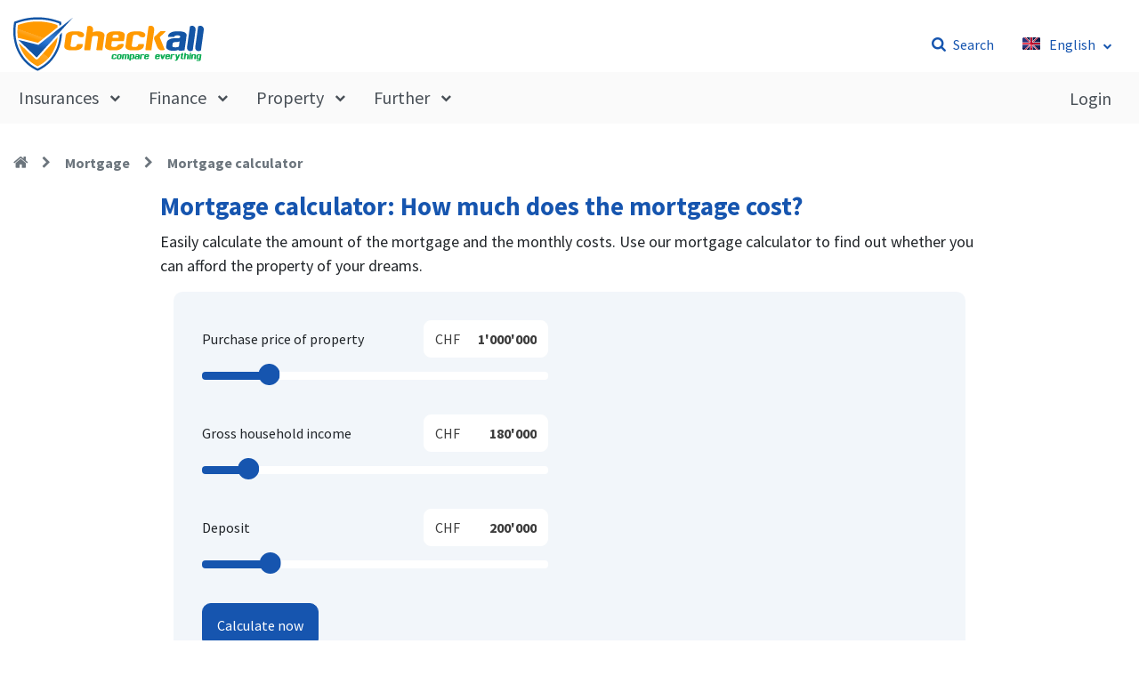

--- FILE ---
content_type: text/html; charset=utf-8
request_url: https://www.checkall.ch/en/mortgage/calculator
body_size: 22507
content:
<!DOCTYPE html><html lang="en-CH" dir="ltr"><head>

  <meta charset="utf-8">
  <meta http-equiv="X-UA-Compatible" content="IE=edge">
  <meta name="viewport" content="width=device-width, initial-scale = 1.0, maximum-scale=3.0">
  <meta name="author" content="Checkall">
  <meta name="robots" content="index, follow">
  <title>Mortgage calculator: How much does the mortgage cost?</title>
  <base href="/en/">

  <link rel="apple-touch-icon" sizes="152x152" href="assets/favicon/apple-touch-icon.png">
  <link rel="icon" type="image/png" sizes="16x16" href="assets/favicon/favicon-16x16.png">
  <link rel="icon" type="image/png" sizes="32x32" href="assets/favicon/favicon-32x32.png">
  <link rel="icon" type="image/png" sizes="48x48" href="assets/favicon/favicon-48x48.png">
  <link rel="icon" type="image/png" sizes="96x96" href="assets/favicon/favicon-96x96.png">
  <link rel="icon" type="image/png" sizes="144x144" href="assets/favicon/favicon-144x144.png">
  <link rel="manifest" href="assets/favicon/site.webmanifest">
  <link rel="mask-icon" href="assets/favicon/safari-pinned-tab.svg" color="#1655af">
  <link rel="shortcut icon" href="assets/favicon/favicon.ico">
  <meta name="msapplication-TileColor" content="#da532c">
  <meta name="msapplication-config" content="assets/favicon/browserconfig.xml">
  <meta name="theme-color" content="#ffffff">
  <!-- GOOGLE FONT -->
  <link rel="preconnect" href="https://fonts.googleapis.com">
  <link rel="preconnect" href="https://fonts.gstatic.com" crossorigin="">
  <style type="text/css">@font-face{font-family:'Source Sans Pro';font-style:normal;font-weight:400;font-display:swap;src:url(https://fonts.gstatic.com/s/sourcesanspro/v22/6xK3dSBYKcSV-LCoeQqfX1RYOo3qNa7lujVj9_mf.woff2) format('woff2');unicode-range:U+0460-052F, U+1C80-1C8A, U+20B4, U+2DE0-2DFF, U+A640-A69F, U+FE2E-FE2F;}@font-face{font-family:'Source Sans Pro';font-style:normal;font-weight:400;font-display:swap;src:url(https://fonts.gstatic.com/s/sourcesanspro/v22/6xK3dSBYKcSV-LCoeQqfX1RYOo3qPK7lujVj9_mf.woff2) format('woff2');unicode-range:U+0301, U+0400-045F, U+0490-0491, U+04B0-04B1, U+2116;}@font-face{font-family:'Source Sans Pro';font-style:normal;font-weight:400;font-display:swap;src:url(https://fonts.gstatic.com/s/sourcesanspro/v22/6xK3dSBYKcSV-LCoeQqfX1RYOo3qNK7lujVj9_mf.woff2) format('woff2');unicode-range:U+1F00-1FFF;}@font-face{font-family:'Source Sans Pro';font-style:normal;font-weight:400;font-display:swap;src:url(https://fonts.gstatic.com/s/sourcesanspro/v22/6xK3dSBYKcSV-LCoeQqfX1RYOo3qO67lujVj9_mf.woff2) format('woff2');unicode-range:U+0370-0377, U+037A-037F, U+0384-038A, U+038C, U+038E-03A1, U+03A3-03FF;}@font-face{font-family:'Source Sans Pro';font-style:normal;font-weight:400;font-display:swap;src:url(https://fonts.gstatic.com/s/sourcesanspro/v22/6xK3dSBYKcSV-LCoeQqfX1RYOo3qN67lujVj9_mf.woff2) format('woff2');unicode-range:U+0102-0103, U+0110-0111, U+0128-0129, U+0168-0169, U+01A0-01A1, U+01AF-01B0, U+0300-0301, U+0303-0304, U+0308-0309, U+0323, U+0329, U+1EA0-1EF9, U+20AB;}@font-face{font-family:'Source Sans Pro';font-style:normal;font-weight:400;font-display:swap;src:url(https://fonts.gstatic.com/s/sourcesanspro/v22/6xK3dSBYKcSV-LCoeQqfX1RYOo3qNq7lujVj9_mf.woff2) format('woff2');unicode-range:U+0100-02BA, U+02BD-02C5, U+02C7-02CC, U+02CE-02D7, U+02DD-02FF, U+0304, U+0308, U+0329, U+1D00-1DBF, U+1E00-1E9F, U+1EF2-1EFF, U+2020, U+20A0-20AB, U+20AD-20C0, U+2113, U+2C60-2C7F, U+A720-A7FF;}@font-face{font-family:'Source Sans Pro';font-style:normal;font-weight:400;font-display:swap;src:url(https://fonts.gstatic.com/s/sourcesanspro/v22/6xK3dSBYKcSV-LCoeQqfX1RYOo3qOK7lujVj9w.woff2) format('woff2');unicode-range:U+0000-00FF, U+0131, U+0152-0153, U+02BB-02BC, U+02C6, U+02DA, U+02DC, U+0304, U+0308, U+0329, U+2000-206F, U+20AC, U+2122, U+2191, U+2193, U+2212, U+2215, U+FEFF, U+FFFD;}@font-face{font-family:'Source Sans Pro';font-style:normal;font-weight:700;font-display:swap;src:url(https://fonts.gstatic.com/s/sourcesanspro/v22/6xKydSBYKcSV-LCoeQqfX1RYOo3ig4vwmhdu3cOWxy40.woff2) format('woff2');unicode-range:U+0460-052F, U+1C80-1C8A, U+20B4, U+2DE0-2DFF, U+A640-A69F, U+FE2E-FE2F;}@font-face{font-family:'Source Sans Pro';font-style:normal;font-weight:700;font-display:swap;src:url(https://fonts.gstatic.com/s/sourcesanspro/v22/6xKydSBYKcSV-LCoeQqfX1RYOo3ig4vwkxdu3cOWxy40.woff2) format('woff2');unicode-range:U+0301, U+0400-045F, U+0490-0491, U+04B0-04B1, U+2116;}@font-face{font-family:'Source Sans Pro';font-style:normal;font-weight:700;font-display:swap;src:url(https://fonts.gstatic.com/s/sourcesanspro/v22/6xKydSBYKcSV-LCoeQqfX1RYOo3ig4vwmxdu3cOWxy40.woff2) format('woff2');unicode-range:U+1F00-1FFF;}@font-face{font-family:'Source Sans Pro';font-style:normal;font-weight:700;font-display:swap;src:url(https://fonts.gstatic.com/s/sourcesanspro/v22/6xKydSBYKcSV-LCoeQqfX1RYOo3ig4vwlBdu3cOWxy40.woff2) format('woff2');unicode-range:U+0370-0377, U+037A-037F, U+0384-038A, U+038C, U+038E-03A1, U+03A3-03FF;}@font-face{font-family:'Source Sans Pro';font-style:normal;font-weight:700;font-display:swap;src:url(https://fonts.gstatic.com/s/sourcesanspro/v22/6xKydSBYKcSV-LCoeQqfX1RYOo3ig4vwmBdu3cOWxy40.woff2) format('woff2');unicode-range:U+0102-0103, U+0110-0111, U+0128-0129, U+0168-0169, U+01A0-01A1, U+01AF-01B0, U+0300-0301, U+0303-0304, U+0308-0309, U+0323, U+0329, U+1EA0-1EF9, U+20AB;}@font-face{font-family:'Source Sans Pro';font-style:normal;font-weight:700;font-display:swap;src:url(https://fonts.gstatic.com/s/sourcesanspro/v22/6xKydSBYKcSV-LCoeQqfX1RYOo3ig4vwmRdu3cOWxy40.woff2) format('woff2');unicode-range:U+0100-02BA, U+02BD-02C5, U+02C7-02CC, U+02CE-02D7, U+02DD-02FF, U+0304, U+0308, U+0329, U+1D00-1DBF, U+1E00-1E9F, U+1EF2-1EFF, U+2020, U+20A0-20AB, U+20AD-20C0, U+2113, U+2C60-2C7F, U+A720-A7FF;}@font-face{font-family:'Source Sans Pro';font-style:normal;font-weight:700;font-display:swap;src:url(https://fonts.gstatic.com/s/sourcesanspro/v22/6xKydSBYKcSV-LCoeQqfX1RYOo3ig4vwlxdu3cOWxw.woff2) format('woff2');unicode-range:U+0000-00FF, U+0131, U+0152-0153, U+02BB-02BC, U+02C6, U+02DA, U+02DC, U+0304, U+0308, U+0329, U+2000-206F, U+20AC, U+2122, U+2191, U+2193, U+2212, U+2215, U+FEFF, U+FFFD;}</style>

  <meta name="google-site-verification" content="2ZYNy7TKlcKMowUW3OBO0PCIf_baOlrWNIpzud9jG_8">
  <meta name="facebook-domain-verification" content="z0inhg8d50i5gz8s0jd5n6qxyme3l9">
  <meta name="msvalidate.01" content="43BCF7FF8FEC3DFEAA3999CF7F7A27FF">


  <!-- Google tag (gtag.js) -->
  <script async="" src="https://www.googletagmanager.com/gtag/js?id=GTM-PHRFZ74"></script>
  <script>
    window.dataLayer = window.dataLayer || [];
    function gtag(){dataLayer.push(arguments);}
    gtag('js', new Date());

    gtag('config', 'GTM-PHRFZ74', { send_page_view: false });
  </script>

<style>*,:before,:after{box-sizing:border-box;border-width:0;border-style:solid;border-color:#eaeaea}:before,:after{--tw-content:""}html{line-height:1.5;-webkit-text-size-adjust:100%;tab-size:4;font-family:Source Sans Pro,sans-serif;font-feature-settings:normal;font-variation-settings:normal;-webkit-tap-highlight-color:transparent}body{margin:0;line-height:inherit}body{font-size:1rem;--tw-text-opacity:1;color:rgb(33 37 41 / var(--tw-text-opacity));overflow-x:hidden}*,*:before,*:after{box-sizing:border-box}*,:before,:after{--tw-border-spacing-x:0;--tw-border-spacing-y:0;--tw-translate-x:0;--tw-translate-y:0;--tw-rotate:0;--tw-skew-x:0;--tw-skew-y:0;--tw-scale-x:1;--tw-scale-y:1;--tw-pan-x: ;--tw-pan-y: ;--tw-pinch-zoom: ;--tw-scroll-snap-strictness:proximity;--tw-gradient-from-position: ;--tw-gradient-via-position: ;--tw-gradient-to-position: ;--tw-ordinal: ;--tw-slashed-zero: ;--tw-numeric-figure: ;--tw-numeric-spacing: ;--tw-numeric-fraction: ;--tw-ring-inset: ;--tw-ring-offset-width:0px;--tw-ring-offset-color:#fff;--tw-ring-color:rgb(59 130 246 / .5);--tw-ring-offset-shadow:0 0 #0000;--tw-ring-shadow:0 0 #0000;--tw-shadow:0 0 #0000;--tw-shadow-colored:0 0 #0000;--tw-blur: ;--tw-brightness: ;--tw-contrast: ;--tw-grayscale: ;--tw-hue-rotate: ;--tw-invert: ;--tw-saturate: ;--tw-sepia: ;--tw-drop-shadow: ;--tw-backdrop-blur: ;--tw-backdrop-brightness: ;--tw-backdrop-contrast: ;--tw-backdrop-grayscale: ;--tw-backdrop-hue-rotate: ;--tw-backdrop-invert: ;--tw-backdrop-opacity: ;--tw-backdrop-saturate: ;--tw-backdrop-sepia: ;--tw-contain-size: ;--tw-contain-layout: ;--tw-contain-paint: ;--tw-contain-style: }</style><style>*,:before,:after{box-sizing:border-box;border-width:0;border-style:solid;border-color:#eaeaea}:before,:after{--tw-content:""}html{line-height:1.5;-webkit-text-size-adjust:100%;tab-size:4;font-family:Source Sans Pro,sans-serif;font-feature-settings:normal;font-variation-settings:normal;-webkit-tap-highlight-color:transparent}body{margin:0;line-height:inherit}h1{font-size:inherit;font-weight:inherit}a{color:inherit;text-decoration:inherit}b{font-weight:bolder}button,input{font-family:inherit;font-feature-settings:inherit;font-variation-settings:inherit;font-size:100%;font-weight:inherit;line-height:inherit;letter-spacing:inherit;color:inherit;margin:0;padding:0}button{text-transform:none}button{-webkit-appearance:button;background-color:transparent;background-image:none}h1,p{margin:0}ul{list-style:none;margin:0;padding:0}input::placeholder{opacity:1;color:#c3c3c3}button{cursor:pointer}img{display:block;vertical-align:middle}img{max-width:100%;height:auto}body{font-size:1rem;--tw-text-opacity:1;color:rgb(33 37 41 / var(--tw-text-opacity));overflow-x:hidden}h1{margin-bottom:.5rem;font-weight:700;line-height:1.25;--tw-text-opacity:1;color:rgb(22 85 175 / var(--tw-text-opacity))}h1{font-size:1.8rem}h1+p{font-size:1.125rem!important}@media (max-width: 767px){h1{font-size:1.625rem}}p{margin-bottom:1rem;font-size:1rem}b{font-weight:700}a{--tw-text-opacity:1;color:rgb(22 85 175 / var(--tw-text-opacity));text-decoration-line:none;transition:all .3s ease}img{margin-left:auto;margin-right:auto;vertical-align:middle}label{display:inline-block}*,*:before,*:after{box-sizing:border-box}button{transform:none;border-radius:.25rem;border-width:0px;background-color:transparent;--tw-text-opacity:1;color:rgb(148 148 148 / var(--tw-text-opacity))}*,:before,:after{--tw-border-spacing-x:0;--tw-border-spacing-y:0;--tw-translate-x:0;--tw-translate-y:0;--tw-rotate:0;--tw-skew-x:0;--tw-skew-y:0;--tw-scale-x:1;--tw-scale-y:1;--tw-pan-x: ;--tw-pan-y: ;--tw-pinch-zoom: ;--tw-scroll-snap-strictness:proximity;--tw-gradient-from-position: ;--tw-gradient-via-position: ;--tw-gradient-to-position: ;--tw-ordinal: ;--tw-slashed-zero: ;--tw-numeric-figure: ;--tw-numeric-spacing: ;--tw-numeric-fraction: ;--tw-ring-inset: ;--tw-ring-offset-width:0px;--tw-ring-offset-color:#fff;--tw-ring-color:rgb(59 130 246 / .5);--tw-ring-offset-shadow:0 0 #0000;--tw-ring-shadow:0 0 #0000;--tw-shadow:0 0 #0000;--tw-shadow-colored:0 0 #0000;--tw-blur: ;--tw-brightness: ;--tw-contrast: ;--tw-grayscale: ;--tw-hue-rotate: ;--tw-invert: ;--tw-saturate: ;--tw-sepia: ;--tw-drop-shadow: ;--tw-backdrop-blur: ;--tw-backdrop-brightness: ;--tw-backdrop-contrast: ;--tw-backdrop-grayscale: ;--tw-backdrop-hue-rotate: ;--tw-backdrop-invert: ;--tw-backdrop-opacity: ;--tw-backdrop-saturate: ;--tw-backdrop-sepia: ;--tw-contain-size: ;--tw-contain-layout: ;--tw-contain-paint: ;--tw-contain-style: }ul{list-style-type:disc;padding-left:2rem}ul{margin-top:0;margin-bottom:1rem}ul ul{margin-bottom:0}input,button{margin:0;font-family:inherit;font-size:inherit;line-height:inherit}button,[type=button]{-webkit-appearance:button}.relative{position:relative!important}.z-50{z-index:50!important}.mx-2{margin-left:.5rem!important;margin-right:.5rem!important}.mx-auto{margin-left:auto!important;margin-right:auto!important}.mb-0{margin-bottom:0!important}.mb-4{margin-bottom:1rem!important}.mb-8{margin-bottom:2rem!important}.ml-0{margin-left:0!important}.ml-auto{margin-left:auto!important}.mr-2{margin-right:.5rem!important}.mr-3{margin-right:.75rem!important}.mr-4{margin-right:1rem!important}.mt-4{margin-top:1rem!important}.mt-8{margin-top:2rem!important}.block{display:block!important}.flex{display:flex!important}.grid{display:grid!important}.hidden{display:none!important}.h-\[58px\]{height:58px!important}.h-full{height:100%!important}.w-1\/2{width:50%!important}.w-full{width:100%!important}.max-w-\[920px\]{max-width:920px!important}.list-none{list-style-type:none!important}.flex-col{flex-direction:column!important}.content-start{align-content:flex-start!important}.items-center{align-items:center!important}.justify-end{justify-content:flex-end!important}.justify-between{justify-content:space-between!important}.gap-4{gap:1rem!important}.rounded-none{border-radius:0!important}.border-t{border-top-width:1px!important}.bg-primary{--tw-bg-opacity:1 !important;background-color:rgb(22 85 175 / var(--tw-bg-opacity))!important}.p-4{padding:1rem!important}.pl-0{padding-left:0!important}.text-base{font-size:1rem!important}.text-xl{font-size:1.5rem!important}.font-bold{font-weight:700!important}.text-primary{--tw-text-opacity:1 !important;color:rgb(22 85 175 / var(--tw-text-opacity))!important}.text-white{--tw-text-opacity:1 !important;color:rgb(255 255 255 / var(--tw-text-opacity))!important}@media (min-width: 768px){.md\:w-1\/2{width:50%!important}}@media (min-width: 1024px){.lg\:mt-8{margin-top:2rem!important}.lg\:block{display:block!important}.lg\:hidden{display:none!important}.lg\:w-full{width:100%!important}.lg\:min-w-\[920px\]{min-width:920px!important}.lg\:flex-row{flex-direction:row!important}.lg\:items-center{align-items:center!important}.lg\:justify-between{justify-content:space-between!important}.lg\:px-\[15px\]{padding-left:15px!important;padding-right:15px!important}}@media (min-width: 1280px){.xl\:w-1\/3{width:33.333333%!important}.xl\:w-2\/3{width:66.666667%!important}}@media (max-width: 1279px){.down-xl\:mx-auto{margin-left:auto!important;margin-right:auto!important}.down-xl\:flex-col{flex-direction:column!important}}@media (max-width: 1023px){.down-lg\:order-2{order:2!important}.down-lg\:ml-2{margin-left:.5rem!important}.down-lg\:mt-6{margin-top:1.5rem!important}.down-lg\:hidden{display:none!important}.down-lg\:flex-col{flex-direction:column!important}}@media (max-width: 767px){.down-md\:mx-2{margin-left:.5rem!important;margin-right:.5rem!important}.down-md\:max-w-\[calc\(100\%_-_1rem\)\]{max-width:calc(100% - 1rem)!important}}@font-face{font-family:icons;src:url(icons.ee10742f20bfda73.ttf?jmg0mv) format("truetype"),url(icons.70c3e1f177a180f3.woff?jmg0mv) format("woff"),url(icons.2b3f8112b7b036cd.svg?jmg0mv#icons) format("svg");font-weight:400;font-style:normal;font-display:block}[class^=icon-],[class*=" icon-"]{font-family:icons!important;font-style:normal;font-weight:400;font-variant:normal;text-transform:none;line-height:1;-webkit-font-smoothing:antialiased;-moz-osx-font-smoothing:grayscale}.icon-home:before{content:"\e90c"}.icon-plus:before{content:"\e90d"}.icon-times:before{content:"\e910"}.icon-bars:before{content:"\e91a"}.icon-search:before{content:"\e91c"}.icon-youtube:before{content:"\e921"}.icon-instagram:before{content:"\e922"}.icon-facebook-f:before{content:"\e924"}.icon-chevron-right:before{content:"\e935"}.icon-chevron-down:before{content:"\e937"}.icon-times-1:before{content:"\e944"}.mat-button,.mat-icon-button{font-family:Roboto,Helvetica Neue,sans-serif;font-size:14px;font-weight:500}input.mat-input-element{margin-top:-.0625em}.mat-slider-thumb-label-text{font-family:Roboto,Helvetica Neue,sans-serif;font-size:12px;font-weight:500}.mat-ripple{overflow:hidden;position:relative}.mat-ripple:not(:empty){transform:translateZ(0)}.cdk-visually-hidden{border:0;clip:rect(0 0 0 0);height:1px;margin:-1px;overflow:hidden;padding:0;position:absolute;width:1px;white-space:nowrap;outline:0;-webkit-appearance:none;-moz-appearance:none;left:0}.mat-focus-indicator{position:relative}.mat-focus-indicator:before{inset:0;position:absolute;box-sizing:border-box;pointer-events:none;display:var(--mat-focus-indicator-display, none);border:var(--mat-focus-indicator-border-width, 3px) var(--mat-focus-indicator-border-style, solid) var(--mat-focus-indicator-border-color, transparent);border-radius:var(--mat-focus-indicator-border-radius, 4px)}.mat-focus-indicator:focus:before{content:""}.mat-button,.mat-icon-button{color:inherit;background:transparent}.mat-button-focus-overlay{background:black}.mat-button,.mat-icon-button{font-family:Source Sans Pro;font-size:18px;font-weight:400}.mat-input-element:disabled{color:#00000061}.mat-input-element{caret-color:#1655af}.mat-input-element::placeholder{color:#0000006b}.mat-input-element::-moz-placeholder{color:#0000006b}.mat-input-element::-webkit-input-placeholder{color:#0000006b}.mat-input-element:-ms-input-placeholder{color:#0000006b}input.mat-input-element{margin-top:-.125em}.mat-slider-track-background{background-color:#00000042}.mat-slider.mat-primary .mat-slider-track-fill,.mat-slider.mat-primary .mat-slider-thumb,.mat-slider.mat-primary .mat-slider-thumb-label{background-color:#1655af}.mat-slider.mat-primary .mat-slider-thumb-label-text{color:#fff}.mat-slider.mat-primary .mat-slider-focus-ring{background-color:#1655af33}.mat-slider:hover .mat-slider-track-background{background-color:#00000061}.mat-slider-has-ticks .mat-slider-wrapper:after{border-color:#000000b3}.mat-slider-horizontal .mat-slider-ticks{background-image:repeating-linear-gradient(to right,rgba(0,0,0,.7),rgba(0,0,0,.7) 2px,transparent 0,transparent);background-image:-moz-repeating-linear-gradient(.0001deg,rgba(0,0,0,.7),rgba(0,0,0,.7) 2px,transparent 0,transparent)}.mat-slider-thumb-label-text{font-family:Source Sans Pro;font-size:18px;font-weight:500}@font-face{font-family:icons;src:url(icons.ee10742f20bfda73.ttf?jmg0mv) format("truetype"),url(icons.70c3e1f177a180f3.woff?jmg0mv) format("woff"),url(icons.2b3f8112b7b036cd.svg?jmg0mv#icons) format("svg");font-weight:400;font-style:normal;font-display:block}[class^=icon-],[class*=" icon-"]{font-family:icons!important;font-style:normal;font-weight:400;font-variant:normal;text-transform:none;line-height:1;-webkit-font-smoothing:antialiased;-moz-osx-font-smoothing:grayscale}.icon-home:before{content:"\e90c"}.icon-plus:before{content:"\e90d"}.icon-times:before{content:"\e910"}.icon-bars:before{content:"\e91a"}.icon-search:before{content:"\e91c"}.icon-youtube:before{content:"\e921"}.icon-instagram:before{content:"\e922"}.icon-facebook-f:before{content:"\e924"}.icon-chevron-right:before{content:"\e935"}.icon-chevron-down:before{content:"\e937"}.icon-times-1:before{content:"\e944"}.mat-input-element{margin-top:0!important}.mat-input-element:disabled{-webkit-text-fill-color:rgba(0,0,0,.38);opacity:1}.row{--bs-gutter-x:1.5rem;--bs-gutter-y:0;display:flex;flex-wrap:wrap;margin-top:calc(-1 * var(--bs-gutter-y));margin-right:calc(-.5 * var(--bs-gutter-x));margin-left:calc(-.5 * var(--bs-gutter-x))}.row>*{box-sizing:border-box;flex-shrink:0;width:100%;max-width:100%;padding-right:calc(var(--bs-gutter-x) * .5);padding-left:calc(var(--bs-gutter-x) * .5);margin-top:var(--bs-gutter-y)}.btn-design-outline-2{display:flex;width:-moz-fit-content;width:fit-content;cursor:pointer;-webkit-user-select:none;user-select:none;align-items:center;justify-content:center;border-radius:.625rem;border-width:1px;border-style:solid;--tw-border-opacity:1;border-color:rgb(22 85 175 / var(--tw-border-opacity));padding:1rem;font-size:1rem;line-height:1;--tw-text-opacity:1;color:rgb(22 85 175 / var(--tw-text-opacity));transition:all .25s ease}.btn-design-outline-2:hover{cursor:pointer;--tw-bg-opacity:1;background-color:rgb(22 85 175 / var(--tw-bg-opacity));--tw-text-opacity:1;color:rgb(255 255 255 / var(--tw-text-opacity));--tw-shadow:0 3px 20px 0 rgba(22, 85, 175, .12);--tw-shadow-colored:0 3px 20px 0 var(--tw-shadow-color);box-shadow:var(--tw-ring-offset-shadow, 0 0 #0000),var(--tw-ring-shadow, 0 0 #0000),var(--tw-shadow)}@media (max-width: 1023px){.full-content{padding-bottom:2.75rem}}.wrapper{width:1330px;margin:0 auto;max-width:100%;padding:0 15px}.wrapper h1{color:#1655af}.wrapper .wrapper{padding:0}@media screen and (max-width: 1280px){.wrapper{width:100%;padding:0 15px}}.full-content{width:100vw;left:50%;margin-left:50%;transform:translate(-50%)}input::-webkit-outer-spin-button,input::-webkit-inner-spin-button{-webkit-appearance:none;margin:0;display:none}</style><link rel="stylesheet" href="styles.css" media="print" onload="this.media='all'"><noscript><link rel="stylesheet" href="styles.css"></noscript><style ng-transition="serverApp">.mat-snack-bar-container.success{background-color:#09ab51;color:#fff}  .mat-snack-bar-container.danger{background-color:#f44336;color:#fff}  .mat-snack-bar-container.warning{background-color:#ffc107;color:#fff}  .mat-snack-bar-container.info{background-color:#2196f3;color:#fff}  .mat-snack-bar-container .mat-button{color:#fff!important}</style><style ng-transition="serverApp">.header[_ngcontent-sc149]{width:100%;display:block;position:relative;padding-top:18px;z-index:99}.header__wrapper[_ngcontent-sc149]{display:flex;justify-content:space-between;align-items:center;width:100%;max-width:1330px}.header__wrapper--left[_ngcontent-sc149]{display:grid;align-items:center;grid-template-columns:224px auto}@media (max-width: 990px){.header__wrapper--left[_ngcontent-sc149]{grid-template-columns:auto auto auto}}.header__wrapper--logo[_ngcontent-sc149]{display:block;margin-right:32px;height:63px;border-radius:0}.header__menu--button[_ngcontent-sc149]{--tw-text-opacity: 1;color:rgb(22 85 175 / var(--tw-text-opacity));display:flex;align-items:center;white-space:nowrap;padding:4px 0 6px 30px;border:0;position:relative}.header__menu--button[_ngcontent-sc149]   span[_ngcontent-sc149]{margin-right:11px}.header__menu--button[_ngcontent-sc149] > i[_ngcontent-sc149]{font-size:8px;margin-top:4px}.header__menu--button[_ngcontent-sc149]:before{content:"";width:1px;height:18px;position:absolute;left:0;background:#D9D9D9}.header__menu--button[_ngcontent-sc149]:hover   .subMenu[_ngcontent-sc149]{display:block}@media (max-width: 1023px){.header[_ngcontent-sc149]{z-index:9999999;overflow:hidden;margin:0 -15px;padding:0 15px;width:100vw}.header[_ngcontent-sc149]   .header__wrapper[_ngcontent-sc149]{padding:1rem 0 0;background-color:#fff}  .noscroll .header{height:calc(100vh + 100px);overflow-y:auto}}.subMenu[_ngcontent-sc149]{left:50%;top:36px;min-width:250px;position:absolute;display:none;z-index:1000;background:#fff;box-shadow:0 3px 20px #1655af1f;border:1px solid;border-radius:10px;transform:translate(-50%);--tw-border-opacity: 1;border-color:rgb(22 85 175 / var(--tw-border-opacity))}.subMenu[_ngcontent-sc149]   ul[_ngcontent-sc149]{position:relative;border-radius:10px;margin-bottom:0}.subMenu[_ngcontent-sc149]   ul[_ngcontent-sc149]   li[_ngcontent-sc149]{width:100%}.subMenu[_ngcontent-sc149]   ul[_ngcontent-sc149]   li[_ngcontent-sc149]:not(:last-of-type){border-bottom:1px solid #eeeeee}.subMenu[_ngcontent-sc149]   ul[_ngcontent-sc149]   li[_ngcontent-sc149]   a[_ngcontent-sc149], .subMenu[_ngcontent-sc149]   ul[_ngcontent-sc149]   li[_ngcontent-sc149]   button[_ngcontent-sc149]{padding:11px 15px;font-size:18px;color:#414141;display:flex;align-items:center;width:100%;transition:font-weight .3s}.subMenu[_ngcontent-sc149]   ul[_ngcontent-sc149]   li[_ngcontent-sc149]   a[_ngcontent-sc149]:hover, .subMenu[_ngcontent-sc149]   ul[_ngcontent-sc149]   li[_ngcontent-sc149]   button[_ngcontent-sc149]:hover{--tw-text-opacity: 1;color:rgb(22 85 175 / var(--tw-text-opacity))}.subMenu[_ngcontent-sc149]   ul[_ngcontent-sc149]   li[_ngcontent-sc149]   a[_ngcontent-sc149]   span[_ngcontent-sc149], .subMenu[_ngcontent-sc149]   ul[_ngcontent-sc149]   li[_ngcontent-sc149]   button[_ngcontent-sc149]   span[_ngcontent-sc149]{margin:0 10px}.subMenu[_ngcontent-sc149]   ul[_ngcontent-sc149]   li[_ngcontent-sc149]   a[_ngcontent-sc149]   i[_ngcontent-sc149], .subMenu[_ngcontent-sc149]   ul[_ngcontent-sc149]   li[_ngcontent-sc149]   button[_ngcontent-sc149]   i[_ngcontent-sc149]{--tw-text-opacity: 1;color:rgb(22 85 175 / var(--tw-text-opacity));font-size:14px}@media (min-width: 1024px){.subMenu[_ngcontent-sc149]   ul[_ngcontent-sc149]:before{content:"";top:-6px;left:48%;z-index:3;position:absolute;width:10px;height:10px;background:white;transform:rotate(45deg);border-left:1px solid;border-top:1px solid;--tw-border-opacity: 1;border-color:rgb(22 85 175 / var(--tw-border-opacity))}}</style><style ng-transition="serverApp">.custom__wrapper[_ngcontent-sc151]{display:inline-block;width:100%;max-width:100vw;overflow:hidden}.footer__logo[_ngcontent-sc151]{margin-right:4px;border-radius:0}.footer__menu[_ngcontent-sc151]{display:grid;width:100%;grid-template-areas:"column1" "column2" "column3" "column4" "column5"}@media (min-width: 640px){.footer__menu[_ngcontent-sc151]{grid-template-columns:50% 50%;grid-template-areas:"column1 column2" "column3 column4" "column5 column5"}}@media (min-width: 1024px){.footer__menu[_ngcontent-sc151]{grid-template-columns:25% 25% 25% 25%;grid-template-areas:"column1 column1 column2 column3"}}.footer__menu__column-1[_ngcontent-sc151]{grid-area:column1}.footer__menu__column-2[_ngcontent-sc151]{grid-area:column2}.footer__menu__column-3[_ngcontent-sc151]{grid-area:column3}.footer__menu--item-title[_ngcontent-sc151]{display:block;width:max-content;align-items:center;font-weight:700;--tw-text-opacity: 1;color:rgb(65 65 65 / var(--tw-text-opacity));list-style-type:none;font-size:18px}.footer__menu--item[_ngcontent-sc151]   ul[_ngcontent-sc151]   li[_ngcontent-sc151]{display:flex;height:48px;align-items:center}.footer__menu--item[_ngcontent-sc151]   ul[_ngcontent-sc151]   li[_ngcontent-sc151]   a[_ngcontent-sc151]{display:flex;align-items:center;--tw-text-opacity: 1;color:rgb(65 65 65 / var(--tw-text-opacity))}.footer__menu--item[_ngcontent-sc151]   ul[_ngcontent-sc151]   li[_ngcontent-sc151]   a[_ngcontent-sc151]:hover{--tw-text-opacity: 1;color:rgb(22 85 175 / var(--tw-text-opacity))}.footer__menu--item[_ngcontent-sc151]   img[_ngcontent-sc151]{margin:0}.footer--title[_ngcontent-sc151]{margin-bottom:1.75rem;display:block;width:max-content;font-size:1rem;font-weight:700;--tw-text-opacity: 1;color:rgb(108 117 125 / var(--tw-text-opacity))}@media (max-width: 767px){.footer--title[_ngcontent-sc151]{--tw-text-opacity: 1;color:rgb(22 85 175 / var(--tw-text-opacity))}}.footer__top[_ngcontent-sc151]{display:flex;flex-wrap:wrap;align-items:flex-start}.footer__bottom[_ngcontent-sc151]{display:flex;flex-wrap:wrap;align-items:flex-start;justify-content:space-between}@media (max-width: 1023px){.footer__bottom[_ngcontent-sc151]{margin-top:1.5rem;flex-direction:column}}.footer__bottom[_ngcontent-sc151]{border-top:1px solid #F5F5F5;padding-top:30px;margin-top:20px}.footer__copyright[_ngcontent-sc151]{display:flex;font-size:1rem;--tw-text-opacity: 1;color:rgb(22 85 175 / var(--tw-text-opacity))}@media (max-width: 767px){.footer__copyright[_ngcontent-sc151]{margin-bottom:1.5rem}}.footer__social-media[_ngcontent-sc151]   ul[_ngcontent-sc151]{display:inline-grid;grid-template-columns:1fr 1fr 1fr;gap:10px;font-size:16px;margin:.5rem 0 0}.footer__social-media[_ngcontent-sc151]   ul[_ngcontent-sc151]   a[_ngcontent-sc151]{display:grid;place-content:center;width:40px;height:40px;border:2px solid #1655af;color:#1655af!important;border-radius:100%}.footer__social-media[_ngcontent-sc151]   ul[_ngcontent-sc151]   a[_ngcontent-sc151]:hover{--tw-bg-opacity: 1;background-color:rgb(22 85 175 / var(--tw-bg-opacity));color:#fff!important}.footer__social-media[_ngcontent-sc151]   ul[_ngcontent-sc151]   a[_ngcontent-sc151]   span[_ngcontent-sc151]{position:absolute;height:1px;width:1px;overflow:hidden}footer[_ngcontent-sc151]{box-shadow:0 0 0 100vmax #fafafa;clip-path:inset(0 -100vmax);width:100%;--tw-bg-opacity: 1;background-color:rgb(250 250 250 / var(--tw-bg-opacity));font-size:1rem;line-height:1.5rem;--tw-text-opacity: 1;color:rgb(148 148 148 / var(--tw-text-opacity))}footer[_ngcontent-sc151]   .wrapper[_ngcontent-sc151]{padding:36px 15px 32px}.fixed-container[_ngcontent-sc151]{right:50px;bottom:75px;position:fixed;z-index:999;display:flex;flex-direction:column;align-items:center;transform:translateZ(10px)}@media (max-width: 1023px){.fixed-container[_ngcontent-sc151]{right:20px;bottom:20px}}</style><style ng-transition="serverApp">.mat-button .mat-button-focus-overlay,.mat-icon-button .mat-button-focus-overlay{opacity:0}.mat-button:hover:not(.mat-button-disabled) .mat-button-focus-overlay,.mat-stroked-button:hover:not(.mat-button-disabled) .mat-button-focus-overlay{opacity:.04}@media(hover: none){.mat-button:hover:not(.mat-button-disabled) .mat-button-focus-overlay,.mat-stroked-button:hover:not(.mat-button-disabled) .mat-button-focus-overlay{opacity:0}}.mat-button,.mat-icon-button,.mat-stroked-button,.mat-flat-button{box-sizing:border-box;position:relative;-webkit-user-select:none;user-select:none;cursor:pointer;outline:none;border:none;-webkit-tap-highlight-color:rgba(0,0,0,0);display:inline-block;white-space:nowrap;text-decoration:none;vertical-align:baseline;text-align:center;margin:0;min-width:64px;line-height:36px;padding:0 16px;border-radius:4px;overflow:visible}.mat-button::-moz-focus-inner,.mat-icon-button::-moz-focus-inner,.mat-stroked-button::-moz-focus-inner,.mat-flat-button::-moz-focus-inner{border:0}.mat-button.mat-button-disabled,.mat-icon-button.mat-button-disabled,.mat-stroked-button.mat-button-disabled,.mat-flat-button.mat-button-disabled{cursor:default}.mat-button.cdk-keyboard-focused .mat-button-focus-overlay,.mat-button.cdk-program-focused .mat-button-focus-overlay,.mat-icon-button.cdk-keyboard-focused .mat-button-focus-overlay,.mat-icon-button.cdk-program-focused .mat-button-focus-overlay,.mat-stroked-button.cdk-keyboard-focused .mat-button-focus-overlay,.mat-stroked-button.cdk-program-focused .mat-button-focus-overlay,.mat-flat-button.cdk-keyboard-focused .mat-button-focus-overlay,.mat-flat-button.cdk-program-focused .mat-button-focus-overlay{opacity:.12}.mat-button::-moz-focus-inner,.mat-icon-button::-moz-focus-inner,.mat-stroked-button::-moz-focus-inner,.mat-flat-button::-moz-focus-inner{border:0}.mat-raised-button{box-sizing:border-box;position:relative;-webkit-user-select:none;user-select:none;cursor:pointer;outline:none;border:none;-webkit-tap-highlight-color:rgba(0,0,0,0);display:inline-block;white-space:nowrap;text-decoration:none;vertical-align:baseline;text-align:center;margin:0;min-width:64px;line-height:36px;padding:0 16px;border-radius:4px;overflow:visible;transform:translate3d(0, 0, 0);transition:background 400ms cubic-bezier(0.25, 0.8, 0.25, 1),box-shadow 280ms cubic-bezier(0.4, 0, 0.2, 1)}.mat-raised-button::-moz-focus-inner{border:0}.mat-raised-button.mat-button-disabled{cursor:default}.mat-raised-button.cdk-keyboard-focused .mat-button-focus-overlay,.mat-raised-button.cdk-program-focused .mat-button-focus-overlay{opacity:.12}.mat-raised-button::-moz-focus-inner{border:0}.mat-raised-button._mat-animation-noopable{transition:none !important;animation:none !important}.mat-stroked-button{border:1px solid currentColor;padding:0 15px;line-height:34px}.mat-stroked-button .mat-button-ripple.mat-ripple,.mat-stroked-button .mat-button-focus-overlay{top:-1px;left:-1px;right:-1px;bottom:-1px}.mat-fab{box-sizing:border-box;position:relative;-webkit-user-select:none;user-select:none;cursor:pointer;outline:none;border:none;-webkit-tap-highlight-color:rgba(0,0,0,0);display:inline-block;white-space:nowrap;text-decoration:none;vertical-align:baseline;text-align:center;margin:0;min-width:64px;line-height:36px;padding:0 16px;border-radius:4px;overflow:visible;transform:translate3d(0, 0, 0);transition:background 400ms cubic-bezier(0.25, 0.8, 0.25, 1),box-shadow 280ms cubic-bezier(0.4, 0, 0.2, 1);min-width:0;border-radius:50%;width:56px;height:56px;padding:0;flex-shrink:0}.mat-fab::-moz-focus-inner{border:0}.mat-fab.mat-button-disabled{cursor:default}.mat-fab.cdk-keyboard-focused .mat-button-focus-overlay,.mat-fab.cdk-program-focused .mat-button-focus-overlay{opacity:.12}.mat-fab::-moz-focus-inner{border:0}.mat-fab._mat-animation-noopable{transition:none !important;animation:none !important}.mat-fab .mat-button-wrapper{padding:16px 0;display:inline-block;line-height:24px}.mat-mini-fab{box-sizing:border-box;position:relative;-webkit-user-select:none;user-select:none;cursor:pointer;outline:none;border:none;-webkit-tap-highlight-color:rgba(0,0,0,0);display:inline-block;white-space:nowrap;text-decoration:none;vertical-align:baseline;text-align:center;margin:0;min-width:64px;line-height:36px;padding:0 16px;border-radius:4px;overflow:visible;transform:translate3d(0, 0, 0);transition:background 400ms cubic-bezier(0.25, 0.8, 0.25, 1),box-shadow 280ms cubic-bezier(0.4, 0, 0.2, 1);min-width:0;border-radius:50%;width:40px;height:40px;padding:0;flex-shrink:0}.mat-mini-fab::-moz-focus-inner{border:0}.mat-mini-fab.mat-button-disabled{cursor:default}.mat-mini-fab.cdk-keyboard-focused .mat-button-focus-overlay,.mat-mini-fab.cdk-program-focused .mat-button-focus-overlay{opacity:.12}.mat-mini-fab::-moz-focus-inner{border:0}.mat-mini-fab._mat-animation-noopable{transition:none !important;animation:none !important}.mat-mini-fab .mat-button-wrapper{padding:8px 0;display:inline-block;line-height:24px}.mat-icon-button{padding:0;min-width:0;width:40px;height:40px;flex-shrink:0;line-height:40px;border-radius:50%}.mat-icon-button i,.mat-icon-button .mat-icon{line-height:24px}.mat-button-ripple.mat-ripple,.mat-button-focus-overlay{top:0;left:0;right:0;bottom:0;position:absolute;pointer-events:none;border-radius:inherit}.mat-button-ripple.mat-ripple:not(:empty){transform:translateZ(0)}.mat-button-focus-overlay{opacity:0;transition:opacity 200ms cubic-bezier(0.35, 0, 0.25, 1),background-color 200ms cubic-bezier(0.35, 0, 0.25, 1)}._mat-animation-noopable .mat-button-focus-overlay{transition:none}.mat-button-ripple-round{border-radius:50%;z-index:1}.mat-button .mat-button-wrapper>*,.mat-flat-button .mat-button-wrapper>*,.mat-stroked-button .mat-button-wrapper>*,.mat-raised-button .mat-button-wrapper>*,.mat-icon-button .mat-button-wrapper>*,.mat-fab .mat-button-wrapper>*,.mat-mini-fab .mat-button-wrapper>*{vertical-align:middle}.mat-form-field:not(.mat-form-field-appearance-legacy) .mat-form-field-prefix .mat-icon-button,.mat-form-field:not(.mat-form-field-appearance-legacy) .mat-form-field-suffix .mat-icon-button{display:inline-flex;justify-content:center;align-items:center;font-size:inherit;width:2.5em;height:2.5em}.mat-flat-button::before,.mat-raised-button::before,.mat-fab::before,.mat-mini-fab::before{margin:calc(calc(var(--mat-focus-indicator-border-width, 3px) + 2px) * -1)}.mat-stroked-button::before{margin:calc(calc(var(--mat-focus-indicator-border-width, 3px) + 3px) * -1)}.cdk-high-contrast-active .mat-button,.cdk-high-contrast-active .mat-flat-button,.cdk-high-contrast-active .mat-raised-button,.cdk-high-contrast-active .mat-icon-button,.cdk-high-contrast-active .mat-fab,.cdk-high-contrast-active .mat-mini-fab{outline:solid 1px}</style><style ng-transition="serverApp">.search-button .mat-button-wrapper{display:flex;align-items:center}.lang-button[_ngcontent-sc148]{margin:0;width:100%;border-radius:0;text-align:left;padding:0 2rem 0 .75rem}.lang-button[_ngcontent-sc148]:not(:disabled){color:#000}.lang-button[_ngcontent-sc148]:hover{background-color:#d9d9d9}  .header__wrapper .mat-button .mat-button-wrapper>*{vertical-align:unset!important}.header__wrapper--right[_ngcontent-sc148]{display:flex;width:100%;align-items:center;justify-content:flex-end}@media (max-width: 1023px){.header__wrapper--right.active[_ngcontent-sc148]{position:absolute;top:0;left:0;width:100%;--tw-bg-opacity: 1;background-color:rgb(255 255 255 / var(--tw-bg-opacity));height:82px;z-index:1}.header__wrapper--right.active[_ngcontent-sc148]   input[_ngcontent-sc148]{width:55rem!important}}.header__wrapper--right[_ngcontent-sc148]   .search[_ngcontent-sc148]{display:flex;max-width:100%;align-items:center;border-width:1px;border-style:solid;--tw-border-opacity: 1;border-color:rgb(217 217 217 / var(--tw-border-opacity));padding:.625rem;z-index:2;border-radius:100px;height:38px}.header__wrapper--right[_ngcontent-sc148]   .search[_ngcontent-sc148]   input[_ngcontent-sc148]{height:28px;border:0;outline:none;padding:0 10px;text-decoration:none;width:30rem;max-width:100%}.header__wrapper--right[_ngcontent-sc148]   .search[_ngcontent-sc148]   .search-icon[_ngcontent-sc148]{font-size:14px;cursor:pointer}.header__wrapper--right[_ngcontent-sc148]   .search[_ngcontent-sc148]   .search-reset[_ngcontent-sc148]{font-size:12px;cursor:pointer}.header__wrapper--right[_ngcontent-sc148]   button[_ngcontent-sc148]{color:#1655af;font-size:1rem}.header__wrapper--right[_ngcontent-sc148]   button[_ngcontent-sc148]   .down-icon[_ngcontent-sc148]{font-size:10px}.language-icon[_ngcontent-sc148]{width:22px;height:14px;background-repeat:no-repeat;display:inline-block}.language-icon.de[_ngcontent-sc148]{background-image:url(de.49f6c51124001153.svg)}.language-icon.en[_ngcontent-sc148]{background-image:url(en.4a78e45e91e81d03.png)}.language-icon.fr[_ngcontent-sc148]{background-image:url(fr.dc5b23f36d3275dd.png)}.language-icon.it[_ngcontent-sc148]{background-image:url(it.39b01e1c88d45a9b.png)}.header[_ngcontent-sc148]{position:relative;display:block;width:100%;padding-top:1.25rem}.header__menu--button[_ngcontent-sc148]{position:relative;display:flex;align-items:center;white-space:nowrap;border-style:none;--tw-text-opacity: 1;color:rgb(22 85 175 / var(--tw-text-opacity));padding:4px 0 6px 30px}.header__menu--button[_ngcontent-sc148]   span[_ngcontent-sc148]{margin-right:11px}.header__menu--button[_ngcontent-sc148] > i[_ngcontent-sc148]{font-size:8px;margin-top:4px}.header__menu--button[_ngcontent-sc148]:before{position:absolute;left:0;--tw-bg-opacity: 1;background-color:rgb(217 217 217 / var(--tw-bg-opacity));content:"";width:1px;height:18px}.header__menu--button[_ngcontent-sc148]:hover   .subMenu[_ngcontent-sc148]{display:block}@media (max-width: 1024px){.header__menu--button[_ngcontent-sc148]:focus-within   .collapse[_ngcontent-sc148], .header__menu--button[_ngcontent-sc148]:focus-within   .collapsing[_ngcontent-sc148]{display:block}.header__wrapper--logo[_ngcontent-sc148]{width:120px}.header[_ngcontent-sc148]{padding-top:20px}}@media (min-width: 1024px){.header__menu--button[_ngcontent-sc148]:not(:hover)   .collapse[_ngcontent-sc148], .header__menu--button[_ngcontent-sc148]:not(:hover)   .collapsing[_ngcontent-sc148], .header__menu--button[_ngcontent-sc148]:not(:focus)   .collapse[_ngcontent-sc148], .header__menu--button[_ngcontent-sc148]:not(:focus)   .collapsing[_ngcontent-sc148]{display:none}.header__menu--button[_ngcontent-sc148]:hover   .collapse[_ngcontent-sc148], .header__menu--button[_ngcontent-sc148]:hover   .collapsing[_ngcontent-sc148]{display:block}}.search-overlay[_ngcontent-sc148]{position:absolute;top:0;display:none;width:110vw;height:100vh;left:-10vw;z-index:1}</style><style ng-transition="serverApp">.menu-wrapper[_ngcontent-sc140]{position:fixed;top:0;left:0;width:100vw;height:100vh}.nav__light[_ngcontent-sc140]{z-index:50;--tw-bg-opacity: 1;background-color:rgb(250 250 250 / var(--tw-bg-opacity))}.nav__menu[_ngcontent-sc140]{margin-bottom:0;display:flex;height:100%;justify-content:center;z-index:999;margin-left:.4rem}.nav__menu[_ngcontent-sc140]   li[_ngcontent-sc140]{z-index:10;display:flex}.nav__menu[_ngcontent-sc140]   li[_ngcontent-sc140]:hover   .nav__menu--button[_ngcontent-sc140]:not(.active){--tw-bg-opacity: 1;background-color:rgb(234 234 234 / var(--tw-bg-opacity))}@media (min-width: 1024px){.nav__menu[_ngcontent-sc140]   li[_ngcontent-sc140]:first-child   .nav__menu--button[_ngcontent-sc140]{margin-left:-1rem}}.nav__menu--button[_ngcontent-sc140]{color:#495057;padding:.5rem 1rem;border-radius:0}.nav__menu--button[_ngcontent-sc140]   span[_ngcontent-sc140]{font-size:1.25rem;white-space:nowrap;padding:.475rem .75rem .475rem 0}.nav__menu--button[_ngcontent-sc140] > i[_ngcontent-sc140]{font-size:12px}.nav__menu--button.active[_ngcontent-sc140]{--tw-bg-opacity: 1;background-color:rgb(217 217 217 / var(--tw-bg-opacity))}.mega-menu[_ngcontent-sc140]{visibility:hidden;position:absolute;left:0;z-index:102;border-top-width:2px;border-bottom-width:2px;--tw-border-opacity: 1;border-color:rgb(195 195 195 / var(--tw-border-opacity));--tw-bg-opacity: 1;background-color:rgb(250 250 250 / var(--tw-bg-opacity));padding:1rem;padding-bottom:0;opacity:0}@media (min-width: 1024px){.mega-menu[_ngcontent-sc140]{top:58px;width:100vw}}.mega-menu.show[_ngcontent-sc140]{visibility:visible;opacity:1}.mega-menu[_ngcontent-sc140]   .wrapper[_ngcontent-sc140]{display:flex}.mega-menu[_ngcontent-sc140]   ul[_ngcontent-sc140]{list-style-type:none;padding-left:0}.mega-menu[_ngcontent-sc140]   .sub-menu[_ngcontent-sc140], .mega-menu[_ngcontent-sc140]   .sub-menu-list[_ngcontent-sc140]{position:relative;min-width:304px}@media (min-width: 1024px){.mega-menu[_ngcontent-sc140]   .sub-menu[_ngcontent-sc140], .mega-menu[_ngcontent-sc140]   .sub-menu-list[_ngcontent-sc140]{transition-duration:.3s}}.mega-menu[_ngcontent-sc140]   .sub-menu[_ngcontent-sc140]   li[_ngcontent-sc140], .mega-menu[_ngcontent-sc140]   .sub-menu-list[_ngcontent-sc140]   li[_ngcontent-sc140]{position:relative;width:100%}.mega-menu[_ngcontent-sc140]   .sub-menu[_ngcontent-sc140]   li[_ngcontent-sc140]   a[_ngcontent-sc140], .mega-menu[_ngcontent-sc140]   .sub-menu[_ngcontent-sc140]   li[_ngcontent-sc140]   button[_ngcontent-sc140], .mega-menu[_ngcontent-sc140]   .sub-menu-list[_ngcontent-sc140]   li[_ngcontent-sc140]   a[_ngcontent-sc140], .mega-menu[_ngcontent-sc140]   .sub-menu-list[_ngcontent-sc140]   li[_ngcontent-sc140]   button[_ngcontent-sc140]{display:flex;width:100%;align-items:center;padding:.625rem;font-size:1.125rem;--tw-text-opacity: 1;color:rgb(65 65 65 / var(--tw-text-opacity))}.mega-menu[_ngcontent-sc140]   .sub-menu[_ngcontent-sc140]   li[_ngcontent-sc140]   a[_ngcontent-sc140]:hover, .mega-menu[_ngcontent-sc140]   .sub-menu[_ngcontent-sc140]   li[_ngcontent-sc140]   button[_ngcontent-sc140]:hover, .mega-menu[_ngcontent-sc140]   .sub-menu-list[_ngcontent-sc140]   li[_ngcontent-sc140]   a[_ngcontent-sc140]:hover, .mega-menu[_ngcontent-sc140]   .sub-menu-list[_ngcontent-sc140]   li[_ngcontent-sc140]   button[_ngcontent-sc140]:hover{--tw-text-opacity: 1;color:rgb(22 85 175 / var(--tw-text-opacity))}.mega-menu[_ngcontent-sc140]   .sub-menu[_ngcontent-sc140]   li[_ngcontent-sc140]   a[_ngcontent-sc140]   span[_ngcontent-sc140], .mega-menu[_ngcontent-sc140]   .sub-menu[_ngcontent-sc140]   li[_ngcontent-sc140]   button[_ngcontent-sc140]   span[_ngcontent-sc140], .mega-menu[_ngcontent-sc140]   .sub-menu-list[_ngcontent-sc140]   li[_ngcontent-sc140]   a[_ngcontent-sc140]   span[_ngcontent-sc140], .mega-menu[_ngcontent-sc140]   .sub-menu-list[_ngcontent-sc140]   li[_ngcontent-sc140]   button[_ngcontent-sc140]   span[_ngcontent-sc140]{margin:0 10px}.mega-menu[_ngcontent-sc140]   .sub-menu[_ngcontent-sc140]   li[_ngcontent-sc140]   a[_ngcontent-sc140]   i[_ngcontent-sc140], .mega-menu[_ngcontent-sc140]   .sub-menu[_ngcontent-sc140]   li[_ngcontent-sc140]   button[_ngcontent-sc140]   i[_ngcontent-sc140], .mega-menu[_ngcontent-sc140]   .sub-menu-list[_ngcontent-sc140]   li[_ngcontent-sc140]   a[_ngcontent-sc140]   i[_ngcontent-sc140], .mega-menu[_ngcontent-sc140]   .sub-menu-list[_ngcontent-sc140]   li[_ngcontent-sc140]   button[_ngcontent-sc140]   i[_ngcontent-sc140]{--tw-text-opacity: 1;color:rgb(22 85 175 / var(--tw-text-opacity));font-size:14px;display:flex;align-items:center}.mega-menu[_ngcontent-sc140]   .sub-menu[_ngcontent-sc140]   li[_ngcontent-sc140]   a[_ngcontent-sc140]   img[_ngcontent-sc140], .mega-menu[_ngcontent-sc140]   .sub-menu[_ngcontent-sc140]   li[_ngcontent-sc140]   button[_ngcontent-sc140]   img[_ngcontent-sc140], .mega-menu[_ngcontent-sc140]   .sub-menu-list[_ngcontent-sc140]   li[_ngcontent-sc140]   a[_ngcontent-sc140]   img[_ngcontent-sc140], .mega-menu[_ngcontent-sc140]   .sub-menu-list[_ngcontent-sc140]   li[_ngcontent-sc140]   button[_ngcontent-sc140]   img[_ngcontent-sc140]{border-radius:0}.mega-menu[_ngcontent-sc140]   .sub-menu[_ngcontent-sc140]   li[_ngcontent-sc140]   a[_ngcontent-sc140]:disabled, .mega-menu[_ngcontent-sc140]   .sub-menu[_ngcontent-sc140]   li[_ngcontent-sc140]   button[_ngcontent-sc140]:disabled, .mega-menu[_ngcontent-sc140]   .sub-menu-list[_ngcontent-sc140]   li[_ngcontent-sc140]   a[_ngcontent-sc140]:disabled, .mega-menu[_ngcontent-sc140]   .sub-menu-list[_ngcontent-sc140]   li[_ngcontent-sc140]   button[_ngcontent-sc140]:disabled{color:#414141!important;opacity:.65}.mega-menu[_ngcontent-sc140]   .sub-menu.multi-column[_ngcontent-sc140]{display:grid;grid-template-columns:repeat(auto-fit,minmax(0em,max-content));grid-auto-flow:column;list-style:none;padding:0;gap:5px}.mega-menu[_ngcontent-sc140]   .sub-menu[_ngcontent-sc140] > li[_ngcontent-sc140]{border-right-width:2px;--tw-border-opacity: 1;border-color:rgb(22 85 175 / var(--tw-border-opacity));transition:.1s border-right-width}.mega-menu[_ngcontent-sc140]   .sub-menu[_ngcontent-sc140] > li.active[_ngcontent-sc140]{border-right-width:8px}.mega-menu[_ngcontent-sc140]   .sub-menu[_ngcontent-sc140] > li.active[_ngcontent-sc140]   button[_ngcontent-sc140]{--tw-text-opacity: 1;color:rgb(22 85 175 / var(--tw-text-opacity))}.mega-menu[_ngcontent-sc140]   .sub-menu[_ngcontent-sc140] > li[_ngcontent-sc140]:not(:last-of-type)   button[_ngcontent-sc140]{border-bottom:1px solid #eeeeee}.mega-menu[_ngcontent-sc140]   .sub-menu-detail[_ngcontent-sc140]{display:flex;align-items:flex-start}.mega-menu[_ngcontent-sc140]   .sub-menu-detail[_ngcontent-sc140]   .sub-menu-list[_ngcontent-sc140]{display:none;padding-left:1rem;padding-right:1rem}.mega-menu[_ngcontent-sc140]   .sub-menu-detail[_ngcontent-sc140]   .sub-menu-list.show[_ngcontent-sc140]{display:flex}.mega-menu[_ngcontent-sc140]   .sub-menu-detail[_ngcontent-sc140]   .sub-menu-list[_ngcontent-sc140]   .sub-menu-title[_ngcontent-sc140]{margin-left:.75rem;font-weight:700}.mega-menu[_ngcontent-sc140]   .sub-menu-detail[_ngcontent-sc140]   .sub-menu-list[_ngcontent-sc140]   li[_ngcontent-sc140]{border-width:0px}.mega-menu[_ngcontent-sc140]   .sub-menu-detail[_ngcontent-sc140]   .recommendations-container[_ngcontent-sc140]{display:none}.mega-menu[_ngcontent-sc140]   .sub-menu-detail[_ngcontent-sc140]   .recommendations-container.show[_ngcontent-sc140]{display:flex}.mega-menu[_ngcontent-sc140]   .sub-menu-detail[_ngcontent-sc140]   .recommendations-container[_ngcontent-sc140]   .recommendation[_ngcontent-sc140]{position:relative;border-radius:.625rem;--tw-bg-opacity: 1;background-color:rgb(255 255 255 / var(--tw-bg-opacity));padding:1rem}.mega-menu[_ngcontent-sc140]   .sub-menu-detail[_ngcontent-sc140]   .recommendations-container[_ngcontent-sc140]   .recommendation[_ngcontent-sc140]   .recommendation-image[_ngcontent-sc140]{height:auto;width:100%;overflow:hidden;border-radius:.625rem}.mega-menu[_ngcontent-sc140]   .sub-menu-detail[_ngcontent-sc140]   .recommendations-container[_ngcontent-sc140]   .recommendation[_ngcontent-sc140]   img[_ngcontent-sc140]{transition-property:transform;transition-timing-function:cubic-bezier(.4,0,.2,1);transition-duration:.3s;transform:scale(1)}.mega-menu[_ngcontent-sc140]   .sub-menu-detail[_ngcontent-sc140]   .recommendations-container[_ngcontent-sc140]   .recommendation[_ngcontent-sc140]   a[_ngcontent-sc140]{--tw-text-opacity: 1;color:rgb(65 65 65 / var(--tw-text-opacity))}.mega-menu[_ngcontent-sc140]   .sub-menu-detail[_ngcontent-sc140]   .recommendations-container[_ngcontent-sc140]   .recommendation[_ngcontent-sc140]:hover   img[_ngcontent-sc140]{transform:scale(1.1)}.mega-menu[_ngcontent-sc140]   .sub-menu-detail[_ngcontent-sc140]   .recommendations-container[_ngcontent-sc140]   .recommendation[_ngcontent-sc140]:hover   a[_ngcontent-sc140]{--tw-text-opacity: 1;color:rgb(22 85 175 / var(--tw-text-opacity))}.mega-menu[_ngcontent-sc140]   .custom-button[_ngcontent-sc140]{display:none}.mega-menu[_ngcontent-sc140]   .custom-button.show[_ngcontent-sc140]{display:block}.icon-times-1[_ngcontent-sc140]{display:none}.icon-times-1[_ngcontent-sc140]:hover{cursor:pointer}.language-icon[_ngcontent-sc140]{width:22px;height:14px;background-repeat:no-repeat;display:inline-block}.language-icon.de[_ngcontent-sc140]{background-image:url(de.49f6c51124001153.svg)}.language-icon.en[_ngcontent-sc140]{background-image:url(en.4a78e45e91e81d03.png)}.language-icon.fr[_ngcontent-sc140]{background-image:url(fr.dc5b23f36d3275dd.png)}.language-icon.it[_ngcontent-sc140]{background-image:url(it.39b01e1c88d45a9b.png)}</style><style ng-transition="serverApp">.nav__light[_ngcontent-sc141]{--tw-bg-opacity: 1;background-color:rgb(250 250 250 / var(--tw-bg-opacity));width:100%;height:100vh;top:5rem;background:white;left:100%;transition:.3s left;margin-left:0;transform:none;position:absolute;overflow:hidden}.nav__light.open[_ngcontent-sc141]{left:0;overflow-y:auto}.nav__light[_ngcontent-sc141]   #navbarMenu[_ngcontent-sc141]{display:flex;flex-direction:column;height:auto!important;padding:0}.nav__menu[_ngcontent-sc141]{margin-bottom:0;display:flex;height:100%;flex-direction:column;justify-content:center}.nav__menu[_ngcontent-sc141] > li[_ngcontent-sc141]{border-bottom-width:1px;--tw-border-opacity: 1;border-color:rgb(148 148 148 / var(--tw-border-opacity))}.nav__menu[_ngcontent-sc141]   li[_ngcontent-sc141]{z-index:10;display:flex;flex-direction:column}.nav__menu[_ngcontent-sc141]   li[_ngcontent-sc141]   .megaMenu[_ngcontent-sc141]{visibility:hidden;position:absolute;left:0;z-index:102;flex-direction:column;border-style:none;--tw-bg-opacity: 1;background-color:rgb(250 250 250 / var(--tw-bg-opacity));padding:0;opacity:0}.nav__menu[_ngcontent-sc141]   li[_ngcontent-sc141]   .megaMenu.show[_ngcontent-sc141]{visibility:visible;position:relative;opacity:1}.nav__menu[_ngcontent-sc141]   li[_ngcontent-sc141]   .megaMenu[_ngcontent-sc141]   .wrapper[_ngcontent-sc141]{display:flex}.nav__menu[_ngcontent-sc141]   li[_ngcontent-sc141]   .megaMenu[_ngcontent-sc141]   ul[_ngcontent-sc141]{padding-left:0}.nav__menu[_ngcontent-sc141]   li[_ngcontent-sc141]   .megaMenu[_ngcontent-sc141]   .secondSubMenu[_ngcontent-sc141]{max-height:0px;width:100%;overflow:hidden;--tw-bg-opacity: 1;background-color:rgb(255 255 255 / var(--tw-bg-opacity));transition:.3s max-height}.nav__menu[_ngcontent-sc141]   li[_ngcontent-sc141]   .megaMenu[_ngcontent-sc141]   .secondSubMenu.show[_ngcontent-sc141]{max-height:100vh}.nav__menu[_ngcontent-sc141]   li[_ngcontent-sc141]   .megaMenu[_ngcontent-sc141]   .secondSubMenu[_ngcontent-sc141]   ul[_ngcontent-sc141]{padding:0 1.5rem 1rem}.nav__menu--button[_ngcontent-sc141]{display:flex;align-items:center}.nav__menu--button.active[_ngcontent-sc141]{--tw-bg-opacity: 1;background-color:rgb(22 85 175 / var(--tw-bg-opacity));--tw-text-opacity: 1;color:rgb(255 255 255 / var(--tw-text-opacity))}.nav__menu--button[_ngcontent-sc141] > span[_ngcontent-sc141]{display:flex;align-items:center}.nav__menu[_ngcontent-sc141]   li[_ngcontent-sc141]   .megaMenu[_ngcontent-sc141]   .subMenu[_ngcontent-sc141]{position:relative;width:100%;min-width:266px}.nav__menu[_ngcontent-sc141]   li[_ngcontent-sc141]   .megaMenu[_ngcontent-sc141]   .subMenu[_ngcontent-sc141]   li[_ngcontent-sc141]{width:100%;position:relative}.nav__menu[_ngcontent-sc141]   li[_ngcontent-sc141]   .megaMenu[_ngcontent-sc141]   .subMenu[_ngcontent-sc141]   li[_ngcontent-sc141]   a[_ngcontent-sc141], .nav__menu[_ngcontent-sc141]   li[_ngcontent-sc141]   .megaMenu[_ngcontent-sc141]   .subMenu[_ngcontent-sc141]   li[_ngcontent-sc141]   button[_ngcontent-sc141]{padding:10px;font-size:16px;color:#414141;display:flex;align-items:center;width:100%;transition:font-weight .3s}.nav__menu[_ngcontent-sc141]   li[_ngcontent-sc141]   .megaMenu[_ngcontent-sc141]   .subMenu[_ngcontent-sc141]   li[_ngcontent-sc141]   a[_ngcontent-sc141]:hover, .nav__menu[_ngcontent-sc141]   li[_ngcontent-sc141]   .megaMenu[_ngcontent-sc141]   .subMenu[_ngcontent-sc141]   li[_ngcontent-sc141]   button[_ngcontent-sc141]:hover{--tw-text-opacity: 1;color:rgb(22 85 175 / var(--tw-text-opacity))}.nav__menu[_ngcontent-sc141]   li[_ngcontent-sc141]   .megaMenu[_ngcontent-sc141]   .subMenu[_ngcontent-sc141]   li[_ngcontent-sc141]   a[_ngcontent-sc141]   span[_ngcontent-sc141], .nav__menu[_ngcontent-sc141]   li[_ngcontent-sc141]   .megaMenu[_ngcontent-sc141]   .subMenu[_ngcontent-sc141]   li[_ngcontent-sc141]   button[_ngcontent-sc141]   span[_ngcontent-sc141]{margin:0 10px}.nav__menu[_ngcontent-sc141]   li[_ngcontent-sc141]   .megaMenu[_ngcontent-sc141]   .subMenu[_ngcontent-sc141]   li[_ngcontent-sc141]   a[_ngcontent-sc141]   i[_ngcontent-sc141], .nav__menu[_ngcontent-sc141]   li[_ngcontent-sc141]   .megaMenu[_ngcontent-sc141]   .subMenu[_ngcontent-sc141]   li[_ngcontent-sc141]   button[_ngcontent-sc141]   i[_ngcontent-sc141]{--tw-text-opacity: 1;color:rgb(22 85 175 / var(--tw-text-opacity));font-size:14px;display:flex;align-items:center}.nav__menu[_ngcontent-sc141]   li[_ngcontent-sc141]   .megaMenu[_ngcontent-sc141]   .subMenu[_ngcontent-sc141]   li[_ngcontent-sc141]   a[_ngcontent-sc141]   img[_ngcontent-sc141], .nav__menu[_ngcontent-sc141]   li[_ngcontent-sc141]   .megaMenu[_ngcontent-sc141]   .subMenu[_ngcontent-sc141]   li[_ngcontent-sc141]   button[_ngcontent-sc141]   img[_ngcontent-sc141]{border-radius:0}.nav__menu[_ngcontent-sc141]   li[_ngcontent-sc141]   .megaMenu[_ngcontent-sc141]   .subMenu[_ngcontent-sc141]   li[_ngcontent-sc141]   a[_ngcontent-sc141]:disabled, .nav__menu[_ngcontent-sc141]   li[_ngcontent-sc141]   .megaMenu[_ngcontent-sc141]   .subMenu[_ngcontent-sc141]   li[_ngcontent-sc141]   button[_ngcontent-sc141]:disabled{color:#414141!important;opacity:.65}.nav__menu[_ngcontent-sc141]   li[_ngcontent-sc141]   .megaMenu[_ngcontent-sc141]   .subMenu[_ngcontent-sc141]   li[_ngcontent-sc141]   a[_ngcontent-sc141]   .icon-minus[_ngcontent-sc141], .nav__menu[_ngcontent-sc141]   li[_ngcontent-sc141]   .megaMenu[_ngcontent-sc141]   .subMenu[_ngcontent-sc141]   li[_ngcontent-sc141]   a[_ngcontent-sc141]   .icon-plus[_ngcontent-sc141], .nav__menu[_ngcontent-sc141]   li[_ngcontent-sc141]   .megaMenu[_ngcontent-sc141]   .subMenu[_ngcontent-sc141]   li[_ngcontent-sc141]   button[_ngcontent-sc141]   .icon-minus[_ngcontent-sc141], .nav__menu[_ngcontent-sc141]   li[_ngcontent-sc141]   .megaMenu[_ngcontent-sc141]   .subMenu[_ngcontent-sc141]   li[_ngcontent-sc141]   button[_ngcontent-sc141]   .icon-plus[_ngcontent-sc141]{margin-left:auto;margin-right:10px;color:#414141;font-weight:700}.nav__menu[_ngcontent-sc141]   li[_ngcontent-sc141]   .megaMenu[_ngcontent-sc141]   .subMenu[_ngcontent-sc141]   li[_ngcontent-sc141]   a.show[_ngcontent-sc141]   .icon-chevron-down[_ngcontent-sc141], .nav__menu[_ngcontent-sc141]   li[_ngcontent-sc141]   .megaMenu[_ngcontent-sc141]   .subMenu[_ngcontent-sc141]   li[_ngcontent-sc141]   button.show[_ngcontent-sc141]   .icon-chevron-down[_ngcontent-sc141]{transform:rotate(-180deg)}.nav__menu[_ngcontent-sc141]   li[_ngcontent-sc141]   .megaMenu[_ngcontent-sc141]   .subMenu[_ngcontent-sc141]   .sub-menu-title[_ngcontent-sc141]{margin-left:2rem;font-weight:700}.nav__menu--button[_ngcontent-sc141]{color:#495057;padding:1rem;border-radius:0}.nav__menu--button[_ngcontent-sc141]   span[_ngcontent-sc141]{font-size:1.25rem;white-space:nowrap;padding:.475rem .75rem .475rem 0}.nav__menu--button[_ngcontent-sc141] > i[_ngcontent-sc141]{font-size:12px}.nav__menu[_ngcontent-sc141]   .icon-chevron-down[_ngcontent-sc141]{transition:all .3s ease;transform-origin:center}.nav__menu[_ngcontent-sc141]   .icon-chevron-down.active[_ngcontent-sc141]{transform:rotate(180deg)}.icon-times-1[_ngcontent-sc141]{right:0;display:block;margin-right:0;align-self:end;font-size:18px;padding:30px 20px 8px}.icon-times-1[_ngcontent-sc141]:hover{cursor:pointer}.language-icon[_ngcontent-sc141]{width:22px;height:14px;background-repeat:no-repeat;display:inline-block}.language-icon.de[_ngcontent-sc141]{background-image:url(de.49f6c51124001153.svg)}.language-icon.en[_ngcontent-sc141]{background-image:url(en.4a78e45e91e81d03.png)}.language-icon.fr[_ngcontent-sc141]{background-image:url(fr.dc5b23f36d3275dd.png)}.language-icon.it[_ngcontent-sc141]{background-image:url(it.39b01e1c88d45a9b.png)}.social-media[_ngcontent-sc141]{display:flex;width:max-content;margin-inline:auto;margin-top:auto;margin-bottom:7rem}.social-media[_ngcontent-sc141]   ul[_ngcontent-sc141]{display:grid;grid-template-columns:1fr 1fr 1fr;gap:10px;font-size:16px;margin:0;list-style-type:none;padding:0}.social-media[_ngcontent-sc141]   ul[_ngcontent-sc141]   a[_ngcontent-sc141]{width:50px;height:50px;display:grid;place-content:center;border-radius:50%;--tw-bg-opacity: 1;background-color:rgb(250 250 250 / var(--tw-bg-opacity));--tw-text-opacity: 1;color:rgb(22 85 175 / var(--tw-text-opacity))}.social-media[_ngcontent-sc141]   ul[_ngcontent-sc141]   a[_ngcontent-sc141]:hover{--tw-bg-opacity: 1;background-color:rgb(22 85 175 / var(--tw-bg-opacity));--tw-text-opacity: 1;color:rgb(255 255 255 / var(--tw-text-opacity))}</style><style ng-transition="serverApp">.mat-autocomplete-panel{min-width:112px;max-width:280px;overflow:auto;-webkit-overflow-scrolling:touch;visibility:hidden;max-width:none;max-height:256px;position:relative;width:100%;border-bottom-left-radius:4px;border-bottom-right-radius:4px}.mat-autocomplete-panel.mat-autocomplete-visible{visibility:visible}.mat-autocomplete-panel.mat-autocomplete-hidden{visibility:hidden}.mat-autocomplete-panel-above .mat-autocomplete-panel{border-radius:0;border-top-left-radius:4px;border-top-right-radius:4px}.mat-autocomplete-panel .mat-divider-horizontal{margin-top:-1px}.cdk-high-contrast-active .mat-autocomplete-panel{outline:solid 1px}mat-autocomplete{display:none}</style><style ng-transition="serverApp">mat-menu{display:none}.mat-menu-panel{min-width:112px;max-width:280px;overflow:auto;-webkit-overflow-scrolling:touch;max-height:calc(100vh - 48px);border-radius:4px;outline:0;min-height:64px;position:relative}.mat-menu-panel.ng-animating{pointer-events:none}.cdk-high-contrast-active .mat-menu-panel{outline:solid 1px}.mat-menu-content:not(:empty){padding-top:8px;padding-bottom:8px}.mat-menu-item{-webkit-user-select:none;user-select:none;cursor:pointer;outline:none;border:none;-webkit-tap-highlight-color:rgba(0,0,0,0);white-space:nowrap;overflow:hidden;text-overflow:ellipsis;display:block;line-height:48px;height:48px;padding:0 16px;text-align:left;text-decoration:none;max-width:100%;position:relative}.mat-menu-item::-moz-focus-inner{border:0}.mat-menu-item[disabled]{cursor:default}[dir=rtl] .mat-menu-item{text-align:right}.mat-menu-item .mat-icon{margin-right:16px;vertical-align:middle}.mat-menu-item .mat-icon svg{vertical-align:top}[dir=rtl] .mat-menu-item .mat-icon{margin-left:16px;margin-right:0}.mat-menu-item[disabled]::after{display:block;position:absolute;content:"";top:0;left:0;bottom:0;right:0}.cdk-high-contrast-active .mat-menu-item{margin-top:1px}.mat-menu-item-submenu-trigger{padding-right:32px}[dir=rtl] .mat-menu-item-submenu-trigger{padding-right:16px;padding-left:32px}.mat-menu-submenu-icon{position:absolute;top:50%;right:16px;transform:translateY(-50%);width:5px;height:10px;fill:currentColor}[dir=rtl] .mat-menu-submenu-icon{right:auto;left:16px;transform:translateY(-50%) scaleX(-1)}.cdk-high-contrast-active .mat-menu-submenu-icon{fill:CanvasText}button.mat-menu-item{width:100%}.mat-menu-item .mat-menu-ripple{top:0;left:0;right:0;bottom:0;position:absolute;pointer-events:none}</style><style ng-transition="serverApp">.user-panel[_ngcontent-sc139]{position:absolute;top:42px;right:0;left:auto;width:26rem;max-width:100vmax;padding:1rem 1rem 0;border:1px solid #0d4c9e;border-radius:10px;background-color:#fff;display:none}.user-panel.show[_ngcontent-sc139]{display:block}.account__auth[_ngcontent-sc139]{display:flex;align-items:center;height:100%}.account__auth[_ngcontent-sc139]   button[_ngcontent-sc139]{color:#495057;font-size:1.25rem}.subMenuContainer.show[_ngcontent-sc139]{position:fixed;top:-90px;left:0;width:100vw;height:100vh}@media (max-width: 1023px){.account__auth[_ngcontent-sc139]{justify-content:center}.account__auth[_ngcontent-sc139]:not(.login-menu){flex-direction:column}.user-panel[_ngcontent-sc139]{position:static;border-color:transparent}}</style><style ng-transition="serverApp">.mat-progress-spinner{display:block;position:relative;overflow:hidden}.mat-progress-spinner svg{position:absolute;transform:rotate(-90deg);top:0;left:0;transform-origin:center;overflow:visible}.mat-progress-spinner circle{fill:rgba(0,0,0,0);transition:stroke-dashoffset 225ms linear}.cdk-high-contrast-active .mat-progress-spinner circle{stroke:CanvasText}.mat-progress-spinner[mode=indeterminate] svg{animation:mat-progress-spinner-linear-rotate 2000ms linear infinite}.mat-progress-spinner[mode=indeterminate] circle{transition-property:stroke;animation-duration:4000ms;animation-timing-function:cubic-bezier(0.35, 0, 0.25, 1);animation-iteration-count:infinite}.mat-progress-spinner._mat-animation-noopable svg,.mat-progress-spinner._mat-animation-noopable circle{animation:none;transition:none}@keyframes mat-progress-spinner-linear-rotate{0%{transform:rotate(0deg)}100%{transform:rotate(360deg)}}@keyframes mat-progress-spinner-stroke-rotate-100{0%{stroke-dashoffset:268.606171575px;transform:rotate(0)}12.5%{stroke-dashoffset:56.5486677px;transform:rotate(0)}12.5001%{stroke-dashoffset:56.5486677px;transform:rotateX(180deg) rotate(72.5deg)}25%{stroke-dashoffset:268.606171575px;transform:rotateX(180deg) rotate(72.5deg)}25.0001%{stroke-dashoffset:268.606171575px;transform:rotate(270deg)}37.5%{stroke-dashoffset:56.5486677px;transform:rotate(270deg)}37.5001%{stroke-dashoffset:56.5486677px;transform:rotateX(180deg) rotate(161.5deg)}50%{stroke-dashoffset:268.606171575px;transform:rotateX(180deg) rotate(161.5deg)}50.0001%{stroke-dashoffset:268.606171575px;transform:rotate(180deg)}62.5%{stroke-dashoffset:56.5486677px;transform:rotate(180deg)}62.5001%{stroke-dashoffset:56.5486677px;transform:rotateX(180deg) rotate(251.5deg)}75%{stroke-dashoffset:268.606171575px;transform:rotateX(180deg) rotate(251.5deg)}75.0001%{stroke-dashoffset:268.606171575px;transform:rotate(90deg)}87.5%{stroke-dashoffset:56.5486677px;transform:rotate(90deg)}87.5001%{stroke-dashoffset:56.5486677px;transform:rotateX(180deg) rotate(341.5deg)}100%{stroke-dashoffset:268.606171575px;transform:rotateX(180deg) rotate(341.5deg)}}</style><style mat-spinner-animation="52">
 @keyframes mat-progress-spinner-stroke-rotate-52 {
    0%      { stroke-dashoffset: 125.34954687823274;  transform: rotate(0); }
    12.5%   { stroke-dashoffset: 26.389378290154266;    transform: rotate(0); }
    12.5001%  { stroke-dashoffset: 26.389378290154266;    transform: rotateX(180deg) rotate(72.5deg); }
    25%     { stroke-dashoffset: 125.34954687823274;  transform: rotateX(180deg) rotate(72.5deg); }

    25.0001%   { stroke-dashoffset: 125.34954687823274;  transform: rotate(270deg); }
    37.5%   { stroke-dashoffset: 26.389378290154266;    transform: rotate(270deg); }
    37.5001%  { stroke-dashoffset: 26.389378290154266;    transform: rotateX(180deg) rotate(161.5deg); }
    50%     { stroke-dashoffset: 125.34954687823274;  transform: rotateX(180deg) rotate(161.5deg); }

    50.0001%  { stroke-dashoffset: 125.34954687823274;  transform: rotate(180deg); }
    62.5%   { stroke-dashoffset: 26.389378290154266;    transform: rotate(180deg); }
    62.5001%  { stroke-dashoffset: 26.389378290154266;    transform: rotateX(180deg) rotate(251.5deg); }
    75%     { stroke-dashoffset: 125.34954687823274;  transform: rotateX(180deg) rotate(251.5deg); }

    75.0001%  { stroke-dashoffset: 125.34954687823274;  transform: rotate(90deg); }
    87.5%   { stroke-dashoffset: 26.389378290154266;    transform: rotate(90deg); }
    87.5001%  { stroke-dashoffset: 26.389378290154266;    transform: rotateX(180deg) rotate(341.5deg); }
    100%    { stroke-dashoffset: 125.34954687823274;  transform: rotateX(180deg) rotate(341.5deg); }
  }
</style><style ng-transition="serverApp">app-page a[class=ng-star-inserted],   app-page a[target=_blank],   app-tool a[class=ng-star-inserted],   app-tool a[target=_blank],   app-blog a[class=ng-star-inserted],   app-blog a[target=_blank],   app-review a[class=ng-star-inserted],   app-review a[target=_blank]{font-weight:700}  app-page li,   app-tool li,   app-blog li,   app-review li{margin-bottom:1rem}  app-page .three-cards .wrapper,   app-tool .three-cards .wrapper,   app-blog .three-cards .wrapper,   app-review .three-cards .wrapper{padding-left:15px;padding-right:15px}@media (min-width: 768px){  app-page .three-cards .wrapper,   app-tool .three-cards .wrapper,   app-blog .three-cards .wrapper,   app-review .three-cards .wrapper{padding-left:68px;padding-right:68px}}@media (max-width: 767px){  app-page .three-cards .wrapper img,   app-tool .three-cards .wrapper img,   app-blog .three-cards .wrapper img,   app-review .three-cards .wrapper img{width:100px;height:100px}  app-page .table-responsive,   app-tool .table-responsive,   app-blog .table-responsive,   app-review .table-responsive{overflow-x:auto}}  app-page .table-responsive table td:first-child,   app-page .table-responsive table th:first-child,   app-tool .table-responsive table td:first-child,   app-tool .table-responsive table th:first-child,   app-blog .table-responsive table td:first-child,   app-blog .table-responsive table th:first-child,   app-review .table-responsive table td:first-child,   app-review .table-responsive table th:first-child{border-left-width:1px;position:sticky;left:0;background-color:#fff}  .insurance-card__wrapper{margin-left:auto;margin-right:auto;margin-top:2.5rem;margin-bottom:2.5rem;display:flex;max-width:890px;flex-wrap:wrap;justify-content:center;gap:1rem}@media (min-width: 1024px){  .insurance-card__wrapper>*{flex:1;max-width:calc(25% - 12px)}  .insurance-card__wrapper>*:nth-child(1),   .insurance-card__wrapper>*:nth-child(2){flex:0 0 49%;max-width:none}}@media (max-width: 1023px){  .insurance-card__wrapper>*{width:31.5%}  .insurance-card__wrapper>* a{width:100%}}@media (max-width: 767px){  .insurance-card__wrapper>*{width:48%}  .insurance-card__wrapper>* a{width:100%}}@media (max-width: 639px){  .insurance-card__wrapper>*{width:100%}  .insurance-card__wrapper>* a{width:100%}}  .insurance-card__wrapper.fix-card{justify-content:flex-start}@media (min-width: 1024px){  .insurance-card__wrapper.fix-card>*{flex:1!important;max-width:calc(25% - 12px)!important;flex-direction:row}}@media (max-width: 1023px){  .insurance-card__wrapper.fix-card>*{flex:unset}}  .insurance-card__item{display:grid;height:auto;min-width:194px;flex:1 1 0%;align-items:flex-start;justify-content:center;padding:2rem 1.5rem;text-align:center;--tw-text-opacity: 1;color:rgb(22 85 175 / var(--tw-text-opacity));transition-duration:.3s;font-size:1.125rem}  .insurance-card__item:hover .insurance-card__item--icon{--tw-text-opacity: 1;color:rgb(255 153 0 / var(--tw-text-opacity))}  .insurance-card__item img{margin-bottom:1rem;border-radius:0}@media (max-width: 767px){  .down-md-order-last{order:9999}}.ads-container[_ngcontent-sc136]   .ads[_ngcontent-sc136]{position:sticky;width:300px;height:600px;background-color:#e4e7ed;top:10px}</style><meta property="og:type" content="website"><meta property="og:url" content="https://www.checkall.ch/en/mortgage/calculator"><meta property="og:locale" content="en_CH"><meta name="twitter:image" content="https://cdn.checkall.ch/blog-service/image/jpeg/2023/08/28/1a64da22-4a53-46fe-8778-e51e027fa40b_Mortgage-calculator.jpg"><meta itemprop="image" content="https://cdn.checkall.ch/blog-service/image/jpeg/2023/08/28/1a64da22-4a53-46fe-8778-e51e027fa40b_Mortgage-calculator.jpg"><meta property="og:image" content="https://cdn.checkall.ch/blog-service/image/jpeg/2023/08/28/1a64da22-4a53-46fe-8778-e51e027fa40b_Mortgage-calculator.jpg"><meta name="twitter:description" content="Mortgage calculator: Calculate the cost of the mortgage and find out whether you can afford the property. "><meta property="og:description" content="Mortgage calculator: Calculate the cost of the mortgage and find out whether you can afford the property. "><meta name="description" content="Mortgage calculator: Calculate the cost of the mortgage and find out whether you can afford the property. "><meta itemprop="description" content="Mortgage calculator: Calculate the cost of the mortgage and find out whether you can afford the property. "><meta name="twitter:title" content="Mortgage calculator: How much does the mortgage cost?"><meta name="twitter:image:alt" content="Mortgage calculator: How much does the mortgage cost?"><meta property="og:title" content="Mortgage calculator: How much does the mortgage cost?"><meta name="title" content="Mortgage calculator: How much does the mortgage cost?"><meta itemprop="name" content="Mortgage calculator: How much does the mortgage cost?"><link rel="canonical" href="https://www.checkall.ch/en/mortgage/calculator"><meta property="og:locale" content="en_CH"><link rel="alternate" href="https://www.checkall.ch/de/hypothek/rechner" hreflang="de-ch"><link rel="alternate" href="https://www.checkall.ch/en/mortgage/calculator" hreflang="en-ch"><link rel="alternate" href="https://www.checkall.ch/fr/hypotheque/calculateur" hreflang="fr-ch"><link rel="alternate" href="https://www.checkall.ch/it/ipoteca/calcolatore" hreflang="it-ch"><link rel="alternate" href="https://www.checkall.ch/de/hypothek/rechner" hreflang="x-default"><style ng-transition="serverApp">.breadcrumb[_ngcontent-sc98]{margin:0;display:flex;align-items:center;overflow-x:auto;background-image:none;padding-bottom:1.25rem;-ms-overflow-style:none;scrollbar-width:none}.breadcrumb[_ngcontent-sc98]::-webkit-scrollbar{display:none}.breadcrumb[_ngcontent-sc98]   li[_ngcontent-sc98]{white-space:nowrap;font-size:.875rem;--tw-text-opacity: 1;color:rgb(108 117 125 / var(--tw-text-opacity))}.breadcrumb[_ngcontent-sc98]   li[_ngcontent-sc98] + li[_ngcontent-sc98]{margin-left:1rem;display:flex}.breadcrumb[_ngcontent-sc98]   li[_ngcontent-sc98]   .icon-home1[_ngcontent-sc98]{font-size:28px}.breadcrumb[_ngcontent-sc98]   li[_ngcontent-sc98]   a[_ngcontent-sc98]{font-size:1rem;font-weight:700;--tw-text-opacity: 1;color:rgb(108 117 125 / var(--tw-text-opacity));text-decoration-line:none}.breadcrumb[_ngcontent-sc98]   li[_ngcontent-sc98]   a[_ngcontent-sc98]:hover, .breadcrumb[_ngcontent-sc98]   li[_ngcontent-sc98]   a[_ngcontent-sc98]:focus{--tw-text-opacity: 1;color:rgb(22 85 175 / var(--tw-text-opacity))}.breadcrumb[_ngcontent-sc98]   li[_ngcontent-sc98]   a[_ngcontent-sc98]   em[_ngcontent-sc98]{font-weight:400}.breadcrumb[_ngcontent-sc98]   li[_ngcontent-sc98]   .arrow-break[_ngcontent-sc98]{font-size:12px}@media (max-width: 1023px){.breadcrumb[_ngcontent-sc98]{padding-bottom:0}.breadcrumb[_ngcontent-sc98]   li[_ngcontent-sc98] + li[_ngcontent-sc98]{margin-left:7px;font-size:10px}.breadcrumb[_ngcontent-sc98]   li[_ngcontent-sc98]   a[_ngcontent-sc98]{font-size:14px;font-weight:700;padding:3px 5px}}</style><style ng-transition="serverApp">.logo-container[_ngcontent-sc115]{margin-top:.75rem;margin-bottom:.75rem;display:flex;flex-wrap:wrap;align-items:center;justify-content:center}.logo-container[_ngcontent-sc115]   .logo[_ngcontent-sc115]{display:inline-flex;align-items:center;justify-content:center;--tw-bg-opacity: 1;background-color:rgb(255 255 255 / var(--tw-bg-opacity));text-align:center;flex:1 1 calc(20% - 20px);border-radius:16px;box-shadow:0 3px 20px #1655af14;height:92px;margin:10px;max-width:calc(20% - 36px);padding:.5rem;min-width:150px;transition:box-shadow .25s ease}.logo-container[_ngcontent-sc115]   .logo.logo-flex-4[_ngcontent-sc115]{flex:1 1 calc(25% - 20px)}.logo-container[_ngcontent-sc115]   .logo[_ngcontent-sc115]   img[_ngcontent-sc115]{max-width:124px;max-height:60px;object-fit:contain;border-radius:0}.logo-container[_ngcontent-sc115]   .logo[_ngcontent-sc115]:hover{box-shadow:0 3px 20px #1655af33}@media (max-width: 1023px){.logo-container[_ngcontent-sc115]{padding-bottom:.865rem}.full-content[_ngcontent-sc115]{padding-bottom:2.75rem}}.page-header-image[_ngcontent-sc115]{max-height:500px;object-fit:contain;margin-bottom:1.5rem;border-radius:1rem;margin-left:auto;margin-right:auto}@media (min-width: 1024px){.page-header-image[_ngcontent-sc115]{max-width:700px}}  .content-head p{font-size:1.125rem}</style><style ng-transition="serverApp">-shadowcsshost-no-combinator img{max-width:100%;height:auto;border-radius:1rem;margin-left:auto;margin-right:auto}.content-start[_ngcontent-sc102]:not(.isSticky) ~ .initial-next-btn[_ngcontent-sc102]{display:none}.initial-next-btn[_ngcontent-sc102]{padding:.5rem!important;left:50%;transform:translate(-50%);border-width:2px;position:sticky;z-index:99999}.initial-next-btn[_ngcontent-sc102]:hover{color:#0d4c9e}@media (min-width: 500px){.initial-next-btn[_ngcontent-sc102]{padding:1rem!important}}</style><style ng-transition="serverApp">.mortgageCalculate[_ngcontent-sc197]{display:grid;grid-template-columns:repeat(1,minmax(0,1fr));align-items:flex-start;row-gap:2rem;column-gap:1rem;padding:1rem}@media (min-width: 768px){.mortgageCalculate[_ngcontent-sc197]{grid-template-columns:repeat(2,minmax(0,1fr))}}.mortgageCalculate[_ngcontent-sc197]{background-color:#0e4d9f0d;border-radius:10px;margin:0 auto 1rem;max-width:890px}.mortgageCalculate[_ngcontent-sc197]   .sliderRangeInput[_ngcontent-sc197]{display:flex;width:100%;max-width:140px;align-items:center;justify-content:space-between;border-radius:.5rem;--tw-bg-opacity: 1;background-color:rgb(255 255 255 / var(--tw-bg-opacity));padding:.5rem .75rem;font-size:1rem;--tw-text-opacity: 1;color:rgb(61 61 61 / var(--tw-text-opacity));border:1px solid #fff}.mortgageCalculate[_ngcontent-sc197]   .sliderRangeInput[_ngcontent-sc197]   input[_ngcontent-sc197]{width:100%;max-width:200px;text-align:end;font-weight:700}.mortgageCalculate[_ngcontent-sc197]   .sliderRangeContent[_ngcontent-sc197]{position:relative;display:block;width:100%;font-size:1rem}.mortgageCalculate__detail[_ngcontent-sc197]{--tw-bg-opacity: 1;background-color:rgb(255 255 255 / var(--tw-bg-opacity));padding:1.5rem}  .mortgageCalculate .mat-slider{padding-left:1rem;padding-right:.625rem}  .mortgageCalculate .mat-slider:before{position:absolute;left:0;top:50%;display:block;border-style:none;content:"";height:9px;background:linear-gradient(90deg,rgb(22,85,175) 50%,rgb(255,255,255) 50%);transform:translateY(-55%);margin-top:-3px;border-radius:999px!important}  .mortgageCalculate .mat-slider.mat-slider-horizontal .mat-slider-wrapper{top:1rem;left:0;right:0}  .mortgageCalculate .mat-slider.mat-slider-horizontal .mat-slider-wrapper:after{content:none}  .mortgageCalculate .mat-slider.mat-slider-horizontal .mat-slider-wrapper .mat-slider-thumb{right:-11px;bottom:-14px;height:24px;width:24px;--tw-scale-x: 1;--tw-scale-y: 1;transform:translate(var(--tw-translate-x),var(--tw-translate-y)) rotate(var(--tw-rotate)) skew(var(--tw-skew-x)) skewY(var(--tw-skew-y)) scaleX(var(--tw-scale-x)) scaleY(var(--tw-scale-y));--tw-bg-opacity: 1;background-color:rgb(22 85 175 / var(--tw-bg-opacity))}  .mortgageCalculate .mat-slider.mat-slider-horizontal .mat-slider-wrapper .mat-slider-thumb-container .mat-slider-thumb-label{top:-62px;right:-25px;height:1rem;width:1rem}  .mortgageCalculate .mat-slider.mat-slider-horizontal .mat-slider-wrapper .mat-slider-thumb-container .mat-slider-thumb-label .mat-slider-thumb-label-text{font-size:initial}  .mortgageCalculate .mat-slider.mat-slider-horizontal .mat-slider-track-wrapper{height:9px;border-radius:.625rem}  .mortgageCalculate .mat-slider.mat-slider-horizontal .mat-slider-ticks-container{display:none}  .mortgageCalculate .mat-slider.mat-slider-horizontal .mat-slider-track-background,   .mortgageCalculate .mat-slider.mat-slider-horizontal .mat-slider-track-fill{height:100%;--tw-bg-opacity: 1;background-color:rgb(255 255 255 / var(--tw-bg-opacity))}  .mortgageCalculate .mat-slider.mat-slider-horizontal .mat-slider-track-fill{--tw-bg-opacity: 1;background-color:rgb(22 85 175 / var(--tw-bg-opacity))}.card-design-standart.mortgage-success[_ngcontent-sc197]{border-color:#09ab51;background-color:#09ab510d;color:#05622f}.card-design-standart.mortgage-failed[_ngcontent-sc197]{border-color:#f70101;background-color:#f701010d;color:#ab0101}</style><style ng-transition="serverApp">.mat-slider{display:inline-block;position:relative;box-sizing:border-box;padding:8px;outline:none;vertical-align:middle}.mat-slider:not(.mat-slider-disabled):active,.mat-slider.mat-slider-sliding:not(.mat-slider-disabled){cursor:grabbing}.mat-slider-wrapper{-webkit-print-color-adjust:exact;color-adjust:exact;position:absolute}.mat-slider-track-wrapper{position:absolute;top:0;left:0;overflow:hidden}.mat-slider-track-fill{position:absolute;transform-origin:0 0;transition:transform 400ms cubic-bezier(0.25, 0.8, 0.25, 1),background-color 400ms cubic-bezier(0.25, 0.8, 0.25, 1)}.mat-slider-track-background{position:absolute;transform-origin:100% 100%;transition:transform 400ms cubic-bezier(0.25, 0.8, 0.25, 1),background-color 400ms cubic-bezier(0.25, 0.8, 0.25, 1)}.mat-slider-ticks-container{position:absolute;left:0;top:0;overflow:hidden}.mat-slider-ticks{-webkit-background-clip:content-box;background-clip:content-box;background-repeat:repeat;box-sizing:border-box;opacity:0;transition:opacity 400ms cubic-bezier(0.25, 0.8, 0.25, 1)}.mat-slider-thumb-container{position:absolute;z-index:1;transition:transform 400ms cubic-bezier(0.25, 0.8, 0.25, 1)}.mat-slider-focus-ring{position:absolute;width:30px;height:30px;border-radius:50%;transform:scale(0);opacity:0;transition:transform 400ms cubic-bezier(0.25, 0.8, 0.25, 1),background-color 400ms cubic-bezier(0.25, 0.8, 0.25, 1),opacity 400ms cubic-bezier(0.25, 0.8, 0.25, 1)}.mat-slider.cdk-keyboard-focused .mat-slider-focus-ring,.mat-slider.cdk-program-focused .mat-slider-focus-ring{transform:scale(1);opacity:1}.mat-slider:not(.mat-slider-disabled):not(.mat-slider-sliding) .mat-slider-thumb-label,.mat-slider:not(.mat-slider-disabled):not(.mat-slider-sliding) .mat-slider-thumb{cursor:grab}.mat-slider-thumb{position:absolute;right:-10px;bottom:-10px;box-sizing:border-box;width:20px;height:20px;border:3px solid rgba(0,0,0,0);border-radius:50%;transform:scale(0.7);transition:transform 400ms cubic-bezier(0.25, 0.8, 0.25, 1),background-color 400ms cubic-bezier(0.25, 0.8, 0.25, 1),border-color 400ms cubic-bezier(0.25, 0.8, 0.25, 1)}.mat-slider-thumb-label{display:none;align-items:center;justify-content:center;position:absolute;width:28px;height:28px;border-radius:50%;transition:transform 400ms cubic-bezier(0.25, 0.8, 0.25, 1),border-radius 400ms cubic-bezier(0.25, 0.8, 0.25, 1),background-color 400ms cubic-bezier(0.25, 0.8, 0.25, 1)}.cdk-high-contrast-active .mat-slider-thumb-label{outline:solid 1px}.mat-slider-thumb-label-text{z-index:1;opacity:0;transition:opacity 400ms cubic-bezier(0.25, 0.8, 0.25, 1)}.mat-slider-sliding .mat-slider-track-fill,.mat-slider-sliding .mat-slider-track-background,.mat-slider-sliding .mat-slider-thumb-container{transition-duration:0ms}.mat-slider-has-ticks .mat-slider-wrapper::after{content:"";position:absolute;border-width:0;border-style:solid;opacity:0;transition:opacity 400ms cubic-bezier(0.25, 0.8, 0.25, 1)}.mat-slider-has-ticks.cdk-focused:not(.mat-slider-hide-last-tick) .mat-slider-wrapper::after,.mat-slider-has-ticks:hover:not(.mat-slider-hide-last-tick) .mat-slider-wrapper::after{opacity:1}.mat-slider-has-ticks.cdk-focused:not(.mat-slider-disabled) .mat-slider-ticks,.mat-slider-has-ticks:hover:not(.mat-slider-disabled) .mat-slider-ticks{opacity:1}.mat-slider-thumb-label-showing .mat-slider-focus-ring{display:none}.mat-slider-thumb-label-showing .mat-slider-thumb-label{display:flex}.mat-slider-axis-inverted .mat-slider-track-fill{transform-origin:100% 100%}.mat-slider-axis-inverted .mat-slider-track-background{transform-origin:0 0}.mat-slider:not(.mat-slider-disabled).cdk-focused.mat-slider-thumb-label-showing .mat-slider-thumb{transform:scale(0)}.mat-slider:not(.mat-slider-disabled).cdk-focused .mat-slider-thumb-label{border-radius:50% 50% 0}.mat-slider:not(.mat-slider-disabled).cdk-focused .mat-slider-thumb-label-text{opacity:1}.mat-slider:not(.mat-slider-disabled).cdk-mouse-focused .mat-slider-thumb,.mat-slider:not(.mat-slider-disabled).cdk-touch-focused .mat-slider-thumb,.mat-slider:not(.mat-slider-disabled).cdk-program-focused .mat-slider-thumb{border-width:2px;transform:scale(1)}.mat-slider-disabled .mat-slider-focus-ring{transform:scale(0);opacity:0}.mat-slider-disabled .mat-slider-thumb{border-width:4px;transform:scale(0.5)}.mat-slider-disabled .mat-slider-thumb-label{display:none}.mat-slider-horizontal{height:48px;min-width:128px}.mat-slider-horizontal .mat-slider-wrapper{height:2px;top:23px;left:8px;right:8px}.mat-slider-horizontal .mat-slider-wrapper::after{height:2px;border-left-width:2px;right:0;top:0}.mat-slider-horizontal .mat-slider-track-wrapper{height:2px;width:100%}.mat-slider-horizontal .mat-slider-track-fill{height:2px;width:100%;transform:scaleX(0)}.mat-slider-horizontal .mat-slider-track-background{height:2px;width:100%;transform:scaleX(1)}.mat-slider-horizontal .mat-slider-ticks-container{height:2px;width:100%}.cdk-high-contrast-active .mat-slider-horizontal .mat-slider-ticks-container{height:0;outline:solid 2px;top:1px}.mat-slider-horizontal .mat-slider-ticks{height:2px;width:100%}.mat-slider-horizontal .mat-slider-thumb-container{width:100%;height:0;top:50%}.mat-slider-horizontal .mat-slider-focus-ring{top:-15px;right:-15px}.mat-slider-horizontal .mat-slider-thumb-label{right:-14px;top:-40px;transform:translateY(26px) scale(0.01) rotate(45deg)}.mat-slider-horizontal .mat-slider-thumb-label-text{transform:rotate(-45deg)}.mat-slider-horizontal.cdk-focused .mat-slider-thumb-label{transform:rotate(45deg)}.cdk-high-contrast-active .mat-slider-horizontal.cdk-focused .mat-slider-thumb-label,.cdk-high-contrast-active .mat-slider-horizontal.cdk-focused .mat-slider-thumb-label-text{transform:none}.mat-slider-vertical{width:48px;min-height:128px}.mat-slider-vertical .mat-slider-wrapper{width:2px;top:8px;bottom:8px;left:23px}.mat-slider-vertical .mat-slider-wrapper::after{width:2px;border-top-width:2px;bottom:0;left:0}.mat-slider-vertical .mat-slider-track-wrapper{height:100%;width:2px}.mat-slider-vertical .mat-slider-track-fill{height:100%;width:2px;transform:scaleY(0)}.mat-slider-vertical .mat-slider-track-background{height:100%;width:2px;transform:scaleY(1)}.mat-slider-vertical .mat-slider-ticks-container{width:2px;height:100%}.cdk-high-contrast-active .mat-slider-vertical .mat-slider-ticks-container{width:0;outline:solid 2px;left:1px}.mat-slider-vertical .mat-slider-focus-ring{bottom:-15px;left:-15px}.mat-slider-vertical .mat-slider-ticks{width:2px;height:100%}.mat-slider-vertical .mat-slider-thumb-container{height:100%;width:0;left:50%}.mat-slider-vertical .mat-slider-thumb{-webkit-backface-visibility:hidden;backface-visibility:hidden}.mat-slider-vertical .mat-slider-thumb-label{bottom:-14px;left:-40px;transform:translateX(26px) scale(0.01) rotate(-45deg)}.mat-slider-vertical .mat-slider-thumb-label-text{transform:rotate(45deg)}.mat-slider-vertical.cdk-focused .mat-slider-thumb-label{transform:rotate(-45deg)}[dir=rtl] .mat-slider-wrapper::after{left:0;right:auto}[dir=rtl] .mat-slider-horizontal .mat-slider-track-fill{transform-origin:100% 100%}[dir=rtl] .mat-slider-horizontal .mat-slider-track-background{transform-origin:0 0}[dir=rtl] .mat-slider-horizontal.mat-slider-axis-inverted .mat-slider-track-fill{transform-origin:0 0}[dir=rtl] .mat-slider-horizontal.mat-slider-axis-inverted .mat-slider-track-background{transform-origin:100% 100%}.mat-slider._mat-animation-noopable .mat-slider-track-fill,.mat-slider._mat-animation-noopable .mat-slider-track-background,.mat-slider._mat-animation-noopable .mat-slider-ticks,.mat-slider._mat-animation-noopable .mat-slider-thumb-container,.mat-slider._mat-animation-noopable .mat-slider-focus-ring,.mat-slider._mat-animation-noopable .mat-slider-thumb,.mat-slider._mat-animation-noopable .mat-slider-thumb-label,.mat-slider._mat-animation-noopable .mat-slider-thumb-label-text,.mat-slider._mat-animation-noopable .mat-slider-has-ticks .mat-slider-wrapper::after{transition:none}</style></head>

<body>
<app-root _nghost-sc167="" ng-version="14.3.0" ng-server-context="other"><div _ngcontent-sc167="" class="wrapper"><app-header _ngcontent-sc167="" _nghost-sc149=""><header _ngcontent-sc149="" class="header"><div _ngcontent-sc149="" class="header__wrapper"><div _ngcontent-sc149="" class="header__wrapper--left"><a _ngcontent-sc149="" href="/en/"><img _ngcontent-sc149="" src="assets/img/checkall-logo.svg" alt="Checkall-logo" width="214" height="63" title="Checkall-logo" class="img-fluid header__wrapper--logo ml-0"></a></div><div _ngcontent-sc149="" class="flex items-center justify-end w-full"><div _ngcontent-sc149="" class="flex items-center down-lg:ml-2 down-lg:order-2"><button _ngcontent-sc149="" mat-icon-button="" type="button" aria-label="menu" class="mat-focus-indicator lg:hidden mat-icon-button mat-button-base _mat-animation-noopable"><span class="mat-button-wrapper"><i _ngcontent-sc149="" class="icon-bars text-primary text-xl"></i></span><span matripple="" class="mat-ripple mat-button-ripple mat-button-ripple-round"></span><span class="mat-button-focus-overlay"></span></button></div><app-search-and-lang _ngcontent-sc149="" class="block w-full" _nghost-sc148=""><div _ngcontent-sc148="" class="header__wrapper--right"><div _ngcontent-sc148="" class="search-overlay"></div><button _ngcontent-sc148="" mat-button="" class="mat-focus-indicator flex items-center search-button mat-button mat-button-base _mat-animation-noopable ng-star-inserted"><span class="mat-button-wrapper"><i _ngcontent-sc148="" class="icon-search search-icon mr-2"></i>Search<!----></span><span matripple="" class="mat-ripple mat-button-ripple"></span><span class="mat-button-focus-overlay"></span></button><!----><div _ngcontent-sc148="" class="search down-md:mx-2 down-md:max-w-[calc(100%_-_1rem)] hidden"><input _ngcontent-sc148="" type="text" name="search" class="mat-autocomplete-trigger" autocomplete="off" role="combobox" aria-autocomplete="list" aria-expanded="false" aria-haspopup="listbox"><!----><i _ngcontent-sc148="" class="icon-search text-primary search-icon mr-4"></i><i _ngcontent-sc148="" class="icon-times search-reset"></i><mat-autocomplete _ngcontent-sc148="" autoactivefirstoption="" class=""><!----></mat-autocomplete></div><div _ngcontent-sc148="" class="lg:block hidden"><button _ngcontent-sc148="" mat-button="" class="mat-focus-indicator mat-menu-trigger mat-button mat-button-base _mat-animation-noopable" aria-haspopup="menu"><span class="mat-button-wrapper"><i _ngcontent-sc148="" class="en language-icon"></i><span _ngcontent-sc148="" class="mx-2">English</span><i _ngcontent-sc148="" class="icon-chevron-down down-icon"></i></span><span matripple="" class="mat-ripple mat-button-ripple"></span><span class="mat-button-focus-overlay"></span></button><!----><mat-menu _ngcontent-sc148="" class="ng-tns-c111-0"><!----></mat-menu></div></div></app-search-and-lang></div></div><app-nav _ngcontent-sc149="" class="down-lg:hidden" _nghost-sc140=""><!----><nav _ngcontent-sc140="" class="nav__light full-content"><div _ngcontent-sc140="" id="navbarMenu" class="wrapper lg:px-[15px] h-[58px]"><i _ngcontent-sc140="" class="icon-times-1 z-50"></i><div _ngcontent-sc140="" class="flex flex-col lg:flex-row lg:justify-between lg:items-center h-full"><ul _ngcontent-sc140="" class="nav__menu pl-0"><li _ngcontent-sc140="" class="ng-star-inserted"><button _ngcontent-sc140="" class="nav__menu--button flex items-center"><!----><span _ngcontent-sc140="">Insurances</span><i _ngcontent-sc140="" class="icon-chevron-down ng-star-inserted"></i><!----><!----></button></li><li _ngcontent-sc140="" class="ng-star-inserted"><button _ngcontent-sc140="" class="nav__menu--button flex items-center"><!----><span _ngcontent-sc140="">Finance</span><i _ngcontent-sc140="" class="icon-chevron-down ng-star-inserted"></i><!----><!----></button></li><li _ngcontent-sc140="" class="ng-star-inserted"><button _ngcontent-sc140="" class="nav__menu--button flex items-center"><!----><span _ngcontent-sc140="">Property</span><i _ngcontent-sc140="" class="icon-chevron-down ng-star-inserted"></i><!----><!----></button></li><li _ngcontent-sc140="" class="ng-star-inserted"><button _ngcontent-sc140="" class="nav__menu--button flex items-center"><!----><span _ngcontent-sc140="">Further</span><i _ngcontent-sc140="" class="icon-chevron-down ng-star-inserted"></i><!----><!----></button></li><!----></ul><app-account _ngcontent-sc140="" class="ml-auto relative" _nghost-sc139=""><div _ngcontent-sc139="" id="controlPanel" class="h-full"><div _ngcontent-sc139="" class="account__auth login-menu ng-star-inserted"><button _ngcontent-sc139="" mat-button="" routerlinkactive="active" class="mat-focus-indicator mat-button mat-button-base _mat-animation-noopable" tabindex="0"><span class="mat-button-wrapper"><span _ngcontent-sc139="" class="mobile-primary">Login</span></span><span matripple="" class="mat-ripple mat-button-ripple"></span><span class="mat-button-focus-overlay"></span></button></div><!----></div><!----></app-account></div></div><div _ngcontent-sc140="" class="mega-menu"><div _ngcontent-sc140="" class="0 lg:px-[15px] wrapper hidden ng-star-inserted"><ul _ngcontent-sc140="" class="sub-menu"><li _ngcontent-sc140="" class="ng-star-inserted"><button _ngcontent-sc140=""><!----><span _ngcontent-sc140="" class="ml-0">Health Insurance</span><!----></button></li><li _ngcontent-sc140="" class="ng-star-inserted"><button _ngcontent-sc140=""><!----><span _ngcontent-sc140="" class="ml-0">Car insurance</span><!----></button></li><li _ngcontent-sc140="" class="ng-star-inserted"><button _ngcontent-sc140=""><!----><span _ngcontent-sc140="" class="ml-0">Household Insurance</span><!----></button></li><li _ngcontent-sc140="" class="ng-star-inserted"><button _ngcontent-sc140=""><!----><span _ngcontent-sc140="" class="ml-0">Personal Liability Insurance</span><!----></button></li><li _ngcontent-sc140="" class="ng-star-inserted"><button _ngcontent-sc140=""><!----><span _ngcontent-sc140="" class="ml-0">Legal protection insurance</span><!----></button></li><li _ngcontent-sc140="" class="ng-star-inserted"><button _ngcontent-sc140=""><!----><span _ngcontent-sc140="" class="ml-0">TCS</span><!----></button></li><li _ngcontent-sc140="" class="ng-star-inserted"><button _ngcontent-sc140=""><!----><span _ngcontent-sc140="" class="ml-0">Life Insurance</span><!----></button></li><li _ngcontent-sc140="" class="ng-star-inserted"><button _ngcontent-sc140=""><!----><span _ngcontent-sc140="" class="ml-0">Insurance</span><!----></button></li><!----></ul><div _ngcontent-sc140="" class="sub-menu-detail"><div _ngcontent-sc140="" class="flex-col sub-menu-list w-1/2 xl:w-1/3 ng-star-inserted"><div _ngcontent-sc140="" class="sub-menu-title">Dienstleistungen</div><ul _ngcontent-sc140="" class="sub-menu" style="grid-template-rows:repeat(0, 1fr);"><li _ngcontent-sc140="" class="ng-star-inserted"><a _ngcontent-sc140="" href="/en/health-insurance-comparison"><i _ngcontent-sc140="" class="icon-chevron-right ng-star-inserted"></i><!----><!----><span _ngcontent-sc140="">Health Insurance</span><!----></a></li><!----><!----><li _ngcontent-sc140="" class="ng-star-inserted"><a _ngcontent-sc140="" href="/en/health-insurance-comparison/supplementary-insurance"><i _ngcontent-sc140="" class="icon-chevron-right ng-star-inserted"></i><!----><!----><span _ngcontent-sc140="">Supplementary insurance</span><!----></a></li><!----><!----><li _ngcontent-sc140="" class="ng-star-inserted"><a _ngcontent-sc140="" href="/en/health-insurance-comparison/change-health-insurance"><i _ngcontent-sc140="" class="icon-chevron-right ng-star-inserted"></i><!----><!----><span _ngcontent-sc140="">Change health insurance</span><!----></a></li><!----><!----><li _ngcontent-sc140="" class="ng-star-inserted"><a _ngcontent-sc140="" href="/en/health-insurance-comparison/cancel-health-insurance"><i _ngcontent-sc140="" class="icon-chevron-right ng-star-inserted"></i><!----><!----><span _ngcontent-sc140="">Cancellation Letter</span><!----></a></li><!----><!----><!----></ul></div><!----><!----><div _ngcontent-sc140="" class="flex-col sub-menu-list w-full ng-star-inserted"><div _ngcontent-sc140="" class="sub-menu-title">Dienstleistungen</div><ul _ngcontent-sc140="" class="sub-menu multi-column" style="grid-template-rows:repeat(3, 1fr);"><li _ngcontent-sc140="" class="ng-star-inserted"><a _ngcontent-sc140="" href="/en/car-insurance"><i _ngcontent-sc140="" class="icon-chevron-right ng-star-inserted"></i><!----><!----><span _ngcontent-sc140="">Car insurance</span><!----></a></li><!----><!----><li _ngcontent-sc140="" class="ng-star-inserted"><a _ngcontent-sc140="" href="/en/car-insurance/change-car-insurance"><i _ngcontent-sc140="" class="icon-chevron-right ng-star-inserted"></i><!----><!----><span _ngcontent-sc140="">Change Car Insurance</span><!----></a></li><!----><!----><li _ngcontent-sc140="" class="ng-star-inserted"><a _ngcontent-sc140="" href="/en/car-insurance/cancel-car-insurance"><i _ngcontent-sc140="" class="icon-chevron-right ng-star-inserted"></i><!----><!----><span _ngcontent-sc140="">Car insurance cancellation letter</span><!----></a></li><!----><!----><!----></ul></div><!----><!----><div _ngcontent-sc140="" class="flex-col sub-menu-list w-full ng-star-inserted"><div _ngcontent-sc140="" class="sub-menu-title">Dienstleistungen</div><ul _ngcontent-sc140="" class="sub-menu multi-column" style="grid-template-rows:repeat(4, 1fr);"><li _ngcontent-sc140="" class="ng-star-inserted"><a _ngcontent-sc140="" href="/en/household-insurance"><i _ngcontent-sc140="" class="icon-chevron-right ng-star-inserted"></i><!----><!----><span _ngcontent-sc140="">Household Insurance</span><!----></a></li><!----><!----><li _ngcontent-sc140="" class="ng-star-inserted"><a _ngcontent-sc140="" href="/en/household-insurance/switch-cancel"><i _ngcontent-sc140="" class="icon-chevron-right ng-star-inserted"></i><!----><!----><span _ngcontent-sc140="">Change and cancel household insurance</span><!----></a></li><!----><!----><li _ngcontent-sc140="" class="ng-star-inserted"><a _ngcontent-sc140="" href="/en/household-insurance/household-calculator"><i _ngcontent-sc140="" class="icon-chevron-right ng-star-inserted"></i><!----><!----><span _ngcontent-sc140="">Calculate household insurance</span><!----></a></li><!----><!----><li _ngcontent-sc140="" class="ng-star-inserted"><a _ngcontent-sc140="" href="/en/household-insurance/cancel-household-insurance"><i _ngcontent-sc140="" class="icon-chevron-right ng-star-inserted"></i><!----><!----><span _ngcontent-sc140="">Cancellation Template</span><!----></a></li><!----><!----><!----></ul></div><!----><!----><div _ngcontent-sc140="" class="flex-col sub-menu-list w-full ng-star-inserted"><div _ngcontent-sc140="" class="sub-menu-title">Dienstleistungen</div><ul _ngcontent-sc140="" class="sub-menu multi-column" style="grid-template-rows:repeat(4, 1fr);"><li _ngcontent-sc140="" class="ng-star-inserted"><a _ngcontent-sc140="" href="/en/personal-liability-insurance"><i _ngcontent-sc140="" class="icon-chevron-right ng-star-inserted"></i><!----><!----><span _ngcontent-sc140="">Personal Liability Insurance</span><!----></a></li><!----><!----><li _ngcontent-sc140="" class="ng-star-inserted"><a _ngcontent-sc140="" href="/en/personal-liability-insurance/cancel-personal-liability-insurance"><i _ngcontent-sc140="" class="icon-chevron-right ng-star-inserted"></i><!----><!----><span _ngcontent-sc140="">Change and cancel personal liability insurance</span><!----></a></li><!----><!----><li _ngcontent-sc140="" class="ng-star-inserted"><a _ngcontent-sc140="" href="/en/personal-liability-insurance/personal-liability-calculator"><i _ngcontent-sc140="" class="icon-chevron-right ng-star-inserted"></i><!----><!----><span _ngcontent-sc140="">Calculate personal liability insurance</span><!----></a></li><!----><!----><li _ngcontent-sc140="" class="ng-star-inserted"><a _ngcontent-sc140="" href="/en/personal-liability-insurance/cancellation-letter"><i _ngcontent-sc140="" class="icon-chevron-right ng-star-inserted"></i><!----><!----><span _ngcontent-sc140="">Cancellation letter for personal liability</span><!----></a></li><!----><!----><!----></ul></div><!----><!----><div _ngcontent-sc140="" class="flex-col sub-menu-list w-full ng-star-inserted"><div _ngcontent-sc140="" class="sub-menu-title">Dienstleistungen</div><ul _ngcontent-sc140="" class="sub-menu multi-column" style="grid-template-rows:repeat(5, 1fr);"><li _ngcontent-sc140="" class="ng-star-inserted"><a _ngcontent-sc140="" href="/en/legal-protection-insurance"><i _ngcontent-sc140="" class="icon-chevron-right ng-star-inserted"></i><!----><!----><span _ngcontent-sc140="">Legal protection insurance</span><!----></a></li><!----><!----><li _ngcontent-sc140="" class="ng-star-inserted"><a _ngcontent-sc140="" href="/en/legal-protection-insurance/traffic-legal-protection"><i _ngcontent-sc140="" class="icon-chevron-right ng-star-inserted"></i><!----><!----><span _ngcontent-sc140="">Traffic legal protection</span><!----></a></li><!----><!----><li _ngcontent-sc140="" class="ng-star-inserted"><a _ngcontent-sc140="" href="/en/legal-protection-insurance/family-legal-protection"><i _ngcontent-sc140="" class="icon-chevron-right ng-star-inserted"></i><!----><!----><span _ngcontent-sc140="">Family legal protection</span><!----></a></li><!----><!----><li _ngcontent-sc140="" class="ng-star-inserted"><a _ngcontent-sc140="" href="/en/legal-protection-insurance/legal-protection-calculator"><i _ngcontent-sc140="" class="icon-chevron-right ng-star-inserted"></i><!----><!----><span _ngcontent-sc140="">Legal protection calculator</span><!----></a></li><!----><!----><li _ngcontent-sc140="" class="ng-star-inserted"><a _ngcontent-sc140="" href="/en/legal-protection-insurance/cancel-legal-protection"><i _ngcontent-sc140="" class="icon-chevron-right ng-star-inserted"></i><!----><!----><span _ngcontent-sc140="">Change and cancel legal protection insurance</span><!----></a></li><!----><!----><!----></ul></div><!----><!----><div _ngcontent-sc140="" class="flex-col sub-menu-list w-full ng-star-inserted"><div _ngcontent-sc140="" class="sub-menu-title">Dienstleistungen</div><ul _ngcontent-sc140="" class="sub-menu multi-column" style="grid-template-rows:repeat(1, 1fr);"><li _ngcontent-sc140="" class="ng-star-inserted"><a _ngcontent-sc140="" href="/en/tcs-membership"><i _ngcontent-sc140="" class="icon-chevron-right ng-star-inserted"></i><!----><!----><span _ngcontent-sc140="">TCS Membership</span><!----></a></li><!----><!----><!----></ul></div><!----><!----><div _ngcontent-sc140="" class="flex-col sub-menu-list w-full ng-star-inserted"><div _ngcontent-sc140="" class="sub-menu-title">Dienstleistungen</div><ul _ngcontent-sc140="" class="sub-menu multi-column" style="grid-template-rows:repeat(1, 1fr);"><li _ngcontent-sc140="" class="ng-star-inserted"><a _ngcontent-sc140="" href="/en/life-insurance-comparison"><i _ngcontent-sc140="" class="icon-chevron-right ng-star-inserted"></i><!----><!----><span _ngcontent-sc140="">Life Insurance</span><!----></a></li><!----><!----><!----></ul></div><!----><!----><div _ngcontent-sc140="" class="flex-col sub-menu-list w-full ng-star-inserted"><div _ngcontent-sc140="" class="sub-menu-title">Dienstleistungen</div><ul _ngcontent-sc140="" class="sub-menu multi-column" style="grid-template-rows:repeat(2, 1fr);"><li _ngcontent-sc140="" class="ng-star-inserted"><a _ngcontent-sc140="" href="/en/insurance"><i _ngcontent-sc140="" class="icon-chevron-right ng-star-inserted"></i><!----><!----><span _ngcontent-sc140="">Insurance</span><!----></a></li><!----><!----><li _ngcontent-sc140="" class="ng-star-inserted"><a _ngcontent-sc140="" href="/en/insurance/insurance-companies"><i _ngcontent-sc140="" class="icon-chevron-right ng-star-inserted"></i><!----><!----><span _ngcontent-sc140="">Insurance Companies</span><!----></a></li><!----><!----><!----></ul></div><!----><!----><!----><div _ngcontent-sc140="" class="sub-menu-list flex-col w-1/2 xl:w-2/3 ng-star-inserted"><div _ngcontent-sc140="" class="sub-menu-title">Zugehörige Artikel</div><ul _ngcontent-sc140="" class="sub-menu ng-star-inserted"><li _ngcontent-sc140="" class="ng-star-inserted"><a _ngcontent-sc140="" href="/en/health-insurance-comparison/best-health-insurance"><i _ngcontent-sc140="" class="icon-chevron-right"></i><span _ngcontent-sc140="">Best health insurance in Switzerland 2024</span></a></li><!----><!----><li _ngcontent-sc140="" class="ng-star-inserted"><a _ngcontent-sc140="" href="/en/health-insurance-comparison/fitness"><i _ngcontent-sc140="" class="icon-chevron-right"></i><span _ngcontent-sc140="">Fitness and fitness membership: What does the health insurance pay?</span></a></li><!----><!----><li _ngcontent-sc140="" class="ng-star-inserted"><a _ngcontent-sc140="" href="/en/health-insurance-comparison/glasses"><i _ngcontent-sc140="" class="icon-chevron-right"></i><span _ngcontent-sc140="">Glasses and contact lenses: cost coverage by the health insurance</span></a></li><!----><!----><!----><!----><li _ngcontent-sc140="" class="ng-star-inserted"><a _ngcontent-sc140="" href="/en/health-insurance-comparison/benefits"><i _ngcontent-sc140="" class="icon-chevron-right"></i><span _ngcontent-sc140="">Basic insurance benefits - overview of benefits</span></a></li><!----><!----><li _ngcontent-sc140="" class="ng-star-inserted"><a _ngcontent-sc140="" href="/en/health-insurance-comparison/health-insurance-details"><i _ngcontent-sc140="" class="icon-chevron-right"></i><span _ngcontent-sc140="">Health Insurance in Switzerland - Detailed explanation</span></a></li><!----><!----><!----></ul><!----></div><!----><!----><!----><!----><!----><!----><!----><!----><!----><!----><!----><!----><!----><!----><!----><!----><!----></div></div><div _ngcontent-sc140="" class="1 lg:px-[15px] wrapper hidden ng-star-inserted"><ul _ngcontent-sc140="" class="sub-menu"><li _ngcontent-sc140="" class="ng-star-inserted"><button _ngcontent-sc140=""><!----><span _ngcontent-sc140="" class="ml-0">Loan</span><!----></button></li><li _ngcontent-sc140="" class="ng-star-inserted"><button _ngcontent-sc140=""><!----><span _ngcontent-sc140="" class="ml-0">Mortgage</span><!----></button></li><!----></ul><div _ngcontent-sc140="" class="sub-menu-detail"><div _ngcontent-sc140="" class="flex-col sub-menu-list w-full ng-star-inserted"><div _ngcontent-sc140="" class="sub-menu-title">Dienstleistungen</div><ul _ngcontent-sc140="" class="sub-menu multi-column" style="grid-template-rows:repeat(6, 1fr);"><li _ngcontent-sc140="" class="ng-star-inserted"><a _ngcontent-sc140="" href="/en/credit"><i _ngcontent-sc140="" class="icon-chevron-right ng-star-inserted"></i><!----><!----><span _ngcontent-sc140="">Credit</span><!----></a></li><!----><!----><li _ngcontent-sc140="" class="ng-star-inserted"><a _ngcontent-sc140="" href="/en/credit/credit-calculator"><i _ngcontent-sc140="" class="icon-chevron-right ng-star-inserted"></i><!----><!----><span _ngcontent-sc140="">Loan calculator</span><!----></a></li><!----><!----><li _ngcontent-sc140="" class="ng-star-inserted"><a _ngcontent-sc140="" href="/en/credit/loan-comparison"><i _ngcontent-sc140="" class="icon-chevron-right ng-star-inserted"></i><!----><!----><span _ngcontent-sc140="">Loan comparison</span><!----></a></li><!----><!----><li _ngcontent-sc140="" class="ng-star-inserted"><a _ngcontent-sc140="" href="/en/credit/car-loan"><i _ngcontent-sc140="" class="icon-chevron-right ng-star-inserted"></i><!----><!----><span _ngcontent-sc140="">Car Loan</span><!----></a></li><!----><!----><li _ngcontent-sc140="" class="ng-star-inserted"><a _ngcontent-sc140="" href="/en/credit/consumer-credit"><i _ngcontent-sc140="" class="icon-chevron-right ng-star-inserted"></i><!----><!----><span _ngcontent-sc140="">Consumer credit</span><!----></a></li><!----><!----><li _ngcontent-sc140="" class="ng-star-inserted"><a _ngcontent-sc140="" href="/en/credit/small-credit"><i _ngcontent-sc140="" class="icon-chevron-right ng-star-inserted"></i><!----><!----><span _ngcontent-sc140="">Small loan</span><!----></a></li><!----><!----><!----></ul></div><!----><!----><div _ngcontent-sc140="" class="flex-col sub-menu-list w-full ng-star-inserted"><div _ngcontent-sc140="" class="sub-menu-title">Dienstleistungen</div><ul _ngcontent-sc140="" class="sub-menu multi-column" style="grid-template-rows:repeat(3, 1fr);"><li _ngcontent-sc140="" class="ng-star-inserted"><a _ngcontent-sc140="" href="/en/mortgage"><i _ngcontent-sc140="" class="icon-chevron-right ng-star-inserted"></i><!----><!----><span _ngcontent-sc140="">Mortgage</span><!----></a></li><!----><!----><li _ngcontent-sc140="" class="ng-star-inserted"><a _ngcontent-sc140="" href="/en/mortgage/calculator"><i _ngcontent-sc140="" class="icon-chevron-right ng-star-inserted"></i><!----><!----><span _ngcontent-sc140="">Mortgage calculator</span><!----></a></li><!----><!----><li _ngcontent-sc140="" class="ng-star-inserted"><a _ngcontent-sc140="" href="/en/mortgage/consultation"><i _ngcontent-sc140="" class="icon-chevron-right ng-star-inserted"></i><!----><!----><span _ngcontent-sc140="">Request consultation</span><!----></a></li><!----><!----><!----></ul></div><!----><!----><!----><!----><!----><!----><!----><!----></div></div><div _ngcontent-sc140="" class="2 lg:px-[15px] wrapper hidden ng-star-inserted"><ul _ngcontent-sc140="" class="sub-menu"><li _ngcontent-sc140="" class="ng-star-inserted"><button _ngcontent-sc140=""><!----><span _ngcontent-sc140="" class="ml-0">Moving</span><!----></button></li><li _ngcontent-sc140="" class="ng-star-inserted"><button _ngcontent-sc140=""><!----><span _ngcontent-sc140="" class="ml-0">Cleaning</span><!----></button></li><!----></ul><div _ngcontent-sc140="" class="sub-menu-detail"><div _ngcontent-sc140="" class="flex-col sub-menu-list w-full ng-star-inserted"><div _ngcontent-sc140="" class="sub-menu-title">Dienstleistungen</div><ul _ngcontent-sc140="" class="sub-menu multi-column" style="grid-template-rows:repeat(6, 1fr);"><li _ngcontent-sc140="" class="ng-star-inserted"><a _ngcontent-sc140="" href="/en/moving"><i _ngcontent-sc140="" class="icon-chevron-right ng-star-inserted"></i><!----><!----><span _ngcontent-sc140="">Moving quote</span><!----></a></li><!----><!----><li _ngcontent-sc140="" class="ng-star-inserted"><a _ngcontent-sc140="" href="/en/moving/moving-company-zurich"><i _ngcontent-sc140="" class="icon-chevron-right ng-star-inserted"></i><!----><!----><span _ngcontent-sc140="">Moving Company Zurich</span><!----></a></li><!----><!----><li _ngcontent-sc140="" class="ng-star-inserted"><a _ngcontent-sc140="" href="/en/moving/moving-to-germany"><i _ngcontent-sc140="" class="icon-chevron-right ng-star-inserted"></i><!----><!----><span _ngcontent-sc140="">Moving to Germany</span><!----></a></li><!----><!----><li _ngcontent-sc140="" class="ng-star-inserted"><a _ngcontent-sc140="" href="/en/moving/moving-to-italy"><i _ngcontent-sc140="" class="icon-chevron-right ng-star-inserted"></i><!----><!----><span _ngcontent-sc140="">Moving to Italy</span><!----></a></li><!----><!----><!----><!----><li _ngcontent-sc140="" class="ng-star-inserted"><a _ngcontent-sc140="" href="/en/moving/moving-to-austria"><i _ngcontent-sc140="" class="icon-chevron-right ng-star-inserted"></i><!----><!----><span _ngcontent-sc140="">Moving to Austria</span><!----></a></li><!----><!----><!----><!----><!----></ul></div><!----><!----><div _ngcontent-sc140="" class="flex-col sub-menu-list w-full ng-star-inserted"><div _ngcontent-sc140="" class="sub-menu-title">Dienstleistungen</div><ul _ngcontent-sc140="" class="sub-menu multi-column" style="grid-template-rows:repeat(1, 1fr);"><li _ngcontent-sc140="" class="ng-star-inserted"><a _ngcontent-sc140="" href="/en/cleaning"><i _ngcontent-sc140="" class="icon-chevron-right ng-star-inserted"></i><!----><!----><span _ngcontent-sc140="">Cleaning quote</span><!----></a></li><!----><!----><!----></ul></div><!----><!----><!----><!----><!----><!----><!----><!----></div></div><div _ngcontent-sc140="" class="3 lg:px-[15px] wrapper hidden ng-star-inserted"><ul _ngcontent-sc140="" class="sub-menu"><li _ngcontent-sc140="" class="ng-star-inserted"><button _ngcontent-sc140=""><!----><span _ngcontent-sc140="" class="ml-0">Blogs</span><!----></button></li><li _ngcontent-sc140="" class="ng-star-inserted"><button _ngcontent-sc140=""><!----><span _ngcontent-sc140="" class="ml-0">All Calculators</span><!----></button></li><li _ngcontent-sc140="" class="ng-star-inserted"><button _ngcontent-sc140=""><!----><span _ngcontent-sc140="" class="ml-0">All comparisons</span><!----></button></li><!----></ul><div _ngcontent-sc140="" class="sub-menu-detail"><div _ngcontent-sc140="" class="flex-col sub-menu-list w-full ng-star-inserted"><div _ngcontent-sc140="" class="sub-menu-title">Dienstleistungen</div><ul _ngcontent-sc140="" class="sub-menu multi-column" style="grid-template-rows:repeat(1, 1fr);"><li _ngcontent-sc140="" class="ng-star-inserted"><a _ngcontent-sc140="" href="/en/blogs"><i _ngcontent-sc140="" class="icon-chevron-right ng-star-inserted"></i><!----><!----><span _ngcontent-sc140="">Blogs</span><!----></a></li><!----><!----><!----></ul></div><!----><!----><div _ngcontent-sc140="" class="flex-col sub-menu-list w-full ng-star-inserted"><div _ngcontent-sc140="" class="sub-menu-title">Dienstleistungen</div><ul _ngcontent-sc140="" class="sub-menu multi-column" style="grid-template-rows:repeat(6, 1fr);"><li _ngcontent-sc140="" class="ng-star-inserted"><a _ngcontent-sc140="" href="/en/calculator"><i _ngcontent-sc140="" class="icon-chevron-right ng-star-inserted"></i><!----><!----><span _ngcontent-sc140="">All Calculators</span><!----></a></li><!----><!----><li _ngcontent-sc140="" class="ng-star-inserted"><a _ngcontent-sc140="" href="/en/calculator/stock-calculator"><i _ngcontent-sc140="" class="icon-chevron-right ng-star-inserted"></i><!----><!----><span _ngcontent-sc140="">Stock Calculator</span><!----></a></li><!----><!----><li _ngcontent-sc140="" class="ng-star-inserted"><a _ngcontent-sc140="" href="/en/calculator/age-calculator"><i _ngcontent-sc140="" class="icon-chevron-right ng-star-inserted"></i><!----><!----><span _ngcontent-sc140="">Age Calculator</span><!----></a></li><!----><!----><li _ngcontent-sc140="" class="ng-star-inserted"><a _ngcontent-sc140="" href="/en/calculator/bitcoin-calculator"><i _ngcontent-sc140="" class="icon-chevron-right ng-star-inserted"></i><!----><!----><span _ngcontent-sc140="">Bitcoin calculator</span><!----></a></li><!----><!----><li _ngcontent-sc140="" class="ng-star-inserted"><a _ngcontent-sc140="" href="/en/calculator/bmi-calculator"><i _ngcontent-sc140="" class="icon-chevron-right ng-star-inserted"></i><!----><!----><span _ngcontent-sc140="">BMI Calculator</span><!----></a></li><!----><!----><li _ngcontent-sc140="" class="ng-star-inserted"><a _ngcontent-sc140="" href="/en/calculator/bmr-calculator"><i _ngcontent-sc140="" class="icon-chevron-right ng-star-inserted"></i><!----><!----><span _ngcontent-sc140="">BMR Calculator</span><!----></a></li><!----><!----><li _ngcontent-sc140="" class="ng-star-inserted"><a _ngcontent-sc140="" href="/en/calculator/over-speed-ticket-calculator"><i _ngcontent-sc140="" class="icon-chevron-right ng-star-inserted"></i><!----><!----><span _ngcontent-sc140="">Swiss fine calculator</span><!----></a></li><!----><!----><li _ngcontent-sc140="" class="ng-star-inserted"><a _ngcontent-sc140="" href="/en/calculator/proportion-calculator"><i _ngcontent-sc140="" class="icon-chevron-right ng-star-inserted"></i><!----><!----><span _ngcontent-sc140="">Proportion Calculator</span><!----></a></li><!----><!----><li _ngcontent-sc140="" class="ng-star-inserted"><a _ngcontent-sc140="" href="/en/calculator/body-fat-percentage-calculator"><i _ngcontent-sc140="" class="icon-chevron-right ng-star-inserted"></i><!----><!----><span _ngcontent-sc140="">Body fat percentage calculator</span><!----></a></li><!----><!----><li _ngcontent-sc140="" class="ng-star-inserted"><a _ngcontent-sc140="" href="/en/calculator/vat-calculator"><i _ngcontent-sc140="" class="icon-chevron-right ng-star-inserted"></i><!----><!----><span _ngcontent-sc140="">VAT calculator Switzerland</span><!----></a></li><!----><!----><li _ngcontent-sc140="" class="ng-star-inserted"><a _ngcontent-sc140="" href="/en/calculator/percentage-calculator"><i _ngcontent-sc140="" class="icon-chevron-right ng-star-inserted"></i><!----><!----><span _ngcontent-sc140="">Percentage Calculator</span><!----></a></li><!----><!----><li _ngcontent-sc140="" class="ng-star-inserted"><a _ngcontent-sc140="" href="/en/calculator/discount-calculator"><i _ngcontent-sc140="" class="icon-chevron-right ng-star-inserted"></i><!----><!----><span _ngcontent-sc140="">Discount Calculator</span><!----></a></li><!----><!----><li _ngcontent-sc140="" class="ng-star-inserted"><a _ngcontent-sc140="" href="/en/calculator/interest-yield-calculator"><i _ngcontent-sc140="" class="icon-chevron-right ng-star-inserted"></i><!----><!----><span _ngcontent-sc140="">Online Yield Calculator</span><!----></a></li><!----><!----><li _ngcontent-sc140="" class="ng-star-inserted"><a _ngcontent-sc140="" href="/en/calculator/hours-calculator"><i _ngcontent-sc140="" class="icon-chevron-right ng-star-inserted"></i><!----><!----><span _ngcontent-sc140="">Hours Calculator</span><!----></a></li><!----><!----><li _ngcontent-sc140="" class="ng-star-inserted"><a _ngcontent-sc140="" href="/en/calculator/week-day-calculator"><i _ngcontent-sc140="" class="icon-chevron-right ng-star-inserted"></i><!----><!----><span _ngcontent-sc140="">Week Day Calculator</span><!----></a></li><!----><!----><li _ngcontent-sc140="" class="ng-star-inserted"><a _ngcontent-sc140="" href="/en/calculator/interest-calculator"><i _ngcontent-sc140="" class="icon-chevron-right ng-star-inserted"></i><!----><!----><span _ngcontent-sc140="">Interest Calculator</span><!----></a></li><!----><!----><!----></ul></div><!----><!----><div _ngcontent-sc140="" class="flex-col sub-menu-list w-full ng-star-inserted"><div _ngcontent-sc140="" class="sub-menu-title">Dienstleistungen</div><ul _ngcontent-sc140="" class="sub-menu multi-column" style="grid-template-rows:repeat(4, 1fr);"><li _ngcontent-sc140="" class="ng-star-inserted"><a _ngcontent-sc140="" href="/en/credit/loan-comparison/fixed-term-deposits-comparison"><i _ngcontent-sc140="" class="icon-chevron-right ng-star-inserted"></i><!----><!----><span _ngcontent-sc140="">Fixed Deposits</span><!----></a></li><!----><!----><!----><!----><li _ngcontent-sc140="" class="ng-star-inserted"><a _ngcontent-sc140="" href="/en/credit/loan-comparison/prepaid-creditcard-comparison"><i _ngcontent-sc140="" class="icon-chevron-right ng-star-inserted"></i><!----><!----><span _ngcontent-sc140="">Prepaid Credit Card Comparison</span><!----></a></li><!----><!----><li _ngcontent-sc140="" class="ng-star-inserted"><a _ngcontent-sc140="" href="/en/credit/loan-comparison/savings-accounts-comparison"><i _ngcontent-sc140="" class="icon-chevron-right ng-star-inserted"></i><!----><!----><span _ngcontent-sc140="">Savings account comparison</span><!----></a></li><!----><!----><!----></ul></div><!----><!----><!----><!----><!----><!----><!----><!----><!----><!----></div></div><!----><div _ngcontent-sc140="" class="0 lg:px-[15px] wrapper hidden ng-star-inserted"><!----><!----><!----><!----><!----><!----><!----><!----><!----><!----><!----><!----><!----><!----><!----><!----><!----></div><div _ngcontent-sc140="" class="1 lg:px-[15px] wrapper hidden ng-star-inserted"><!----><!----><!----><!----><!----></div><div _ngcontent-sc140="" class="2 lg:px-[15px] wrapper hidden ng-star-inserted"><!----><!----><!----><!----><!----></div><div _ngcontent-sc140="" class="3 lg:px-[15px] wrapper hidden ng-star-inserted"><!----><!----><!----><!----><!----><!----><!----></div><!----></div></nav></app-nav><app-nav-mobile _ngcontent-sc149="" class="lg:hidden" _nghost-sc141=""><nav _ngcontent-sc141="" class="nav__light full-content"><div _ngcontent-sc141="" id="navbarMenu" class="wrapper lg:px-[15px] h-[58px]"><div _ngcontent-sc141="" class="flex flex-col lg:flex-row lg:justify-between lg:items-center h-full"><div _ngcontent-sc141="" class="subMenuContainer"></div><ul _ngcontent-sc141="" class="nav__menu pl-0"><li _ngcontent-sc141="" class="border-t ng-star-inserted"><button _ngcontent-sc141="" class="nav__menu--button"><!----><span _ngcontent-sc141="">Insurances</span><i _ngcontent-sc141="" class="font-bold text-base ml-auto icon-chevron-down ng-star-inserted"></i><!----><!----></button><div _ngcontent-sc141="" class="megaMenu"><div _ngcontent-sc141="" class="wrapper"><ul _ngcontent-sc141="" class="firstSubMenu subMenu"><li _ngcontent-sc141="" class="ng-star-inserted"><button _ngcontent-sc141="" class=""><!----><span _ngcontent-sc141="">Health Insurance</span><i _ngcontent-sc141="" class="icon-plus ng-star-inserted"></i><!----><!----></button><div _ngcontent-sc141="" class="secondSubMenu"><div _ngcontent-sc141="" class="sub-menu-title mt-4">Services</div><ul _ngcontent-sc141="" class="subMenu"><li _ngcontent-sc141="" class="ng-star-inserted"><a _ngcontent-sc141="" href="/en/health-insurance-comparison"><i _ngcontent-sc141="" class="icon-chevron-right ng-star-inserted"></i><!----><!----><span _ngcontent-sc141="">Health Insurance</span><!----></a></li><!----><!----><li _ngcontent-sc141="" class="ng-star-inserted"><a _ngcontent-sc141="" href="/en/health-insurance-comparison/supplementary-insurance"><i _ngcontent-sc141="" class="icon-chevron-right ng-star-inserted"></i><!----><!----><span _ngcontent-sc141="">Supplementary insurance</span><!----></a></li><!----><!----><li _ngcontent-sc141="" class="ng-star-inserted"><a _ngcontent-sc141="" href="/en/health-insurance-comparison/change-health-insurance"><i _ngcontent-sc141="" class="icon-chevron-right ng-star-inserted"></i><!----><!----><span _ngcontent-sc141="">Change health insurance</span><!----></a></li><!----><!----><li _ngcontent-sc141="" class="ng-star-inserted"><a _ngcontent-sc141="" href="/en/health-insurance-comparison/cancel-health-insurance"><i _ngcontent-sc141="" class="icon-chevron-right ng-star-inserted"></i><!----><!----><span _ngcontent-sc141="">Cancellation Letter</span><!----></a></li><!----><!----><!----></ul><div _ngcontent-sc141="" class="sub-menu-title ng-star-inserted">Related Articles</div><ul _ngcontent-sc141="" class="subMenu ng-star-inserted"><li _ngcontent-sc141="" class="ng-star-inserted"><a _ngcontent-sc141="" href="/en/health-insurance-comparison/best-health-insurance"><i _ngcontent-sc141="" class="icon-chevron-right"></i><span _ngcontent-sc141="">Best health insurance in Switzerland 2024</span></a></li><!----><!----><li _ngcontent-sc141="" class="ng-star-inserted"><a _ngcontent-sc141="" href="/en/health-insurance-comparison/fitness"><i _ngcontent-sc141="" class="icon-chevron-right"></i><span _ngcontent-sc141="">Fitness and fitness membership: What does the health insurance pay?</span></a></li><!----><!----><li _ngcontent-sc141="" class="ng-star-inserted"><a _ngcontent-sc141="" href="/en/health-insurance-comparison/glasses"><i _ngcontent-sc141="" class="icon-chevron-right"></i><span _ngcontent-sc141="">Glasses and contact lenses: cost coverage by the health insurance</span></a></li><!----><!----><!----><!----><li _ngcontent-sc141="" class="ng-star-inserted"><a _ngcontent-sc141="" href="/en/health-insurance-comparison/benefits"><i _ngcontent-sc141="" class="icon-chevron-right"></i><span _ngcontent-sc141="">Basic insurance benefits - overview of benefits</span></a></li><!----><!----><li _ngcontent-sc141="" class="ng-star-inserted"><a _ngcontent-sc141="" href="/en/health-insurance-comparison/health-insurance-details"><i _ngcontent-sc141="" class="icon-chevron-right"></i><span _ngcontent-sc141="">Health Insurance in Switzerland - Detailed explanation</span></a></li><!----><!----><!----></ul><!----><!----><!----></div></li><li _ngcontent-sc141="" class="ng-star-inserted"><button _ngcontent-sc141="" class=""><!----><span _ngcontent-sc141="">Car insurance</span><i _ngcontent-sc141="" class="icon-plus ng-star-inserted"></i><!----><!----></button><div _ngcontent-sc141="" class="secondSubMenu"><div _ngcontent-sc141="" class="sub-menu-title mt-4">Services</div><ul _ngcontent-sc141="" class="subMenu"><li _ngcontent-sc141="" class="ng-star-inserted"><a _ngcontent-sc141="" href="/en/car-insurance"><i _ngcontent-sc141="" class="icon-chevron-right ng-star-inserted"></i><!----><!----><span _ngcontent-sc141="">Car insurance</span><!----></a></li><!----><!----><li _ngcontent-sc141="" class="ng-star-inserted"><a _ngcontent-sc141="" href="/en/car-insurance/change-car-insurance"><i _ngcontent-sc141="" class="icon-chevron-right ng-star-inserted"></i><!----><!----><span _ngcontent-sc141="">Change Car Insurance</span><!----></a></li><!----><!----><li _ngcontent-sc141="" class="ng-star-inserted"><a _ngcontent-sc141="" href="/en/car-insurance/cancel-car-insurance"><i _ngcontent-sc141="" class="icon-chevron-right ng-star-inserted"></i><!----><!----><span _ngcontent-sc141="">Car insurance cancellation letter</span><!----></a></li><!----><!----><!----></ul><!----></div></li><li _ngcontent-sc141="" class="ng-star-inserted"><button _ngcontent-sc141="" class=""><!----><span _ngcontent-sc141="">Household Insurance</span><i _ngcontent-sc141="" class="icon-plus ng-star-inserted"></i><!----><!----></button><div _ngcontent-sc141="" class="secondSubMenu"><div _ngcontent-sc141="" class="sub-menu-title mt-4">Services</div><ul _ngcontent-sc141="" class="subMenu"><li _ngcontent-sc141="" class="ng-star-inserted"><a _ngcontent-sc141="" href="/en/household-insurance"><i _ngcontent-sc141="" class="icon-chevron-right ng-star-inserted"></i><!----><!----><span _ngcontent-sc141="">Household Insurance</span><!----></a></li><!----><!----><li _ngcontent-sc141="" class="ng-star-inserted"><a _ngcontent-sc141="" href="/en/household-insurance/switch-cancel"><i _ngcontent-sc141="" class="icon-chevron-right ng-star-inserted"></i><!----><!----><span _ngcontent-sc141="">Change and cancel household insurance</span><!----></a></li><!----><!----><li _ngcontent-sc141="" class="ng-star-inserted"><a _ngcontent-sc141="" href="/en/household-insurance/household-calculator"><i _ngcontent-sc141="" class="icon-chevron-right ng-star-inserted"></i><!----><!----><span _ngcontent-sc141="">Calculate household insurance</span><!----></a></li><!----><!----><li _ngcontent-sc141="" class="ng-star-inserted"><a _ngcontent-sc141="" href="/en/household-insurance/cancel-household-insurance"><i _ngcontent-sc141="" class="icon-chevron-right ng-star-inserted"></i><!----><!----><span _ngcontent-sc141="">Cancellation Template</span><!----></a></li><!----><!----><!----></ul><!----></div></li><li _ngcontent-sc141="" class="ng-star-inserted"><button _ngcontent-sc141="" class=""><!----><span _ngcontent-sc141="">Personal Liability Insurance</span><i _ngcontent-sc141="" class="icon-plus ng-star-inserted"></i><!----><!----></button><div _ngcontent-sc141="" class="secondSubMenu"><div _ngcontent-sc141="" class="sub-menu-title mt-4">Services</div><ul _ngcontent-sc141="" class="subMenu"><li _ngcontent-sc141="" class="ng-star-inserted"><a _ngcontent-sc141="" href="/en/personal-liability-insurance"><i _ngcontent-sc141="" class="icon-chevron-right ng-star-inserted"></i><!----><!----><span _ngcontent-sc141="">Personal Liability Insurance</span><!----></a></li><!----><!----><li _ngcontent-sc141="" class="ng-star-inserted"><a _ngcontent-sc141="" href="/en/personal-liability-insurance/cancel-personal-liability-insurance"><i _ngcontent-sc141="" class="icon-chevron-right ng-star-inserted"></i><!----><!----><span _ngcontent-sc141="">Change and cancel personal liability insurance</span><!----></a></li><!----><!----><li _ngcontent-sc141="" class="ng-star-inserted"><a _ngcontent-sc141="" href="/en/personal-liability-insurance/personal-liability-calculator"><i _ngcontent-sc141="" class="icon-chevron-right ng-star-inserted"></i><!----><!----><span _ngcontent-sc141="">Calculate personal liability insurance</span><!----></a></li><!----><!----><li _ngcontent-sc141="" class="ng-star-inserted"><a _ngcontent-sc141="" href="/en/personal-liability-insurance/cancellation-letter"><i _ngcontent-sc141="" class="icon-chevron-right ng-star-inserted"></i><!----><!----><span _ngcontent-sc141="">Cancellation letter for personal liability</span><!----></a></li><!----><!----><!----></ul><!----></div></li><li _ngcontent-sc141="" class="ng-star-inserted"><button _ngcontent-sc141="" class=""><!----><span _ngcontent-sc141="">Legal protection insurance</span><i _ngcontent-sc141="" class="icon-plus ng-star-inserted"></i><!----><!----></button><div _ngcontent-sc141="" class="secondSubMenu"><div _ngcontent-sc141="" class="sub-menu-title mt-4">Services</div><ul _ngcontent-sc141="" class="subMenu"><li _ngcontent-sc141="" class="ng-star-inserted"><a _ngcontent-sc141="" href="/en/legal-protection-insurance"><i _ngcontent-sc141="" class="icon-chevron-right ng-star-inserted"></i><!----><!----><span _ngcontent-sc141="">Legal protection insurance</span><!----></a></li><!----><!----><li _ngcontent-sc141="" class="ng-star-inserted"><a _ngcontent-sc141="" href="/en/legal-protection-insurance/traffic-legal-protection"><i _ngcontent-sc141="" class="icon-chevron-right ng-star-inserted"></i><!----><!----><span _ngcontent-sc141="">Traffic legal protection</span><!----></a></li><!----><!----><li _ngcontent-sc141="" class="ng-star-inserted"><a _ngcontent-sc141="" href="/en/legal-protection-insurance/family-legal-protection"><i _ngcontent-sc141="" class="icon-chevron-right ng-star-inserted"></i><!----><!----><span _ngcontent-sc141="">Family legal protection</span><!----></a></li><!----><!----><li _ngcontent-sc141="" class="ng-star-inserted"><a _ngcontent-sc141="" href="/en/legal-protection-insurance/legal-protection-calculator"><i _ngcontent-sc141="" class="icon-chevron-right ng-star-inserted"></i><!----><!----><span _ngcontent-sc141="">Legal protection calculator</span><!----></a></li><!----><!----><li _ngcontent-sc141="" class="ng-star-inserted"><a _ngcontent-sc141="" href="/en/legal-protection-insurance/cancel-legal-protection"><i _ngcontent-sc141="" class="icon-chevron-right ng-star-inserted"></i><!----><!----><span _ngcontent-sc141="">Change and cancel legal protection insurance</span><!----></a></li><!----><!----><!----></ul><!----></div></li><li _ngcontent-sc141="" class="ng-star-inserted"><button _ngcontent-sc141="" class=""><!----><span _ngcontent-sc141="">TCS</span><i _ngcontent-sc141="" class="icon-plus ng-star-inserted"></i><!----><!----></button><div _ngcontent-sc141="" class="secondSubMenu"><div _ngcontent-sc141="" class="sub-menu-title mt-4">Services</div><ul _ngcontent-sc141="" class="subMenu"><li _ngcontent-sc141="" class="ng-star-inserted"><a _ngcontent-sc141="" href="/en/tcs-membership"><i _ngcontent-sc141="" class="icon-chevron-right ng-star-inserted"></i><!----><!----><span _ngcontent-sc141="">TCS Membership</span><!----></a></li><!----><!----><!----></ul><!----></div></li><li _ngcontent-sc141="" class="ng-star-inserted"><button _ngcontent-sc141="" class=""><!----><span _ngcontent-sc141="">Life Insurance</span><i _ngcontent-sc141="" class="icon-plus ng-star-inserted"></i><!----><!----></button><div _ngcontent-sc141="" class="secondSubMenu"><div _ngcontent-sc141="" class="sub-menu-title mt-4">Services</div><ul _ngcontent-sc141="" class="subMenu"><li _ngcontent-sc141="" class="ng-star-inserted"><a _ngcontent-sc141="" href="/en/life-insurance-comparison"><i _ngcontent-sc141="" class="icon-chevron-right ng-star-inserted"></i><!----><!----><span _ngcontent-sc141="">Life Insurance</span><!----></a></li><!----><!----><!----></ul><!----></div></li><li _ngcontent-sc141="" class="ng-star-inserted"><button _ngcontent-sc141="" class=""><!----><span _ngcontent-sc141="">Insurance</span><i _ngcontent-sc141="" class="icon-plus ng-star-inserted"></i><!----><!----></button><div _ngcontent-sc141="" class="secondSubMenu"><div _ngcontent-sc141="" class="sub-menu-title mt-4">Services</div><ul _ngcontent-sc141="" class="subMenu"><li _ngcontent-sc141="" class="ng-star-inserted"><a _ngcontent-sc141="" href="/en/insurance"><i _ngcontent-sc141="" class="icon-chevron-right ng-star-inserted"></i><!----><!----><span _ngcontent-sc141="">Insurance</span><!----></a></li><!----><!----><li _ngcontent-sc141="" class="ng-star-inserted"><a _ngcontent-sc141="" href="/en/insurance/insurance-companies"><i _ngcontent-sc141="" class="icon-chevron-right ng-star-inserted"></i><!----><!----><span _ngcontent-sc141="">Insurance Companies</span><!----></a></li><!----><!----><!----></ul><!----></div></li><!----></ul></div></div></li><li _ngcontent-sc141="" class="ng-star-inserted"><button _ngcontent-sc141="" class="nav__menu--button"><!----><span _ngcontent-sc141="">Finance</span><i _ngcontent-sc141="" class="font-bold text-base ml-auto icon-chevron-down ng-star-inserted"></i><!----><!----></button><div _ngcontent-sc141="" class="megaMenu"><div _ngcontent-sc141="" class="wrapper"><ul _ngcontent-sc141="" class="firstSubMenu subMenu"><li _ngcontent-sc141="" class="ng-star-inserted"><button _ngcontent-sc141="" class=""><!----><span _ngcontent-sc141="">Loan</span><i _ngcontent-sc141="" class="icon-plus ng-star-inserted"></i><!----><!----></button><div _ngcontent-sc141="" class="secondSubMenu"><div _ngcontent-sc141="" class="sub-menu-title mt-4">Services</div><ul _ngcontent-sc141="" class="subMenu"><li _ngcontent-sc141="" class="ng-star-inserted"><a _ngcontent-sc141="" href="/en/credit"><i _ngcontent-sc141="" class="icon-chevron-right ng-star-inserted"></i><!----><!----><span _ngcontent-sc141="">Credit</span><!----></a></li><!----><!----><li _ngcontent-sc141="" class="ng-star-inserted"><a _ngcontent-sc141="" href="/en/credit/credit-calculator"><i _ngcontent-sc141="" class="icon-chevron-right ng-star-inserted"></i><!----><!----><span _ngcontent-sc141="">Loan calculator</span><!----></a></li><!----><!----><li _ngcontent-sc141="" class="ng-star-inserted"><a _ngcontent-sc141="" href="/en/credit/loan-comparison"><i _ngcontent-sc141="" class="icon-chevron-right ng-star-inserted"></i><!----><!----><span _ngcontent-sc141="">Loan comparison</span><!----></a></li><!----><!----><li _ngcontent-sc141="" class="ng-star-inserted"><a _ngcontent-sc141="" href="/en/credit/car-loan"><i _ngcontent-sc141="" class="icon-chevron-right ng-star-inserted"></i><!----><!----><span _ngcontent-sc141="">Car Loan</span><!----></a></li><!----><!----><li _ngcontent-sc141="" class="ng-star-inserted"><a _ngcontent-sc141="" href="/en/credit/consumer-credit"><i _ngcontent-sc141="" class="icon-chevron-right ng-star-inserted"></i><!----><!----><span _ngcontent-sc141="">Consumer credit</span><!----></a></li><!----><!----><li _ngcontent-sc141="" class="ng-star-inserted"><a _ngcontent-sc141="" href="/en/credit/small-credit"><i _ngcontent-sc141="" class="icon-chevron-right ng-star-inserted"></i><!----><!----><span _ngcontent-sc141="">Small loan</span><!----></a></li><!----><!----><!----></ul><!----></div></li><li _ngcontent-sc141="" class="ng-star-inserted"><button _ngcontent-sc141="" class=""><!----><span _ngcontent-sc141="">Mortgage</span><i _ngcontent-sc141="" class="icon-plus ng-star-inserted"></i><!----><!----></button><div _ngcontent-sc141="" class="secondSubMenu"><div _ngcontent-sc141="" class="sub-menu-title mt-4">Services</div><ul _ngcontent-sc141="" class="subMenu"><li _ngcontent-sc141="" class="ng-star-inserted"><a _ngcontent-sc141="" href="/en/mortgage"><i _ngcontent-sc141="" class="icon-chevron-right ng-star-inserted"></i><!----><!----><span _ngcontent-sc141="">Mortgage</span><!----></a></li><!----><!----><li _ngcontent-sc141="" class="ng-star-inserted"><a _ngcontent-sc141="" href="/en/mortgage/calculator"><i _ngcontent-sc141="" class="icon-chevron-right ng-star-inserted"></i><!----><!----><span _ngcontent-sc141="">Mortgage calculator</span><!----></a></li><!----><!----><li _ngcontent-sc141="" class="ng-star-inserted"><a _ngcontent-sc141="" href="/en/mortgage/consultation"><i _ngcontent-sc141="" class="icon-chevron-right ng-star-inserted"></i><!----><!----><span _ngcontent-sc141="">Request consultation</span><!----></a></li><!----><!----><!----></ul><!----></div></li><!----></ul></div></div></li><li _ngcontent-sc141="" class="ng-star-inserted"><button _ngcontent-sc141="" class="nav__menu--button"><!----><span _ngcontent-sc141="">Property</span><i _ngcontent-sc141="" class="font-bold text-base ml-auto icon-chevron-down ng-star-inserted"></i><!----><!----></button><div _ngcontent-sc141="" class="megaMenu"><div _ngcontent-sc141="" class="wrapper"><ul _ngcontent-sc141="" class="firstSubMenu subMenu"><li _ngcontent-sc141="" class="ng-star-inserted"><button _ngcontent-sc141="" class=""><!----><span _ngcontent-sc141="">Moving</span><i _ngcontent-sc141="" class="icon-plus ng-star-inserted"></i><!----><!----></button><div _ngcontent-sc141="" class="secondSubMenu"><div _ngcontent-sc141="" class="sub-menu-title mt-4">Services</div><ul _ngcontent-sc141="" class="subMenu"><li _ngcontent-sc141="" class="ng-star-inserted"><a _ngcontent-sc141="" href="/en/moving"><i _ngcontent-sc141="" class="icon-chevron-right ng-star-inserted"></i><!----><!----><span _ngcontent-sc141="">Moving quote</span><!----></a></li><!----><!----><li _ngcontent-sc141="" class="ng-star-inserted"><a _ngcontent-sc141="" href="/en/moving/moving-company-zurich"><i _ngcontent-sc141="" class="icon-chevron-right ng-star-inserted"></i><!----><!----><span _ngcontent-sc141="">Moving Company Zurich</span><!----></a></li><!----><!----><li _ngcontent-sc141="" class="ng-star-inserted"><a _ngcontent-sc141="" href="/en/moving/moving-to-germany"><i _ngcontent-sc141="" class="icon-chevron-right ng-star-inserted"></i><!----><!----><span _ngcontent-sc141="">Moving to Germany</span><!----></a></li><!----><!----><li _ngcontent-sc141="" class="ng-star-inserted"><a _ngcontent-sc141="" href="/en/moving/moving-to-italy"><i _ngcontent-sc141="" class="icon-chevron-right ng-star-inserted"></i><!----><!----><span _ngcontent-sc141="">Moving to Italy</span><!----></a></li><!----><!----><!----><!----><li _ngcontent-sc141="" class="ng-star-inserted"><a _ngcontent-sc141="" href="/en/moving/moving-to-austria"><i _ngcontent-sc141="" class="icon-chevron-right ng-star-inserted"></i><!----><!----><span _ngcontent-sc141="">Moving to Austria</span><!----></a></li><!----><!----><!----><!----><!----></ul><!----></div></li><li _ngcontent-sc141="" class="ng-star-inserted"><button _ngcontent-sc141="" class=""><!----><span _ngcontent-sc141="">Cleaning</span><i _ngcontent-sc141="" class="icon-plus ng-star-inserted"></i><!----><!----></button><div _ngcontent-sc141="" class="secondSubMenu"><div _ngcontent-sc141="" class="sub-menu-title mt-4">Services</div><ul _ngcontent-sc141="" class="subMenu"><li _ngcontent-sc141="" class="ng-star-inserted"><a _ngcontent-sc141="" href="/en/cleaning"><i _ngcontent-sc141="" class="icon-chevron-right ng-star-inserted"></i><!----><!----><span _ngcontent-sc141="">Cleaning quote</span><!----></a></li><!----><!----><!----></ul><!----></div></li><!----></ul></div></div></li><li _ngcontent-sc141="" class="ng-star-inserted"><button _ngcontent-sc141="" class="nav__menu--button"><!----><span _ngcontent-sc141="">Further</span><i _ngcontent-sc141="" class="font-bold text-base ml-auto icon-chevron-down ng-star-inserted"></i><!----><!----></button><div _ngcontent-sc141="" class="megaMenu"><div _ngcontent-sc141="" class="wrapper"><ul _ngcontent-sc141="" class="firstSubMenu subMenu"><li _ngcontent-sc141="" class="ng-star-inserted"><button _ngcontent-sc141="" class=""><!----><span _ngcontent-sc141="">Blogs</span><i _ngcontent-sc141="" class="icon-plus ng-star-inserted"></i><!----><!----></button><div _ngcontent-sc141="" class="secondSubMenu"><div _ngcontent-sc141="" class="sub-menu-title mt-4">Services</div><ul _ngcontent-sc141="" class="subMenu"><li _ngcontent-sc141="" class="ng-star-inserted"><a _ngcontent-sc141="" href="/en/blogs"><i _ngcontent-sc141="" class="icon-chevron-right ng-star-inserted"></i><!----><!----><span _ngcontent-sc141="">Blogs</span><!----></a></li><!----><!----><!----></ul><!----></div></li><li _ngcontent-sc141="" class="ng-star-inserted"><button _ngcontent-sc141="" class=""><!----><span _ngcontent-sc141="">All Calculators</span><i _ngcontent-sc141="" class="icon-plus ng-star-inserted"></i><!----><!----></button><div _ngcontent-sc141="" class="secondSubMenu"><div _ngcontent-sc141="" class="sub-menu-title mt-4">Services</div><ul _ngcontent-sc141="" class="subMenu"><li _ngcontent-sc141="" class="ng-star-inserted"><a _ngcontent-sc141="" href="/en/calculator"><i _ngcontent-sc141="" class="icon-chevron-right ng-star-inserted"></i><!----><!----><span _ngcontent-sc141="">All Calculators</span><!----></a></li><!----><!----><li _ngcontent-sc141="" class="ng-star-inserted"><a _ngcontent-sc141="" href="/en/calculator/stock-calculator"><i _ngcontent-sc141="" class="icon-chevron-right ng-star-inserted"></i><!----><!----><span _ngcontent-sc141="">Stock Calculator</span><!----></a></li><!----><!----><li _ngcontent-sc141="" class="ng-star-inserted"><a _ngcontent-sc141="" href="/en/calculator/age-calculator"><i _ngcontent-sc141="" class="icon-chevron-right ng-star-inserted"></i><!----><!----><span _ngcontent-sc141="">Age Calculator</span><!----></a></li><!----><!----><li _ngcontent-sc141="" class="ng-star-inserted"><a _ngcontent-sc141="" href="/en/calculator/bitcoin-calculator"><i _ngcontent-sc141="" class="icon-chevron-right ng-star-inserted"></i><!----><!----><span _ngcontent-sc141="">Bitcoin calculator</span><!----></a></li><!----><!----><li _ngcontent-sc141="" class="ng-star-inserted"><a _ngcontent-sc141="" href="/en/calculator/bmi-calculator"><i _ngcontent-sc141="" class="icon-chevron-right ng-star-inserted"></i><!----><!----><span _ngcontent-sc141="">BMI Calculator</span><!----></a></li><!----><!----><li _ngcontent-sc141="" class="ng-star-inserted"><a _ngcontent-sc141="" href="/en/calculator/bmr-calculator"><i _ngcontent-sc141="" class="icon-chevron-right ng-star-inserted"></i><!----><!----><span _ngcontent-sc141="">BMR Calculator</span><!----></a></li><!----><!----><li _ngcontent-sc141="" class="ng-star-inserted"><a _ngcontent-sc141="" href="/en/calculator/over-speed-ticket-calculator"><i _ngcontent-sc141="" class="icon-chevron-right ng-star-inserted"></i><!----><!----><span _ngcontent-sc141="">Swiss fine calculator</span><!----></a></li><!----><!----><li _ngcontent-sc141="" class="ng-star-inserted"><a _ngcontent-sc141="" href="/en/calculator/proportion-calculator"><i _ngcontent-sc141="" class="icon-chevron-right ng-star-inserted"></i><!----><!----><span _ngcontent-sc141="">Proportion Calculator</span><!----></a></li><!----><!----><li _ngcontent-sc141="" class="ng-star-inserted"><a _ngcontent-sc141="" href="/en/calculator/body-fat-percentage-calculator"><i _ngcontent-sc141="" class="icon-chevron-right ng-star-inserted"></i><!----><!----><span _ngcontent-sc141="">Body fat percentage calculator</span><!----></a></li><!----><!----><li _ngcontent-sc141="" class="ng-star-inserted"><a _ngcontent-sc141="" href="/en/calculator/vat-calculator"><i _ngcontent-sc141="" class="icon-chevron-right ng-star-inserted"></i><!----><!----><span _ngcontent-sc141="">VAT calculator Switzerland</span><!----></a></li><!----><!----><li _ngcontent-sc141="" class="ng-star-inserted"><a _ngcontent-sc141="" href="/en/calculator/percentage-calculator"><i _ngcontent-sc141="" class="icon-chevron-right ng-star-inserted"></i><!----><!----><span _ngcontent-sc141="">Percentage Calculator</span><!----></a></li><!----><!----><li _ngcontent-sc141="" class="ng-star-inserted"><a _ngcontent-sc141="" href="/en/calculator/discount-calculator"><i _ngcontent-sc141="" class="icon-chevron-right ng-star-inserted"></i><!----><!----><span _ngcontent-sc141="">Discount Calculator</span><!----></a></li><!----><!----><li _ngcontent-sc141="" class="ng-star-inserted"><a _ngcontent-sc141="" href="/en/calculator/interest-yield-calculator"><i _ngcontent-sc141="" class="icon-chevron-right ng-star-inserted"></i><!----><!----><span _ngcontent-sc141="">Online Yield Calculator</span><!----></a></li><!----><!----><li _ngcontent-sc141="" class="ng-star-inserted"><a _ngcontent-sc141="" href="/en/calculator/hours-calculator"><i _ngcontent-sc141="" class="icon-chevron-right ng-star-inserted"></i><!----><!----><span _ngcontent-sc141="">Hours Calculator</span><!----></a></li><!----><!----><li _ngcontent-sc141="" class="ng-star-inserted"><a _ngcontent-sc141="" href="/en/calculator/week-day-calculator"><i _ngcontent-sc141="" class="icon-chevron-right ng-star-inserted"></i><!----><!----><span _ngcontent-sc141="">Week Day Calculator</span><!----></a></li><!----><!----><li _ngcontent-sc141="" class="ng-star-inserted"><a _ngcontent-sc141="" href="/en/calculator/interest-calculator"><i _ngcontent-sc141="" class="icon-chevron-right ng-star-inserted"></i><!----><!----><span _ngcontent-sc141="">Interest Calculator</span><!----></a></li><!----><!----><!----></ul><!----></div></li><li _ngcontent-sc141="" class="ng-star-inserted"><button _ngcontent-sc141="" class=""><!----><span _ngcontent-sc141="">All comparisons</span><i _ngcontent-sc141="" class="icon-plus ng-star-inserted"></i><!----><!----></button><div _ngcontent-sc141="" class="secondSubMenu"><div _ngcontent-sc141="" class="sub-menu-title mt-4">Services</div><ul _ngcontent-sc141="" class="subMenu"><li _ngcontent-sc141="" class="ng-star-inserted"><a _ngcontent-sc141="" href="/en/credit/loan-comparison/fixed-term-deposits-comparison"><i _ngcontent-sc141="" class="icon-chevron-right ng-star-inserted"></i><!----><!----><span _ngcontent-sc141="">Fixed Deposits</span><!----></a></li><!----><!----><!----><!----><li _ngcontent-sc141="" class="ng-star-inserted"><a _ngcontent-sc141="" href="/en/credit/loan-comparison/prepaid-creditcard-comparison"><i _ngcontent-sc141="" class="icon-chevron-right ng-star-inserted"></i><!----><!----><span _ngcontent-sc141="">Prepaid Credit Card Comparison</span><!----></a></li><!----><!----><li _ngcontent-sc141="" class="ng-star-inserted"><a _ngcontent-sc141="" href="/en/credit/loan-comparison/savings-accounts-comparison"><i _ngcontent-sc141="" class="icon-chevron-right ng-star-inserted"></i><!----><!----><span _ngcontent-sc141="">Savings account comparison</span><!----></a></li><!----><!----><!----></ul><!----></div></li><!----></ul></div></div></li><!----><li _ngcontent-sc141=""><button _ngcontent-sc141="" class="nav__menu--button"><i _ngcontent-sc141="" class="en language-icon mr-2"></i><span _ngcontent-sc141="">English</span><i _ngcontent-sc141="" class="font-bold text-base ml-auto icon-chevron-down"></i></button><div _ngcontent-sc141="" class="megaMenu"><ul _ngcontent-sc141="" class="subMenu"><li _ngcontent-sc141="" class="ng-star-inserted"><a _ngcontent-sc141="" href="/de/hypothek/rechner" class="ng-star-inserted"><i _ngcontent-sc141="" class="de language-icon mr-3"></i> Deutsch </a><!----><!----><!----><!----></li><li _ngcontent-sc141="" class="ng-star-inserted"><button _ngcontent-sc141="" disabled="" class="ng-star-inserted"><i _ngcontent-sc141="" class="en language-icon mr-3"></i> English </button><!----><!----></li><li _ngcontent-sc141="" class="ng-star-inserted"><a _ngcontent-sc141="" href="/fr/hypotheque/calculateur" class="ng-star-inserted"><i _ngcontent-sc141="" class="fr language-icon mr-3"></i> Francais </a><!----><!----><!----><!----></li><li _ngcontent-sc141="" class="ng-star-inserted"><a _ngcontent-sc141="" href="/it/ipoteca/calcolatore" class="ng-star-inserted"><i _ngcontent-sc141="" class="it language-icon mr-3"></i> Italian </a><!----><!----><!----><!----></li><!----></ul></div></li></ul><app-account _ngcontent-sc141="" class="mt-8 relative" _nghost-sc139=""><div _ngcontent-sc139="" id="controlPanel" class="h-full"><div _ngcontent-sc139="" class="account__auth login-menu ng-star-inserted"><button _ngcontent-sc139="" mat-button="" routerlinkactive="active" class="mat-focus-indicator mat-button mat-button-base _mat-animation-noopable" tabindex="0"><span class="mat-button-wrapper"><span _ngcontent-sc139="" class="mobile-primary">Login</span></span><span matripple="" class="mat-ripple mat-button-ripple"></span><span class="mat-button-focus-overlay"></span></button></div><!----></div><!----></app-account><div _ngcontent-sc141="" class="social-media lg:hidden mt-4"><ul _ngcontent-sc141=""><li _ngcontent-sc141=""><a _ngcontent-sc141="" href="https://www.facebook.com/CheckAllCH/" target="_blank" rel="noopener" title="CheckAllCH Facebook"><i _ngcontent-sc141="" class="icon-facebook-f"></i></a></li><li _ngcontent-sc141=""><a _ngcontent-sc141="" href="https://www.instagram.com/checkallch/" target="_blank" rel="noopener" title="CheckAllCH Instagram"><i _ngcontent-sc141="" class="icon-instagram"></i></a></li><li _ngcontent-sc141=""><a _ngcontent-sc141="" href="https://www.youtube.com/channel/UCgFbYUl9CklKGIp9MJcM0Mg" title="CheckAllCH Youtube" target="_blank" rel="noopener"><i _ngcontent-sc141="" class="icon-youtube"></i></a></li></ul></div></div></div></nav></app-nav-mobile></header></app-header><div _ngcontent-sc167="" class="mb-8 lg:mt-8" style="min-height: 75vh;"><router-outlet _ngcontent-sc167=""></router-outlet><app-dynamic-page _nghost-sc136="" class="ng-star-inserted"><div _ngcontent-sc136="" class="ng-star-inserted"><app-breadcrumb _ngcontent-sc136="" _nghost-sc98="" class="ng-star-inserted"><div _ngcontent-sc98="" class="wrapper"><ul _ngcontent-sc98="" class="breadcrumb pl-0 list-none"><li _ngcontent-sc98=""><a _ngcontent-sc98="" title="Homepage" href="/en/"><i _ngcontent-sc98="" class="icon-home"></i></a></li><li _ngcontent-sc98="" class="brace"><i _ngcontent-sc98="" class="icon-chevron-right"></i></li><!----><!----><li _ngcontent-sc98="" class="active ng-star-inserted"><a _ngcontent-sc98="" title="Mortgage" href="/en/mortgage"> Mortgage </a></li><!----><!----><!----><!----><li _ngcontent-sc98="" class="brace ng-star-inserted"><i _ngcontent-sc98="" class="icon-chevron-right"></i></li><!----><li _ngcontent-sc98="" class="ng-star-inserted"><a _ngcontent-sc98="" title="Mortgage calculator" href="/en/mortgage/calculator"> Mortgage calculator </a></li><!----><!----><!----><!----><!----><!----></ul></div></app-breadcrumb><!----><main _ngcontent-sc136="" class="content-container flex down-xl:flex-col gap-4"><div _ngcontent-sc136="" class="w-full lg:min-w-[920px] down-xl:mx-auto mx-auto max-w-[920px] ng-star-inserted"><!----><app-page _ngcontent-sc136="" _nghost-sc115="" class="ng-star-inserted"><div _ngcontent-sc115="" class="w-full lg:min-w-[920px] down-xl:mx-auto ng-star-inserted"><div _ngcontent-sc115="" class="content-head"><ngx-dynamic-hooks _ngcontent-sc115=""><h1>Mortgage calculator: How much does the mortgage cost?</h1><p>Easily calculate the amount of the mortgage and the monthly costs. Use our mortgage calculator to find out whether you can afford the property of your dreams.</p>
<p><app-mortgage _nghost-sc197="" class="ng-star-inserted"></app-mortgage></p><div _ngcontent-sc197="" class="row"><div _ngcontent-sc197="" class="lg:w-full mb-4"><form _ngcontent-sc197="" ngnativevalidate="" class="ng-untouched ng-pristine ng-invalid"><div _ngcontent-sc197="" class="mortgageCalculate"><div _ngcontent-sc197="" class="grid p-4 mb-4 gap-4"><div _ngcontent-sc197="" class="sliderRangeContent"><div _ngcontent-sc197="" class="flex justify-between items-center"><span _ngcontent-sc197="">Purchase price of property</span><label _ngcontent-sc197="" class="sliderRangeInput"><span _ngcontent-sc197="">CHF</span><input _ngcontent-sc197="" matinput="" type="text" mask="separator" thousandseparator="'" maxlength="8" formcontrolname="priceProperty" class="mat-input-element mat-form-field-autofill-control mat-input-server ng-untouched ng-pristine ng-valid" id="mat-input-13" aria-invalid="false" aria-required="false" value="1'000'000"></label></div><mat-slider _ngcontent-sc197="" role="slider" formcontrolname="priceProperty" tickinterval="1000" color="primary" min="20000" max="5000000" step="1000" class="mat-slider mat-focus-indicator block mat-primary mat-slider-has-ticks mat-slider-horizontal _mat-animation-noopable ng-untouched ng-pristine ng-valid" tabindex="0" aria-disabled="false" aria-valuemax="5000000" aria-valuemin="20000" aria-valuenow="1000000" aria-valuetext="1000000" aria-orientation="horizontal"><div class="mat-slider-wrapper"><div class="mat-slider-track-wrapper"><div class="mat-slider-track-background" style="transform:translateX(0px) scale3d(0.8032128514056225, 1, 1);"></div><div class="mat-slider-track-fill" style="transform:translateX(-0px) scale3d(0.19678714859437751, 1, 1);"></div></div><div class="mat-slider-ticks-container" style="transform:translateX(-0%);"><div class="mat-slider-ticks" style="background-size:0% 2px;transform:translateZ(0) translateX(0%);"></div></div><div class="mat-slider-thumb-container" style="transform:translateX(-80.32128514056225%);"><div class="mat-slider-focus-ring"></div><div class="mat-slider-thumb"></div><div class="mat-slider-thumb-label"><span class="mat-slider-thumb-label-text">1000000</span></div></div></div></mat-slider></div><div _ngcontent-sc197="" class="sliderRangeContent"><div _ngcontent-sc197="" id="rangePrice" class="flex justify-between items-center"><span _ngcontent-sc197="">Gross household income</span><label _ngcontent-sc197="" class="sliderRangeInput"><span _ngcontent-sc197="">CHF</span><input _ngcontent-sc197="" type="text" mask="separator" thousandseparator="'" maxlength="8" formcontrolname="annualIncome" class="ng-untouched ng-pristine ng-valid" value="180'000"></label></div><mat-slider _ngcontent-sc197="" role="slider" formcontrolname="annualIncome" tickinterval="1000" color="primary" min="50000" max="1000000" step="1000" class="mat-slider mat-focus-indicator block mat-primary mat-slider-has-ticks mat-slider-horizontal _mat-animation-noopable ng-untouched ng-pristine ng-valid" tabindex="0" aria-disabled="false" aria-valuemax="1000000" aria-valuemin="50000" aria-valuenow="180000" aria-valuetext="180000" aria-orientation="horizontal"><div class="mat-slider-wrapper"><div class="mat-slider-track-wrapper"><div class="mat-slider-track-background" style="transform:translateX(0px) scale3d(0.8631578947368421, 1, 1);"></div><div class="mat-slider-track-fill" style="transform:translateX(-0px) scale3d(0.1368421052631579, 1, 1);"></div></div><div class="mat-slider-ticks-container" style="transform:translateX(-0%);"><div class="mat-slider-ticks" style="background-size:0% 2px;transform:translateZ(0) translateX(0%);"></div></div><div class="mat-slider-thumb-container" style="transform:translateX(-86.31578947368422%);"><div class="mat-slider-focus-ring"></div><div class="mat-slider-thumb"></div><div class="mat-slider-thumb-label"><span class="mat-slider-thumb-label-text">180000</span></div></div></div></mat-slider></div><div _ngcontent-sc197="" class="sliderRangeContent"><div _ngcontent-sc197="" class="flex justify-between items-center"><span _ngcontent-sc197="">Deposit</span><label _ngcontent-sc197="" class="sliderRangeInput"><span _ngcontent-sc197="">CHF</span><input _ngcontent-sc197="" matinput="" type="text" mask="separator" thousandseparator="'" maxlength="8" formcontrolname="totalAssets" class="mat-input-element mat-form-field-autofill-control mat-input-server ng-untouched ng-pristine ng-valid" id="mat-input-14" aria-invalid="false" aria-required="false" value="200'000"></label></div><mat-slider _ngcontent-sc197="" role="slider" formcontrolname="totalAssets" tickinterval="1000" color="primary" min="0" max="1000000" step="1000" class="mat-slider mat-focus-indicator block mat-primary mat-slider-has-ticks mat-slider-horizontal _mat-animation-noopable ng-untouched ng-pristine ng-valid" tabindex="0" aria-disabled="false" aria-valuemax="1000000" aria-valuemin="0" aria-valuenow="200000" aria-valuetext="200000" aria-orientation="horizontal"><div class="mat-slider-wrapper"><div class="mat-slider-track-wrapper"><div class="mat-slider-track-background" style="transform:translateX(0px) scale3d(0.8, 1, 1);"></div><div class="mat-slider-track-fill" style="transform:translateX(-0px) scale3d(0.2, 1, 1);"></div></div><div class="mat-slider-ticks-container" style="transform:translateX(-0%);"><div class="mat-slider-ticks" style="background-size:0% 2px;transform:translateZ(0) translateX(0%);"></div></div><div class="mat-slider-thumb-container" style="transform:translateX(-80%);"><div class="mat-slider-focus-ring"></div><div class="mat-slider-thumb"></div><div class="mat-slider-thumb-label"><span class="mat-slider-thumb-label-text">200000</span></div></div></div></mat-slider></div><button _ngcontent-sc197="" type="button" class="btn-design-outline-2 bg-primary text-white">Calculate now </button></div><div _ngcontent-sc197="" class="p-4 mb-4"><!----></div></div></form></div></div><p></p></ngx-dynamic-hooks></div><img _ngcontent-sc115="" width="700" height="300" class="page-header-image ng-star-inserted" src="https://cdn.checkall.ch/blog-service/image/jpeg/2023/08/28/1a64da22-4a53-46fe-8778-e51e027fa40b_Mortgage-calculator.jpg" alt="Mortgage calculator"><!----><app-page-content _ngcontent-sc115="" _nghost-sc102=""><div _ngcontent-sc102="" class="content-start"></div><!----><div _ngcontent-sc102="" class="row"><ngx-dynamic-hooks _ngcontent-sc115="" content=""><p>.</p></ngx-dynamic-hooks></div><!----></app-page-content></div><!----></app-page><!----><!----><!----><!----><!----></div><!----></main></div><!----><!----></app-dynamic-page><!----></div><app-footer _ngcontent-sc167="" _nghost-sc151=""><footer _ngcontent-sc151=""><div _ngcontent-sc151="" class="wrapper"><div _ngcontent-sc151="" class="footer__top"><div _ngcontent-sc151="" class="footer__menu"><div _ngcontent-sc151="" class="footer__menu__column-1"><div _ngcontent-sc151="" class="footer__menu--item"><div _ngcontent-sc151="" class="footer__menu--item-title">SERVICES</div><div _ngcontent-sc151="" class="row"><div _ngcontent-sc151="" class="md:w-1/2"><ul _ngcontent-sc151="" class="list-none pl-0 mb-0"><li _ngcontent-sc151=""><a _ngcontent-sc151="" routerlinkactive="active" href="/en/health-insurance-comparison">Health Insurance</a></li><li _ngcontent-sc151=""><a _ngcontent-sc151="" href="/en/car-insurance">Car insurance</a></li><li _ngcontent-sc151=""><a _ngcontent-sc151="" href="/en/household-insurance">Household insurance</a></li><li _ngcontent-sc151=""><a _ngcontent-sc151="" href="/en/personal-liability-insurance">Personal liability insurance</a></li><li _ngcontent-sc151=""><a _ngcontent-sc151="" href="/en/legal-protection-insurance">Legal protection insurance</a></li></ul></div><div _ngcontent-sc151="" class="md:w-1/2"><ul _ngcontent-sc151="" class="list-none pl-0"><li _ngcontent-sc151=""><a _ngcontent-sc151="" href="/en/tcs-membership">TCS</a></li><li _ngcontent-sc151=""><a _ngcontent-sc151="" routerlinkactive="active" href="/en/credit">Loan</a></li><li _ngcontent-sc151=""><a _ngcontent-sc151="" routerlinkactive="active" href="/en/mortgage" class="active">Mortgage</a></li><li _ngcontent-sc151=""><a _ngcontent-sc151="" routerlinkactive="active" href="/en/insurance/template-termination">Termination templates</a></li></ul></div></div></div></div><div _ngcontent-sc151="" class="footer__menu__column-2"><div _ngcontent-sc151="" class="footer__menu--item"><div _ngcontent-sc151="" class="footer__menu--item-title">COMPANY</div><ul _ngcontent-sc151="" class="list-none pl-0"><li _ngcontent-sc151=""><a _ngcontent-sc151="" href="/en/company">About us</a></li><li _ngcontent-sc151=""><a _ngcontent-sc151="" href="/en/blogs">Blogs</a></li><li _ngcontent-sc151=""><a _ngcontent-sc151="" href="/en/company/contact">Contact</a></li></ul></div></div><div _ngcontent-sc151="" class="footer__menu__column-3"><div _ngcontent-sc151="" class="footer__menu--item"><img _ngcontent-sc151="" src="assets/img/checkall-logo.svg" alt="Checkall-logo" width="214" height="63" title="Checkall-logo" class="rounded-none"><div _ngcontent-sc151="" class="footer__menu--item-title mt-4">FOLLOW US</div><div _ngcontent-sc151="" class="footer__social-media"><ul _ngcontent-sc151="" class="list-none pl-0"><li _ngcontent-sc151=""><a _ngcontent-sc151="" href="https://www.facebook.com/CheckAllCH/" target="_blank" rel="noreferrer" title="CheckAllCH Facebook"><i _ngcontent-sc151="" class="icon-facebook-f"></i><span _ngcontent-sc151="">facebook</span></a></li><li _ngcontent-sc151=""><a _ngcontent-sc151="" href="https://www.instagram.com/checkall_ch/" target="_blank" rel="noreferrer" title="CheckAllCH Instagram"><i _ngcontent-sc151="" class="icon-instagram"></i><span _ngcontent-sc151="">instagram</span></a></li><li _ngcontent-sc151=""><a _ngcontent-sc151="" href="https://www.youtube.com/channel/UCgFbYUl9CklKGIp9MJcM0Mg" title="CheckAllCH Youtube" target="_blank" rel="noreferrer"><i _ngcontent-sc151="" class="icon-youtube"></i><span _ngcontent-sc151="">youtube</span></a></li></ul></div></div></div></div></div><div _ngcontent-sc151="" class="footer__bottom"><div _ngcontent-sc151="" class="footer__copyright"><img _ngcontent-sc151="" applazyimage="" src="[data-uri]" width="24px" height="30" alt="Checkall-logo" class="footer__logo" data-src="./assets/img/checkall-logo-blue.svg"><span _ngcontent-sc151="" class="copright-text mr-4">Checkall.ch</span><span _ngcontent-sc151="" class="signature-text">Copyrights<!----><b _ngcontent-sc151=""> © 2025</b></span></div><div _ngcontent-sc151=""><ul _ngcontent-sc151="" class="list-none pl-0 flex gap-4 mb-0 down-lg:mt-6 down-lg:flex-col"><li _ngcontent-sc151=""><a _ngcontent-sc151="" href="/en/company/imprint">Imprint</a></li><li _ngcontent-sc151=""><a _ngcontent-sc151="" href="/en/company/data-protection">Privacy policy</a></li><li _ngcontent-sc151=""><a _ngcontent-sc151="" href="/en/company/legal-notice">Legal notice</a></li><li _ngcontent-sc151=""><a _ngcontent-sc151="" href="/en/company/terms-of-use">Terms of use</a></li><li _ngcontent-sc151=""><a _ngcontent-sc151="" href="/en/company/cookie-policy">Cookie policy</a></li></ul></div></div></div></footer><div _ngcontent-sc151="" class="fixed-container"><!----></div></app-footer><!----></div></app-root>
<script src="runtime.js" type="module"></script><script src="polyfills.js" type="module"></script><script src="vendor.js" type="module"></script><script src="main.js" type="module"></script>


<div class="cdk-live-announcer-element cdk-visually-hidden" aria-atomic="true" aria-live="polite"></div><script id="organization" type="application/ld+json">{"@context":"https://schema.org","@type":"Organization","@id":"https://www.checkall.ch/#/schema/Organization","name":"Checkall","legalName":"Check All AG","alternateName":"Check All","url":"https://www.checkall.ch","logo":"https://www.checkall.ch/de/assets/img/checkall-logo.svg","description":"Swiss comparison portal ✓ compare independently and neutrally ✓ insurance, loans, car and real estate market - find everything at Checkall.","foundingDate":"2020","address":{"@type":"PostalAddress","addressLocality":"Regensdorf","streetAddress":"Bahnstrasse 58","postalCode":"8105","addressCountry":"CH","addressRegion":"2"},"sameAs":["https://www.facebook.com/CheckAllCH/","https://www.instagram.com/checkall_ch/","https://www.youtube.com/channel/UCgFbYUl9CklKGIp9MJcM0Mg"]}</script><script _ngcontent-sc98="" id="breadcrumbJsonLd" type="application/ld+json">{"@context":"https://schema.org","@type":"BreadcrumbList","itemListElement":[{"@type":"ListItem","position":1,"name":"Startseite","item":"https://www.checkall.ch/de/"},{"@type":"ListItem","position":2,"name":"Mortgage","item":"https://www.checkall.ch/en/mortgage"},{"@type":"ListItem","position":3,"name":"Mortgage calculator","item":"https://www.checkall.ch/en/mortgage/calculator"}]}</script><script id="serverApp-state" type="application/json">{&q;post_/mortgage/calculator&q;:{&q;type&q;:&q;page&q;,&q;lastUpdateDate&q;:&q;2023-08-31T19:39:44.788+00:00&q;,&q;creationDate&q;:&q;2023-08-28T14:31:34.268+00:00&q;,&q;contentBody&q;:&q;&l;p&g;.&l;/p&g;&q;,&q;title&q;:&q;Mortgage calculator: How much does the mortgage cost?&q;,&q;description&q;:&q;&l;p&g;Easily calculate the amount of the mortgage and the monthly costs. Use our mortgage calculator to find out whether you can afford the property of your dreams.&l;/p&g;\n&l;p&g;&l;app-mortgage class=\&q;mceNonEditable\&q; route=\&q;\&q;&g;[!! app-mortgage !!]&l;/app-mortgage&g;&l;/p&g;&q;,&q;readingTime&q;:0,&q;metaTitle&q;:&q;Mortgage calculator: How much does the mortgage cost?&q;,&q;metaDescription&q;:&q;Mortgage calculator: Calculate the cost of the mortgage and find out whether you can afford the property. &q;,&q;headerImage&q;:{&q;title&q;:&q;Mortgage calculator&q;,&q;url&q;:&q;https://cdn.checkall.ch/blog-service/image/jpeg/2023/08/28/1a64da22-4a53-46fe-8778-e51e027fa40b_Mortgage-calculator.jpg&q;,&q;x300w&q;:&q;https://cdn.checkall.ch/blog-service/image/jpeg/2023/08/28/f396963a-32e8-47f7-aa59-3ad0324376c7_Mortgage-calculator-X4.jpg&q;,&q;x768w&q;:&q;https://cdn.checkall.ch/null&q;,&q;x1024w&q;:&q;https://cdn.checkall.ch/null&q;},&q;tableOfContent&q;:false,&q;path&q;:{&q;pathId&q;:null,&q;path&q;:{&q;de&q;:{&q;label&q;:&q;Das modernste Vergleichsportal der Schweiz – Checkall*/*Hypothek*/*Hypothekenrechner&q;,&q;slug&q;:&q;/de/hypothek/rechner&q;,&q;index&q;:null,&q;isIndexable&q;:true},&q;it&q;:{&q;label&q;:&q;Il portale di confronto più moderno della Svizzera*/*Ipoteca*/*Calcolatore di ipoteca&q;,&q;slug&q;:&q;/it/ipoteca/calcolatore&q;,&q;index&q;:null,&q;isIndexable&q;:true},&q;fr&q;:{&q;label&q;:&q;Le portail de comparaison le plus moderne de Suisse*/*Hypotheque*/*Calculateur d&s;hypothèques&q;,&q;slug&q;:&q;/fr/hypotheque/calculateur&q;,&q;index&q;:null,&q;isIndexable&q;:true},&q;en&q;:{&q;label&q;:&q;The most modern comparison portal in Switzerland - Checkall*/*Mortgage*/*Mortgage calculator&q;,&q;slug&q;:&q;/en/mortgage/calculator&q;,&q;index&q;:null,&q;isIndexable&q;:true}}},&q;isImageHidden&q;:false,&q;schemaJson&q;:null,&q;company&q;:null,&q;tool&q;:null,&q;isIndexable&q;:true,&q;author&q;:{&q;name&q;:&q;Can&q;,&q;surname&q;:&q;Kantekin&q;,&q;links&q;:{&q;twitter&q;:&q;&q;,&q;instagram&q;:&q;&q;,&q;facebook&q;:&q;&q;,&q;linkedIn&q;:&q;https://www.linkedin.com/in/can-kantekin-1a5453170/&q;,&q;youtube&q;:&q;&q;,&q;email&q;:&q;c.kantekin@checkall.ch&q;},&q;photoUrl&q;:null,&q;fullPath&q;:&q;/en/author-can-kantekin&q;},&q;recommendations&q;:[],&q;faq&q;:null,&q;videoList&q;:[],&q;comment&q;:{&q;comments&q;:[],&q;rating&q;:{},&q;totalComments&q;:0},&q;averageRating&q;:0},&q;breadcrumb_/en/mortgage/calculator&q;:[{&q;label&q;:&q;The most modern comparison portal in Switzerland - Checkall&q;,&q;slug&q;:&q;en&q;,&q;index&q;:1,&q;isIndexable&q;:null},{&q;label&q;:&q;Mortgage&q;,&q;slug&q;:&q;mortgage&q;,&q;index&q;:2,&q;isIndexable&q;:null},{&q;label&q;:&q;Mortgage calculator&q;,&q;slug&q;:&q;calculator&q;,&q;index&q;:3,&q;isIndexable&q;:null}],&q;menu&q;:[{&q;index&q;:0,&q;label&q;:&q;Insurances&q;,&q;attachedPage&q;:null,&q;customUrl&q;:null,&q;prefix&q;:null,&q;suffix&q;:null,&q;menuSidePanel&q;:null,&q;children&q;:[{&q;index&q;:0,&q;label&q;:&q;Health Insurance&q;,&q;attachedPage&q;:null,&q;customUrl&q;:null,&q;prefix&q;:null,&q;suffix&q;:null,&q;menuSidePanel&q;:{&q;recommendations&q;:[{&q;path&q;:&q;/health-insurance-comparison/best-health-insurance&q;,&q;headerImageTitle&q;:null,&q;headerImageUrl&q;:null,&q;title&q;:&q;Best health insurance in Switzerland 2024&q;,&q;isIndexable&q;:true},{&q;path&q;:&q;/health-insurance-comparison/fitness&q;,&q;headerImageTitle&q;:null,&q;headerImageUrl&q;:null,&q;title&q;:&q;Fitness and fitness membership: What does the health insurance pay?&q;,&q;isIndexable&q;:true},{&q;path&q;:&q;/health-insurance-comparison/glasses&q;,&q;headerImageTitle&q;:null,&q;headerImageUrl&q;:null,&q;title&q;:&q;Glasses and contact lenses: cost coverage by the health insurance&q;,&q;isIndexable&q;:true},{&q;path&q;:&q;/health-insurance-comparison/hospital-insurance&q;,&q;headerImageTitle&q;:null,&q;headerImageUrl&q;:null,&q;title&q;:&q;Hospital insurance: Compare and save&q;,&q;isIndexable&q;:false},{&q;path&q;:&q;/health-insurance-comparison/benefits&q;,&q;headerImageTitle&q;:null,&q;headerImageUrl&q;:null,&q;title&q;:&q;Basic insurance benefits - overview of benefits&q;,&q;isIndexable&q;:true},{&q;path&q;:&q;/health-insurance-comparison/health-insurance-details&q;,&q;headerImageTitle&q;:null,&q;headerImageUrl&q;:null,&q;title&q;:&q;Health Insurance in Switzerland - Detailed explanation&q;,&q;isIndexable&q;:true}],&q;btn&q;:null},&q;children&q;:[{&q;index&q;:0,&q;label&q;:&q;Health Insurance&q;,&q;attachedPage&q;:&q;/health-insurance-comparison&q;,&q;customUrl&q;:null,&q;prefix&q;:null,&q;suffix&q;:null,&q;menuSidePanel&q;:null,&q;children&q;:[],&q;isIndexable&q;:true},{&q;index&q;:1,&q;label&q;:&q;Supplementary insurance&q;,&q;attachedPage&q;:&q;/health-insurance-comparison/supplementary-insurance&q;,&q;customUrl&q;:null,&q;prefix&q;:null,&q;suffix&q;:null,&q;menuSidePanel&q;:null,&q;children&q;:[],&q;isIndexable&q;:true},{&q;index&q;:2,&q;label&q;:&q;Change health insurance&q;,&q;attachedPage&q;:&q;/health-insurance-comparison/change-health-insurance&q;,&q;customUrl&q;:null,&q;prefix&q;:null,&q;suffix&q;:null,&q;menuSidePanel&q;:null,&q;children&q;:[],&q;isIndexable&q;:true},{&q;index&q;:3,&q;label&q;:&q;Cancellation Letter&q;,&q;attachedPage&q;:&q;/health-insurance-comparison/cancel-health-insurance&q;,&q;customUrl&q;:null,&q;prefix&q;:null,&q;suffix&q;:null,&q;menuSidePanel&q;:null,&q;children&q;:[],&q;isIndexable&q;:true}],&q;isIndexable&q;:null},{&q;index&q;:1,&q;label&q;:&q;Car insurance&q;,&q;attachedPage&q;:null,&q;customUrl&q;:null,&q;prefix&q;:null,&q;suffix&q;:null,&q;menuSidePanel&q;:null,&q;children&q;:[{&q;index&q;:0,&q;label&q;:&q;Car insurance&q;,&q;attachedPage&q;:&q;/car-insurance&q;,&q;customUrl&q;:null,&q;prefix&q;:null,&q;suffix&q;:null,&q;menuSidePanel&q;:null,&q;children&q;:[],&q;isIndexable&q;:true},{&q;index&q;:1,&q;label&q;:&q;Change Car Insurance&q;,&q;attachedPage&q;:&q;/car-insurance/change-car-insurance&q;,&q;customUrl&q;:null,&q;prefix&q;:null,&q;suffix&q;:null,&q;menuSidePanel&q;:null,&q;children&q;:[],&q;isIndexable&q;:true},{&q;index&q;:2,&q;label&q;:&q;Car insurance cancellation letter&q;,&q;attachedPage&q;:&q;/car-insurance/cancel-car-insurance&q;,&q;customUrl&q;:null,&q;prefix&q;:null,&q;suffix&q;:null,&q;menuSidePanel&q;:null,&q;children&q;:[],&q;isIndexable&q;:true}],&q;isIndexable&q;:null},{&q;index&q;:2,&q;label&q;:&q;Household Insurance&q;,&q;attachedPage&q;:null,&q;customUrl&q;:null,&q;prefix&q;:null,&q;suffix&q;:null,&q;menuSidePanel&q;:null,&q;children&q;:[{&q;index&q;:0,&q;label&q;:&q;Household Insurance&q;,&q;attachedPage&q;:&q;/household-insurance&q;,&q;customUrl&q;:null,&q;prefix&q;:null,&q;suffix&q;:null,&q;menuSidePanel&q;:null,&q;children&q;:[],&q;isIndexable&q;:true},{&q;index&q;:1,&q;label&q;:&q;Change and cancel household insurance&q;,&q;attachedPage&q;:&q;/household-insurance/switch-cancel&q;,&q;customUrl&q;:null,&q;prefix&q;:null,&q;suffix&q;:null,&q;menuSidePanel&q;:null,&q;children&q;:[],&q;isIndexable&q;:true},{&q;index&q;:2,&q;label&q;:&q;Calculate household insurance&q;,&q;attachedPage&q;:&q;/household-insurance/household-calculator&q;,&q;customUrl&q;:null,&q;prefix&q;:null,&q;suffix&q;:null,&q;menuSidePanel&q;:null,&q;children&q;:[],&q;isIndexable&q;:true},{&q;index&q;:3,&q;label&q;:&q;Cancellation Template&q;,&q;attachedPage&q;:&q;/household-insurance/cancel-household-insurance&q;,&q;customUrl&q;:null,&q;prefix&q;:null,&q;suffix&q;:null,&q;menuSidePanel&q;:null,&q;children&q;:[],&q;isIndexable&q;:true}],&q;isIndexable&q;:null},{&q;index&q;:3,&q;label&q;:&q;Personal Liability Insurance&q;,&q;attachedPage&q;:null,&q;customUrl&q;:null,&q;prefix&q;:null,&q;suffix&q;:null,&q;menuSidePanel&q;:null,&q;children&q;:[{&q;index&q;:0,&q;label&q;:&q;Personal Liability Insurance&q;,&q;attachedPage&q;:&q;/personal-liability-insurance&q;,&q;customUrl&q;:null,&q;prefix&q;:null,&q;suffix&q;:null,&q;menuSidePanel&q;:null,&q;children&q;:[],&q;isIndexable&q;:true},{&q;index&q;:1,&q;label&q;:&q;Change and cancel personal liability insurance&q;,&q;attachedPage&q;:&q;/personal-liability-insurance/cancel-personal-liability-insurance&q;,&q;customUrl&q;:null,&q;prefix&q;:null,&q;suffix&q;:null,&q;menuSidePanel&q;:null,&q;children&q;:[],&q;isIndexable&q;:true},{&q;index&q;:2,&q;label&q;:&q;Calculate personal liability insurance&q;,&q;attachedPage&q;:&q;/personal-liability-insurance/personal-liability-calculator&q;,&q;customUrl&q;:null,&q;prefix&q;:null,&q;suffix&q;:null,&q;menuSidePanel&q;:null,&q;children&q;:[],&q;isIndexable&q;:true},{&q;index&q;:3,&q;label&q;:&q;Cancellation letter for personal liability&q;,&q;attachedPage&q;:&q;/personal-liability-insurance/cancellation-letter&q;,&q;customUrl&q;:null,&q;prefix&q;:null,&q;suffix&q;:null,&q;menuSidePanel&q;:null,&q;children&q;:[],&q;isIndexable&q;:true}],&q;isIndexable&q;:null},{&q;index&q;:4,&q;label&q;:&q;Legal protection insurance&q;,&q;attachedPage&q;:null,&q;customUrl&q;:null,&q;prefix&q;:null,&q;suffix&q;:null,&q;menuSidePanel&q;:null,&q;children&q;:[{&q;index&q;:0,&q;label&q;:&q;Legal protection insurance&q;,&q;attachedPage&q;:&q;/legal-protection-insurance&q;,&q;customUrl&q;:null,&q;prefix&q;:null,&q;suffix&q;:null,&q;menuSidePanel&q;:null,&q;children&q;:[],&q;isIndexable&q;:true},{&q;index&q;:1,&q;label&q;:&q;Traffic legal protection&q;,&q;attachedPage&q;:&q;/legal-protection-insurance/traffic-legal-protection&q;,&q;customUrl&q;:null,&q;prefix&q;:null,&q;suffix&q;:null,&q;menuSidePanel&q;:null,&q;children&q;:[],&q;isIndexable&q;:true},{&q;index&q;:2,&q;label&q;:&q;Family legal protection&q;,&q;attachedPage&q;:&q;/legal-protection-insurance/family-legal-protection&q;,&q;customUrl&q;:null,&q;prefix&q;:null,&q;suffix&q;:null,&q;menuSidePanel&q;:null,&q;children&q;:[],&q;isIndexable&q;:true},{&q;index&q;:3,&q;label&q;:&q;Legal protection calculator&q;,&q;attachedPage&q;:&q;/legal-protection-insurance/legal-protection-calculator&q;,&q;customUrl&q;:null,&q;prefix&q;:null,&q;suffix&q;:null,&q;menuSidePanel&q;:null,&q;children&q;:[],&q;isIndexable&q;:true},{&q;index&q;:4,&q;label&q;:&q;Change and cancel legal protection insurance&q;,&q;attachedPage&q;:&q;/legal-protection-insurance/cancel-legal-protection&q;,&q;customUrl&q;:null,&q;prefix&q;:null,&q;suffix&q;:null,&q;menuSidePanel&q;:null,&q;children&q;:[],&q;isIndexable&q;:true}],&q;isIndexable&q;:null},{&q;index&q;:5,&q;label&q;:&q;TCS&q;,&q;attachedPage&q;:null,&q;customUrl&q;:null,&q;prefix&q;:null,&q;suffix&q;:null,&q;menuSidePanel&q;:null,&q;children&q;:[{&q;index&q;:0,&q;label&q;:&q;TCS Membership&q;,&q;attachedPage&q;:&q;/tcs-membership&q;,&q;customUrl&q;:null,&q;prefix&q;:null,&q;suffix&q;:null,&q;menuSidePanel&q;:null,&q;children&q;:[],&q;isIndexable&q;:true}],&q;isIndexable&q;:null},{&q;index&q;:6,&q;label&q;:&q;Life Insurance&q;,&q;attachedPage&q;:null,&q;customUrl&q;:null,&q;prefix&q;:null,&q;suffix&q;:null,&q;menuSidePanel&q;:null,&q;children&q;:[{&q;index&q;:0,&q;label&q;:&q;Life Insurance&q;,&q;attachedPage&q;:&q;/life-insurance-comparison&q;,&q;customUrl&q;:null,&q;prefix&q;:null,&q;suffix&q;:null,&q;menuSidePanel&q;:null,&q;children&q;:[],&q;isIndexable&q;:true}],&q;isIndexable&q;:null},{&q;index&q;:7,&q;label&q;:&q;Insurance&q;,&q;attachedPage&q;:null,&q;customUrl&q;:null,&q;prefix&q;:null,&q;suffix&q;:null,&q;menuSidePanel&q;:null,&q;children&q;:[{&q;index&q;:0,&q;label&q;:&q;Insurance&q;,&q;attachedPage&q;:&q;/insurance&q;,&q;customUrl&q;:null,&q;prefix&q;:null,&q;suffix&q;:null,&q;menuSidePanel&q;:null,&q;children&q;:[],&q;isIndexable&q;:true},{&q;index&q;:1,&q;label&q;:&q;Insurance Companies&q;,&q;attachedPage&q;:&q;/insurance/insurance-companies&q;,&q;customUrl&q;:null,&q;prefix&q;:null,&q;suffix&q;:null,&q;menuSidePanel&q;:null,&q;children&q;:[],&q;isIndexable&q;:true}],&q;isIndexable&q;:null}],&q;isIndexable&q;:null},{&q;index&q;:1,&q;label&q;:&q;Finance&q;,&q;attachedPage&q;:null,&q;customUrl&q;:null,&q;prefix&q;:null,&q;suffix&q;:null,&q;menuSidePanel&q;:null,&q;children&q;:[{&q;index&q;:0,&q;label&q;:&q;Loan&q;,&q;attachedPage&q;:null,&q;customUrl&q;:null,&q;prefix&q;:null,&q;suffix&q;:null,&q;menuSidePanel&q;:null,&q;children&q;:[{&q;index&q;:0,&q;label&q;:&q;Credit&q;,&q;attachedPage&q;:&q;/credit&q;,&q;customUrl&q;:null,&q;prefix&q;:null,&q;suffix&q;:null,&q;menuSidePanel&q;:null,&q;children&q;:[],&q;isIndexable&q;:true},{&q;index&q;:1,&q;label&q;:&q;Loan calculator&q;,&q;attachedPage&q;:&q;/credit/credit-calculator&q;,&q;customUrl&q;:null,&q;prefix&q;:null,&q;suffix&q;:null,&q;menuSidePanel&q;:null,&q;children&q;:[],&q;isIndexable&q;:true},{&q;index&q;:2,&q;label&q;:&q;Loan comparison&q;,&q;attachedPage&q;:&q;/credit/loan-comparison&q;,&q;customUrl&q;:null,&q;prefix&q;:null,&q;suffix&q;:null,&q;menuSidePanel&q;:null,&q;children&q;:[],&q;isIndexable&q;:true},{&q;index&q;:3,&q;label&q;:&q;Car Loan&q;,&q;attachedPage&q;:&q;/credit/car-loan&q;,&q;customUrl&q;:null,&q;prefix&q;:null,&q;suffix&q;:null,&q;menuSidePanel&q;:null,&q;children&q;:[],&q;isIndexable&q;:true},{&q;index&q;:4,&q;label&q;:&q;Consumer credit&q;,&q;attachedPage&q;:&q;/credit/consumer-credit&q;,&q;customUrl&q;:null,&q;prefix&q;:null,&q;suffix&q;:null,&q;menuSidePanel&q;:null,&q;children&q;:[],&q;isIndexable&q;:true},{&q;index&q;:5,&q;label&q;:&q;Small loan&q;,&q;attachedPage&q;:&q;/credit/small-credit&q;,&q;customUrl&q;:null,&q;prefix&q;:null,&q;suffix&q;:null,&q;menuSidePanel&q;:null,&q;children&q;:[],&q;isIndexable&q;:true}],&q;isIndexable&q;:null},{&q;index&q;:1,&q;label&q;:&q;Mortgage&q;,&q;attachedPage&q;:null,&q;customUrl&q;:null,&q;prefix&q;:null,&q;suffix&q;:null,&q;menuSidePanel&q;:null,&q;children&q;:[{&q;index&q;:0,&q;label&q;:&q;Mortgage&q;,&q;attachedPage&q;:&q;/mortgage&q;,&q;customUrl&q;:null,&q;prefix&q;:null,&q;suffix&q;:null,&q;menuSidePanel&q;:null,&q;children&q;:[],&q;isIndexable&q;:true},{&q;index&q;:1,&q;label&q;:&q;Mortgage calculator&q;,&q;attachedPage&q;:&q;/mortgage/calculator&q;,&q;customUrl&q;:null,&q;prefix&q;:null,&q;suffix&q;:null,&q;menuSidePanel&q;:null,&q;children&q;:[],&q;isIndexable&q;:true},{&q;index&q;:2,&q;label&q;:&q;Request consultation&q;,&q;attachedPage&q;:&q;/mortgage/consultation&q;,&q;customUrl&q;:null,&q;prefix&q;:null,&q;suffix&q;:null,&q;menuSidePanel&q;:null,&q;children&q;:[],&q;isIndexable&q;:true}],&q;isIndexable&q;:null}],&q;isIndexable&q;:null},{&q;index&q;:2,&q;label&q;:&q;Property&q;,&q;attachedPage&q;:null,&q;customUrl&q;:null,&q;prefix&q;:null,&q;suffix&q;:null,&q;menuSidePanel&q;:null,&q;children&q;:[{&q;index&q;:0,&q;label&q;:&q;Moving&q;,&q;attachedPage&q;:null,&q;customUrl&q;:null,&q;prefix&q;:null,&q;suffix&q;:null,&q;menuSidePanel&q;:null,&q;children&q;:[{&q;index&q;:0,&q;label&q;:&q;Moving quote&q;,&q;attachedPage&q;:&q;/moving&q;,&q;customUrl&q;:null,&q;prefix&q;:null,&q;suffix&q;:null,&q;menuSidePanel&q;:null,&q;children&q;:[],&q;isIndexable&q;:true},{&q;index&q;:1,&q;label&q;:&q;Moving Company Zurich&q;,&q;attachedPage&q;:&q;/moving/moving-company-zurich&q;,&q;customUrl&q;:null,&q;prefix&q;:null,&q;suffix&q;:null,&q;menuSidePanel&q;:null,&q;children&q;:[],&q;isIndexable&q;:true},{&q;index&q;:2,&q;label&q;:&q;Moving to Germany&q;,&q;attachedPage&q;:&q;/moving/moving-to-germany&q;,&q;customUrl&q;:null,&q;prefix&q;:null,&q;suffix&q;:null,&q;menuSidePanel&q;:null,&q;children&q;:[],&q;isIndexable&q;:true},{&q;index&q;:3,&q;label&q;:&q;Moving to Italy&q;,&q;attachedPage&q;:&q;/moving/moving-to-italy&q;,&q;customUrl&q;:null,&q;prefix&q;:null,&q;suffix&q;:null,&q;menuSidePanel&q;:null,&q;children&q;:[],&q;isIndexable&q;:true},{&q;index&q;:4,&q;label&q;:&q;Moving to France&q;,&q;attachedPage&q;:&q;/moving/moving-to-france&q;,&q;customUrl&q;:null,&q;prefix&q;:null,&q;suffix&q;:null,&q;menuSidePanel&q;:null,&q;children&q;:[],&q;isIndexable&q;:false},{&q;index&q;:5,&q;label&q;:&q;Moving to Austria&q;,&q;attachedPage&q;:&q;/moving/moving-to-austria&q;,&q;customUrl&q;:null,&q;prefix&q;:null,&q;suffix&q;:null,&q;menuSidePanel&q;:null,&q;children&q;:[],&q;isIndexable&q;:true},{&q;index&q;:6,&q;label&q;:&q;Furniture lift for rent&q;,&q;attachedPage&q;:&q;/moving/rent-a-furniture-lift&q;,&q;customUrl&q;:null,&q;prefix&q;:null,&q;suffix&q;:null,&q;menuSidePanel&q;:null,&q;children&q;:[],&q;isIndexable&q;:false}],&q;isIndexable&q;:null},{&q;index&q;:1,&q;label&q;:&q;Cleaning&q;,&q;attachedPage&q;:null,&q;customUrl&q;:null,&q;prefix&q;:null,&q;suffix&q;:null,&q;menuSidePanel&q;:null,&q;children&q;:[{&q;index&q;:0,&q;label&q;:&q;Cleaning quote&q;,&q;attachedPage&q;:&q;/cleaning&q;,&q;customUrl&q;:null,&q;prefix&q;:null,&q;suffix&q;:null,&q;menuSidePanel&q;:null,&q;children&q;:[],&q;isIndexable&q;:true}],&q;isIndexable&q;:null}],&q;isIndexable&q;:null},{&q;index&q;:3,&q;label&q;:&q;Further&q;,&q;attachedPage&q;:null,&q;customUrl&q;:null,&q;prefix&q;:null,&q;suffix&q;:null,&q;menuSidePanel&q;:null,&q;children&q;:[{&q;index&q;:0,&q;label&q;:&q;Blogs&q;,&q;attachedPage&q;:null,&q;customUrl&q;:null,&q;prefix&q;:null,&q;suffix&q;:null,&q;menuSidePanel&q;:null,&q;children&q;:[{&q;index&q;:0,&q;label&q;:&q;Blogs&q;,&q;attachedPage&q;:null,&q;customUrl&q;:&q;/blogs&q;,&q;prefix&q;:null,&q;suffix&q;:null,&q;menuSidePanel&q;:null,&q;children&q;:[],&q;isIndexable&q;:null}],&q;isIndexable&q;:null},{&q;index&q;:1,&q;label&q;:&q;All Calculators&q;,&q;attachedPage&q;:null,&q;customUrl&q;:null,&q;prefix&q;:null,&q;suffix&q;:null,&q;menuSidePanel&q;:null,&q;children&q;:[{&q;index&q;:0,&q;label&q;:&q;All Calculators&q;,&q;attachedPage&q;:&q;/calculator&q;,&q;customUrl&q;:null,&q;prefix&q;:null,&q;suffix&q;:null,&q;menuSidePanel&q;:null,&q;children&q;:[],&q;isIndexable&q;:true},{&q;index&q;:1,&q;label&q;:&q;Stock Calculator&q;,&q;attachedPage&q;:&q;/calculator/stock-calculator&q;,&q;customUrl&q;:null,&q;prefix&q;:null,&q;suffix&q;:null,&q;menuSidePanel&q;:null,&q;children&q;:[],&q;isIndexable&q;:true},{&q;index&q;:2,&q;label&q;:&q;Age Calculator&q;,&q;attachedPage&q;:&q;/calculator/age-calculator&q;,&q;customUrl&q;:null,&q;prefix&q;:null,&q;suffix&q;:null,&q;menuSidePanel&q;:null,&q;children&q;:[],&q;isIndexable&q;:true},{&q;index&q;:3,&q;label&q;:&q;Bitcoin calculator&q;,&q;attachedPage&q;:&q;/calculator/bitcoin-calculator&q;,&q;customUrl&q;:null,&q;prefix&q;:null,&q;suffix&q;:null,&q;menuSidePanel&q;:null,&q;children&q;:[],&q;isIndexable&q;:true},{&q;index&q;:4,&q;label&q;:&q;BMI Calculator&q;,&q;attachedPage&q;:&q;/calculator/bmi-calculator&q;,&q;customUrl&q;:null,&q;prefix&q;:null,&q;suffix&q;:null,&q;menuSidePanel&q;:null,&q;children&q;:[],&q;isIndexable&q;:true},{&q;index&q;:5,&q;label&q;:&q;BMR Calculator&q;,&q;attachedPage&q;:&q;/calculator/bmr-calculator&q;,&q;customUrl&q;:null,&q;prefix&q;:null,&q;suffix&q;:null,&q;menuSidePanel&q;:null,&q;children&q;:[],&q;isIndexable&q;:true},{&q;index&q;:6,&q;label&q;:&q;Swiss fine calculator&q;,&q;attachedPage&q;:&q;/calculator/over-speed-ticket-calculator&q;,&q;customUrl&q;:null,&q;prefix&q;:null,&q;suffix&q;:null,&q;menuSidePanel&q;:null,&q;children&q;:[],&q;isIndexable&q;:true},{&q;index&q;:7,&q;label&q;:&q;Proportion Calculator&q;,&q;attachedPage&q;:&q;/calculator/proportion-calculator&q;,&q;customUrl&q;:null,&q;prefix&q;:null,&q;suffix&q;:null,&q;menuSidePanel&q;:null,&q;children&q;:[],&q;isIndexable&q;:true},{&q;index&q;:8,&q;label&q;:&q;Body fat percentage calculator&q;,&q;attachedPage&q;:&q;/calculator/body-fat-percentage-calculator&q;,&q;customUrl&q;:null,&q;prefix&q;:null,&q;suffix&q;:null,&q;menuSidePanel&q;:null,&q;children&q;:[],&q;isIndexable&q;:true},{&q;index&q;:9,&q;label&q;:&q;VAT calculator Switzerland&q;,&q;attachedPage&q;:&q;/calculator/vat-calculator&q;,&q;customUrl&q;:null,&q;prefix&q;:null,&q;suffix&q;:null,&q;menuSidePanel&q;:null,&q;children&q;:[],&q;isIndexable&q;:true},{&q;index&q;:10,&q;label&q;:&q;Percentage Calculator&q;,&q;attachedPage&q;:&q;/calculator/percentage-calculator&q;,&q;customUrl&q;:null,&q;prefix&q;:null,&q;suffix&q;:null,&q;menuSidePanel&q;:null,&q;children&q;:[],&q;isIndexable&q;:true},{&q;index&q;:11,&q;label&q;:&q;Discount Calculator&q;,&q;attachedPage&q;:&q;/calculator/discount-calculator&q;,&q;customUrl&q;:null,&q;prefix&q;:null,&q;suffix&q;:null,&q;menuSidePanel&q;:null,&q;children&q;:[],&q;isIndexable&q;:true},{&q;index&q;:12,&q;label&q;:&q;Online Yield Calculator&q;,&q;attachedPage&q;:&q;/calculator/interest-yield-calculator&q;,&q;customUrl&q;:null,&q;prefix&q;:null,&q;suffix&q;:null,&q;menuSidePanel&q;:null,&q;children&q;:[],&q;isIndexable&q;:true},{&q;index&q;:13,&q;label&q;:&q;Hours Calculator&q;,&q;attachedPage&q;:&q;/calculator/hours-calculator&q;,&q;customUrl&q;:null,&q;prefix&q;:null,&q;suffix&q;:null,&q;menuSidePanel&q;:null,&q;children&q;:[],&q;isIndexable&q;:true},{&q;index&q;:14,&q;label&q;:&q;Week Day Calculator&q;,&q;attachedPage&q;:&q;/calculator/week-day-calculator&q;,&q;customUrl&q;:null,&q;prefix&q;:null,&q;suffix&q;:null,&q;menuSidePanel&q;:null,&q;children&q;:[],&q;isIndexable&q;:true},{&q;index&q;:15,&q;label&q;:&q;Interest Calculator&q;,&q;attachedPage&q;:&q;/calculator/interest-calculator&q;,&q;customUrl&q;:null,&q;prefix&q;:null,&q;suffix&q;:null,&q;menuSidePanel&q;:null,&q;children&q;:[],&q;isIndexable&q;:true}],&q;isIndexable&q;:null},{&q;index&q;:2,&q;label&q;:&q;All comparisons&q;,&q;attachedPage&q;:null,&q;customUrl&q;:null,&q;prefix&q;:null,&q;suffix&q;:null,&q;menuSidePanel&q;:null,&q;children&q;:[{&q;index&q;:0,&q;label&q;:&q;Fixed Deposits&q;,&q;attachedPage&q;:&q;/credit/loan-comparison/fixed-term-deposits-comparison&q;,&q;customUrl&q;:null,&q;prefix&q;:null,&q;suffix&q;:null,&q;menuSidePanel&q;:null,&q;children&q;:[],&q;isIndexable&q;:true},{&q;index&q;:1,&q;label&q;:&q;Medium-Term Notes&q;,&q;attachedPage&q;:&q;/credit/loan-comparison/medium-term-notes-comparison&q;,&q;customUrl&q;:null,&q;prefix&q;:null,&q;suffix&q;:null,&q;menuSidePanel&q;:null,&q;children&q;:[],&q;isIndexable&q;:false},{&q;index&q;:2,&q;label&q;:&q;Prepaid Credit Card Comparison&q;,&q;attachedPage&q;:&q;/credit/loan-comparison/prepaid-creditcard-comparison&q;,&q;customUrl&q;:null,&q;prefix&q;:null,&q;suffix&q;:null,&q;menuSidePanel&q;:null,&q;children&q;:[],&q;isIndexable&q;:true},{&q;index&q;:3,&q;label&q;:&q;Savings account comparison&q;,&q;attachedPage&q;:&q;/credit/loan-comparison/savings-accounts-comparison&q;,&q;customUrl&q;:null,&q;prefix&q;:null,&q;suffix&q;:null,&q;menuSidePanel&q;:null,&q;children&q;:[],&q;isIndexable&q;:true}],&q;isIndexable&q;:null}],&q;isIndexable&q;:null}]}</script></body></html>

--- FILE ---
content_type: application/javascript; charset=UTF-8
request_url: https://www.checkall.ch/en/polyfills.js
body_size: 10824
content:
(self.webpackChunkweb=self.webpackChunkweb||[]).push([["polyfills"],{7435:(ie,Ee,ce)=>{"use strict";ce(6350),ce(7181)},7181:()=>{"use strict";
/**
       * @license Angular v14.2.0-next.0
       * (c) 2010-2022 Google LLC. https://angular.io/
       * License: MIT
       */
/**
       * @license
       * Copyright Google LLC All Rights Reserved.
       *
       * Use of this source code is governed by an MIT-style license that can be
       * found in the LICENSE file at https://angular.io/license
       */!function(e){const n=e.performance;function i(M){n&&n.mark&&n.mark(M)}function o(M,E){n&&n.measure&&n.measure(M,E)}i("Zone");const c=e.__Zone_symbol_prefix||"__zone_symbol__";function a(M){return c+M}const y=!0===e[a("forceDuplicateZoneCheck")];if(e.Zone){if(y||"function"!=typeof e.Zone.__symbol__)throw new Error("Zone already loaded.");return e.Zone}let d=(()=>{class M{constructor(t,r){this._parent=t,this._name=r?r.name||"unnamed":"<root>",this._properties=r&&r.properties||{},this._zoneDelegate=new v(this,this._parent&&this._parent._zoneDelegate,r)}static assertZonePatched(){if(e.Promise!==oe.ZoneAwarePromise)throw new Error("Zone.js has detected that ZoneAwarePromise `(window|global).Promise` has been overwritten.\nMost likely cause is that a Promise polyfill has been loaded after Zone.js (Polyfilling Promise api is not necessary when zone.js is loaded. If you must load one, do so before loading zone.js.)")}static get root(){let t=M.current;for(;t.parent;)t=t.parent;return t}static get current(){return U.zone}static get currentTask(){return re}static __load_patch(t,r,k=!1){if(oe.hasOwnProperty(t)){if(!k&&y)throw Error("Already loaded patch: "+t)}else if(!e["__Zone_disable_"+t]){const C="Zone:"+t;i(C),oe[t]=r(e,M,q),o(C,C)}}get parent(){return this._parent}get name(){return this._name}get(t){const r=this.getZoneWith(t);if(r)return r._properties[t]}getZoneWith(t){let r=this;for(;r;){if(r._properties.hasOwnProperty(t))return r;r=r._parent}return null}fork(t){if(!t)throw new Error("ZoneSpec required!");return this._zoneDelegate.fork(this,t)}wrap(t,r){if("function"!=typeof t)throw new Error("Expecting function got: "+t);const k=this._zoneDelegate.intercept(this,t,r),C=this;return function(){return C.runGuarded(k,this,arguments,r)}}run(t,r,k,C){U={parent:U,zone:this};try{return this._zoneDelegate.invoke(this,t,r,k,C)}finally{U=U.parent}}runGuarded(t,r=null,k,C){U={parent:U,zone:this};try{try{return this._zoneDelegate.invoke(this,t,r,k,C)}catch($){if(this._zoneDelegate.handleError(this,$))throw $}}finally{U=U.parent}}runTask(t,r,k){if(t.zone!=this)throw new Error("A task can only be run in the zone of creation! (Creation: "+(t.zone||K).name+"; Execution: "+this.name+")");if(t.state===x&&(t.type===Q||t.type===w))return;const C=t.state!=p;C&&t._transitionTo(p,A),t.runCount++;const $=re;re=t,U={parent:U,zone:this};try{t.type==w&&t.data&&!t.data.isPeriodic&&(t.cancelFn=void 0);try{return this._zoneDelegate.invokeTask(this,t,r,k)}catch(l){if(this._zoneDelegate.handleError(this,l))throw l}}finally{t.state!==x&&t.state!==h&&(t.type==Q||t.data&&t.data.isPeriodic?C&&t._transitionTo(A,p):(t.runCount=0,this._updateTaskCount(t,-1),C&&t._transitionTo(x,p,x))),U=U.parent,re=$}}scheduleTask(t){if(t.zone&&t.zone!==this){let k=this;for(;k;){if(k===t.zone)throw Error(`can not reschedule task to ${this.name} which is descendants of the original zone ${t.zone.name}`);k=k.parent}}t._transitionTo(X,x);const r=[];t._zoneDelegates=r,t._zone=this;try{t=this._zoneDelegate.scheduleTask(this,t)}catch(k){throw t._transitionTo(h,X,x),this._zoneDelegate.handleError(this,k),k}return t._zoneDelegates===r&&this._updateTaskCount(t,1),t.state==X&&t._transitionTo(A,X),t}scheduleMicroTask(t,r,k,C){return this.scheduleTask(new m(I,t,r,k,C,void 0))}scheduleMacroTask(t,r,k,C,$){return this.scheduleTask(new m(w,t,r,k,C,$))}scheduleEventTask(t,r,k,C,$){return this.scheduleTask(new m(Q,t,r,k,C,$))}cancelTask(t){if(t.zone!=this)throw new Error("A task can only be cancelled in the zone of creation! (Creation: "+(t.zone||K).name+"; Execution: "+this.name+")");t._transitionTo(G,A,p);try{this._zoneDelegate.cancelTask(this,t)}catch(r){throw t._transitionTo(h,G),this._zoneDelegate.handleError(this,r),r}return this._updateTaskCount(t,-1),t._transitionTo(x,G),t.runCount=0,t}_updateTaskCount(t,r){const k=t._zoneDelegates;-1==r&&(t._zoneDelegates=null);for(let C=0;C<k.length;C++)k[C]._updateTaskCount(t.type,r)}}return M.__symbol__=a,M})();const P={name:"",onHasTask:(M,E,t,r)=>M.hasTask(t,r),onScheduleTask:(M,E,t,r)=>M.scheduleTask(t,r),onInvokeTask:(M,E,t,r,k,C)=>M.invokeTask(t,r,k,C),onCancelTask:(M,E,t,r)=>M.cancelTask(t,r)};class v{constructor(E,t,r){this._taskCounts={microTask:0,macroTask:0,eventTask:0},this.zone=E,this._parentDelegate=t,this._forkZS=r&&(r&&r.onFork?r:t._forkZS),this._forkDlgt=r&&(r.onFork?t:t._forkDlgt),this._forkCurrZone=r&&(r.onFork?this.zone:t._forkCurrZone),this._interceptZS=r&&(r.onIntercept?r:t._interceptZS),this._interceptDlgt=r&&(r.onIntercept?t:t._interceptDlgt),this._interceptCurrZone=r&&(r.onIntercept?this.zone:t._interceptCurrZone),this._invokeZS=r&&(r.onInvoke?r:t._invokeZS),this._invokeDlgt=r&&(r.onInvoke?t:t._invokeDlgt),this._invokeCurrZone=r&&(r.onInvoke?this.zone:t._invokeCurrZone),this._handleErrorZS=r&&(r.onHandleError?r:t._handleErrorZS),this._handleErrorDlgt=r&&(r.onHandleError?t:t._handleErrorDlgt),this._handleErrorCurrZone=r&&(r.onHandleError?this.zone:t._handleErrorCurrZone),this._scheduleTaskZS=r&&(r.onScheduleTask?r:t._scheduleTaskZS),this._scheduleTaskDlgt=r&&(r.onScheduleTask?t:t._scheduleTaskDlgt),this._scheduleTaskCurrZone=r&&(r.onScheduleTask?this.zone:t._scheduleTaskCurrZone),this._invokeTaskZS=r&&(r.onInvokeTask?r:t._invokeTaskZS),this._invokeTaskDlgt=r&&(r.onInvokeTask?t:t._invokeTaskDlgt),this._invokeTaskCurrZone=r&&(r.onInvokeTask?this.zone:t._invokeTaskCurrZone),this._cancelTaskZS=r&&(r.onCancelTask?r:t._cancelTaskZS),this._cancelTaskDlgt=r&&(r.onCancelTask?t:t._cancelTaskDlgt),this._cancelTaskCurrZone=r&&(r.onCancelTask?this.zone:t._cancelTaskCurrZone),this._hasTaskZS=null,this._hasTaskDlgt=null,this._hasTaskDlgtOwner=null,this._hasTaskCurrZone=null;const k=r&&r.onHasTask;(k||t&&t._hasTaskZS)&&(this._hasTaskZS=k?r:P,this._hasTaskDlgt=t,this._hasTaskDlgtOwner=this,this._hasTaskCurrZone=E,r.onScheduleTask||(this._scheduleTaskZS=P,this._scheduleTaskDlgt=t,this._scheduleTaskCurrZone=this.zone),r.onInvokeTask||(this._invokeTaskZS=P,this._invokeTaskDlgt=t,this._invokeTaskCurrZone=this.zone),r.onCancelTask||(this._cancelTaskZS=P,this._cancelTaskDlgt=t,this._cancelTaskCurrZone=this.zone))}fork(E,t){return this._forkZS?this._forkZS.onFork(this._forkDlgt,this.zone,E,t):new d(E,t)}intercept(E,t,r){return this._interceptZS?this._interceptZS.onIntercept(this._interceptDlgt,this._interceptCurrZone,E,t,r):t}invoke(E,t,r,k,C){return this._invokeZS?this._invokeZS.onInvoke(this._invokeDlgt,this._invokeCurrZone,E,t,r,k,C):t.apply(r,k)}handleError(E,t){return!this._handleErrorZS||this._handleErrorZS.onHandleError(this._handleErrorDlgt,this._handleErrorCurrZone,E,t)}scheduleTask(E,t){let r=t;if(this._scheduleTaskZS)this._hasTaskZS&&r._zoneDelegates.push(this._hasTaskDlgtOwner),r=this._scheduleTaskZS.onScheduleTask(this._scheduleTaskDlgt,this._scheduleTaskCurrZone,E,t),r||(r=t);else if(t.scheduleFn)t.scheduleFn(t);else{if(t.type!=I)throw new Error("Task is missing scheduleFn.");R(t)}return r}invokeTask(E,t,r,k){return this._invokeTaskZS?this._invokeTaskZS.onInvokeTask(this._invokeTaskDlgt,this._invokeTaskCurrZone,E,t,r,k):t.callback.apply(r,k)}cancelTask(E,t){let r;if(this._cancelTaskZS)r=this._cancelTaskZS.onCancelTask(this._cancelTaskDlgt,this._cancelTaskCurrZone,E,t);else{if(!t.cancelFn)throw Error("Task is not cancelable");r=t.cancelFn(t)}return r}hasTask(E,t){try{this._hasTaskZS&&this._hasTaskZS.onHasTask(this._hasTaskDlgt,this._hasTaskCurrZone,E,t)}catch(r){this.handleError(E,r)}}_updateTaskCount(E,t){const r=this._taskCounts,k=r[E],C=r[E]=k+t;if(C<0)throw new Error("More tasks executed then were scheduled.");0!=k&&0!=C||this.hasTask(this.zone,{microTask:r.microTask>0,macroTask:r.macroTask>0,eventTask:r.eventTask>0,change:E})}}class m{constructor(E,t,r,k,C,$){if(this._zone=null,this.runCount=0,this._zoneDelegates=null,this._state="notScheduled",this.type=E,this.source=t,this.data=k,this.scheduleFn=C,this.cancelFn=$,!r)throw new Error("callback is not defined");this.callback=r;const l=this;this.invoke=E===Q&&k&&k.useG?m.invokeTask:function(){return m.invokeTask.call(e,l,this,arguments)}}static invokeTask(E,t,r){E||(E=this),ee++;try{return E.runCount++,E.zone.runTask(E,t,r)}finally{1==ee&&_(),ee--}}get zone(){return this._zone}get state(){return this._state}cancelScheduleRequest(){this._transitionTo(x,X)}_transitionTo(E,t,r){if(this._state!==t&&this._state!==r)throw new Error(`${this.type} '${this.source}': can not transition to '${E}', expecting state '${t}'${r?" or '"+r+"'":""}, was '${this._state}'.`);this._state=E,E==x&&(this._zoneDelegates=null)}toString(){return this.data&&typeof this.data.handleId<"u"?this.data.handleId.toString():Object.prototype.toString.call(this)}toJSON(){return{type:this.type,state:this.state,source:this.source,zone:this.zone.name,runCount:this.runCount}}}const L=a("setTimeout"),Z=a("Promise"),N=a("then");let J,F=[],H=!1;function z(M){if(J||e[Z]&&(J=e[Z].resolve(0)),J){let E=J[N];E||(E=J.then),E.call(J,M)}else e[L](M,0)}function R(M){0===ee&&0===F.length&&z(_),M&&F.push(M)}function _(){if(!H){for(H=!0;F.length;){const M=F;F=[];for(let E=0;E<M.length;E++){const t=M[E];try{t.zone.runTask(t,null,null)}catch(r){q.onUnhandledError(r)}}}q.microtaskDrainDone(),H=!1}}const K={name:"NO ZONE"},x="notScheduled",X="scheduling",A="scheduled",p="running",G="canceling",h="unknown",I="microTask",w="macroTask",Q="eventTask",oe={},q={symbol:a,currentZoneFrame:()=>U,onUnhandledError:W,microtaskDrainDone:W,scheduleMicroTask:R,showUncaughtError:()=>!d[a("ignoreConsoleErrorUncaughtError")],patchEventTarget:()=>[],patchOnProperties:W,patchMethod:()=>W,bindArguments:()=>[],patchThen:()=>W,patchMacroTask:()=>W,patchEventPrototype:()=>W,isIEOrEdge:()=>!1,getGlobalObjects:()=>{},ObjectDefineProperty:()=>W,ObjectGetOwnPropertyDescriptor:()=>{},ObjectCreate:()=>{},ArraySlice:()=>[],patchClass:()=>W,wrapWithCurrentZone:()=>W,filterProperties:()=>[],attachOriginToPatched:()=>W,_redefineProperty:()=>W,patchCallbacks:()=>W,nativeScheduleMicroTask:z};let U={parent:null,zone:new d(null,null)},re=null,ee=0;function W(){}o("Zone","Zone"),e.Zone=d}(typeof window<"u"&&window||typeof self<"u"&&self||global);
/**
       * @license
       * Copyright Google LLC All Rights Reserved.
       *
       * Use of this source code is governed by an MIT-style license that can be
       * found in the LICENSE file at https://angular.io/license
       */
const ie=Object.getOwnPropertyDescriptor,Ee=Object.defineProperty,ce=Object.getPrototypeOf,ge=Object.create,Ve=Array.prototype.slice,ke="addEventListener",we="removeEventListener",Ze=Zone.__symbol__(ke),Ne=Zone.__symbol__(we),ae="true",le="false",ve=Zone.__symbol__("");function Ie(e,n){return Zone.current.wrap(e,n)}function Me(e,n,i,o,c){return Zone.current.scheduleMacroTask(e,n,i,o,c)}const j=Zone.__symbol__,Re=typeof window<"u",Te=Re?window:void 0,Y=Re&&Te||"object"==typeof self&&self||global;function Le(e,n){for(let i=e.length-1;i>=0;i--)"function"==typeof e[i]&&(e[i]=Ie(e[i],n+"_"+i));return e}function Be(e){return!e||!1!==e.writable&&!("function"==typeof e.get&&typeof e.set>"u")}const Fe=typeof WorkerGlobalScope<"u"&&self instanceof WorkerGlobalScope,Ce=!("nw"in Y)&&typeof Y.process<"u"&&"[object process]"==={}.toString.call(Y.process),Ae=!Ce&&!Fe&&!(!Re||!Te.HTMLElement),Ue=typeof Y.process<"u"&&"[object process]"==={}.toString.call(Y.process)&&!Fe&&!(!Re||!Te.HTMLElement),De={},We=function(e){if(!(e=e||Y.event))return;let n=De[e.type];n||(n=De[e.type]=j("ON_PROPERTY"+e.type));const i=this||e.target||Y,o=i[n];let c;if(Ae&&i===Te&&"error"===e.type){const a=e;c=o&&o.call(this,a.message,a.filename,a.lineno,a.colno,a.error),!0===c&&e.preventDefault()}else c=o&&o.apply(this,arguments),null!=c&&!c&&e.preventDefault();return c};function ze(e,n,i){let o=ie(e,n);if(!o&&i&&ie(i,n)&&(o={enumerable:!0,configurable:!0}),!o||!o.configurable)return;const c=j("on"+n+"patched");if(e.hasOwnProperty(c)&&e[c])return;delete o.writable,delete o.value;const a=o.get,y=o.set,d=n.slice(2);let P=De[d];P||(P=De[d]=j("ON_PROPERTY"+d)),o.set=function(v){let m=this;!m&&e===Y&&(m=Y),m&&("function"==typeof m[P]&&m.removeEventListener(d,We),y&&y.call(m,null),m[P]=v,"function"==typeof v&&m.addEventListener(d,We,!1))},o.get=function(){let v=this;if(!v&&e===Y&&(v=Y),!v)return null;const m=v[P];if(m)return m;if(a){let L=a.call(this);if(L)return o.set.call(this,L),"function"==typeof v.removeAttribute&&v.removeAttribute(n),L}return null},Ee(e,n,o),e[c]=!0}function Xe(e,n,i){if(n)for(let o=0;o<n.length;o++)ze(e,"on"+n[o],i);else{const o=[];for(const c in e)"on"==c.slice(0,2)&&o.push(c);for(let c=0;c<o.length;c++)ze(e,o[c],i)}}const ne=j("originalInstance");function be(e){const n=Y[e];if(!n)return;Y[j(e)]=n,Y[e]=function(){const c=Le(arguments,e);switch(c.length){case 0:this[ne]=new n;break;case 1:this[ne]=new n(c[0]);break;case 2:this[ne]=new n(c[0],c[1]);break;case 3:this[ne]=new n(c[0],c[1],c[2]);break;case 4:this[ne]=new n(c[0],c[1],c[2],c[3]);break;default:throw new Error("Arg list too long.")}},fe(Y[e],n);const i=new n(function(){});let o;for(o in i)"XMLHttpRequest"===e&&"responseBlob"===o||function(c){"function"==typeof i[c]?Y[e].prototype[c]=function(){return this[ne][c].apply(this[ne],arguments)}:Ee(Y[e].prototype,c,{set:function(a){"function"==typeof a?(this[ne][c]=Ie(a,e+"."+c),fe(this[ne][c],a)):this[ne][c]=a},get:function(){return this[ne][c]}})}(o);for(o in n)"prototype"!==o&&n.hasOwnProperty(o)&&(Y[e][o]=n[o])}function ue(e,n,i){let o=e;for(;o&&!o.hasOwnProperty(n);)o=ce(o);!o&&e[n]&&(o=e);const c=j(n);let a=null;if(o&&(!(a=o[c])||!o.hasOwnProperty(c))&&(a=o[c]=o[n],Be(o&&ie(o,n)))){const d=i(a,c,n);o[n]=function(){return d(this,arguments)},fe(o[n],a)}return a}function lt(e,n,i){let o=null;function c(a){const y=a.data;return y.args[y.cbIdx]=function(){a.invoke.apply(this,arguments)},o.apply(y.target,y.args),a}o=ue(e,n,a=>function(y,d){const P=i(y,d);return P.cbIdx>=0&&"function"==typeof d[P.cbIdx]?Me(P.name,d[P.cbIdx],P,c):a.apply(y,d)})}function fe(e,n){e[j("OriginalDelegate")]=n}let qe=!1,je=!1;function ft(){if(qe)return je;qe=!0;try{const e=Te.navigator.userAgent;(-1!==e.indexOf("MSIE ")||-1!==e.indexOf("Trident/")||-1!==e.indexOf("Edge/"))&&(je=!0)}catch{}return je}
/**
       * @license
       * Copyright Google LLC All Rights Reserved.
       *
       * Use of this source code is governed by an MIT-style license that can be
       * found in the LICENSE file at https://angular.io/license
       */Zone.__load_patch("ZoneAwarePromise",(e,n,i)=>{const o=Object.getOwnPropertyDescriptor,c=Object.defineProperty,y=i.symbol,d=[],P=!0===e[y("DISABLE_WRAPPING_UNCAUGHT_PROMISE_REJECTION")],v=y("Promise"),m=y("then");i.onUnhandledError=l=>{if(i.showUncaughtError()){const u=l&&l.rejection;u?console.error("Unhandled Promise rejection:",u instanceof Error?u.message:u,"; Zone:",l.zone.name,"; Task:",l.task&&l.task.source,"; Value:",u,u instanceof Error?u.stack:void 0):console.error(l)}},i.microtaskDrainDone=()=>{for(;d.length;){const l=d.shift();try{l.zone.runGuarded(()=>{throw l.throwOriginal?l.rejection:l})}catch(u){N(u)}}};const Z=y("unhandledPromiseRejectionHandler");function N(l){i.onUnhandledError(l);try{const u=n[Z];"function"==typeof u&&u.call(this,l)}catch{}}function F(l){return l&&l.then}function H(l){return l}function J(l){return t.reject(l)}const z=y("state"),R=y("value"),_=y("finally"),K=y("parentPromiseValue"),x=y("parentPromiseState"),A=null,p=!0,G=!1;function I(l,u){return s=>{try{q(l,u,s)}catch(f){q(l,!1,f)}}}const w=function(){let l=!1;return function(s){return function(){l||(l=!0,s.apply(null,arguments))}}},oe=y("currentTaskTrace");function q(l,u,s){const f=w();if(l===s)throw new TypeError("Promise resolved with itself");if(l[z]===A){let g=null;try{("object"==typeof s||"function"==typeof s)&&(g=s&&s.then)}catch(b){return f(()=>{q(l,!1,b)})(),l}if(u!==G&&s instanceof t&&s.hasOwnProperty(z)&&s.hasOwnProperty(R)&&s[z]!==A)re(s),q(l,s[z],s[R]);else if(u!==G&&"function"==typeof g)try{g.call(s,f(I(l,u)),f(I(l,!1)))}catch(b){f(()=>{q(l,!1,b)})()}else{l[z]=u;const b=l[R];if(l[R]=s,l[_]===_&&u===p&&(l[z]=l[x],l[R]=l[K]),u===G&&s instanceof Error){const T=n.currentTask&&n.currentTask.data&&n.currentTask.data.__creationTrace__;T&&c(s,oe,{configurable:!0,enumerable:!1,writable:!0,value:T})}for(let T=0;T<b.length;)ee(l,b[T++],b[T++],b[T++],b[T++]);if(0==b.length&&u==G){l[z]=0;let T=s;try{throw new Error("Uncaught (in promise): "+function a(l){return l&&l.toString===Object.prototype.toString?(l.constructor&&l.constructor.name||"")+": "+JSON.stringify(l):l?l.toString():Object.prototype.toString.call(l)}(s)+(s&&s.stack?"\n"+s.stack:""))}catch(D){T=D}P&&(T.throwOriginal=!0),T.rejection=s,T.promise=l,T.zone=n.current,T.task=n.currentTask,d.push(T),i.scheduleMicroTask()}}}return l}const U=y("rejectionHandledHandler");function re(l){if(0===l[z]){try{const u=n[U];u&&"function"==typeof u&&u.call(this,{rejection:l[R],promise:l})}catch{}l[z]=G;for(let u=0;u<d.length;u++)l===d[u].promise&&d.splice(u,1)}}function ee(l,u,s,f,g){re(l);const b=l[z],T=b?"function"==typeof f?f:H:"function"==typeof g?g:J;u.scheduleMicroTask("Promise.then",()=>{try{const D=l[R],O=!!s&&_===s[_];O&&(s[K]=D,s[x]=b);const S=u.run(T,void 0,O&&T!==J&&T!==H?[]:[D]);q(s,!0,S)}catch(D){q(s,!1,D)}},s)}const M=function(){},E=e.AggregateError;class t{static toString(){return"function ZoneAwarePromise() { [native code] }"}static resolve(u){return q(new this(null),p,u)}static reject(u){return q(new this(null),G,u)}static any(u){if(!u||"function"!=typeof u[Symbol.iterator])return Promise.reject(new E([],"All promises were rejected"));const s=[];let f=0;try{for(let T of u)f++,s.push(t.resolve(T))}catch{return Promise.reject(new E([],"All promises were rejected"))}if(0===f)return Promise.reject(new E([],"All promises were rejected"));let g=!1;const b=[];return new t((T,D)=>{for(let O=0;O<s.length;O++)s[O].then(S=>{g||(g=!0,T(S))},S=>{b.push(S),f--,0===f&&(g=!0,D(new E(b,"All promises were rejected")))})})}static race(u){let s,f,g=new this((D,O)=>{s=D,f=O});function b(D){s(D)}function T(D){f(D)}for(let D of u)F(D)||(D=this.resolve(D)),D.then(b,T);return g}static all(u){return t.allWithCallback(u)}static allSettled(u){return(this&&this.prototype instanceof t?this:t).allWithCallback(u,{thenCallback:f=>({status:"fulfilled",value:f}),errorCallback:f=>({status:"rejected",reason:f})})}static allWithCallback(u,s){let f,g,b=new this((S,V)=>{f=S,g=V}),T=2,D=0;const O=[];for(let S of u){F(S)||(S=this.resolve(S));const V=D;try{S.then(B=>{O[V]=s?s.thenCallback(B):B,T--,0===T&&f(O)},B=>{s?(O[V]=s.errorCallback(B),T--,0===T&&f(O)):g(B)})}catch(B){g(B)}T++,D++}return T-=2,0===T&&f(O),b}constructor(u){const s=this;if(!(s instanceof t))throw new Error("Must be an instanceof Promise.");s[z]=A,s[R]=[];try{const f=w();u&&u(f(I(s,p)),f(I(s,G)))}catch(f){q(s,!1,f)}}get[Symbol.toStringTag](){return"Promise"}get[Symbol.species](){return t}then(u,s){var f;let g=null===(f=this.constructor)||void 0===f?void 0:f[Symbol.species];(!g||"function"!=typeof g)&&(g=this.constructor||t);const b=new g(M),T=n.current;return this[z]==A?this[R].push(T,b,u,s):ee(this,T,b,u,s),b}catch(u){return this.then(null,u)}finally(u){var s;let f=null===(s=this.constructor)||void 0===s?void 0:s[Symbol.species];(!f||"function"!=typeof f)&&(f=t);const g=new f(M);g[_]=_;const b=n.current;return this[z]==A?this[R].push(b,g,u,u):ee(this,b,g,u,u),g}}t.resolve=t.resolve,t.reject=t.reject,t.race=t.race,t.all=t.all;const r=e[v]=e.Promise;e.Promise=t;const k=y("thenPatched");function C(l){const u=l.prototype,s=o(u,"then");if(s&&(!1===s.writable||!s.configurable))return;const f=u.then;u[m]=f,l.prototype.then=function(g,b){return new t((D,O)=>{f.call(this,D,O)}).then(g,b)},l[k]=!0}return i.patchThen=C,r&&(C(r),ue(e,"fetch",l=>function $(l){return function(u,s){let f=l.apply(u,s);if(f instanceof t)return f;let g=f.constructor;return g[k]||C(g),f}}(l))),Promise[n.__symbol__("uncaughtPromiseErrors")]=d,t}),
/**
       * @license
       * Copyright Google LLC All Rights Reserved.
       *
       * Use of this source code is governed by an MIT-style license that can be
       * found in the LICENSE file at https://angular.io/license
       */
Zone.__load_patch("toString",e=>{const n=Function.prototype.toString,i=j("OriginalDelegate"),o=j("Promise"),c=j("Error"),a=function(){if("function"==typeof this){const v=this[i];if(v)return"function"==typeof v?n.call(v):Object.prototype.toString.call(v);if(this===Promise){const m=e[o];if(m)return n.call(m)}if(this===Error){const m=e[c];if(m)return n.call(m)}}return n.call(this)};a[i]=n,Function.prototype.toString=a;const y=Object.prototype.toString;Object.prototype.toString=function(){return"function"==typeof Promise&&this instanceof Promise?"[object Promise]":y.call(this)}});
/**
       * @license
       * Copyright Google LLC All Rights Reserved.
       *
       * Use of this source code is governed by an MIT-style license that can be
       * found in the LICENSE file at https://angular.io/license
       */
let ye=!1;if(typeof window<"u")try{const e=Object.defineProperty({},"passive",{get:function(){ye=!0}});window.addEventListener("test",e,e),window.removeEventListener("test",e,e)}catch{ye=!1}const ht={useG:!0},te={},Ye={},$e=new RegExp("^"+ve+"(\\w+)(true|false)$"),Ke=j("propagationStopped");function Je(e,n){const i=(n?n(e):e)+le,o=(n?n(e):e)+ae,c=ve+i,a=ve+o;te[e]={},te[e][le]=c,te[e][ae]=a}function dt(e,n,i,o){const c=o&&o.add||ke,a=o&&o.rm||we,y=o&&o.listeners||"eventListeners",d=o&&o.rmAll||"removeAllListeners",P=j(c),v="."+c+":",Z=function(R,_,K){if(R.isRemoved)return;const x=R.callback;let X;"object"==typeof x&&x.handleEvent&&(R.callback=p=>x.handleEvent(p),R.originalDelegate=x);try{R.invoke(R,_,[K])}catch(p){X=p}const A=R.options;return A&&"object"==typeof A&&A.once&&_[a].call(_,K.type,R.originalDelegate?R.originalDelegate:R.callback,A),X};function N(R,_,K){if(!(_=_||e.event))return;const x=R||_.target||e,X=x[te[_.type][K?ae:le]];if(X){const A=[];if(1===X.length){const p=Z(X[0],x,_);p&&A.push(p)}else{const p=X.slice();for(let G=0;G<p.length&&(!_||!0!==_[Ke]);G++){const h=Z(p[G],x,_);h&&A.push(h)}}if(1===A.length)throw A[0];for(let p=0;p<A.length;p++){const G=A[p];n.nativeScheduleMicroTask(()=>{throw G})}}}const F=function(R){return N(this,R,!1)},H=function(R){return N(this,R,!0)};function J(R,_){if(!R)return!1;let K=!0;_&&void 0!==_.useG&&(K=_.useG);const x=_&&_.vh;let X=!0;_&&void 0!==_.chkDup&&(X=_.chkDup);let A=!1;_&&void 0!==_.rt&&(A=_.rt);let p=R;for(;p&&!p.hasOwnProperty(c);)p=ce(p);if(!p&&R[c]&&(p=R),!p||p[P])return!1;const G=_&&_.eventNameToString,h={},I=p[P]=p[c],w=p[j(a)]=p[a],Q=p[j(y)]=p[y],oe=p[j(d)]=p[d];let q;function U(s,f){return!ye&&"object"==typeof s&&s?!!s.capture:ye&&f?"boolean"==typeof s?{capture:s,passive:!0}:s?"object"==typeof s&&!1!==s.passive?Object.assign(Object.assign({},s),{passive:!0}):s:{passive:!0}:s}_&&_.prepend&&(q=p[j(_.prepend)]=p[_.prepend]);const t=K?function(s){if(!h.isExisting)return I.call(h.target,h.eventName,h.capture?H:F,h.options)}:function(s){return I.call(h.target,h.eventName,s.invoke,h.options)},r=K?function(s){if(!s.isRemoved){const f=te[s.eventName];let g;f&&(g=f[s.capture?ae:le]);const b=g&&s.target[g];if(b)for(let T=0;T<b.length;T++)if(b[T]===s){b.splice(T,1),s.isRemoved=!0,0===b.length&&(s.allRemoved=!0,s.target[g]=null);break}}if(s.allRemoved)return w.call(s.target,s.eventName,s.capture?H:F,s.options)}:function(s){return w.call(s.target,s.eventName,s.invoke,s.options)},C=_&&_.diff?_.diff:function(s,f){const g=typeof f;return"function"===g&&s.callback===f||"object"===g&&s.originalDelegate===f},$=Zone[j("UNPATCHED_EVENTS")],l=e[j("PASSIVE_EVENTS")],u=function(s,f,g,b,T=!1,D=!1){return function(){const O=this||e;let S=arguments[0];_&&_.transferEventName&&(S=_.transferEventName(S));let V=arguments[1];if(!V)return s.apply(this,arguments);if(Ce&&"uncaughtException"===S)return s.apply(this,arguments);let B=!1;if("function"!=typeof V){if(!V.handleEvent)return s.apply(this,arguments);B=!0}if(x&&!x(s,V,O,arguments))return;const he=ye&&!!l&&-1!==l.indexOf(S),se=U(arguments[2],he);if($)for(let _e=0;_e<$.length;_e++)if(S===$[_e])return he?s.call(O,S,V,se):s.apply(this,arguments);const xe=!!se&&("boolean"==typeof se||se.capture),nt=!(!se||"object"!=typeof se)&&se.once,gt=Zone.current;let Ge=te[S];Ge||(Je(S,G),Ge=te[S]);const rt=Ge[xe?ae:le];let Se,me=O[rt],ot=!1;if(me){if(ot=!0,X)for(let _e=0;_e<me.length;_e++)if(C(me[_e],V))return}else me=O[rt]=[];const st=O.constructor.name,it=Ye[st];it&&(Se=it[S]),Se||(Se=st+f+(G?G(S):S)),h.options=se,nt&&(h.options.once=!1),h.target=O,h.capture=xe,h.eventName=S,h.isExisting=ot;const Pe=K?ht:void 0;Pe&&(Pe.taskData=h);const de=gt.scheduleEventTask(Se,V,Pe,g,b);return h.target=null,Pe&&(Pe.taskData=null),nt&&(se.once=!0),!ye&&"boolean"==typeof de.options||(de.options=se),de.target=O,de.capture=xe,de.eventName=S,B&&(de.originalDelegate=V),D?me.unshift(de):me.push(de),T?O:void 0}};return p[c]=u(I,v,t,r,A),q&&(p.prependListener=u(q,".prependListener:",function(s){return q.call(h.target,h.eventName,s.invoke,h.options)},r,A,!0)),p[a]=function(){const s=this||e;let f=arguments[0];_&&_.transferEventName&&(f=_.transferEventName(f));const g=arguments[2],b=!!g&&("boolean"==typeof g||g.capture),T=arguments[1];if(!T)return w.apply(this,arguments);if(x&&!x(w,T,s,arguments))return;const D=te[f];let O;D&&(O=D[b?ae:le]);const S=O&&s[O];if(S)for(let V=0;V<S.length;V++){const B=S[V];if(C(B,T))return S.splice(V,1),B.isRemoved=!0,0===S.length&&(B.allRemoved=!0,s[O]=null,"string"==typeof f)&&(s[ve+"ON_PROPERTY"+f]=null),B.zone.cancelTask(B),A?s:void 0}return w.apply(this,arguments)},p[y]=function(){const s=this||e;let f=arguments[0];_&&_.transferEventName&&(f=_.transferEventName(f));const g=[],b=Qe(s,G?G(f):f);for(let T=0;T<b.length;T++){const D=b[T];g.push(D.originalDelegate?D.originalDelegate:D.callback)}return g},p[d]=function(){const s=this||e;let f=arguments[0];if(f){_&&_.transferEventName&&(f=_.transferEventName(f));const g=te[f];if(g){const D=s[g[le]],O=s[g[ae]];if(D){const S=D.slice();for(let V=0;V<S.length;V++){const B=S[V];this[a].call(this,f,B.originalDelegate?B.originalDelegate:B.callback,B.options)}}if(O){const S=O.slice();for(let V=0;V<S.length;V++){const B=S[V];this[a].call(this,f,B.originalDelegate?B.originalDelegate:B.callback,B.options)}}}}else{const g=Object.keys(s);for(let b=0;b<g.length;b++){const D=$e.exec(g[b]);let O=D&&D[1];O&&"removeListener"!==O&&this[d].call(this,O)}this[d].call(this,"removeListener")}if(A)return this},fe(p[c],I),fe(p[a],w),oe&&fe(p[d],oe),Q&&fe(p[y],Q),!0}let z=[];for(let R=0;R<i.length;R++)z[R]=J(i[R],o);return z}function Qe(e,n){if(!n){const a=[];for(let y in e){const d=$e.exec(y);let P=d&&d[1];if(P&&(!n||P===n)){const v=e[y];if(v)for(let m=0;m<v.length;m++)a.push(v[m])}}return a}let i=te[n];i||(Je(n),i=te[n]);const o=e[i[le]],c=e[i[ae]];return o?c?o.concat(c):o.slice():c?c.slice():[]}function _t(e,n){const i=e.Event;i&&i.prototype&&n.patchMethod(i.prototype,"stopImmediatePropagation",o=>function(c,a){c[Ke]=!0,o&&o.apply(c,a)})}
/**
       * @license
       * Copyright Google LLC All Rights Reserved.
       *
       * Use of this source code is governed by an MIT-style license that can be
       * found in the LICENSE file at https://angular.io/license
       */function Et(e,n,i,o,c){const a=Zone.__symbol__(o);if(n[a])return;const y=n[a]=n[o];n[o]=function(d,P,v){return P&&P.prototype&&c.forEach(function(m){const L=`${i}.${o}::`+m,Z=P.prototype;try{if(Z.hasOwnProperty(m)){const N=e.ObjectGetOwnPropertyDescriptor(Z,m);N&&N.value?(N.value=e.wrapWithCurrentZone(N.value,L),e._redefineProperty(P.prototype,m,N)):Z[m]&&(Z[m]=e.wrapWithCurrentZone(Z[m],L))}else Z[m]&&(Z[m]=e.wrapWithCurrentZone(Z[m],L))}catch{}}),y.call(n,d,P,v)},e.attachOriginToPatched(n[o],y)}
/**
       * @license
       * Copyright Google LLC All Rights Reserved.
       *
       * Use of this source code is governed by an MIT-style license that can be
       * found in the LICENSE file at https://angular.io/license
       */function et(e,n,i){if(!i||0===i.length)return n;const o=i.filter(a=>a.target===e);if(!o||0===o.length)return n;const c=o[0].ignoreProperties;return n.filter(a=>-1===c.indexOf(a))}function tt(e,n,i,o){e&&Xe(e,et(e,n,i),o)}function He(e){return Object.getOwnPropertyNames(e).filter(n=>n.startsWith("on")&&n.length>2).map(n=>n.substring(2))}
/**
       * @license
       * Copyright Google LLC All Rights Reserved.
       *
       * Use of this source code is governed by an MIT-style license that can be
       * found in the LICENSE file at https://angular.io/license
       */
Zone.__load_patch("util",(e,n,i)=>{const o=He(e);i.patchOnProperties=Xe,i.patchMethod=ue,i.bindArguments=Le,i.patchMacroTask=lt;const c=n.__symbol__("BLACK_LISTED_EVENTS"),a=n.__symbol__("UNPATCHED_EVENTS");e[a]&&(e[c]=e[a]),e[c]&&(n[c]=n[a]=e[c]),i.patchEventPrototype=_t,i.patchEventTarget=dt,i.isIEOrEdge=ft,i.ObjectDefineProperty=Ee,i.ObjectGetOwnPropertyDescriptor=ie,i.ObjectCreate=ge,i.ArraySlice=Ve,i.patchClass=be,i.wrapWithCurrentZone=Ie,i.filterProperties=et,i.attachOriginToPatched=fe,i._redefineProperty=Object.defineProperty,i.patchCallbacks=Et,i.getGlobalObjects=()=>({globalSources:Ye,zoneSymbolEventNames:te,eventNames:o,isBrowser:Ae,isMix:Ue,isNode:Ce,TRUE_STR:ae,FALSE_STR:le,ZONE_SYMBOL_PREFIX:ve,ADD_EVENT_LISTENER_STR:ke,REMOVE_EVENT_LISTENER_STR:we})});
/**
       * @license
       * Copyright Google LLC All Rights Reserved.
       *
       * Use of this source code is governed by an MIT-style license that can be
       * found in the LICENSE file at https://angular.io/license
       */
const Oe=j("zoneTask");function pe(e,n,i,o){let c=null,a=null;i+=o;const y={};function d(v){const m=v.data;return m.args[0]=function(){return v.invoke.apply(this,arguments)},m.handleId=c.apply(e,m.args),v}function P(v){return a.call(e,v.data.handleId)}c=ue(e,n+=o,v=>function(m,L){if("function"==typeof L[0]){const Z={isPeriodic:"Interval"===o,delay:"Timeout"===o||"Interval"===o?L[1]||0:void 0,args:L},N=L[0];L[0]=function(){try{return N.apply(this,arguments)}finally{Z.isPeriodic||("number"==typeof Z.handleId?delete y[Z.handleId]:Z.handleId&&(Z.handleId[Oe]=null))}};const F=Me(n,L[0],Z,d,P);if(!F)return F;const H=F.data.handleId;return"number"==typeof H?y[H]=F:H&&(H[Oe]=F),H&&H.ref&&H.unref&&"function"==typeof H.ref&&"function"==typeof H.unref&&(F.ref=H.ref.bind(H),F.unref=H.unref.bind(H)),"number"==typeof H||H?H:F}return v.apply(e,L)}),a=ue(e,i,v=>function(m,L){const Z=L[0];let N;"number"==typeof Z?N=y[Z]:(N=Z&&Z[Oe],N||(N=Z)),N&&"string"==typeof N.type?"notScheduled"!==N.state&&(N.cancelFn&&N.data.isPeriodic||0===N.runCount)&&("number"==typeof Z?delete y[Z]:Z&&(Z[Oe]=null),N.zone.cancelTask(N)):v.apply(e,L)})}
/**
       * @license
       * Copyright Google LLC All Rights Reserved.
       *
       * Use of this source code is governed by an MIT-style license that can be
       * found in the LICENSE file at https://angular.io/license
       */
/**
       * @license
       * Copyright Google LLC All Rights Reserved.
       *
       * Use of this source code is governed by an MIT-style license that can be
       * found in the LICENSE file at https://angular.io/license
       */
Zone.__load_patch("legacy",e=>{const n=e[Zone.__symbol__("legacyPatch")];n&&n()}),Zone.__load_patch("queueMicrotask",(e,n,i)=>{i.patchMethod(e,"queueMicrotask",o=>function(c,a){n.current.scheduleMicroTask("queueMicrotask",a[0])})}),Zone.__load_patch("timers",e=>{const n="set",i="clear";pe(e,n,i,"Timeout"),pe(e,n,i,"Interval"),pe(e,n,i,"Immediate")}),Zone.__load_patch("requestAnimationFrame",e=>{pe(e,"request","cancel","AnimationFrame"),pe(e,"mozRequest","mozCancel","AnimationFrame"),pe(e,"webkitRequest","webkitCancel","AnimationFrame")}),Zone.__load_patch("blocking",(e,n)=>{const i=["alert","prompt","confirm"];for(let o=0;o<i.length;o++)ue(e,i[o],(a,y,d)=>function(P,v){return n.current.run(a,e,v,d)})}),Zone.__load_patch("EventTarget",(e,n,i)=>{(function mt(e,n){n.patchEventPrototype(e,n)})(e,i),
/**
       * @license
       * Copyright Google LLC All Rights Reserved.
       *
       * Use of this source code is governed by an MIT-style license that can be
       * found in the LICENSE file at https://angular.io/license
       */
function pt(e,n){if(Zone[n.symbol("patchEventTarget")])return;const{eventNames:i,zoneSymbolEventNames:o,TRUE_STR:c,FALSE_STR:a,ZONE_SYMBOL_PREFIX:y}=n.getGlobalObjects();for(let P=0;P<i.length;P++){const v=i[P],Z=y+(v+a),N=y+(v+c);o[v]={},o[v][a]=Z,o[v][c]=N}const d=e.EventTarget;d&&d.prototype&&n.patchEventTarget(e,n,[d&&d.prototype])}(e,i);const o=e.XMLHttpRequestEventTarget;o&&o.prototype&&i.patchEventTarget(e,i,[o.prototype])}),Zone.__load_patch("MutationObserver",(e,n,i)=>{be("MutationObserver"),be("WebKitMutationObserver")}),Zone.__load_patch("IntersectionObserver",(e,n,i)=>{be("IntersectionObserver")}),Zone.__load_patch("FileReader",(e,n,i)=>{be("FileReader")}),Zone.__load_patch("on_property",(e,n,i)=>{!function Tt(e,n){if(Ce&&!Ue||Zone[e.symbol("patchEvents")])return;const i=n.__Zone_ignore_on_properties;let o=[];if(Ae){const c=window;o=o.concat(["Document","SVGElement","Element","HTMLElement","HTMLBodyElement","HTMLMediaElement","HTMLFrameSetElement","HTMLFrameElement","HTMLIFrameElement","HTMLMarqueeElement","Worker"]);const a=function ut(){try{const e=Te.navigator.userAgent;if(-1!==e.indexOf("MSIE ")||-1!==e.indexOf("Trident/"))return!0}catch{}return!1}()?[{target:c,ignoreProperties:["error"]}]:[];tt(c,He(c),i&&i.concat(a),ce(c))}o=o.concat(["XMLHttpRequest","XMLHttpRequestEventTarget","IDBIndex","IDBRequest","IDBOpenDBRequest","IDBDatabase","IDBTransaction","IDBCursor","WebSocket"]);for(let c=0;c<o.length;c++){const a=n[o[c]];a&&a.prototype&&tt(a.prototype,He(a.prototype),i)}}(i,e)}),Zone.__load_patch("customElements",(e,n,i)=>{!function yt(e,n){const{isBrowser:i,isMix:o}=n.getGlobalObjects();(i||o)&&e.customElements&&"customElements"in e&&n.patchCallbacks(n,e.customElements,"customElements","define",["connectedCallback","disconnectedCallback","adoptedCallback","attributeChangedCallback"])}(e,i)}),Zone.__load_patch("XHR",(e,n)=>{!function P(v){const m=v.XMLHttpRequest;if(!m)return;const L=m.prototype;let N=L[Ze],F=L[Ne];if(!N){const h=v.XMLHttpRequestEventTarget;if(h){const I=h.prototype;N=I[Ze],F=I[Ne]}}const H="readystatechange",J="scheduled";function z(h){const I=h.data,w=I.target;w[a]=!1,w[d]=!1;const Q=w[c];N||(N=w[Ze],F=w[Ne]),Q&&F.call(w,H,Q);const oe=w[c]=()=>{if(w.readyState===w.DONE)if(!I.aborted&&w[a]&&h.state===J){const U=w[n.__symbol__("loadfalse")];if(0!==w.status&&U&&U.length>0){const re=h.invoke;h.invoke=function(){const ee=w[n.__symbol__("loadfalse")];for(let W=0;W<ee.length;W++)ee[W]===h&&ee.splice(W,1);!I.aborted&&h.state===J&&re.call(h)},U.push(h)}else h.invoke()}else!I.aborted&&!1===w[a]&&(w[d]=!0)};return N.call(w,H,oe),w[i]||(w[i]=h),p.apply(w,I.args),w[a]=!0,h}function R(){}function _(h){const I=h.data;return I.aborted=!0,G.apply(I.target,I.args)}const K=ue(L,"open",()=>function(h,I){return h[o]=0==I[2],h[y]=I[1],K.apply(h,I)}),X=j("fetchTaskAborting"),A=j("fetchTaskScheduling"),p=ue(L,"send",()=>function(h,I){if(!0===n.current[A]||h[o])return p.apply(h,I);{const w={target:h,url:h[y],isPeriodic:!1,args:I,aborted:!1},Q=Me("XMLHttpRequest.send",R,w,z,_);h&&!0===h[d]&&!w.aborted&&Q.state===J&&Q.invoke()}}),G=ue(L,"abort",()=>function(h,I){const w=function Z(h){return h[i]}(h);if(w&&"string"==typeof w.type){if(null==w.cancelFn||w.data&&w.data.aborted)return;w.zone.cancelTask(w)}else if(!0===n.current[X])return G.apply(h,I)})}(e);const i=j("xhrTask"),o=j("xhrSync"),c=j("xhrListener"),a=j("xhrScheduled"),y=j("xhrURL"),d=j("xhrErrorBeforeScheduled")}),Zone.__load_patch("geolocation",e=>{e.navigator&&e.navigator.geolocation&&function at(e,n){const i=e.constructor.name;for(let o=0;o<n.length;o++){const c=n[o],a=e[c];if(a){if(!Be(ie(e,c)))continue;e[c]=(d=>{const P=function(){return d.apply(this,Le(arguments,i+"."+c))};return fe(P,d),P})(a)}}}(e.navigator.geolocation,["getCurrentPosition","watchPosition"])}),Zone.__load_patch("PromiseRejectionEvent",(e,n)=>{function i(o){return function(c){Qe(e,o).forEach(y=>{const d=e.PromiseRejectionEvent;if(d){const P=new d(o,{promise:c.promise,reason:c.rejection});y.invoke(P)}})}}e.PromiseRejectionEvent&&(n[j("unhandledPromiseRejectionHandler")]=i("unhandledrejection"),n[j("rejectionHandledHandler")]=i("rejectionhandled"))})},6350:()=>{}},ie=>{ie(ie.s=7435)}]);

--- FILE ---
content_type: application/javascript; charset=UTF-8
request_url: https://www.checkall.ch/en/main.js
body_size: 130953
content:
var $localize=Object.assign(void 0===$localize?{}:$localize,{locale:"en"});
"use strict";(function(global){global.ng=global.ng||{};global.ng.common=global.ng.common||{};global.ng.common.locales=global.ng.common.locales||{};const u=undefined;function plural(val){const n=val,i=Math.floor(Math.abs(val)),v=val.toString().replace(/^[^.]*\.?/,"").length;if(i===1&&v===0)return 1;return 5}global.ng.common.locales["en"]=["en",[["a","p"],["AM","PM"],u],[["AM","PM"],u,u],[["S","M","T","W","T","F","S"],["Sun","Mon","Tue","Wed","Thu","Fri","Sat"],["Sunday","Monday","Tuesday","Wednesday","Thursday","Friday","Saturday"],["Su","Mo","Tu","We","Th","Fr","Sa"]],u,[["J","F","M","A","M","J","J","A","S","O","N","D"],["Jan","Feb","Mar","Apr","May","Jun","Jul","Aug","Sep","Oct","Nov","Dec"],["January","February","March","April","May","June","July","August","September","October","November","December"]],u,[["B","A"],["BC","AD"],["Before Christ","Anno Domini"]],0,[6,0],["M/d/yy","MMM d, y","MMMM d, y","EEEE, MMMM d, y"],["h:mm a","h:mm:ss a","h:mm:ss a z","h:mm:ss a zzzz"],["{1}, {0}",u,"{1} 'at' {0}",u],[".",",",";","%","+","-","E","\xD7","\u2030","\u221E","NaN",":"],["#,##0.###","#,##0%","\xA4#,##0.00","#E0"],"USD","$","US Dollar",{},"ltr",plural,[[["mi","n","in the morning","in the afternoon","in the evening","at night"],["midnight","noon","in the morning","in the afternoon","in the evening","at night"],u],[["midnight","noon","morning","afternoon","evening","night"],u,u],["00:00","12:00",["06:00","12:00"],["12:00","18:00"],["18:00","21:00"],["21:00","06:00"]]]]})(typeof globalThis!=="undefined"&&globalThis||typeof global!=="undefined"&&global||typeof window!=="undefined"&&window);;
(self.webpackChunkweb=self.webpackChunkweb||[]).push([["main"],{2132:(k,R,a)=>{"use strict";a.d(R,{f:()=>A});var r=a(4719),e=a(3010),t=a(5938),g=a(1676),c=a(5062),N=a(7990),u=a(7020),v=a(8111),D=a(8673),F=a(6089),x=a(6232),I=a(6895),L=a(9549),p=a(284);function G(m,b){1&m&&(c.TgZ(0,"p"),c.SDv(1,18),c.qZA())}function C(m,b){1&m&&(c.TgZ(0,"p"),c.SDv(1,19),c.qZA())}const S=function(m,b){return[m,b]},h=["*"];let A=(()=>{class m{constructor(y,U,z,oe,ie,Oe,re,be,ze,Be){this.authenticationService=y,this.notification=U,this.router=z,this.route=oe,this.browserService=ie,this.fb=Oe,this.data=re,this.matDialogRef=be,this.routesService=ze,this.formsService=Be,this.loginForm=this.fb.group({email:this.fb.control("",[r.kI.required,r.kI.pattern(e.cf.EMAIL),r.kI.minLength(e.cX.TEXTBOX_MIN),r.kI.maxLength(e.cX.TEXTBOX_MAX)]),password:this.fb.control("",r.kI.required)})}login(){this.authenticationService.login({email:this.loginForm?.get("email")?.getRawValue(),password:this.loginForm.controls.password.value}).subscribe(y=>{if(this.authenticationService.setCurrentUser(y),this.authenticationService.currentUser=this.authenticationService.getCurrentUser(),this.authenticationService.isUserLoggedIn=!!this.authenticationService.getCurrentUser(),this.authenticationService.checkTokenExpired(),this.data?.dialog)this.matDialogRef.close();else{const U=this.route.snapshot.queryParamMap.get("redirect")?.replace(/\/(de|en|fr|it)/gm,"");U?this.browserService.isPlatformBrowser()&&this.router.navigate([U]):this.router.navigate([this.routesService.generateLink([g.g.PROFILE])])}},()=>{this.fail()})}fail(){this.notification.add({type:"warning",message:"Please check your login details."}),this.loginForm?.get("password")?.setValue("")}}return m.\u0275fac=function(y){return new(y||m)(c.Y36(N.$),c.Y36(u.g),c.Y36(v.F0),c.Y36(v.gz),c.Y36(D.q),c.Y36(r.j3),c.Y36(t.WI,8),c.Y36(t.so,8),c.Y36(F._),c.Y36(x.s))},m.\u0275cmp=c.Xpm({type:m,selectors:[["app-login-card"]],ngContentSelectors:h,decls:25,vars:7,consts:function(){let b,y,U,z,oe,ie,Oe;return b="Login",y="E-mail address",U="Password",z=" Password forgotten? ",oe="LOGIN",ie="I already have a user account.",Oe="For security reasons you have to log in again!",[[1,"detailCard"],[1,"detailCardItem"],[1,"detailSubCard"],[1,"page-title","mb-3"],b,[4,"ngIf"],["ngNativeValidate","","id","stepOne",1,"stepForm",3,"formGroup","ngSubmit"],[1,"row"],y,["matInput","","type","email","inputmode","email","formControlName","email","required",""],U,["matInput","","type","password","formControlName","password","required",""],[1,"login-button-wrapper"],[1,"forgottenPassLink",3,"routerLink","click"],z,["type","submit",1,"btn-design-outline-2","bg-outline","m-0"],oe,[1,"icon-angle-double-right","ml-1"],ie,Oe]},template:function(y,U){1&y&&(c.F$t(),c.TgZ(0,"div",0)(1,"div",1)(2,"div",2)(3,"b",3),c.SDv(4,4),c.qZA(),c.YNc(5,G,2,0,"p",5),c.YNc(6,C,2,0,"p",5),c.TgZ(7,"form",6),c.NdJ("ngSubmit",function(){return U.login()}),c.TgZ(8,"div",7)(9,"mat-form-field")(10,"mat-label"),c.SDv(11,8),c.qZA(),c._UZ(12,"input",9),c.qZA(),c.TgZ(13,"mat-form-field")(14,"mat-label"),c.SDv(15,10),c.qZA(),c._UZ(16,"input",11),c.qZA(),c.TgZ(17,"div",12)(18,"a",13),c.NdJ("click",function(){return null!=U.data&&U.data.dialog?U.matDialogRef.close():null}),c.SDv(19,14),c.qZA(),c.TgZ(20,"button",15),c.ynx(21),c.SDv(22,16),c.BQk(),c._UZ(23,"i",17),c.qZA()()()()(),c.Hsn(24),c.qZA()()),2&y&&(c.xp6(5),c.Q6J("ngIf",!(null!=U.data&&U.data.dialog)),c.xp6(1),c.Q6J("ngIf",null==U.data?null:U.data.dialog),c.xp6(1),c.Q6J("formGroup",U.loginForm),c.xp6(11),c.Q6J("routerLink",U.routesService.generateLink(c.WLB(4,S,U.routesService.pathName.AUTH,U.routesService.pathName.AUTH_FORGOT_PASSWORD))))},dependencies:[I.O5,v.yS,L.KE,L.hX,p.Nt,r.Fj,r.JJ,r.JL,r.Q7,r.sg,r.u],styles:[".detailCard{border:1px solid #eaeaea;box-shadow:0 3px 6px #00000029}  .detailCard .detailCardItem{display:flex}  .detailCard .detailCardItem:not(:last-child){border-bottom:1px solid #D9D9D9}  .detailCard .detailCardItem>.detailSubCard:first-child{flex-grow:1;flex-basis:300px}  .detailCard .detailCardItem>.detailSubCard:nth-child(2){flex-grow:1;border-left:1px solid #C3C3C3;margin-left:20px;padding-left:20px}.login-button-wrapper[_ngcontent-%COMP%]{display:flex;justify-content:space-between;align-items:center}@media (max-width: 768px){  .detailCard .detailCardItem{flex-direction:column}  .detailCard .detailCardItem>.detailSubCard:nth-child(2){border-left:none;margin-left:0;padding-left:0}}"]}),m})()},3622:(k,R,a)=>{"use strict";a.r(R),a.d(R,{cancelReason:()=>t,contactDuration2:()=>c,contactDuration3:()=>g,contactDuration4:()=>u,contactDuration5:()=>N,language:()=>F,languageCode:()=>x,legalInsurance:()=>p,nationality:()=>v,numberMore:()=>L,previousCompany:()=>I,status:()=>D,translatedInsuranceGroups:()=>e,translatedInsuranceTypes:()=>r});const r={PRIVATE:"Private Legal Protection",TRAFFIC:"Traffic Protection",BOTH:"Combined legal protection (private and traffic)"},e={SINGLE:"Individual",FAMILY:"Family"},t=[{value:-1,title:"Bitte w\xe4hlen"},{value:1,title:"Selber gek\xfcndigt nach Pr\xe4mienerh\xf6hung"},{value:2,title:"Selber gek\xfcndigt zum Vertragsablauf"},{value:3,title:"Selber gek\xfcndigt nach Schadenfall"},{value:4,title:"Gek\xfcndigt durch Versicherung"}],g=[{value:-1,title:"1 Jahr, j\xe4hrliche Pr\xe4mienzahlung"}],c=[{value:-1,title:"1 Jahr, j\xe4hrliche Pr\xe4mienzahlung"},{value:-1,title:"3 Jahre, j\xe4hrliche Pr\xe4mienzahlung"}],N=[{value:-1,title:"1 Jahr, j\xe4hrliche Pr\xe4mienzahlung"},{value:-1,title:"2 Jahre, j\xe4hrliche Pr\xe4mienzahlung"},{value:-1,title:"3 Jahre, j\xe4hrliche Pr\xe4mienzahlung"}],u=[{value:-1,title:"1 Jahr, j\xe4hrliche Pr\xe4mienzahlung"},{value:-1,title:"3 Jahre, j\xe4hrliche Pr\xe4mienzahlung"},{value:-1,title:"5 Jahre, j\xe4hrliche Pr\xe4mienzahlung"},{value:-1,title:"8 Jahre, j\xe4hrliche Pr\xe4mienzahlung"}],v=[{value:"CH",title:"Schweiz"},{value:"-1",title:"--------------",disabled:!0},{value:"DE",title:"Deutschland"},{value:"FR",title:"Frankreich"},{value:"IT",title:"Italy"},{value:"AT",title:"Austria"},{value:"LI",title:"Liechtenstein (FL)"},{value:"-1",title:"--------------",disabled:!0},{value:"AF",title:"Afghanistan"},{value:"AL",title:"Albania"},{value:"DZ",title:"Algeria"},{value:"AD",title:"Andorra"},{value:"AO",title:"Angola"},{value:"AG",title:"Antigua/Barbuda"},{value:"AR",title:"Argentina"},{value:"AM",title:"Armenia"},{value:"AZ",title:"Azerbaijan"},{value:"AU",title:"Australia"},{value:"BS",title:"Bahamas"},{value:"BH",title:"Bahrain"},{value:"BD",title:"Bangladesh"},{value:"BB",title:"Barbados"},{value:"BY",title:"Belarus"},{value:"BE",title:"Belgium"},{value:"BZ",title:"Belize"},{value:"BJ",title:"Benin"},{value:"BT",title:"Bhutan"},{value:"BO",title:"Bolivia"},{value:"BA",title:"Bosnia and Herzegovina"},{value:"BW",title:"Botswana"},{value:"BR",title:"Brazil"},{value:"BN",title:"Brunei"},{value:"BG",title:"Bulgaria"},{value:"BF",title:"Burkina Faso"},{value:"BI",title:"burundi"},{value:"CL",title:"Chile"},{value:"CN",title:"China"},{value:"CK",title:"Cook Islands"},{value:"CR",title:"Costa Rica"},{value:"CI",title:"Cote d'Ivoire"},{value:"DM",title:"Dominica"},{value:"DO",title:"Dominican Republic"},{value:"DJ",title:"Djibouti"},{value:"DK",title:"Denmark"},{value:"EC",title:"Ecuador"},{value:"SV",title:"ElSalvador"},{value:"ER",title:"Eritrea"},{value:"EE",title:"Estonia"},{value:"FJ",title:"Fiji"},{value:"FI",title:"Finland"},{value:"GA",title:"Gabon"},{value:"GM",title:"Gambia"},{value:"GE",title:"Georgia"},{value:"GH",title:"Ghana"},{value:"GD",title:"Granada"},{value:"GR",title:"Greece"},{value:"GT",title:"Guatemala"},{value:"GN",title:"Guinea"},{value:"GW",title:"Guinea Bissau"},{value:"GY",title:"Guyana"},{value:"HT",title:"Haiti"},{value:"HN",title:"Honduras"},{value:"IN",title:"India"},{value:"ID",title:"Indonesia"},{value:"IQ",title:"Iraq"},{value:"IR",title:"Iran"},{value:"IE",title:"Ireland"},{value:"IS",title:"Iceland"},{value:"IL",title:"Israel"},{value:"JM",title:"Jamaica"},{value:"JP",title:"Japan"},{value:"YE",title:"Yemen"},{value:"JO",title:"Jordan"},{value:"KH",title:"Cambodia"},{value:"CM",title:"Cameroon"},{value:"CA",title:"Canada"},{value:"CV",title:"Cape Verde"},{value:"KZ",title:"Kazakhstan"},{value:"QA",title:"Qatar"},{value:"KE",title:"Kenya"},{value:"KG",title:"Kyrgyzstan"},{value:"KI",title:"Kiribati"},{value:"CO",title:"Colombia"},{value:"KM",title:"Comoros"},{value:"CG",title:"Congo (Brazzaville)"},{value:"CD",title:"Congo (Kinshasa)"},{value:"XK",title:"Kosovo"},{value:"HR",title:"Croatia"},{value:"CU",title:"Cuba"},{value:"KW",title:"Kuwait"},{value:"LA",title:"Laos"},{value:"LS",title:"Lesotho"},{value:"LV",title:"Latvia"},{value:"LB",title:"Lebanon"},{value:"LR",title:"Liberia"},{value:"LY",title:"Libya"},{value:"LT",title:"Lithuania"},{value:"LU",title:"Luxembourg"},{value:"MG",title:"Madagascar"},{value:"MW",title:"Malawi"},{value:"MY",title:"Malaysia"},{value:"MV",title:"Maldives"},{value:"ML",title:"Mali"},{value:"MT",title:"Malta"},{value:"MA",title:"Morocco"},{value:"MH",title:"Marshall Islands"},{value:"MR",title:"Mauritania"},{value:"MU",title:"Mauritius"},{value:"MX",title:"Mexico"},{value:"FM",title:"Micronesia"},{value:"MD",title:"Moldova"},{value:"MC",title:"Monaco"},{value:"MN",title:"Mongolia"},{value:"ME",title:"Montenegro"},{value:"MZ",title:"Mozambique"},{value:"MM",title:"Myanmar (Burma)"},{value:"NA",title:"Namibia"},{value:"NR",title:"Nauru"},{value:"NP",title:"Nepal"},{value:"NZ",title:"New Zealand"},{value:"NI",title:"Nicaragua"},{value:"NL",title:"Netherlands"},{value:"NE",title:"Niger"},{value:"NG",title:"Nigeria"},{value:"KP",title:"North Korea"},{value:"MK",title:"North Macedonia"},{value:"NO",title:"Norway"},{value:"OM",title:"Oman"},{value:"PK",title:"Pakistan"},{value:"PW",title:"Palau"},{value:"PA",title:"Panama"},{value:"PG",title:"Papua New Guinea"},{value:"PY",title:"Paraguay"},{value:"PE",title:"Peru"},{value:"PH",title:"Philippines"},{value:"PL",title:"Poland"},{value:"PT",title:"Portugal"},{value:"RW",title:"Rwanda"},{value:"RO",title:"Romania"},{value:"RU",title:"Russia"},{value:"SB",title:"Solomon Islands"},{value:"ZM",title:"Zambia"},{value:"WS",title:"Samoa"},{value:"SM",title:"San Marino"},{value:"ST",title:"Sao Tome & principle"},{value:"SA",title:"Saudi Arabia"},{value:"SE",title:"Sweden"},{value:"SN",title:"Senegal"},{value:"RS",title:"Serbia"},{value:"SC",title:"Seychelles"},{value:"SL",title:"Sierra Leone"},{value:"ZW",title:"Zimbabwe"},{value:"SG",title:"Singapore"},{value:"SK",title:"Slovakia"},{value:"SI",title:"Slovenia"},{value:"SO",title:"Somalia"},{value:"ES",title:"Spain"},{value:"LK",title:"Sri Lanka"},{value:"KN",title:"St Kitts & Nevis"},{value:"LC",title:"Saint Lucia"},{value:"VC",title:"St Vincent and the Grenadines"},{value:"SD",title:"Sudan"},{value:"SR",title:"Suriname"},{value:"SZ",title:"Swaziland"},{value:"SY",title:"Syria"},{value:"ZA",title:"South Africa"},{value:"KR",title:"South Korea"},{value:"SS",title:"South Sudan"},{value:"TJ",title:"Tajikistan"},{value:"TW",title:"Taiwan"},{value:"TZ",title:"Tanzania"},{value:"TH",title:"Thailand"},{value:"TL",title:"Timor Leste"},{value:"TG",title:"Togo"},{value:"TO",title:"Tonga"},{value:"TT",title:"Trinidad & Tobago"},{value:"TD",title:"Chad"},{value:"CZ",title:"Czech Republic"},{value:"TN",title:"Tunisia"},{value:"TM",title:"Turkmenistan"},{value:"TV",title:"Tuvalu"},{value:"TR",title:"Turkey"},{value:"US",title:"USA"},{value:"UG",title:"Uganda"},{value:"UA",title:"Ukraine"},{value:"HU",title:"Hungary"},{value:"UY",title:"Uruguay"},{value:"UZ",title:"Uzbekistan"},{value:"VU",title:"Vanuatu"},{value:"VA",title:"Vatican"},{value:"VE",title:"Venezuela"},{value:"AE",title:"United Arab Emirates"},{value:"GB",title:"United Kingdom"},{value:"VN",title:"Vietnam"},{value:"CF",title:"Central African Republic"},{value:"CY",title:"Cyprus"},{value:"EG",title:"Egypt"},{value:"GQ",title:"Equatorial Guinea"},{value:"ET",title:"Ethiopia"}],D=[{value:-1,title:"Please choose"},{value:2,title:"Married"},{value:1,title:"Single"},{value:4,title:"Divorced"},{value:7,title:"Separated"},{value:3,title:"Widowed"},{value:6,title:"Registered Partnership"},{value:7,title:"Dissolved Partnership"}],F=[{value:"de",title:"Deutsch"},{value:"fr",title:"Franz\xf6sisch"},{value:"it",title:"Italienisch"},{value:"en",title:"Englisch"}],x=[{value:"de",title:"DE"},{value:"fr",title:"FR"},{value:"it",title:"IT"},{value:"en",title:"EN"}],I=[{value:-1,title:"Bitte w\xe4hlen"},{value:-2,title:"Neu in der Schweiz"},{value:-2,title:"keine"},{value:1,title:"AXA-ARAG"},{value:2,title:"Allianz24.ch"},{value:3,title:"CAP"},{value:4,title:"CSS"},{value:5,title:"Coop Rechtsschutz"},{value:6,title:"Dextra Rechtsschutz"},{value:7,title:"ELVIA"},{value:8,title:"Fortuna-Generali"},{value:9,title:"Groupe Mutuel"},{value:10,title:"Helsana"},{value:11,title:"JUSTIS Rechtsschutz"},{value:12,title:"K-Tipp"},{value:13,title:"Protekta"},{value:14,title:"TCS"},{value:15,title:"VCS"},{value:16,title:"Visana"},{value:17,title:"baloisedirect.ch"},{value:18,title:"smile.direct"},{value:19,title:"andere"}],L=[{value:"0",title:0},{value:"1",title:1},{value:"2",title:2},{value:"mehr als zwei",title:"mehr als zwei"}],p=[{value:null,title:"Bitte ausw\xe4hlen",disabled:!0},{value:"assista",title:"Assista"},{value:"axa arag",title:"AXA ARAG"},{value:"cap",title:"CAP"},{value:"coop rechtsschutz",title:"Coop Rechtsschutz"},{value:"dextra",title:"Dextra"},{value:"fortuna",title:"Fortuna"},{value:"orion",title:"Orion"},{value:"protekta",title:"Protekta"},{value:"andere",title:"Andere"}]},7040:(k,R,a)=>{"use strict";a.d(R,{W:()=>t});var r=a(5062),e=a(6895);let t=(()=>{class g{constructor(N,u){this.el=N,this.titleCasePipe=u}onKeyUp(){this.el.nativeElement.value=this.titleCasePipe.transform(this.el.nativeElement.value)}}return g.\u0275fac=function(N){return new(N||g)(r.Y36(r.SBq),r.Y36(e.rS))},g.\u0275dir=r.lG2({type:g,selectors:[["","appTitlecase",""]],hostBindings:function(N,u){1&N&&r.NdJ("keydown",function(D){return u.onKeyUp(D)},!1,r.Jf7)}}),g})()},4625:(k,R,a)=>{"use strict";a.d(R,{N:()=>t});var r=a(6895),e=a(5062);let t=(()=>{class g{}return g.\u0275fac=function(N){return new(N||g)},g.\u0275mod=e.oAB({type:g}),g.\u0275inj=e.cJS({providers:[r.rS]}),g})()},8227:(k,R,a)=>{"use strict";a.d(R,{i:()=>u});var r=a(4080),e=a(7340),t=a(5062);let g=(()=>{class v{constructor(){this.text=""}}return v.\u0275fac=function(F){return new(F||v)},v.\u0275cmp=t.Xpm({type:v,selectors:[["app-tooltip"]],inputs:{text:"text"},decls:1,vars:2,consts:[[3,"innerHTML"]],template:function(F,x){1&F&&t._UZ(0,"div",0),2&F&&t.Q6J("@tooltip",void 0)("innerHTML",x.text,t.oJD)},styles:["[_nghost-%COMP%]{display:block}div[_ngcontent-%COMP%]{color:#fff;background-color:#616161f9;font-size:14px;border-radius:4px;margin:14px;max-width:250px;padding:12px;overflow:hidden;text-overflow:ellipsis}"],data:{animation:[(0,e.X$)("tooltip",[(0,e.eR)(":enter",[(0,e.oB)({opacity:0}),(0,e.jt)(200,(0,e.oB)({opacity:1}))]),(0,e.eR)(":leave",[(0,e.jt)(200,(0,e.oB)({opacity:0}))])])]},changeDetection:0}),v})();var c=a(8184),N=a(1481);let u=(()=>{class v{constructor(F,x,I,L){this.overlay=F,this.overlayPositionBuilder=x,this.elementRef=I,this.sanitizer=L,this.text=""}ngOnInit(){const F=this.overlay.scrollStrategies.reposition(),x=this.overlayPositionBuilder.flexibleConnectedTo(this.elementRef).withPositions([{originX:"center",originY:"top",overlayX:"center",overlayY:"bottom"},{originX:"center",originY:"bottom",overlayX:"center",overlayY:"top"},{originX:"start",originY:"center",overlayX:"end",overlayY:"center"},{originX:"end",originY:"center",overlayX:"start",overlayY:"center"}]);this.overlayRef=this.overlay.create({positionStrategy:x,scrollStrategy:F})}show(){this.overlayRef.attach(new r.C5(g)).instance.text=this.sanitizer.bypassSecurityTrustHtml(this.text)}hide(){this.overlayRef.detach()}showClick(F){F.stopPropagation(),this.overlayRef.detach(),this.overlayRef.attach(new r.C5(g)).instance.text=this.sanitizer.bypassSecurityTrustHtml(this.text),this.overlayRef.outsidePointerEvents().subscribe(()=>{this.overlayRef.detach()})}}return v.\u0275fac=function(F){return new(F||v)(t.Y36(c.aV),t.Y36(c.wJ),t.Y36(t.SBq),t.Y36(N.H7))},v.\u0275dir=t.lG2({type:v,selectors:[["","appTooltip",""]],hostBindings:function(F,x){1&F&&t.NdJ("mouseover",function(L){return x.show(L)})("mouseout",function(L){return x.hide(L)})("click",function(L){return x.showClick(L)})},inputs:{text:["appTooltip","text"]}}),v})()},1770:(k,R,a)=>{"use strict";a.d(R,{z:()=>t});var r=a(6895),e=a(5062);let t=(()=>{class g{}return g.\u0275fac=function(N){return new(N||g)},g.\u0275mod=e.oAB({type:g}),g.\u0275inj=e.cJS({imports:[r.ez]}),g})()},3421:(k,R,a)=>{"use strict";a.d(R,{n:()=>r});var r=(()=>((r||(r={})).CURRENT_USER="CA-CU",r))()},4016:(k,R,a)=>{"use strict";a.d(R,{D:()=>r});var r=(()=>{return(e=r||(r={})).SMS_WRONG_ATTEMPT_BLOCK_ERROR="SMS_WRONG_ATTEMPT_BLOCK_ERROR",e.GENERAL_VERIFY_CODE_ERROR="GENERAL_VERIFY_CODE_ERROR",e.GENERAL_SMS_VERIFY_ERROR="GENERAL_SMS_VERIFY_ERROR",e.SMS_WRONG_ATTEMPT_LIMIT="SMS_WRONG_ATTEMPT_LIMIT",e.CAPTCHA_INVALID_ERROR="CAPTCHA_INVALID_ERROR",e.REGISTER_INVALID_CAPTCHA_ERROR="REGISTER_INVALID_CAPTCHA_ERROR",e.REGISTER_EMAIL_NOT_AVAILABLE_ERROR="REGISTER_EMAIL_NOT_AVAILABLE_ERROR",e.UNKNOWN_AUTH_SERVICE_ERROR="UNKNOWN_AUTH_SERVICE_ERROR",e.DRAFT_OFFER_NOT_FOUND_ERROR="DRAFT_OFFER_NOT_FOUND_ERROR",e.EMAIL_EXIST_ERROR="EMAIL_EXIST_ERROR",r;var e})()},3010:(k,R,a)=>{"use strict";a.d(R,{ED:()=>t,Ik:()=>g,Vm:()=>e,cX:()=>N,cf:()=>c,zd:()=>r});var r=(()=>{return(u=r||(r={})).PHONE="(00) 000 00 00",u.POSTCODE="0000",u.SERIAL_NUMBER="000.000.000",u.PLATE_NUMBER="000000",u.DATE="00.00.0000",u.YEAR="0000",u.IBAN="SSAA AAAA AAAA AAAA AAAA A",u.AHV=".0000.0000.00",u.UID="SSS-000.000.000",r;var u})(),e=(()=>{return(u=e||(e={})).DATE="TT.MM.JJJJ",u.YEAR="JJJJ",u.UID="CHF-000.000.000",e;var u})(),t=(()=>((t||(t={})).DATE="DD.MM.YYYY",t))(),g=(()=>{return(u=g||(g={})).PRICE_LOW_TO_HIGH="price_low2high",u.PRICE_HIGH_TO_LOW="price_high2low",g;var u})();const c={PHONE:/^(75|76|77|78|79)/,EMAIL:/^[a-z0-9._%+-]+@[a-z0-9.-]+\.[a-z]{2,4}$/,AHV:/[7][5][6][.][\d]{4}[.][\d]{4}[.][\d]{2}$/,PASSWORD:/(?=.*\d)(?=.*[a-z])(?=.*[A-Z]).{8,}/,UID:/^CHE-\d{3}\.\d{3}\.\d{3}$/};var N=(()=>{return(u=N||(N={}))[u.TEXTBOX_MIN=2]="TEXTBOX_MIN",u[u.TEXTBOX_MAX=100]="TEXTBOX_MAX",u[u.TEXTAREA_MIN=5]="TEXTAREA_MIN",u[u.TEXTAREA_MAX=1e3]="TEXTAREA_MAX",u[u.NUMBER_MIN=1]="NUMBER_MIN",u[u.NUMBER_MAX=999]="NUMBER_MAX",N;var u})()},1735:(k,R,a)=>{"use strict";a.d(R,{Y:()=>r});var r=(()=>{return(e=r||(r={})).MALE="male",e.FEMALE="female",r;var e})()},2636:(k,R,a)=>{"use strict";a.d(R,{Q:()=>r});var r=(()=>{return(e=r||(r={})).DE="de",e.FR="fr",e.IT="it",e.EN="en",r;var e})()},2716:(k,R,a)=>{"use strict";a.d(R,{u:()=>r});var r=(()=>{return(e=r||(r={})).X_LARGE_DOWN="(min-width: 1024px)",e.LARGE_DOWN="(min-width: 992px)",e.MEDIUM_DOWN="(min-width: 768px)",e.MEDIUM_UP="(max-width: 767px)",e.SMALL_UP="(max-width: 640px)",e.SMALL_DOWN="(min-width: 640px)",r;var e})()},1676:(k,R,a)=>{"use strict";a.d(R,{H:()=>e,g:()=>r});var r=(()=>{return(t=r||(r={}))[t.HOME=0]="HOME",t[t.HEALTH_INSURANCE=1]="HEALTH_INSURANCE",t[t.HEALTH_INSURANCE_SEPARATOR=2]="HEALTH_INSURANCE_SEPARATOR",t[t.HEALTH_INSURANCE_INFORMATION=3]="HEALTH_INSURANCE_INFORMATION",t[t.HEALTH_INSURANCE_FINAL=4]="HEALTH_INSURANCE_FINAL",t[t.HEALTH_INSURANCE_DRAFT_FINAL=5]="HEALTH_INSURANCE_DRAFT_FINAL",t[t.HEALTH_INSURANCE_RESULT=6]="HEALTH_INSURANCE_RESULT",t[t.HEALTH_INSURANCE_PREVIEW_OFFER=7]="HEALTH_INSURANCE_PREVIEW_OFFER",t[t.HEALTH_INSURANCE_QUESTION=8]="HEALTH_INSURANCE_QUESTION",t[t.HEALTH_INSURANCE_DETAIL=9]="HEALTH_INSURANCE_DETAIL",t[t.LIFE_INSURANCE=10]="LIFE_INSURANCE",t[t.LIFE_INSURANCE_INFORMATION=11]="LIFE_INSURANCE_INFORMATION",t[t.LIFE_INSURANCE_DETAILS=12]="LIFE_INSURANCE_DETAILS",t[t.LIFE_INSURANCE_FINAL=13]="LIFE_INSURANCE_FINAL",t[t.AUTO_INSURANCE=14]="AUTO_INSURANCE",t[t.AUTO_INSURANCE_SEPARATOR=15]="AUTO_INSURANCE_SEPARATOR",t[t.AUTO_INSURANCE_INFORMATION=16]="AUTO_INSURANCE_INFORMATION",t[t.AUTO_INSURANCE_RESULT=17]="AUTO_INSURANCE_RESULT",t[t.AUTO_INSURANCE_PREVIEW_OFFER=18]="AUTO_INSURANCE_PREVIEW_OFFER",t[t.AUTO_INSURANCE_DETAILS=19]="AUTO_INSURANCE_DETAILS",t[t.AUTO_INSURANCE_FINAL=20]="AUTO_INSURANCE_FINAL",t[t.AUTO_INSURANCE_DRAFT_FINAL=21]="AUTO_INSURANCE_DRAFT_FINAL",t[t.AUTO_INSURANCE_FINAL_SIMPEGO=22]="AUTO_INSURANCE_FINAL_SIMPEGO",t[t.CREDIT=23]="CREDIT",t[t.CREDIT_SEPARATOR=24]="CREDIT_SEPARATOR",t[t.CREDIT_DETAIL=25]="CREDIT_DETAIL",t[t.CREDIT_OFFER=26]="CREDIT_OFFER",t[t.CREDIT_HOUSING_EXPENSES=27]="CREDIT_HOUSING_EXPENSES",t[t.CREDIT_SUMMARY=28]="CREDIT_SUMMARY",t[t.CREDIT_FINAL=29]="CREDIT_FINAL",t[t.kreditvergleich=30]="kreditvergleich",t[t.MORTGAGE=31]="MORTGAGE",t[t.MORTGAGE_COMPARE=32]="MORTGAGE_COMPARE",t[t.MORTGAGE_INFORMATION=33]="MORTGAGE_INFORMATION",t[t.MORTGAGE_OFFERT=34]="MORTGAGE_OFFERT",t[t.MORTGAGE_SARON=35]="MORTGAGE_SARON",t[t.AUTO=36]="AUTO",t[t.BLOGS=37]="BLOGS",t[t.SEARCH=38]="SEARCH",t[t.PROFILE=39]="PROFILE",t[t.PROFILE_USER_DETAIL=40]="PROFILE_USER_DETAIL",t[t.PROFILE_OFFERS=41]="PROFILE_OFFERS",t[t.PROFILE_OFFER_DETAIL=42]="PROFILE_OFFER_DETAIL",t[t.PROFILE_PASSWORD=43]="PROFILE_PASSWORD",t[t.PROFILE_EMAIL=44]="PROFILE_EMAIL",t[t.PROFILE_MEINE_CREDIT=45]="PROFILE_MEINE_CREDIT",t[t.PROFILE_HOUSING=46]="PROFILE_HOUSING",t[t.PROFILE_HOUSING_INSERATEN=47]="PROFILE_HOUSING_INSERATEN",t[t.PROFILE_HOUSING_FAVORITE=48]="PROFILE_HOUSING_FAVORITE",t[t.PROFILE_HOUSING_CREATE=49]="PROFILE_HOUSING_CREATE",t[t.PROFILE_HOUSING_DETAIL=50]="PROFILE_HOUSING_DETAIL",t[t.PROFILE_HOUSING_ADVERTISER=51]="PROFILE_HOUSING_ADVERTISER",t[t.PROFILE_HOUSING_UPDATE=52]="PROFILE_HOUSING_UPDATE",t[t.PROFILE_HOUSING_FINAL=53]="PROFILE_HOUSING_FINAL",t[t.COMPANY=54]="COMPANY",t[t.COMPANY_PRIVACY=55]="COMPANY_PRIVACY",t[t.COMPANY_DATA_PROTECTION=56]="COMPANY_DATA_PROTECTION",t[t.COMPANY_CONTRACT_CLAUSES=57]="COMPANY_CONTRACT_CLAUSES",t[t.COMPANY_CONTACT=58]="COMPANY_CONTACT",t[t.COMPANY_TERMS_OF_USE=59]="COMPANY_TERMS_OF_USE",t[t.COMPANY_COOKIE_POLICY=60]="COMPANY_COOKIE_POLICY",t[t.HOUSEHOLD=61]="HOUSEHOLD",t[t.HOUSEHOLD_SEPARATOR=62]="HOUSEHOLD_SEPARATOR",t[t.HOUSEHOLD_CANCELLATION_SERVICE=63]="HOUSEHOLD_CANCELLATION_SERVICE",t[t.HOUSEHOLD_PH=64]="HOUSEHOLD_PH",t[t.HOUSEHOLD_PH_YOUNG_COMPANY=65]="HOUSEHOLD_PH_YOUNG_COMPANY",t[t.HOUSEHOLD_INFORMATION=66]="HOUSEHOLD_INFORMATION",t[t.HOUSEHOLD_RESULT=67]="HOUSEHOLD_RESULT",t[t.HOUSEHOLD_PREVIEW_OFFER=68]="HOUSEHOLD_PREVIEW_OFFER",t[t.HOUSEHOLD_DETAIL=69]="HOUSEHOLD_DETAIL",t[t.HOUSEHOLD_FINAL=70]="HOUSEHOLD_FINAL",t[t.HOUSEHOLD_DRAFT_FINAL=71]="HOUSEHOLD_DRAFT_FINAL",t[t.HOUSEHOLD_SIMPEGO=72]="HOUSEHOLD_SIMPEGO",t[t.PH=73]="PH",t[t.PH_SEPARATOR=74]="PH_SEPARATOR",t[t.PH_CANCELLATION_SERVICE=75]="PH_CANCELLATION_SERVICE",t[t.LEGAL_INSURANCE=76]="LEGAL_INSURANCE",t[t.LEGAL_SEPARATOR=77]="LEGAL_SEPARATOR",t[t.LEGAL_CANCELLATION_SERVICE=78]="LEGAL_CANCELLATION_SERVICE",t[t.LEGAL_PRIVATE=79]="LEGAL_PRIVATE",t[t.LEGAL_TRAFFIC=80]="LEGAL_TRAFFIC",t[t.LEGAL_FAMILY=81]="LEGAL_FAMILY",t[t.LEGAL_INFORMATION=82]="LEGAL_INFORMATION",t[t.LEGAL_RESULT=83]="LEGAL_RESULT",t[t.LEGAL_PREVIEW_OFFER=84]="LEGAL_PREVIEW_OFFER",t[t.LEGAL_DETAIL=85]="LEGAL_DETAIL",t[t.LEGAL_FINAL=86]="LEGAL_FINAL",t[t.LEGAL_DRAFT_FINAL=87]="LEGAL_DRAFT_FINAL",t[t.CANCELLATION_SERVICE=88]="CANCELLATION_SERVICE",t[t.CANCELLATION_SERVICE_FINAL=89]="CANCELLATION_SERVICE_FINAL",t[t.AUTH=90]="AUTH",t[t.AUTH_LOGIN=91]="AUTH_LOGIN",t[t.AUTH_LOGIN_TOKEN=92]="AUTH_LOGIN_TOKEN",t[t.AUTH_REGISTER=93]="AUTH_REGISTER",t[t.AUTH_FORGOT_PASSWORD=94]="AUTH_FORGOT_PASSWORD",t[t.AUTH_RESET_PASSWORD=95]="AUTH_RESET_PASSWORD",t[t.AUTH_CHANGE_EMAIL=96]="AUTH_CHANGE_EMAIL",t[t.CANCELLATION_POLICY=97]="CANCELLATION_POLICY",t[t.POLICY_UPLOAD=98]="POLICY_UPLOAD",t[t.COMPANIES=99]="COMPANIES",t[t.INSURANCE=100]="INSURANCE",t[t.ASISA=101]="ASISA",t[t.ASISA_SEPARATOR=102]="ASISA_SEPARATOR",t[t.ASISA_RESULT=103]="ASISA_RESULT",t[t.ASISA_DETAIL=104]="ASISA_DETAIL",t[t.ASISA_FINAL=105]="ASISA_FINAL",t[t.TCS=106]="TCS",t[t.TCS_SEPARATOR=107]="TCS_SEPARATOR",t[t.TCS_RESULT=108]="TCS_RESULT",t[t.TCS_PREVIEW_OFFER=109]="TCS_PREVIEW_OFFER",t[t.TCS_DETAIL=110]="TCS_DETAIL",t[t.TCS_FINAL=111]="TCS_FINAL",t[t.TCS_DRAFT_FINAL=112]="TCS_DRAFT_FINAL",t[t.ESTATE_MARKET=113]="ESTATE_MARKET",t[t.ESTATE_MARKET_LIST=114]="ESTATE_MARKET_LIST",t[t.ESTATE_MARKET_DETAIL=115]="ESTATE_MARKET_DETAIL",t[t.GIVEAWAY=116]="GIVEAWAY",t[t.CALCULATORS=117]="CALCULATORS",t[t.SPINNING_WHEEL=118]="SPINNING_WHEEL",r;var t})();const e={[r.HOME]:{de:"",en:"",fr:"",it:""},[r.HEALTH_INSURANCE]:{de:"krankenkassenvergleich",en:"health-insurance-comparison",fr:"caisse-maladie",it:"cassa-malati",blog:!0,children:{[r.HEALTH_INSURANCE_INFORMATION]:{de:"krankenkasse-rechner",en:"health-insurance-calculator",fr:"calculateur-assurance-maladie",it:"calcolatore-cassa-malati"},[r.HEALTH_INSURANCE_SEPARATOR]:{de:"health",en:"health",fr:"health",it:"health",children:{[r.HEALTH_INSURANCE_FINAL]:{de:"antrag-erfasst",en:"application-captured",fr:"application-capturee",it:"acquisito-applicazione"},[r.HEALTH_INSURANCE_DRAFT_FINAL]:{de:"offerte-bestellt",en:"offer-ordered",fr:"offre-commandee",it:"offerta-ordinata"},[r.HEALTH_INSURANCE_RESULT]:{de:"resultate",en:"results",fr:"resultats",it:"risultati"},[r.HEALTH_INSURANCE_PREVIEW_OFFER]:{de:"offerte-vorschau",en:"offerte-vorschau",fr:"offerte-vorschau",it:"offerte-vorschau"},[r.HEALTH_INSURANCE_QUESTION]:{de:"gesundheitsdeklaration",en:"health-declaration",fr:"declaration-sante",it:"dichiarazione-sanitaria"},[r.HEALTH_INSURANCE_DETAIL]:{de:"antrag",en:"application",fr:"application",it:"applicazione"}}}}},[r.LIFE_INSURANCE]:{de:"lebensversicherung-vergleich",en:"life-insurance-comparison",fr:"comparaison-assurances-vie",it:"confrontare-assicurazioni-vita",children:{[r.LIFE_INSURANCE_INFORMATION]:{de:"eingabe",en:"entered",fr:"entre",it:"entrato"},[r.LIFE_INSURANCE_DETAILS]:{de:"offerte-bestellen",en:"offerte-bestellen",fr:"offerte-bestellen",it:"offerte-bestellen"},[r.LIFE_INSURANCE_FINAL]:{de:"offerte-bestellt",en:"offer-ordered",fr:"offre-commandee",it:"offerta-ordinata"}}},[r.AUTO_INSURANCE]:{de:"autoversicherung",en:"car-insurance",fr:"assurance-auto",it:"assicurazione-auto",children:{[r.AUTO_INSURANCE_INFORMATION]:{de:"autoversicherung-rechner",en:"car-insurance-calculator",fr:"calculateur-assurance-auto",it:"calcolatore-assicurazione-auto"},[r.AUTO_INSURANCE_SEPARATOR]:{de:"auto",en:"auto",fr:"auto",it:"auto",children:{[r.AUTO_INSURANCE_RESULT]:{de:"resultate",en:"results",fr:"resultats",it:"risultati"},[r.AUTO_INSURANCE_PREVIEW_OFFER]:{de:"offerte-vorschau",en:"offerte-vorschau",fr:"offerte-vorschau",it:"offerte-vorschau"},[r.AUTO_INSURANCE_DETAILS]:{de:"antrag",en:"application",fr:"application",it:"applicazione"},[r.AUTO_INSURANCE_FINAL]:{de:"antrag-eingereicht",en:"application-submitted",fr:"application-deposee",it:"domanda-presentata"},[r.AUTO_INSURANCE_DRAFT_FINAL]:{de:"offerte-bestellt",en:"offer-ordered",fr:"offre-commandee",it:"offerta-ordinata"},[r.AUTO_INSURANCE_FINAL_SIMPEGO]:{de:"antrag-eingereicht/simpego",en:"application-submitted/simpego",fr:"candidature-soumise/simpego",it:"domanda-inoltrata/simpego"}}}}},[r.CREDIT]:{de:"kredit",en:"credit",fr:"credit",it:"credito",children:{[r.CREDIT_SEPARATOR]:{de:"credit",en:"credit",fr:"credit",it:"credit",children:{[r.CREDIT_DETAIL]:{de:"kreditantrag",en:"loan-application",fr:"demande-de-pret",it:"richiesta-di-credito"},[r.CREDIT_OFFER]:{de:"beruf-einnahmen",en:"beruf-einnahmen",fr:"beruf-einnahmen",it:"beruf-einnahmen"},[r.CREDIT_HOUSING_EXPENSES]:{de:"housing-expenses",en:"housing-expenses",fr:"housing-expenses",it:"housing-expenses"},[r.CREDIT_SUMMARY]:{de:"summary",en:"summary",fr:"summary",it:"summary"},[r.CREDIT_FINAL]:{de:"antrag-erfasst",en:"application-captured",fr:"application-capturee",it:"acquisito-applicazione"}}}}},[r.MORTGAGE]:{de:"hypothek",en:"mortgage",fr:"hypotheque",it:"ipoteca",children:{[r.MORTGAGE_COMPARE]:{de:"vergleichen",en:"compare",fr:"comparer",it:"confrontare"},[r.MORTGAGE_OFFERT]:{de:"beratung",en:"consultation",fr:"consultation",it:"consiglio"},[r.MORTGAGE_SARON]:{de:"saron-hypothek",en:"saron-mortgage",fr:"hypotheque-saron",it:"ipoteca-saron"},[r.MORTGAGE_INFORMATION]:{de:"hypothekenrechner",en:"hypothekenrechner",fr:"hypothekenrechner",it:"hypothekenrechner"}}},[r.AUTO]:{de:"auto",en:"auto",fr:"auto",it:"auto"},[r.BLOGS]:{de:"blogs",en:"blogs",fr:"blogs",it:"blogs"},[r.SEARCH]:{de:"search",en:"search",fr:"search",it:"search"},[r.PROFILE]:{de:"profile",en:"profile",fr:"profile",it:"profile",children:{[r.PROFILE_USER_DETAIL]:{de:"user-detail",en:"user-detail",fr:"user-detail",it:"user-detail"},[r.PROFILE_OFFERS]:{de:"offers",en:"offers",fr:"offers",it:"offers"},[r.PROFILE_OFFER_DETAIL]:{de:"offers/:type",en:"offers/:type",fr:"offers/:type",it:"offers/:type"},[r.PROFILE_PASSWORD]:{de:"password",en:"password",fr:"password",it:"password"},[r.PROFILE_EMAIL]:{de:"email",en:"email",fr:"email",it:"email"},[r.PROFILE_MEINE_CREDIT]:{de:"meine-credit",en:"meine-credit",fr:"meine-credit",it:"meine-credit"},[r.PROFILE_HOUSING]:{de:"housing",en:"housing",fr:"housing",it:"housing",children:{[r.PROFILE_HOUSING_FAVORITE]:{de:"favoriten",en:"favoriten",fr:"favoriten",it:"favoriten"},[r.PROFILE_HOUSING_INSERATEN]:{de:"inseraten",en:"inseraten",fr:"inseraten",it:"inseraten"},[r.PROFILE_HOUSING_CREATE]:{de:"create",en:"create",fr:"create",it:"create"},[r.PROFILE_HOUSING_DETAIL]:{de:"detail",en:"detail",fr:"detail",it:"detail"},[r.PROFILE_HOUSING_ADVERTISER]:{de:"advertiser",en:"advertiser",fr:"advertiser",it:"advertiser"},[r.PROFILE_HOUSING_UPDATE]:{de:":category/:id",en:":category/:id",fr:":category/:id",it:":category/:id"},[r.PROFILE_HOUSING_FINAL]:{de:"final",en:"final",fr:"final",it:"final"}}}}},[r.COMPANY]:{de:"unternehmen",en:"company",fr:"entreprise",it:"azienda",children:{[r.COMPANY_PRIVACY]:{de:"datenschutz",en:"data-protection",fr:"protection-des-donnees",it:"protezione-dati"},[r.COMPANY_DATA_PROTECTION]:{de:"impressum",en:"imprint",fr:"imprimer",it:"impronta"},[r.COMPANY_CONTRACT_CLAUSES]:{de:"rechtliche-hinweise",en:"legal-notice",fr:"mention-legale",it:"avviso-legale"},[r.COMPANY_CONTACT]:{de:"kontakt",en:"contact",fr:"contact",it:"contatto"},[r.COMPANY_TERMS_OF_USE]:{de:"nutzungsbedingungen",en:"terms-of-use",fr:"conditions-utilisation",it:"termini-di-utilizzo"},[r.COMPANY_COOKIE_POLICY]:{de:"cookie-richtlinie",en:"cookie-policy",fr:"politique-relative-aux-cookies",it:"gestione-dei-cookie"}}},[r.HOUSEHOLD]:{de:"hausratversicherung",en:"household-insurance",fr:"assurance-menage",it:"mobilia-domestica",children:{[r.HOUSEHOLD_SEPARATOR]:{de:"household",en:"household",fr:"household",it:"household",children:{[r.HOUSEHOLD_CANCELLATION_SERVICE]:{de:"hausratversicherung-kuendigen",en:"cancel-household-insurance",fr:"resilier-assurance-menage",it:"disdire-mobilia-domestica"},[r.HOUSEHOLD_PH_YOUNG_COMPANY]:{de:"haushalt-versicherung-youngo",en:"haushalt-versicherung-youngo",fr:"haushalt-versicherung-youngo",it:"haushalt-versicherung-youngo"},[r.HOUSEHOLD_INFORMATION]:{de:"hausrat-rechner",en:"household-calculator",fr:"calculateur-assurance-menage",it:"calcolatore-mobilia-domestica"},[r.HOUSEHOLD_RESULT]:{de:"resultate",en:"results",fr:"resultats",it:"risultati"},[r.HOUSEHOLD_PREVIEW_OFFER]:{de:"offerte-vorschau",en:"offerte-vorschau",fr:"offerte-vorschau",it:"offerte-vorschau"},[r.HOUSEHOLD_DETAIL]:{de:"antrag",en:"application",fr:"application",it:"applicazione"},[r.HOUSEHOLD_FINAL]:{de:"antrag-eingereicht",en:"application-submitted",fr:"application-deposee",it:"domanda-presentata"},[r.HOUSEHOLD_DRAFT_FINAL]:{de:"offerte-bestellt",en:"offer-ordered",fr:"offre-commandee",it:"offerta-ordinata"},[r.HOUSEHOLD_SIMPEGO]:{de:"antrag-erfasst/simpego",en:"antrag-erfasst/simpego",fr:"antrag-erfasst/simpego",it:"antrag-erfasst/simpego"}}}}},[r.PH]:{de:"privathaftpflichtversicherung",en:"personal-liability-insurance",fr:"responsabilite-civile-privee",it:"responsabilita-civile-privata",children:{[r.PH_SEPARATOR]:{de:"ph",en:"ph",fr:"ph",it:"ph",children:{[r.PH_CANCELLATION_SERVICE]:{de:"privathaftpflicht-kuendigen",en:"cancel-personal-liability-insurance",fr:"resilier-responsabilite-civile",it:"disdire-responsabilita-civile"},[r.HOUSEHOLD_PH_YOUNG_COMPANY]:{de:"haushalt-versicherung-youngo",en:"haushalt-versicherung-youngo",fr:"haushalt-versicherung-youngo",it:"haushalt-versicherung-youngo"},[r.HOUSEHOLD_INFORMATION]:{de:"privathaftpflicht-rechner",en:"personal-liability-calculator",fr:"calculateur-responsabilite-civile",it:"calcolatore-responsabilita-civile"},[r.HOUSEHOLD_RESULT]:{de:"resultate",en:"results",fr:"resultats",it:"risultati"},[r.HOUSEHOLD_PREVIEW_OFFER]:{de:"offerte-vorschau",en:"offerte-vorschau",fr:"offerte-vorschau",it:"offerte-vorschau"},[r.HOUSEHOLD_DETAIL]:{de:"antrag",en:"application",fr:"application",it:"applicazione"},[r.HOUSEHOLD_FINAL]:{de:"antrag-eingereicht",en:"application-submitted",fr:"application-deposee",it:"domanda-presentata"},[r.HOUSEHOLD_DRAFT_FINAL]:{de:"offerte-bestellt",en:"offer-ordered",fr:"offre-commandee",it:"offerta-ordinata"},[r.HOUSEHOLD_SIMPEGO]:{de:"antrag-erfasst/simpego",en:"antrag-erfasst/simpego",fr:"antrag-erfasst/simpego",it:"antrag-erfasst/simpego"}}}}},[r.LEGAL_INSURANCE]:{de:"rechtsschutzversicherung",en:"legal-protection-insurance",fr:"protection-juridique",it:"protezione-giuridica",children:{[r.LEGAL_INFORMATION]:{de:"rechtsschutz-rechner",en:"legal-protection-calculator",fr:"calculateur-protection-juridique",it:"calcolatore-protezione-giuridica"},[r.LEGAL_SEPARATOR]:{de:"legal",en:"legal",fr:"legal",it:"legal",children:{[r.LEGAL_CANCELLATION_SERVICE]:{de:"rechtsschutzversicherung-kuendigen",en:"cancel-legal-protection",fr:"resilier-assurance-de-protection-juridique",it:"disdire-protezione-giuridica"},[r.LEGAL_PRIVATE]:{de:"privatrechtsschutz",en:"private-legal-protection",fr:"protection-juridique-privee",it:"protezione-giuridica-privata"},[r.LEGAL_FAMILY]:{de:"familienrechtsschutz",en:"family-legal-protection",fr:"protection-juridique-familiale",it:"protezione-legale-della-famiglia"},[r.LEGAL_TRAFFIC]:{de:"verkehrsrechtsschutz",en:"traffic-legal-protection",fr:"protection-juridique-de-la-circulation",it:"protezione-legale-del-traffico"},[r.LEGAL_RESULT]:{de:"resultate",en:"results",fr:"resultats",it:"risultati"},[r.LEGAL_PREVIEW_OFFER]:{de:"offerte-vorschau",en:"offerte-vorschau",fr:"offerte-vorschau",it:"offerte-vorschau"},[r.LEGAL_DETAIL]:{de:"antrag",en:"application",fr:"application",it:"applicazione"},[r.LEGAL_FINAL]:{de:"antrag-eingereicht",en:"application-submitted",fr:"application-deposee",it:"domanda-presentata"},[r.LEGAL_DRAFT_FINAL]:{de:"offerte-bestellt",en:"offer-ordered",fr:"offre-commandee",it:"offerta-ordinata"}}}}},[r.AUTH]:{de:"auth",en:"auth",fr:"auth",it:"auth",children:{[r.AUTH_LOGIN]:{de:"login",en:"login",fr:"login",it:"login"},[r.AUTH_LOGIN_TOKEN]:{de:"login/:token",en:"login/:token",fr:"login/:token",it:"login/:token"},[r.AUTH_REGISTER]:{de:"register",en:"register",fr:"register",it:"register"},[r.AUTH_FORGOT_PASSWORD]:{de:"forgot-password",en:"forgot-password",fr:"forgot-password",it:"forgot-password"},[r.AUTH_RESET_PASSWORD]:{de:"reset-password/:token",en:"reset-password/:token",fr:"reset-password/:token",it:"reset-password/:token"},[r.AUTH_CHANGE_EMAIL]:{de:"change-email/:token",en:"change-email/:token",fr:"change-email/:token",it:"change-email/:token"}}},[r.CANCELLATION_POLICY]:{de:"cancellation-policy",en:"cancellation-policy",fr:"cancellation-policy",it:"cancellation-policy"},[r.POLICY_UPLOAD]:{de:"policy-upload",en:"policy-upload",fr:"policy-upload",it:"policy-upload"},[r.INSURANCE]:{de:"versicherung",en:"insurance",fr:"assurance",it:"assicurazione",children:{[r.CANCELLATION_SERVICE]:{de:"vorlage-kuendigung",en:"template-termination",fr:"avis-de-soumission",it:"avviso-di-presentazione",children:{[r.CANCELLATION_SERVICE_FINAL]:{de:"herunterladen",en:"herunterladen",fr:"herunterladen",it:"herunterladen"}}}}},[r.TCS]:{de:"tcs-mitgliedschaft",en:"tcs-membership",fr:"tcs-societariat",it:"tcs-societariato",children:{[r.TCS_SEPARATOR]:{de:"tcs",en:"tcs",fr:"tcs",it:"tcs",children:{[r.TCS_PREVIEW_OFFER]:{de:"offerte-vorschau",en:"offerte-vorschau",fr:"offerte-vorschau",it:"offerte-vorschau"},[r.TCS_DETAIL]:{de:"antrag",en:"application",fr:"application",it:"applicazione"},[r.TCS_FINAL]:{de:"antrag-eingereicht",en:"application-submitted",fr:"application-deposee",it:"domanda-presentata"},[r.TCS_DRAFT_FINAL]:{de:"offerte-bestellt",en:"offer-ordered",fr:"offre-commandee",it:"offerta-ordinata"}}},[r.TCS_RESULT]:{de:"tcs-rechner",en:"tcs-calculator",fr:"calculatuer-tcs",it:"calcolatore-tcs"}}},[r.ASISA]:{de:"asisa",en:"asisa",fr:"asisa",it:"asisa",children:{[r.ASISA_SEPARATOR]:{de:"a",en:"a",fr:"a",it:"a",children:{[r.ASISA_RESULT]:{de:"resultate",en:"results",fr:"resultats",it:"risultati"},[r.ASISA_DETAIL]:{de:"antrag",en:"application",fr:"application",it:"applicazione"},[r.ASISA_FINAL]:{de:"antrag-eingereicht",en:"application-submitted",fr:"application-deposee",it:"domanda-presentata"}}}}},[r.ESTATE_MARKET]:{de:"immobilienmarkt",en:"immobilienmarkt",fr:"immobilienmarkt",it:"immobilienmarkt",children:{[r.ESTATE_MARKET_LIST]:{de:"list",en:"list",fr:"list",it:"list"},[r.ESTATE_MARKET_DETAIL]:{de:":category/:id",en:":category/:id",fr:":category/:id",it:":category/:id"}}},[r.GIVEAWAY]:{de:"wettbewerb",en:"giveaway",fr:"concours",it:"concorrenza"},[r.CALCULATORS]:{de:"rechner",en:"calculator",fr:"calculateur",it:"calcolatori"},[r.SPINNING_WHEEL]:{de:"spinning-wheel",en:"spinning-wheel",fr:"spinning-wheel",it:"spinning-wheel"}}},9360:(k,R,a)=>{"use strict";a.d(R,{A:()=>r,T:()=>e});var r=(()=>{return(t=r||(r={})).IDENTITY="IDEN",t.POLICY="POLY",t.IDENTITY_OR_POLICY="IDEN_OR_POLY",t.REGISTRATION_CONFIRMATION="REG_CON",r;var t})(),e=(()=>{return(t=e||(e={})).ICON="ICON",t.IMAGE="IMAGE",e;var t})()},7574:(k,R,a)=>{"use strict";a.d(R,{a:()=>u});var r=a(6895),e=a(1676),t=a(5062),g=a(8111),c=a(7990),N=a(6089);let u=(()=>{class v{constructor(F,x,I,L){this.router=F,this.authService=x,this.document=I,this.routesService=L}canActivate(){return!!this.authService.getCurrentUser()||(this.router.navigate([this.routesService.generateLink([e.g.AUTH,e.g.AUTH_LOGIN])],{queryParams:{redirect:this.document.location.pathname}}),!1)}canActivateChild(){return!!this.authService.getCurrentUser()||(this.router.navigate([this.routesService.generateLink([e.g.AUTH,e.g.AUTH_LOGIN])],{queryParams:{redirect:this.document.location.pathname}}),!1)}}return v.\u0275fac=function(F){return new(F||v)(t.LFG(g.F0),t.LFG(c.$),t.LFG(r.K0),t.LFG(N._))},v.\u0275prov=t.Yz7({token:v,factory:v.\u0275fac}),v})()},9969:(k,R,a)=>{"use strict";a.d(R,{u:()=>r});var r=(()=>{return(e=r||(r={})).ADMIN="ROLE_ADMIN",e.PARTNER="ROLE_PARTNER_ADMIN",e.MODERATOR="ROLE_MODERATOR",e.USER="ROLE_USER",r;var e})()},2253:(k,R,a)=>{"use strict";a.d(R,{P:()=>t});var r=a(6179),e=a(5062);let t=(()=>{class g{}return g.\u0275fac=function(N){return new(N||g)},g.\u0275mod=e.oAB({type:g}),g.\u0275inj=e.cJS({providers:[r.H]}),g})()},6179:(k,R,a)=>{"use strict";a.d(R,{H:()=>e});var r=a(5062);let e=(()=>{class t{transform(c=0,N="CHF"){return N||(N="CHF"),N+" "+new Intl.NumberFormat("de-DE",{minimumFractionDigits:2,maximumFractionDigits:2}).format(Number(c)).replace(/\./g,"'").replace(/\,/g,".")}}return t.\u0275fac=function(c){return new(c||t)},t.\u0275pipe=r.Yjl({name:"currency",type:t,pure:!0}),t})()},8016:(k,R,a)=>{"use strict";a.d(R,{V:()=>t});var r=a(6895),e=a(5062);let t=(()=>{class g{}return g.\u0275fac=function(N){return new(N||g)},g.\u0275mod=e.oAB({type:g}),g.\u0275inj=e.cJS({imports:[r.ez]}),g})()},1914:(k,R,a)=>{"use strict";a.d(R,{J:()=>e});var r=a(5062);let e=(()=>{class t{transform(c=0){return new Intl.NumberFormat("de-DE").format(Number(c)).replace(/\./g,"'").replace(/\,/g,".")}}return t.\u0275fac=function(c){return new(c||t)},t.\u0275pipe=r.Yjl({name:"decimal",type:t,pure:!0}),t})()},4031:(k,R,a)=>{"use strict";a.d(R,{V:()=>t});var r=a(6895),e=a(5062);let t=(()=>{class g{}return g.\u0275fac=function(N){return new(N||g)},g.\u0275mod=e.oAB({type:g}),g.\u0275inj=e.cJS({imports:[r.ez]}),g})()},8888:(k,R,a)=>{"use strict";a.d(R,{L:()=>e});var r=a(5062);let e=(()=>{class t{transform(c){const N=[];return c&&Object.entries(c).forEach(u=>N.push({key:u[0],value:u[1]})),N}}return t.\u0275fac=function(c){return new(c||t)},t.\u0275pipe=r.Yjl({name:"keyValue",type:t,pure:!0}),t})()},2456:(k,R,a)=>{"use strict";a.d(R,{j:()=>t});var r=a(6895),e=a(5062);let t=(()=>{class g{}return g.\u0275fac=function(N){return new(N||g)},g.\u0275mod=e.oAB({type:g}),g.\u0275inj=e.cJS({imports:[r.ez]}),g})()},3174:(k,R,a)=>{"use strict";a.d(R,{A:()=>e});var r=a(5062);let e=(()=>{class t{transform(c,N,u){const v=[];let D=N;for(;D<=u;)v.push(D),D+=c;return v}}return t.\u0275fac=function(c){return new(c||t)},t.\u0275pipe=r.Yjl({name:"numberArray",type:t,pure:!0}),t})()},9789:(k,R,a)=>{"use strict";a.d(R,{o:()=>g});var r=a(9969),e=a(5062),t=a(7990);let g=(()=>{class c{constructor(u){this.authService=u}transform(u){return!!this.authService.currentUser&&(this.authService.currentUser.roles.some(v=>u.includes(v))||this.authService.currentUser.roles.includes(r.u.ADMIN))}}return c.\u0275fac=function(u){return new(u||c)(e.Y36(t.$,16))},c.\u0275pipe=e.Yjl({name:"role",type:c,pure:!0}),c})()},4750:(k,R,a)=>{"use strict";a.d(R,{q:()=>t});var r=a(6895),e=a(5062);let t=(()=>{class g{}return g.\u0275fac=function(N){return new(N||g)},g.\u0275mod=e.oAB({type:g}),g.\u0275inj=e.cJS({imports:[r.ez]}),g})()},8339:(k,R,a)=>{"use strict";a.d(R,{y:()=>t});var r=a(5062),e=a(1481);let t=(()=>{class g{constructor(N){this.sanitizer=N}transform(N,u){switch(u){case"html":return this.sanitizer.bypassSecurityTrustHtml(N);case"style":return this.sanitizer.bypassSecurityTrustStyle(N);case"script":return this.sanitizer.bypassSecurityTrustScript(N);case"url":return this.sanitizer.bypassSecurityTrustUrl(N);case"resourceUrl":return this.sanitizer.bypassSecurityTrustResourceUrl(N);default:throw new Error(`Invalid safe type specified: ${u}`)}}}return g.\u0275fac=function(N){return new(N||g)(r.Y36(e.H7,16))},g.\u0275pipe=r.Yjl({name:"safe",type:g,pure:!0}),g})()},9991:(k,R,a)=>{"use strict";a.d(R,{Z:()=>t});var r=a(6895),e=a(5062);let t=(()=>{class g{}return g.\u0275fac=function(N){return new(N||g)},g.\u0275mod=e.oAB({type:g}),g.\u0275inj=e.cJS({imports:[r.ez]}),g})()},1076:(k,R,a)=>{"use strict";a.d(R,{l:()=>e});var r=a(5062);let e=(()=>{class t{transform(c,N){return typeof c===N}}return t.\u0275fac=function(c){return new(c||t)},t.\u0275pipe=r.Yjl({name:"typeof",type:t,pure:!0}),t})()},7990:(k,R,a)=>{"use strict";a.d(R,{$:()=>G});var r=a(2340),e=a(3421),t=a(9969),g=a(1764),N=a(2132),u=a(5062),v=a(529),D=a(9004),F=a(8673),x=a(7020),I=a(8111),L=a(5938);const p=r.N.API_URL+"auth/";let G=(()=>{class C{constructor(h,A,m,b,y,U){this.http=h,this.storage=A,this.browserService=m,this.notification=b,this.router=y,this.matDialog=U,this.isUserLoggedIn=!!this.getCurrentUser(),this.Role=t.u}login(h){return this.http.post(p+"login",h)}register(h){return this.http.post(p+"register",h)}activateAccount(h){return this.http.post(p+"activateAccount",h)}changeEmail(h){return this.http.post(p+"changeEmail",h)}checkAndChangeEmail(h){return this.http.post(p+"checkAndChangeEmail",h)}changePassword(h){return this.http.post(p+"changePassword",h)}forgotPassword(h){return this.http.post(p+"forgotPassword",h)}setForgottenPassword(h){return this.http.post(p+"setPassword",h)}logout(){this.isUserLoggedIn=!1,this.storage.removeItem(e.n.CURRENT_USER),this.router.navigate(["/"])}logoutAndStay(){this.storage.removeItem(e.n.CURRENT_USER)}setCurrentUser(h){this.storage.setItem(e.n.CURRENT_USER,JSON.stringify(h))}getCurrentUser(){const h=this.storage.getItem(e.n.CURRENT_USER);if(h)return JSON.parse(h)}refreshToken(h){return this.http.post(r.N.API_URL+"auth/refresh",{},{params:{token:h}})}updateUser(h){const A=this.getCurrentUser();h.name&&(A.name=h.name),h.surname&&(A.surname=h.surname),h.token&&(A.token=h.token),h.email&&(A.email=h.email),h.mobile&&(A.mobile=h.mobile),this.storage.setItem(e.n.CURRENT_USER,JSON.stringify(A))}isTokenExpired(){const h=Math.floor(g().add(15,"second").toDate().getTime()/1e3),A=this.getCurrentUser();return!!A&&h>=JSON.parse(atob(A.token.split(".")[1])).exp}checkTokenExpired(){this.checkTokenExpiredInterval=setInterval(()=>{this.isTokenExpired()&&this.refreshToken(this.getCurrentUser().refreshToken).subscribe(h=>{this.updateUser({token:h.accessToken})},h=>{this.tokenExpiredLogout(),clearInterval(this.checkTokenExpiredInterval)})},1e3)}tokenExpiredLogout(){this.isUserLoggedIn=!1,this.storage.removeItem(e.n.CURRENT_USER),this.matDialog.open(N.f,{data:{dialog:!0}})}}return C.\u0275fac=function(h){return new(h||C)(u.LFG(v.eN),u.LFG(D.V),u.LFG(F.q),u.LFG(x.g),u.LFG(I.F0),u.LFG(L.uw))},C.\u0275prov=u.Yz7({token:C,factory:C.\u0275fac,providedIn:"root"}),C})()},8673:(k,R,a)=>{"use strict";a.d(R,{q:()=>t});var r=a(6895),e=a(5062);let t=(()=>{class g{constructor(N){this._platformId=N}isPlatformBrowser(){return(0,r.NF)(this._platformId)}isPlatformServer(){return(0,r.PM)(this._platformId)}}return g.\u0275fac=function(N){return new(N||g)(e.LFG(e.Lbi))},g.\u0275prov=e.Yz7({token:g,factory:g.\u0275fac,providedIn:"root"}),g})()},5169:(k,R,a)=>{"use strict";a.d(R,{R:()=>g});var r=a(1764),t=a(5062);let g=(()=>{class c{constructor(){}dateParse(u){const v=(u=u.replace(/[.\-]/g,"/")).split("/"),F=v[1],x=v[2];return{day:Number(v[0]),month:Number(F),year:Number(x)}}dateConverter(u){const v=this.dateParse(u);return new Date(v.year,v.month,v.day)}isValidDate(u){const v=this.dateParse(u),D=new Date(v.year,v.month-1,v.day);return D.getFullYear()===v.year&&D.getMonth()+1===v.month&&D.getDate()===v.day}dateAddMonth(u){return r().add(u,"months").toDate()}}return c.\u0275fac=function(u){return new(u||c)},c.\u0275prov=t.Yz7({token:c,factory:c.\u0275fac,providedIn:"root"}),c})()},6232:(k,R,a)=>{"use strict";a.d(R,{s:()=>L});var r=a(5861),e=a(5457),t=a(591),g=a(2340),c=a(3010),N=a(1735),u=a(4016),v=a(3622),D=a(5062),F=a(529),x=a(8673),I=a(1685);let L=(()=>{class p{constructor(C,S,h){this.httpClient=C,this.browserService=S,this.languageService=h,this.date=new Date,this.cities={},this.postCodeCallback=new t.X(""),this.Mask=c.zd,this.Placeholder=c.Vm,this.Pattern=c.cf,this.Error=u.D,this.Gender=N.Y,this.fileUploadToken=null,this.fileUploadTypes=[],this.isUploadRequired=!1,this.formEntryUrl="",this.browserService.isPlatformBrowser()&&(this.formEntryUrl=sessionStorage.getItem("formEntryUrl")??"")}setFormEntryUrl(C=null){const S=(C??location.pathname).replace(/\/(de|fr|it|en)/,"");this.browserService.isPlatformBrowser()&&sessionStorage.setItem("formEntryUrl",S),this.formEntryUrl=S}generateOptions(C,S=0,h=!1){const A=[];let m=0,b=1;"day"===C?m=31:"month"===C?m=12:"year"===C&&(h?(m=this.date.getFullYear(),b=this.date.getFullYear()-S):(m=this.date.getFullYear()-S,b=1900));for(let y=b;y<=m;y++)A.push(y);return"year"===C&&A.reverse(),A}generateStartYear(C=3){const S=[];for(let h=this.date.getFullYear();h<this.date.getFullYear()+C;h++)S.push(h);return S}fillThePdfAndCreateOffer(C,S,h=""){var A=this;return(0,r.Z)(function*(){const m=`./assets/files/${S.get("documentLanguage")?.value??A.languageService.currentLangCode}/${C}.pdf`,b=yield fetch(m).then(z=>z.arrayBuffer()),y=yield e.PDFDocument.load(b),U=y.getForm();if(""!==h){const z=yield y.embedPng(h);U.getButton("signature").setImage(z)}return U.getFields().forEach(z=>{const oe=z.getName();Object.keys(S.value).forEach(ie=>{S.value[ie]?.length?[null,void 0].includes(S.value[ie][oe])?[null,void 0].includes(S.value[oe])||A.setField(z,S.value[oe].toString()):A.setField(z,S.value[ie].toString()):![null,void 0].includes(S.value[ie])&&![null,void 0].includes(S.value[ie][oe])&&A.setField(z,S.value[ie][oe].toString())})}),y})()}download(C,S=""){var h=this;return(0,r.Z)(function*(){if(h.browserService.isPlatformBrowser()){const A=yield C.save(),m=new Blob([A],{type:"application/pdf"}),b=document.createElement("a");b.href=window.URL.createObjectURL(m),b.download="Checkall-"+S+".pdf",b.click()}})()}setField(C,S=""){if("Tx"===C.acroField.FT().decodeText()&&""!==S)C.setText(String(S));else if("Btn"===C.acroField.FT().decodeText()&&"signature"!==C.getName())try{C.check()}catch{C.select(S)}}findCitiesByPostCode(C){return this.httpClient.get(g.N.API_URL+"data/location/getLocationsStartingWithPostCode",{params:{postCode:C}})}fillTheCities(C,S=null,h=null,A=null){if(C.get(h??"postCode")?.valid){const m=C.get(h??"postCode")?.value;Object.keys(this.cities).includes(m)?(C.get(A??"city")?.setValue(this.cities[m][0].title),S&&S.next(this.cities[m][0])):this.findCitiesByPostCode(m).subscribe(b=>{const y=[];b.length&&(this.cities[m.toString()]=[]),b.forEach(U=>{const z=U.localName;y.includes(z)||(y.push(z),this.cities[m.toString()].push({title:z,city:U}))}),y.length&&(C.get(A??"city")?.setValue(y[0]),S&&S.next(b[0]))})}}verifyPhoneNumber(C){return this.httpClient.post(g.N.API_URL+"data/verify/verifyPhoneNumber",C)}number(C){return[...Array(C).keys()]}getNationality(C){return v.nationality.find(S=>S.value===C)?.title??""}}return p.\u0275fac=function(C){return new(C||p)(D.LFG(F.eN),D.LFG(x.q),D.LFG(I.T))},p.\u0275prov=D.Yz7({token:p,factory:p.\u0275fac,providedIn:"root"}),p})()},1685:(k,R,a)=>{"use strict";a.d(R,{T:()=>g});var r=a(5062),e=a(2340),t=a(2636);let g=(()=>{class c{constructor(u){this.localeId=u,this.langs=e.i,this.currentLangCode=this.localeId??t.Q.DE,this.currentLang=this.langs.find(v=>v.code===this.currentLangCode)}}return c.\u0275fac=function(u){return new(u||c)(r.LFG(r.soG))},c.\u0275prov=r.Yz7({token:c,factory:c.\u0275fac,providedIn:"root"}),c})()},613:(k,R,a)=>{"use strict";a.d(R,{R:()=>L});var r=a(6895),e=a(2198),t=a(8111),g=a(8929),c=a(2340),N=a(1676),u=a(5062),v=a(1481),D=a(4250),F=a(6089),x=a(1685),I=a(2683);let L=(()=>{class p{constructor(C,S,h,A,m,b,y,U,z,oe){this.titleService=C,this.meta=S,this.seoSocialShareService=h,this.router=A,this.routesService=m,this.document=b,this.rendererFactory2=y,this.languageService=U,this.location=z,this.dynamicPageService=oe,this.jsonLd$=new g.xQ,this.renderer2=this.rendererFactory2.createRenderer(null,null),this.pfrList=[],this.document.documentElement.lang=this.document.documentElement.lang.replace("-CH","")+"-CH",this.router.events.pipe((0,e.h)(ie=>ie instanceof t.jw)).subscribe(ie=>{const Oe=this.getChild(ie.snapshot);this.setRouteChange(Oe)}),this.jsonLd$.subscribe(()=>{this.setOrganization(),this.setHrefLangs()})}setRouteChange(C){this.pfrList=[],C.pathFromRoot.forEach((S,h)=>{S.data.path&&!this.pfrList.includes(S.data.path)&&this.pfrList.push(S.data.path)}),this.setMeta(C.data)}setMeta(C){const S=[];S.push({name:"robots",content:"index, follow"}),C.metaDescription?(S.push({name:"description",content:C.metaDescription}),this.seoSocialShareService.setDescription(C.metaDescription)):C.description&&(S.push({name:"description",content:C.description}),this.seoSocialShareService.setDescription(C.description)),this.setMetaTag(S),C.metaTitle?this.setTitle(C.metaTitle):C.title&&this.setTitle(C.title),this.seoSocialShareService.setType("website"),this.seoSocialShareService.setUrl(this.getUrl());const h=this.renderer2.createElement("meta");h.setAttribute("property","og:locale"),h.content=this.languageService.currentLangCode+"_CH",this.renderer2.appendChild(this.document.head,h),this.seoSocialShareService.setImage(C.image?C.image:c.N.SITE_URL+"assets/img/checkall-logo.svg")}getUrl(){let C="";this.document.location.href&&this.document.location.pathname.length?(C=this.document.location.origin+this.document.location.pathname,this.document.location.pathname.search(/\/(de|fr|it|en)\//)<0&&(C=`${this.document.location.origin}/${this.languageService.currentLangCode}${this.document.location.pathname}`),C.includes("https")||(C=C.replace("http","https"))):C=c.N.SITE_URL.replace("ch/","ch")+this.location.pathname;const S=C.match(/\/(de|fr|it|en)\/(.*)/);return S&&!S[2].length||(C="/"===C[C.length-1]?C.slice(0,C.length-1):C),C}getChild(C){return C.firstChild?this.getChild(C.firstChild):C}setMetaTag(C){C.forEach(S=>{this.meta.updateTag(S)})}setTitle(C="Checkall"){this.titleService.setTitle(C),this.seoSocialShareService.setTitle(C)}setOrganization(){const C={"@context":"https://schema.org","@type":"Organization","@id":c.N.SITE_URL+"#/schema/Organization",name:"Checkall",legalName:"Check All AG",alternateName:"Check All",url:c.N.SITE_URL.substring(0,c.N.SITE_URL.length-1),logo:c.N.SITE_URL+"de/assets/img/checkall-logo.svg",description:"Swiss comparison portal \u2713 compare independently and neutrally \u2713 insurance, loans, car and real estate market - find everything at Checkall.",foundingDate:"2020",address:{"@type":"PostalAddress",addressLocality:"Regensdorf",streetAddress:"Bahnstrasse 58",postalCode:"8105",addressCountry:"CH",addressRegion:"2"},sameAs:["https://www.facebook.com/CheckAllCH/","https://www.instagram.com/checkall_ch/","https://www.youtube.com/channel/UCgFbYUl9CklKGIp9MJcM0Mg"]};this.document.querySelector("script[id=organization]")?.remove();const S=this.renderer2.createElement("script");S.id="organization",S.type="application/ld+json",S.text=JSON.stringify(C),this.renderer2.appendChild(this.document.body,S)}setHrefLangs(C=null){this.document.querySelectorAll('link[rel="alternate"]').forEach(S=>{S.remove()}),c.i.forEach(S=>{C&&C.path[S.code].isIndexable&&this.linkGenerate(S.code,!1,C)}),this.linkGenerate("de",!0,C)}linkGenerate(C,S=!1,h=null){const A=this.renderer2.createElement("link");A.setAttribute("rel","alternate");let m="";h?(h.path[C].slug==="/"+C&&(h.path[C].slug+="/"),m=h.path[C].slug):m=C+this.pathChange(C),m="/"===m[0]?m.slice(1,m.length):m,A.setAttribute("href",c.N.SITE_URL+m),A.setAttribute("hreflang",S?"x-default":`${C}-ch`),this.renderer2.appendChild(this.document.head,A)}pathChange(C){let S="";return this.getUrl().split("/").forEach((h,A)=>{const m=this.findPath(N.H,h);m&&m[C]&&""!==m[C]&&(S+="/"+m[C])}),S}findPath(C,S){let h;return Object.values(C).forEach(A=>{if(A===S)h=C;else if("object"==typeof A&&null!==A){const m=this.findPath(A,S);void 0!==m&&(h=m)}}),h}getLangURL(C){if(this.routesService.dynamicRoutes)return this.routesService.dynamicRoutes[C].indexable?"/"+this.routesService.dynamicRoutes[C].path:null;if(this.pfrList.length){const S=this.routesService.generateLink(this.pfrList,C);return"/undefined/"!==S?S.slice(0,S.length-1):this.dynamicPageService.post?this.dynamicPageService.post.path.path[C].isIndexable?this.dynamicPageService.post.path.path[C].slug.replace("/"+C,""):null:"/"}return"/"}}return p.\u0275fac=function(C){return new(C||p)(u.LFG(v.Dx),u.LFG(v.h_),u.LFG(D.JP),u.LFG(t.F0),u.LFG(F._),u.LFG(r.K0),u.LFG(u.FYo),u.LFG(x.T),u.LFG(r.lw),u.LFG(I.Y))},p.\u0275prov=u.Yz7({token:p,factory:p.\u0275fac,providedIn:"root"}),p})()},7020:(k,R,a)=>{"use strict";a.d(R,{g:()=>t});var r=a(5062),e=a(7009);let t=(()=>{class g{constructor(N){this.matSnackBar=N,this.httpCall=!1,this.toasts=[]}add(N){N.message&&(this.toasts.push(N),this.show())}show(){this.toasts.forEach(N=>{const u=this.matSnackBar.open(N.message,"X",{duration:4e3,panelClass:[N.type],horizontalPosition:"end",verticalPosition:"top"});u.onAction().subscribe(()=>{u.dismiss()})})}}return g.\u0275fac=function(N){return new(N||g)(r.LFG(e.ux))},g.\u0275prov=r.Yz7({token:g,factory:g.\u0275fac,providedIn:"root"}),g})()},6089:(k,R,a)=>{"use strict";a.d(R,{_:()=>g});var r=a(5062),e=a(1676),t=a(2636);let g=(()=>{class c{constructor(u){this.localeId=u,this.pathName=e.g,this.currentLangCode=this.localeId??t.Q.DE}generateLink(u,v=this.currentLangCode){let D="/";return D+=e.H[u[0]]?.[v]+"/",u.length>1&&e.H[u[0]]?.children&&(D+=e.H[u[0]]?.children[u[1]]?.[v]+"/",u.length>2&&e.H[u[0]]?.children[u[1]]?.children&&(D+=e.H[u[0]]?.children[u[1]]?.children[u[2]]?.[v]+"/")),D.replace(":dynamicRoute/","").replace("//","/")}generateInlineLink(u,v=this.currentLangCode){const D=this.generateLink(u);return D.slice(1,D.length-1)}}return c.\u0275fac=function(u){return new(u||c)(r.LFG(r.soG))},c.\u0275prov=r.Yz7({token:c,factory:c.\u0275fac,providedIn:"root"}),c})()},9004:(k,R,a)=>{"use strict";a.d(R,{V:()=>t});var r=a(5062),e=a(8673);let t=(()=>{class g{constructor(N){this.browserService=N}setItem(N,u){this.browserService.isPlatformBrowser()&&localStorage.setItem(N,u)}getItem(N){return this.browserService.isPlatformBrowser()?localStorage.getItem(N):null}removeItem(N){this.browserService.isPlatformBrowser()&&localStorage.removeItem(N)}}return g.\u0275fac=function(N){return new(N||g)(r.LFG(e.q))},g.\u0275prov=r.Yz7({token:g,factory:g.\u0275fac,providedIn:"root"}),g})()},9532:(k,R,a)=>{"use strict";a.d(R,{p:()=>r});const r=t=>{if(null===t.value)return null;try{const g=t.value.toUpperCase(),c=g.substring(4,g.length)+g.substring(0,4),N="ABCDEFGHIJKLMNOPQRSTUVWXYZ".split(""),u={},v=[];return N.forEach((D,F)=>{u[D]=F+10}),c.split("").forEach((D,F)=>{v[F]=u[D]||D}),1===e(v.join("").toString(),97)?null:{iban:!0}}catch{return null}},e=(t,g)=>{let N,u,c="";for(N=0;N<t.length;N++)c+=t.charAt(N),u=c%g,c=u.toString();return c/1}},2637:(k,R,a)=>{"use strict";a.d(R,{Ck:()=>v,DR:()=>x,sm:()=>D});var r=a(1764),t=a(8177),c=a(274);r.extend(c),r.extend(t);const v=I=>{if(null!==F(I,1930))return{validDate:!0};try{const L=I.value.split(".")[0],p=I.value.split(".")[1],G=I.value.split(".")[2],C=Date.UTC(G,p,L),S=new Date;return(Date.UTC(S.getUTCFullYear(),S.getUTCMonth()+1,S.getUTCDate())-C)/31536e6<18?{underageValidDate:!0}:null}catch{return null}};function D(I=1930){return L=>F(L,I)}const F=(I,L=1930)=>{if(null===I.value)return null;try{const G=I.value.replace(/[.\-]/g,"/").split("/"),C=Number(G[0]),S=Number(G[1]),h=Number(G[2]);if(h<L)return{validDate:!0};const A=new Date(h,S-1,C);return A.getFullYear()===h&&A.getMonth()+1===S&&A.getDate()===C?null:{validDate:!0}}catch{return null}};function x(I){return L=>{let p,G;return G=r(L.value,I.year?"YYYY":"DD.MM.YYYY"),p=I.min&&!I.max?G.isAfter(I.min):!I.min&&I.max?G.isBefore(I.max):G.isBetween(r(I.min),r(I.max),void 0,"[]"),"0000"===L.value&&(p=!1),p?null:{validDate:!0}}}},4284:(k,R,a)=>{"use strict";a.d(R,{Fs:()=>g,GG:()=>r,LR:()=>t,M1:()=>u,b$:()=>c,kG:()=>N,m$:()=>e,ue:()=>v});const r=[{key:"",displayValue:"Bitte w\xe4hlen"},{key:"1560",displayValue:"Agrisano"},{key:"1507",displayValue:"AMB"},{key:"32",displayValue:"Aquilana"},{key:"1542",displayValue:"Assura"},{key:"312",displayValue:"Atupri"},{key:"343",displayValue:"Avenir (Groupe Mutuel)"},{key:"820",displayValue:"Cassa da malsauns Lumneziana"},{key:"1113",displayValue:"CM Vall\xe9e d'Entremont"},{key:"290",displayValue:"Concordia"},{key:"8",displayValue:"CSS"},{key:"1569",displayValue:"CSS - Arcosana"},{key:"774",displayValue:"Easy Sana (Groupe Mutuel)"},{key:"881",displayValue:"EGK-Gesundheitskasse"},{key:"134",displayValue:"Einsiedler Krankenkasse"},{key:"1386",displayValue:"Galenos"},{key:"780",displayValue:"Glarner Krankenversicherung"},{key:"1562",displayValue:"Helsana"},{key:"1322",displayValue:"KK Birchmeier"},{key:"1142",displayValue:"KK Ingenbohl"},{key:"360",displayValue:"KK Luzerner Hinterland"},{key:"1362",displayValue:"KK Simplon"},{key:"246",displayValue:"KK Steffisburg"},{key:"1331",displayValue:"KK Stoffel"},{key:"1040",displayValue:"KK Visperterminen"},{key:"1318",displayValue:"KK W\xe4denswil"},{key:"829",displayValue:"Klug"},{key:"376",displayValue:"KPT"},{key:"1479",displayValue:"Mutuel Assurance (Groupe Mutuel)"},{key:"455",displayValue:"\xd6KK"},{key:"1535",displayValue:"Philos (Groupe Mutuel)"},{key:"182",displayValue:"Provita"},{key:"1401",displayValue:"Rhenusana"},{key:"1568",displayValue:"Sana24"},{key:"901",displayValue:"Sanavals"},{key:"1509",displayValue:"Sanitas"},{key:"923",displayValue:"Slkk"},{key:"941",displayValue:"Sodalis"},{key:"194",displayValue:"Sumiswalder KK"},{key:"62",displayValue:"Supra"},{key:"1384",displayValue:"Swica"},{key:"762",displayValue:"Sympany - Kolping"},{key:"57",displayValue:"Sympany - Moove"},{key:"509",displayValue:"Sympany - Vivao"},{key:"1555",displayValue:"Visana"},{key:"966",displayValue:"Vita Surselva"},{key:"1570",displayValue:"Vivacare"}],e=[{insurerCity:"Brugg",insurerId:"1560",insurerGuid:"a1d8da2b-69dc-11d4-9b5d-005004aab561",insurerName:"Agrisano",insurerStreetNumber:"Laurstrasse 10",insurerSuplementalAddress:"",insurerZipCode:"5201"},{insurerCity:"Le Ch\xe2ble",insurerId:"1507",insurerGuid:"a1d8da2c-69dc-11d4-9b5d-005004aab561",insurerName:"AMB",insurerStreetNumber:"Route de Verbier 13",insurerSuplementalAddress:"",insurerZipCode:"1934"},{insurerCity:"Baden",insurerId:"32",insurerGuid:"a1d8da2d-69dc-11d4-9b5d-005004aab561",insurerName:"Aquilana",insurerStreetNumber:"Bruggerstrasse 46",insurerSuplementalAddress:"",insurerZipCode:"5401"},{insurerCity:"Pully",insurerId:"1542",insurerGuid:"a1d8da2e-69dc-11d4-9b5d-005004aab561",insurerName:"Assura",insurerStreetNumber:"Avenue C.-F. Ramuz 70",insurerSuplementalAddress:"",insurerZipCode:"1009"},{insurerCity:"Bern",insurerId:"312",insurerGuid:"a1d8da5a-69dc-11d4-9b5d-005004aab561",insurerName:"Atupri",insurerStreetNumber:"Zieglerstrasse 29",insurerSuplementalAddress:"",insurerZipCode:"3001"},{insurerCity:"Martigny",insurerId:"343",insurerGuid:"a1d8da30-69dc-11d4-9b5d-005004aab561",insurerName:"Avenir",insurerStreetNumber:"Rue de C\xe8dres 5",insurerSuplementalAddress:"",insurerZipCode:"1919"},{insurerCity:"Vella",insurerId:"820",insurerGuid:"a1d8da6f-69dc-11d4-9b5d-005004aab561",insurerName:"Cassa da malsauns Lumneziana",insurerStreetNumber:"",insurerSuplementalAddress:"Postfach 41",insurerZipCode:"7144"},{insurerCity:"Orsi\xe8res",insurerId:"1113",insurerGuid:"a1d8da86-69dc-11d4-9b5d-005004aab561",insurerName:"CM Vall\xe9e d'Entremont",insurerStreetNumber:"Place centrale",insurerSuplementalAddress:"Case postale 13",insurerZipCode:"1937"},{insurerCity:"Luzern",insurerId:"290",insurerGuid:"a1d8da6b-69dc-11d4-9b5d-005004aab561",insurerName:"Concordia",insurerStreetNumber:"Bundesplatz 15",insurerSuplementalAddress:"",insurerZipCode:"6002"},{insurerCity:"Luzern",insurerId:"8",insurerGuid:"a1d8da3a-69dc-11d4-9b5d-005004aab561",insurerName:"CSS",insurerStreetNumber:"Tribschenstrasse 21",insurerSuplementalAddress:"Postfach 2568",insurerZipCode:"6002"},{insurerCity:"Luzern",insurerId:"1569",insurerGuid:"f7a69733-d9ea-45e7-90dc-6cd9a58fc201",insurerName:"CSS - Arcosana",insurerStreetNumber:"Tribschenstrasse 21",insurerSuplementalAddress:"Postfach 2568",insurerZipCode:"6002"},{insurerCity:"Martigny",insurerId:"774",insurerGuid:"a1d8da32-69dc-11d4-9b5d-005004aab561",insurerName:"Easy Sana",insurerStreetNumber:"Rue de C\xe8dres 5",insurerSuplementalAddress:"",insurerZipCode:"1919"},{insurerCity:"Laufen",insurerId:"881",insurerGuid:"a1d8da3b-69dc-11d4-9b5d-005004aab561",insurerName:"EGK-Gesundheitskasse",insurerStreetNumber:"Birspark 1",insurerSuplementalAddress:"",insurerZipCode:"4242"},{insurerCity:"Einsiedeln",insurerId:"134",insurerGuid:"a1d8da4a-69dc-11d4-9b5d-005004aab561",insurerName:"Einsiedler Krankenkasse",insurerStreetNumber:"Kronenstrasse 19",insurerSuplementalAddress:"Postfach 57",insurerZipCode:"8840"},{insurerCity:"Z\xfcrich",insurerId:"1386",insurerGuid:"a1d8da3e-69dc-11d4-9b5d-005004aab561",insurerName:"Galenos",insurerStreetNumber:"Milit\xe4rstrasse 36",insurerSuplementalAddress:"Postfach",insurerZipCode:"8021"},{insurerCity:"Schwanden",insurerId:"780",insurerGuid:"e61c4264-9abd-11d4-9b90-005004aab561",insurerName:"Glarner Krankenversicherung",insurerStreetNumber:"Sernftalstrasse 33",insurerSuplementalAddress:"Postfach",insurerZipCode:"8762"},{insurerCity:"Z\xfcrich",insurerId:"1562",insurerGuid:"a1d8da3f-69dc-11d4-9b5d-005004aab561",insurerName:"Helsana",insurerStreetNumber:"",insurerSuplementalAddress:"Postfach",insurerZipCode:"8081"},{insurerCity:"K\xfcnten",insurerId:"1322",insurerGuid:"a1d8da45-69dc-11d4-9b5d-005004aab561",insurerName:"Krankenkasse Birchmeier",insurerStreetNumber:"Hauptstrasse 22",insurerSuplementalAddress:"",insurerZipCode:"5444"},{insurerCity:"Einsiedeln",insurerId:"1142",insurerGuid:"a1d8da51-69dc-11d4-9b5d-005004aab561",insurerName:"Krankenkasse Ingenbohl",insurerStreetNumber:"",insurerSuplementalAddress:"Postfach 57",insurerZipCode:"8840"},{insurerCity:"Zell",insurerId:"360",insurerGuid:"a1d8da53-69dc-11d4-9b5d-005004aab561",insurerName:"Krankenkasse Luzerner Hinterland",insurerStreetNumber:"Luzernstrasse 19",insurerSuplementalAddress:"",insurerZipCode:"6144"},{insurerCity:"Simplon-Dorf",insurerId:"1362",insurerGuid:"a1d8da5c-69dc-11d4-9b5d-005004aab561",insurerName:"Krankenkasse Simplon",insurerStreetNumber:"",insurerSuplementalAddress:"",insurerZipCode:"3907"},{insurerCity:"Steffisburg",insurerId:"246",insurerGuid:"a1d8da61-69dc-11d4-9b5d-005004aab561",insurerName:"Krankenkasse Steffisburg",insurerStreetNumber:"Unterdorfstrasse 37",insurerSuplementalAddress:"Postfach",insurerZipCode:"3612"},{insurerCity:"Mels",insurerId:"1331",insurerGuid:"a1d8da62-69dc-11d4-9b5d-005004aab561",insurerName:"Krankenkasse Stoffel",insurerStreetNumber:"Bahnhofstrasse 63",insurerSuplementalAddress:"",insurerZipCode:"8887"},{insurerCity:"Visperterminen",insurerId:"1040",insurerGuid:"3af29795-ab31-11d4-9ba1-005004aab561",insurerName:"Krankenkasse Visperterminen",insurerStreetNumber:"Wierastrasse",insurerSuplementalAddress:"",insurerZipCode:"3932"},{insurerCity:"W\xe4denswil",insurerId:"1318",insurerGuid:"a1d8da66-69dc-11d4-9b5d-005004aab561",insurerName:"Krankenkasse W\xe4denswil",insurerStreetNumber:"Industriestrasse 15",insurerSuplementalAddress:"",insurerZipCode:"8820"},{insurerCity:"Zug",insurerId:"829",insurerGuid:"a1d8da69-69dc-11d4-9b5d-005004aab561",insurerName:"Klug",insurerStreetNumber:"Gubelstrasse 22",insurerSuplementalAddress:"",insurerZipCode:"6300"},{insurerCity:"Bern",insurerId:"376",insurerGuid:"a1d8da6c-69dc-11d4-9b5d-005004aab561",insurerName:"KPT",insurerStreetNumber:"Wankdorfallee 3",insurerSuplementalAddress:"Postfach",insurerZipCode:"3001"},{insurerCity:"Martigny",insurerId:"1479",insurerGuid:"a1d8da73-69dc-11d4-9b5d-005004aab561",insurerName:"Mutuel Assurance",insurerStreetNumber:"Rue de C\xe8dres 5",insurerSuplementalAddress:"",insurerZipCode:"1919"},{insurerCity:"Landquart",insurerId:"455",insurerGuid:"d2ae0cd2-10ac-4787-b72b-477d606121a2",insurerName:"\xd6KK",insurerStreetNumber:"Bahnhofstrasse 13",insurerSuplementalAddress:"",insurerZipCode:"7302"},{insurerCity:"Martigny",insurerId:"1535",insurerGuid:"a1d8da78-69dc-11d4-9b5d-005004aab561",insurerName:"Philos",insurerStreetNumber:"Rue de C\xe8dres 5",insurerSuplementalAddress:"",insurerZipCode:"1919"},{insurerCity:"Winterthur",insurerId:"182",insurerGuid:"a1d8da7b-69dc-11d4-9b5d-005004aab561",insurerName:"Provita",insurerStreetNumber:"R\xf6merstrasse 38",insurerSuplementalAddress:"",insurerZipCode:"8401"},{insurerCity:"Heerbrugg",insurerId:"1401",insurerGuid:"a1d8da31-69dc-11d4-9b5d-005004aab561",insurerName:"Rhenusana",insurerStreetNumber:"Heinrich-Wild-Strasse 210",insurerSuplementalAddress:"Postfach",insurerZipCode:"9435"},{insurerCity:"Bern 15",insurerId:"1568",insurerGuid:"e350f32e-545a-4098-8414-903b30fbf1b3",insurerName:"Sana24",insurerStreetNumber:"Weltpoststrasse 19/21",insurerSuplementalAddress:"Postfach 253",insurerZipCode:"3000"},{insurerCity:"Vals",insurerId:"901",insurerGuid:"a1d8da6e-69dc-11d4-9b5d-005004aab561",insurerName:"Sanavals",insurerStreetNumber:"Haus Isis",insurerSuplementalAddress:"Postfach 18",insurerZipCode:"7132"},{insurerCity:"Z\xfcrich",insurerId:"1509",insurerGuid:"a1d8da7c-69dc-11d4-9b5d-005004aab561",insurerName:"Sanitas",insurerStreetNumber:"J\xe4gergasse 3",insurerSuplementalAddress:"Postfach 2010",insurerZipCode:"8021"},{insurerCity:"Z\xfcrich",insurerId:"923",insurerGuid:"a1d8da9c-69dc-11d4-9b5d-005004aab561",insurerName:"Slkk",insurerStreetNumber:"Hofwiesenstrasse 370",insurerSuplementalAddress:"Postfach 5652",insurerZipCode:"8050"},{insurerCity:"Visp",insurerId:"941",insurerGuid:"a1d8da65-69dc-11d4-9b5d-005004aab561",insurerName:"Sodalis",insurerStreetNumber:"Balfrinstrasse 15",insurerSuplementalAddress:"",insurerZipCode:"3930"},{insurerCity:"Sumiswald",insurerId:"194",insurerGuid:"a1d8da7f-69dc-11d4-9b5d-005004aab561",insurerName:"Sumiswalder Krankenkasse",insurerStreetNumber:"Spitalstrasse 47",insurerSuplementalAddress:"",insurerZipCode:"3454"},{insurerCity:"Martigny",insurerId:"62",insurerGuid:"a1d8da80-69dc-11d4-9b5d-005004aab561",insurerName:"Supra",insurerStreetNumber:"Rue des C\xe8dres 5",insurerSuplementalAddress:"Postfach",insurerZipCode:"1919"},{insurerCity:"Winterthur",insurerId:"1384",insurerGuid:"a1d8da82-69dc-11d4-9b5d-005004aab561",insurerName:"Swica",insurerStreetNumber:"R\xf6merstrasse 38",insurerSuplementalAddress:"",insurerZipCode:"8401"},{insurerCity:"Basel",insurerId:"762",insurerGuid:"a1d8da6a-69dc-11d4-9b5d-005004aab561",insurerName:"Sympany - Kolping",insurerStreetNumber:"Peter Merian-Weg 4",insurerSuplementalAddress:"",insurerZipCode:"4002"},{insurerCity:"Basel",insurerId:"57",insurerGuid:"a1d8da5d-69dc-11d4-9b5d-005004aab561",insurerName:"Sympany - Moove",insurerStreetNumber:"Peter Merian-Weg 4",insurerSuplementalAddress:"",insurerZipCode:"4002"},{insurerCity:"Basel",insurerId:"509",insurerGuid:"a1d8da75-69dc-11d4-9b5d-005004aab561",insurerName:"Sympany - Vivao",insurerStreetNumber:"Peter Merian-Weg 4",insurerSuplementalAddress:"",insurerZipCode:"4002"},{insurerCity:"Bern 15",insurerId:"1555",insurerGuid:"a1d8da87-69dc-11d4-9b5d-005004aab561",insurerName:"Visana",insurerStreetNumber:"Weltpoststrasse 19/21",insurerSuplementalAddress:"Postfach 253",insurerZipCode:"3000"},{insurerCity:"Ilanz",insurerId:"966",insurerGuid:"a1d8da81-69dc-11d4-9b5d-005004aab561",insurerName:"Vita Surselva",insurerStreetNumber:"Bahnhofstrasse 33",insurerSuplementalAddress:"Postfach 217",insurerZipCode:"7130"},{insurerCity:"Bern 15",insurerId:"1570",insurerGuid:"1ac6304a-2ee1-467c-82cf-8ebba09a0167",insurerName:"Vivacare",insurerStreetNumber:"Weltpoststrasse 19/21",insurerSuplementalAddress:"Postfach 253",insurerZipCode:"3000"}],t=[{key:"",displayValue:"Bitte Versicherung ausw\xe4hlen"},{key:"1",displayValue:"Alba"},{key:"2",displayValue:"Allianz Suisse"},{key:"18",displayValue:"AutoMate"},{key:"3",displayValue:"AXA / Winterthur"},{key:"4",displayValue:"Baloise"},{key:"5",displayValue:"click2drive"},{key:"6",displayValue:"Die Mobiliar"},{key:"19",displayValue:"ELVIA"},{key:"7",displayValue:"Emmental Versicherung"},{key:"8",displayValue:"Generali"},{key:"9",displayValue:"Helvetia"},{key:"10",displayValue:"Nationale Suisse"},{key:"20",displayValue:"PostFinance"},{key:"11",displayValue:"Phenix Assurances"},{key:"12",displayValue:"Smile.Direct"},{key:"13",displayValue:"TCS"},{key:"14",displayValue:"Vaudoise"},{key:"15",displayValue:"Visana"},{key:"21",displayValue:"wefox"},{key:"16",displayValue:"Z\xfcrich"},{key:"17",displayValue:"Z\xfcrich Connect"}],g=[{key:"",displayValue:"Bitte Versicherung ausw\xe4hlen"},{key:"1",displayValue:"Alba"},{key:"2",displayValue:"Allianz Suisse"},{key:"18",displayValue:"AutoMate"},{key:"3",displayValue:"AXA / Winterthur"},{key:"4",displayValue:"Baloise"},{key:"5",displayValue:"click2drive"},{key:"22",displayValue:"CSS Versicherungen"},{key:"6",displayValue:"Die Mobiliar"},{key:"19",displayValue:"ELVIA"},{key:"7",displayValue:"Emmental Versicherung"},{key:"8",displayValue:"Generali"},{key:"9",displayValue:"Helvetia"},{key:"23",displayValue:"Migros Versicherungen"},{key:"10",displayValue:"Nationale Suisse"},{key:"20",displayValue:"PostFinance"},{key:"11",displayValue:"Phenix Assurances"},{key:"12",displayValue:"Smile.Direct"},{key:"13",displayValue:"TCS"},{key:"14",displayValue:"Vaudoise"},{key:"15",displayValue:"Visana"},{key:"21",displayValue:"wefox"},{key:"16",displayValue:"Z\xfcrich"},{key:"17",displayValue:"Z\xfcrich Connect"}],c=[{key:"",displayValue:"Bitte Versicherung ausw\xe4hlen"},{key:"1",displayValue:"Alba"},{key:"2",displayValue:"Allianz Suisse"},{key:"18",displayValue:"AutoMate"},{key:"3",displayValue:"AXA / Winterthur"},{key:"4",displayValue:"Baloise"},{key:"5",displayValue:"click2drive"},{key:"22",displayValue:"CSS Versicherungen"},{key:"6",displayValue:"Die Mobiliar"},{key:"19",displayValue:"ELVIA"},{key:"7",displayValue:"Emmental Versicherung"},{key:"8",displayValue:"Generali"},{key:"9",displayValue:"Helvetia"},{key:"23",displayValue:"Migros Versicherungen"},{key:"10",displayValue:"Nationale Suisse"},{key:"20",displayValue:"PostFinance"},{key:"11",displayValue:"Phenix Assurances"},{key:"12",displayValue:"Smile.Direct"},{key:"13",displayValue:"TCS"},{key:"14",displayValue:"Vaudoise"},{key:"15",displayValue:"Visana"},{key:"21",displayValue:"wefox"},{key:"16",displayValue:"Z\xfcrich"},{key:"17",displayValue:"Z\xfcrich Connect"}],N=[{insurerCity:"Basel",insurerId:"1",insurerGuid:"null",insurerName:"Alba Versicherung",insurerStreetNumber:"St. Alban-Anlage 56",insurerSuplementalAddress:"",insurerZipCode:"4020"},{insurerCity:"Z\xfcrich",insurerId:"2",insurerGuid:"null",insurerName:"Allianz Suisse Versicherungs-Gesellschaft AG",insurerStreetNumber:"Bleicherweg 19",insurerSuplementalAddress:"",insurerZipCode:"8021"},{insurerCity:"Winterthur",insurerId:"3",insurerGuid:"null",insurerName:"AXA Winterthur",insurerStreetNumber:"General-Guisan-Strasse 40",insurerSuplementalAddress:"",insurerZipCode:"8401"},{insurerCity:"Basel",insurerId:"4",insurerGuid:"null",insurerName:"Baloise - Basler Versicherungen",insurerStreetNumber:"Aeschenstrasse 21",insurerSuplementalAddress:"",insurerZipCode:"4002"},{insurerCity:"Lausanne",insurerId:"5",insurerGuid:"null",insurerName:"click2drive",insurerStreetNumber:"Vaudoise Versicherungen",insurerSuplementalAddress:"Place de Milan",insurerZipCode:"1000"},{insurerCity:"Bern",insurerId:"6",insurerGuid:"null",insurerName:"Schweizerische Mobiliar",insurerStreetNumber:"Bundesgasse 35",insurerSuplementalAddress:"Versicherungsgesellschaft AG",insurerZipCode:"3001"},{insurerCity:"Konolfingen",insurerId:"7",insurerGuid:"null",insurerName:"Emmental Versicherung",insurerStreetNumber:"Emmentalerstrasse 23",insurerSuplementalAddress:"",insurerZipCode:"3510"},{insurerCity:"Adliswil",insurerId:"8",insurerGuid:"null",insurerName:"Generali Allgemeine Versicherungen AG",insurerStreetNumber:"Sodmattenstrasse 4",insurerSuplementalAddress:"",insurerZipCode:"8134"},{insurerCity:"Basel",insurerId:"9",insurerGuid:"null",insurerName:"Helvetia Versicherungen",insurerStreetNumber:"St. Alban-Anlage 56",insurerSuplementalAddress:"",insurerZipCode:"4002"},{insurerCity:"Basel",insurerId:"10",insurerGuid:"null",insurerName:"Nationale Suisse",insurerStreetNumber:"Steinengraben 41",insurerSuplementalAddress:"Generaldirektion",insurerZipCode:"4003"},{insurerCity:"Lausanne",insurerId:"11",insurerGuid:"null",insurerName:"Phenix Assurances",insurerStreetNumber:"Avenue de la Gare 4",insurerSuplementalAddress:"",insurerZipCode:"1001"},{insurerCity:"Wallisellen",insurerId:"12",insurerGuid:"null",insurerName:"smile.direct Versicherungen",insurerStreetNumber:"Hertistrasse 25",insurerSuplementalAddress:"",insurerZipCode:"8304"},{insurerCity:"Vernier",insurerId:"13",insurerGuid:"null",insurerName:"Auto TCS",insurerStreetNumber:"Chemin de Blandonnet 4",insurerSuplementalAddress:"",insurerZipCode:"1214"},{insurerCity:"Bern 15",insurerId:"14",insurerGuid:"null",insurerName:"Visana Services AG",insurerStreetNumber:"Weltpoststrasse 19",insurerSuplementalAddress:"",insurerZipCode:"3000"},{insurerCity:"Z\xfcrich",insurerId:"15",insurerGuid:"null",insurerName:"Z\xfcrich Versicherungs-Gesellschaft AG",insurerStreetNumber:"Thurgauerstrasse 80",insurerSuplementalAddress:"",insurerZipCode:"8050"},{insurerCity:"Z\xfcrich",insurerId:"16",insurerGuid:"null",insurerName:"Zurich Connect - Kundenservice",insurerStreetNumber:"Thurgauerstrasse 80",insurerSuplementalAddress:"",insurerZipCode:"8085"},{insurerCity:"Z\xfcrich",insurerId:"18",insurerGuid:"null",insurerName:"AutoMate",insurerStreetNumber:"Birmensdorferstrasse 55",insurerSuplementalAddress:"",insurerZipCode:"8004"},{insurerCity:"Wallisellen",insurerId:"19",insurerName:"ELVIA",insurerStreetNumber:"Richtiplatz 1",insurerSuplementalAddress:"Allianz Suisse Versicherungs-Gesellschaft AG",insurerZipCode:"8304"},{insurerCity:"Z\xfcrich",insurerId:"20",insurerGuid:"null",insurerName:"PostFinance",insurerStreetNumber:"Seefeldstrasse 5A",insurerSuplementalAddress:"TONI Digital Insurance Solutions AG",insurerZipCode:"8008"},{insurerCity:"Roggwil (BE)",insurerId:"21",insurerName:"wefox",insurerStreetNumber:"Landstrasse 53",insurerSuplementalAddress:"wefox Switzerland AG",insurerZipCode:"4914"},{insurerCity:"Luzern",insurerId:"22",insurerGuid:"null",insurerName:"CSS Versicherungen",insurerStreetNumber:"Tribschenstrasse 21",insurerSuplementalAddress:"Postfach 2568",insurerZipCode:"6002"},{insurerCity:"Z\xfcrich",insurerId:"23",insurerGuid:"null",insurerName:"Migros Versicherungen",insurerStreetNumber:"Pfingstweidstrasse 101",insurerSuplementalAddress:"Genossenschaft Migros Z\xfcrich",insurerZipCode:"8005"}],u=["Please select reason for cancellation","Expiration of my policy","Vehicle sales","Vehicle change","Premium increase","Claim"],v=["Please select reason for cancellation","Expiration of my policy","Premium increase","Claim"]},4780:(k,R,a)=>{"use strict";a.d(R,{Q:()=>G,q:()=>C});var r=a(5861),e=a(4719),t=a(2637),g=a(4284),c=a(9182),N=a(3010),u=a(2787),v=a(2340),D=a(1676),F=a(5062),x=a(6232),I=a(529),L=a(8111),p=a(6089),G=(()=>{return(S=G||(G={}))[S.HEALTH=1]="HEALTH",S[S.AUTO=2]="AUTO",S[S.HOUSEHOLD=3]="HOUSEHOLD",S[S.LEGAL=4]="LEGAL",G;var S})();let C=(()=>{class S{constructor(A,m,b,y,U){this.fb=A,this.formsService=m,this.httpClient=b,this.router=y,this.routesService=U,this.insuranceList=G,this.insuranceSelectList=g.GG,this.reasonForTerminationList=g.M1,this.selectedInsuranceCompany=null,this.today=new Date,this.form=this.fb.group({persons:this.fb.array([]),insuranceType:this.fb.control(null),insuranceSelected:this.fb.control("",e.kI.required),street:this.fb.control("",[e.kI.required,e.kI.maxLength(N.cX.TEXTBOX_MAX)]),number:this.fb.control("",[e.kI.required,e.kI.min(N.cX.NUMBER_MIN),e.kI.max(N.cX.NUMBER_MAX)]),postCodeCity:this.fb.control(new u.g),insurerStreetNumber:this.fb.control(""),insurerAddress:this.fb.control(""),insurerPostCode:this.fb.control(""),insurerCity:this.fb.control(""),termination:this.fb.control(this.today),kvgTermination:this.fb.control(""),vvgTermination:this.fb.control("")}),this.pdfDoc=null}get persons(){return this.form.controls.persons}newPerson(){return this.fb.group({name:this.fb.control("",[e.kI.required,e.kI.minLength(N.cX.TEXTBOX_MIN),e.kI.maxLength(N.cX.TEXTBOX_MAX)]),surname:this.fb.control("",[e.kI.required,e.kI.minLength(N.cX.TEXTBOX_MIN),e.kI.maxLength(N.cX.TEXTBOX_MAX)]),insuranceNo:this.fb.control(""),termination:this.fb.control(""),insuranceCompare:this.fb.control(c.yZ.KVG),reasonForTermination:this.fb.control("Expiration of my policy"),birthDay:this.fb.control("",[e.kI.required,(0,t.sm)()]),signature:this.fb.control(""),isAdult:this.fb.control(!1)})}createOfferWithoutSign(){this.form.get("insuranceType")?.value==this.insuranceList.HEALTH?(this.persons.controls.forEach((A,m)=>{m&&A.controls.insuranceCompare.setValue(this.persons.controls[0].value.insuranceCompare)}),this.healthCreatePdf()):this.otherCreatePdf()}healthCreatePdf(){var A=this;this.formsService.fillThePdfAndCreateOffer("termination",this.form,void 0).then(function(){var m=(0,r.Z)(function*(b){b.setProducer("Checkall");const y=b.getForm();let U=1;for(const re of A.persons.value){switch(A.formsService.setField(y.getField("insurance_no_"+U),re.insuranceNo),A.formsService.setField(y.getField("name_"+U),re.name),A.formsService.setField(y.getField("surname_"+U),re.surname),A.formsService.setField(y.getField("birthDate_"+U),re.birthDay),re.insuranceCompare){case c.yZ.KVG:A.formsService.setField(y.getField("kvg_check_"+U),"true");break;case c.yZ.VVG:A.formsService.setField(y.getField("vvg_check_"+U),"true");break;case c.yZ.KVG_AND_VVG:A.formsService.setField(y.getField("kvg_check_"+U),"true"),A.formsService.setField(y.getField("vvg_check_"+U),"true")}if(re.signature){const be=yield b.embedPng(re.signature);y.getButton("signature_"+U).setImage(be)}else if(A.persons.controls.find(ze=>ze.value.signature)?.value?.signature){const ze=yield b.embedPng(A.persons.controls.find(Be=>Be.value.signature)?.value.signature);y.getButton("signature_"+U).setImage(ze)}U++}const z=A.form.get("insuranceSelected")?.value;A.formsService.setField(y.getField("insuranceSelected"),z?.insurerName),A.formsService.setField(y.getField("insurerStreetNumber"),z?.insurerStreetNumber),A.formsService.setField(y.getField("insurerAddress"),z?.insurerSupplementalAddress??""),A.formsService.setField(y.getField("insurerCityPostCode"),`${A.form.value.insurerCity}  ${A.form.value.insurerPostCode}`),A.formsService.setField(y.getField("street_number"),`${A.form.value.street}  ${A.form.value.number}`),A.formsService.setField(y.getField("name_surname"),`${A.persons.controls[0].get("name")?.value}   ${A.persons.controls[0].get("surname")?.value}`),A.formsService.setField(y.getField("cityPostCode"),`${A.form.get("postCodeCity")?.getRawValue().city.localName}   ${A.form.get("postCodeCity")?.getRawValue().postCode}`);const oe=new Date;A.formsService.setField(y.getField("ort_date"),A.form.get("postCodeCity")?.getRawValue().city.localName+"   "+oe.getDate()+" /"+(oe.getMonth()+1)+" /"+oe.getFullYear());const ie={address:A.form.value.postCodeCity?.city,creationType:"CANCELLATION_WITH_OFFER",vvgTerminationDate:A.form.value.vvgTermination,signature:A.persons.controls.some(re=>!!re.value.signature),selectedInsuranceCompany:A.selectedInsuranceCompany};let Oe="";A.persons.controls.forEach(re=>{Oe.includes(re.value.insuranceCompare)||(Oe+=re.value.insuranceCompare)}),("KVGVVG"===Oe||"VVGKVG"===Oe)&&(Oe=c.yZ.KVG_AND_VVG),Oe.includes(c.yZ.KVG)&&(ie.kvgTerminationDate=A.form.get("kvgTermination")?.value,A.formsService.setField(y.getField("kvg_date"),ie.kvgTerminationDate)),Oe.includes(c.yZ.VVG)&&(ie.vvgTerminationDate=A.form.get("vvgTermination")?.value,A.formsService.setField(y.getField("vvg_date"),ie.vvgTerminationDate)),ie.address.street=A.form.value.street,ie.address.number=A.form.value.number,ie.persons=A.form.value.persons?.map(re=>({birthDay:re.birthDay,insuranceNo:re.insuranceNo,insuranceType:re.insuranceCompare,name:re.name,surname:re.surname})),A.createCancellation("health",ie,b,`${A.persons.controls[0].get("name")?.value}_${A.persons.controls[0].get("surname")?.value}`)});return function(b){return m.apply(this,arguments)}}())}otherCreatePdf(){var A=this;this.formsService.fillThePdfAndCreateOffer("termination2",this.form,void 0).then(function(){var m=(0,r.Z)(function*(b){b.setProducer("Checkall");const y=b.getForm();let U=1;for(const be of A.persons.value)A.formsService.setField(y.getField("insurance_no_"+U),be.insuranceNo),U++;if(1===A.persons.length&&A.persons.controls[0].get("signature")?.value){const be=yield b.embedPng(A.persons.controls[0].get("signature")?.value);y.getButton("signature_1").setImage(be)}A.formsService.setField(y.getField("reasonForTermination"),A.persons.controls[0].get("reasonForTermination")?.value),A.formsService.setField(y.getField("street_number"),`${A.form.value.street}  ${A.form.value.number}`),A.formsService.setField(y.getField("name_surname"),`${A.persons.controls[0].get("name")?.value}   ${A.persons.controls[0].get("surname")?.value}`);const z=A.service?.insuranceSelectList?.find(be=>be.key===A.form.get("insuranceSelected")?.value).displayValue;A.formsService.setField(y.getField("insuranceSelected"),z),A.formsService.setField(y.getField("insurerCityPostCode"),`${A.form.value.insurerCity} - ${A.form.value.insurerPostCode}`),A.formsService.setField(y.getField("cityPostCode"),`${A.form.get("postCodeCity")?.getRawValue().city.localName} - ${A.form.get("postCodeCity")?.getRawValue().postCode}`);const oe=new Date;A.formsService.setField(y.getField("ort_date"),A.form.get("postCodeCity")?.getRawValue().city.localName+"   "+oe.getDate()+" /"+(oe.getMonth()+1)+" /"+oe.getFullYear());const ie=new Date(A.form.get("termination")?.getRawValue());A.formsService.setField(y.getField("termination"),ie.getDate()+" /"+(ie.getMonth()+1)+" /"+ie.getFullYear());const Oe={address:A.form.value.postCodeCity?.city,birthDay:A.persons.controls[0].get("birthDay")?.value,cancellationReason:A.persons.controls[0].get("reasonForTermination")?.value,insuranceNo:A.persons.controls[0].get("insuranceNo")?.value,name:A.persons.controls[0].get("name")?.value,selectedInsuranceCompany:A.selectedInsuranceCompany,signature:!!A.persons.controls[0].value.signature,surname:A.persons.controls[0].get("surname")?.value,terminationDate:ie.getDate()+"."+(ie.getMonth()+1)+"."+ie.getFullYear()};Oe.address.street=A.form.value.street,Oe.address.number=A.form.value.number;let re="";switch(Number(A.form.get("insuranceType")?.value)){case G.HEALTH:re="health";break;case G.AUTO:re="auto";break;case G.HOUSEHOLD:re="household";break;case G.LEGAL:re="legal"}A.createCancellation(re,Oe,b,`${A.persons.controls[0].get("name")?.value}_${A.persons.controls[0].get("surname")?.value}`)});return function(b){return m.apply(this,arguments)}}())}createCancellation(A,m,b,y){var U=this;return(0,r.Z)(function*(){const z=yield b.save(),oe=new Blob([z],{type:"application/pdf"}),ie=new FormData;ie.append("file",oe,y),ie.append("request",JSON.stringify(m)),U.httpClient.post(v.N.API_URL+"insurance/cancellation/"+A+"/createCancellation",ie).subscribe(Oe=>{U.router.navigate([U.routesService.generateLink([D.g.INSURANCE,D.g.CANCELLATION_SERVICE,D.g.CANCELLATION_SERVICE_FINAL])]),U.pdfDoc=b})})()}getPreInsurerCompanies(){return this.httpClient.get(v.N.API_URL+"insurance/health/getPreInsurerCompanies")}}return S.\u0275fac=function(A){return new(A||S)(F.LFG(e.j3),F.LFG(x.s),F.LFG(I.eN),F.LFG(L.F0),F.LFG(p._))},S.\u0275prov=F.Yz7({token:S,factory:S.\u0275fac,providedIn:"root"}),S})()},8781:(k,R,a)=>{"use strict";a.d(R,{Ai:()=>r,GL:()=>t,o7:()=>g,uG:()=>e,zA:()=>c});const r={2:5,3:7.5,4:10,5:15},e=[{value:"half-yearly",title:"Halbj\xe4hrlich mit 1% Skonto"},{value:"yearly",title:"J\xe4hrlich mit 2% Skonto"},{value:"monthly",title:"Monatlich"},{value:"bi-monthly",title:"Zweimonatlich"},{value:"three-months",title:"Dreimonatlich"}],t=[{name:"eco",price:{adult:3050,kids:2950},check:200,old:25,young:15},{name:"standard",price:{adult:4400,kids:4250},check:250,old:30,young:20},{name:"plus",price:{adult:6e3,kids:5700},check:500,old:40,young:30},{name:"premium",price:{adult:8550,kids:8150},check:500,old:55,young:45}],g=[{name:"Gesundheit",info:"Fitnesscenter (auch ohne Qualitop), Walking, Aquafit, Gesundheitskurse, Ern\xe4hrungsberatung, Raucherentw\xf6hnung, Schwangerschafts- und R\xfcckbildungsturnen, Babygymnastik, Yoga, Massage, Seniorengymnastik, Schwimmen (Abonnement); Kuren bis CHF 10.\u2013 / Tag; Turnverein und Sportverein bis CHF 50.\u2013 / Jahr; und vieles mehr auf Anfrage ",eco:150,standard:200,plus:300,premium:400},{name:"Brillen, Brillenfassungen, korrigierte Sonnenbrillen und Kontaktlinsen",info:"Neuanschaffung und Reparaturen (auch im Ausland)",eco:100,standard:150,plus:250,premium:300},{name:"Zahnbehandlung und Dentalhygiene",info:"(auch im Ausland)",eco:100,standard:150,plus:250,premium:300},{name:"Hilfsmittel",info:"Kostendifferenz zwischen dem Rechnungsbetrag und der Leistung der Krankenkasse, Unterst\xfctzung auch erg\xe4nzend bei Bezug aus Fachgesch\xe4ft mit professioneller Beratung wie zum Beispiel Schuh- einlagen nach Mass, swissrynboots, H\xf6r- und Blutdruckmessger\xe4te",eco:150,standard:200,plus:250,premium:400},{name:"Transporte und Rettung ",info:"Notf\xe4lle",eco:500,standard:1e3,plus:1500,premium:2e3},{name:"Ausland",info:"Notfallbehandlungen im Ausland",eco:1500,standard:2e3,plus:2500,premium:4e3},{name:"Baby-Batzen pro Elternteil",info:null,eco:100,standard:150,plus:300,premium:400},{name:"Nichtkassenpflichtige Medikamente und Impfungen vom Arzt verschrieben",info:"(keine selbstgekauften Heilmittel)",eco:250,standard:300,plus:350,premium:400},{name:"Alternativmedizin und Pr\xe4vention",info:"Therapeutische, hom\xf6opathische Behandlungen, Massagen, auch ohne EMR oder NVS Registereintrag (keine selbstgekauften Heilmittel)",eco:200,standard:250,plus:300,premium:350}],c=[{name:"Gesundheit",info:"Sport und Gesundheitskurse f\xfcr Kinder z.B Kindertanz, Ballett, Hip Hop, Yoga, Zumba Kids, Gymnastik, Aerobic, Haltungsturnen, Schwimmabonnement, Schwimmkurse, Fussball, Hockey, Volleyball, Skiverein, Turnverein, Leichtathletik, Tennisclub, Kletterkurse; Fitnesscenter auch ohne Qualitop/Qualicert ... und vieles mehr auf Anfrage",eco:150,standard:200,plus:300,premium:400},{name:"Brillen, Brillenfassungen, korrigierte Sonnenbrillen und Kontaktlinsen",info:"Neuanschaffung und Reparaturen (auch im Ausland)",eco:100,standard:150,plus:250,premium:300},{name:"Zahnbehandlung und Dentalhygiene",info:"(auch im Ausland)",eco:100,standard:150,plus:250,premium:300},{name:"Hilfsmittel",info:"Kostendifferenz zwischen dem Rechnungsbetrag und der Leistung der Krankenkasse, Begleitpersonen im Spital f\xfcr Kinder bis 7 Jahre bis CHF 10.\u2013 / Tag; Nachhilfe f\xfcr Kinder bei mehr als einem Monat Schulabsenz bis CHF 10.\u2013 / Tag",eco:150,standard:200,plus:250,premium:400},{name:"Transporte und Rettung ",info:"Notf\xe4lle",eco:500,standard:1e3,plus:1500,premium:2e3},{name:"Ausland",info:"Notfallbehandlungen im Ausland",eco:1500,standard:2e3,plus:2500,premium:4e3},{name:"Nichtkassenpflichtige Medikamente und Impfungen vom Arzt verschrieben",info:"(keine selbstgekauften Heilmittel)",eco:250,standard:300,plus:350,premium:400},{name:"Alternativmedizin und Pr\xe4vention",info:"Therapeutische, hom\xf6opathische Behandlungen, Massagen, auch ohne EMR oder NVS Registereintrag (keine selbstgekauften Heilmittel)",eco:200,standard:250,plus:300,premium:350}]},9329:(k,R,a)=>{"use strict";a.d(R,{V:()=>L});var r=a(4719),e=a(8781),t=a(2637),g=a(2340),c=a(3010),N=a(9532),u=a(1764),D=a(2787),F=a(2636),x=a(5062),I=a(529);let L=(()=>{class p{constructor(C,S){this.httpClient=C,this.fb=S,this.insuranceItems=[{id:1,imgUrl:"assets/img/insurance/asisa/asisa-foryou.png",companyName:"Asisa",insuranceName:"",isFinishingActive:!0,price:"0"}],this.date=new Date,this.form=this.fb.group({persons:this.fb.array([]),start:this.fb.control(u().add(1,"month").date(1).toDate(),r.kI.required),email:this.fb.control("",[r.kI.required,r.kI.pattern(c.cf.EMAIL),r.kI.minLength(c.cX.TEXTBOX_MIN),r.kI.maxLength(c.cX.TEXTBOX_MAX)]),phone:this.fb.control("",[r.kI.required,r.kI.pattern(c.cf.PHONE)]),kvg:this.fb.control("",r.kI.required),vvg:this.fb.control("",r.kI.required),iban:this.fb.control("",N.p),paymentType:this.fb.control("",r.kI.required),documentLanguage:this.fb.control(F.Q.DE,r.kI.required),address:this.fb.group({postCodeCity:this.fb.control(new D.g),street:this.fb.control("",[r.kI.required,r.kI.maxLength(c.cX.TEXTBOX_MAX)]),number:this.fb.control("",[r.kI.required,r.kI.min(c.cX.NUMBER_MIN),r.kI.max(c.cX.NUMBER_MAX)])})}),this.packages=e.GL}get persons(){return this.form.controls.persons}newPerson(C=null){return this.fb.group({gender:this.fb.control(C?.gender??"male",r.kI.required),name:this.fb.control(C?.name??"",[r.kI.required,r.kI.minLength(c.cX.TEXTBOX_MIN),r.kI.maxLength(c.cX.TEXTBOX_MAX)]),surname:this.fb.control(C?.surname??"",[r.kI.required,r.kI.minLength(c.cX.TEXTBOX_MIN),r.kI.maxLength(c.cX.TEXTBOX_MAX)]),birthDay:this.fb.control(C?.birthDay??"",[r.kI.required,(0,t.DR)({max:u().toDate(),min:u().subtract(65,"year").startOf("year").toDate()})]),insuranceType:this.fb.control(C?.insuranceType??"eco",r.kI.required)})}createOffer(C,S){return this.httpClient.post(g.N.API_URL+"insurance/asisa/createOffer",C,{params:{verifyId:S.id,verifyCode:S.code}})}createDraftOffer(C){return this.httpClient.post(g.N.API_URL+"insurance/asisa/admin/createDraftOffer",C)}sendDraftOfferAccessMail(C){return this.httpClient.post(g.N.API_URL+"insurance/asisa/admin/sendDraftOfferAccessMail",C)}getPublicDraftOfferDetails(C){return this.httpClient.get(g.N.API_URL+"insurance/asisa/getPublicDraftOfferDetails",{params:{draftOfferId:C}})}}return p.\u0275fac=function(C){return new(C||p)(x.LFG(I.eN),x.LFG(r.j3))},p.\u0275prov=x.Yz7({token:p,factory:p.\u0275fac,providedIn:"root"}),p})()},1304:(k,R,a)=>{"use strict";a.d(R,{v:()=>x});var r=a(4719),e=a(2637),t=a(2340),g=a(3010),c=a(2787),N=a(2636),u=a(1764),D=a(5062),F=a(529);let x=(()=>{class I{constructor(p,G){this.httpClient=p,this.fb=G,this.startDate=new Date,this.form=this.fb.group({startDate:this.fb.control(this.startDate,r.kI.required),birthDay:this.fb.control("",[r.kI.required]),name:this.fb.control("",[r.kI.required,r.kI.minLength(g.cX.TEXTBOX_MIN),r.kI.maxLength(g.cX.TEXTBOX_MAX)]),surname:this.fb.control("",[r.kI.required,r.kI.minLength(g.cX.TEXTBOX_MIN),r.kI.maxLength(g.cX.TEXTBOX_MAX)]),email:this.fb.control("",[r.kI.required,r.kI.pattern(g.cf.EMAIL),r.kI.minLength(g.cX.TEXTBOX_MIN),r.kI.maxLength(g.cX.TEXTBOX_MAX)]),phone:this.fb.control("",[r.kI.required,r.kI.pattern(g.cf.PHONE)]),isUnder26:this.fb.control(!1),checkbox1:this.fb.control(!1,r.kI.requiredTrue),protected:this.fb.control("single"),gender:this.fb.control("male"),nationality:this.fb.control("CH"),documentLanguage:this.fb.control(N.Q.DE,r.kI.required),address:this.fb.group({street:this.fb.control("",[r.kI.required,r.kI.maxLength(g.cX.TEXTBOX_MAX)]),number:this.fb.control("",[r.kI.required,r.kI.min(g.cX.NUMBER_MIN),r.kI.max(g.cX.NUMBER_MAX)]),postCodeCity:this.fb.control(new c.g)})}),this.insuranceItems=[{id:1,imgUrl:"assets/img/insurance/tcs/tcslogo250x250.png",companyName:"TCS Membership",insuranceName:"Touring Club Switzerland",paymentType:"Annual premium",isFinishingActive:!0,price:""}]}setBirthDayValidation(){const p=u(this.form.get("startDate")?.value).startOf("day").subtract(this.form.get("isUnder26")?.value?18:26,"year").startOf("day").toDate(),G=u(this.form.get("startDate")?.value).endOf("day").subtract(this.form.get("isUnder26")?.value?26:100,"year").endOf("day").toDate();this.form.get("birthDay")?.clearValidators(),this.form.get("birthDay")?.addValidators([r.kI.required,(0,e.DR)({max:p,min:G})])}createOffer(p,G){return this.httpClient.post(t.N.API_URL+"insurance/tcs/createOffer",p,{params:{verifyId:G.id,verifyCode:G.code}})}createDraftOffer(p){return this.httpClient.post(t.N.API_URL+"insurance/tcs/admin/createDraftOffer",p)}createDraftPublicOffer(p){return this.httpClient.post(t.N.API_URL+"insurance/tcs/createDraftPublicOffer",p)}sendDraftOfferAccessMail(p){return this.httpClient.post(t.N.API_URL+"insurance/tcs/admin/sendDraftOfferAccessMail",p)}getPublicDraftOfferDetails(p){return this.httpClient.get(t.N.API_URL+"insurance/tcs/getPublicDraftOfferDetails",{params:{draftOfferId:p}})}}return I.\u0275fac=function(p){return new(p||I)(D.LFG(F.eN),D.LFG(r.j3))},I.\u0275prov=D.Yz7({token:I,factory:I.\u0275fac,providedIn:"root"}),I})()},870:(k,R,a)=>{"use strict";a.d(R,{n:()=>u});var r=a(6895),e=a(1948),t=a(1770),g=a(6707),c=a(4719),N=a(5062);let u=(()=>{class v{}return v.\u0275fac=function(F){return new(F||v)},v.\u0275mod=N.oAB({type:v}),v.\u0275inj=N.cJS({imports:[r.ez,e.Fk,t.z,g.KP,c.UX]}),v})()},8699:(k,R,a)=>{"use strict";a.d(R,{m:()=>e,z:()=>r});var r=(()=>{return(t=r||(r={})).PERSONAL_DATA="PERSONAL_DATA",t.PROF_INCOME="PROF_INCOME",t.LIVING_SPEND="LIVING_SPEND",t.CONFIRMATION="CONFIRMATION",t.PENDING="PENDING",t.IN_PROCESS="IN_PROCESS",t.DONE="DONE",r;var t})(),e=(()=>{return(t=e||(e={}))[t.INTEREST_LOW=4.9]="INTEREST_LOW",t[t.INTEREST_MEDIUM=6.9]="INTEREST_MEDIUM",t[t.INTEREST_HIGH=9.9]="INTEREST_HIGH",t[t.AMOUNT=3e3]="AMOUNT",t[t.MONTH=6]="MONTH",e;var t})()},8478:(k,R,a)=>{"use strict";a.d(R,{x:()=>D});var r=a(4719),e=a(2340),t=a(2637),g=a(3010),c=a(2787),N=a(8699),u=a(5062),v=a(529);let D=(()=>{class F{constructor(I,L){this.httpClient=I,this.fb=L,this.interestLow=N.m.INTEREST_LOW,this.interestMedium=N.m.INTEREST_MEDIUM,this.interestHigh=N.m.INTEREST_HIGH,this.amount=N.m.AMOUNT,this.month=N.m.MONTH,this.fileUploadToken=null,this.civilStatus={1:"Single",2:"Married",3:"Widowed",4:"Divorced",5:"Judicially Separated"},this.transport={1:"Auto",2:"Public transport",3:"Motorcycle",4:"Bike",5:"On foot"},this.jobs={1:"Employed",2:"Self-employed",3:"Pensioner",4:"Temporary / Hourly wage"},this.relationshipJob1={1:"Perpetual & not under notice",2:"Limited"},this.relationshipJob4={3:"Temporary",4:"Hourly Wage"},this.sourceOfIncome={1:"Alimony",2:"Rental Income",3:"Widow's Pension",4:"Other"},this.housingSituation={1:"Life Partner",2:"Living alone",3:"Shared apartment",4:"at Parents"},this.bankName={1:"Cembra Money Bank",2:"Migros Bank",3:"Cashgate",4:"Bob Money",5:"Other"},this.usingReason={1:"Not specified",2:"Other",3:"Running Costs",4:"Passenger Car",5:"Motorcycle, Moped, Scooter",6:"Remodeling, Renovation",7:"Decor, Furniture",8:"Further education, training, studies",9:"Consumer Electronics, Computers",10:"Domestic Appliances",11:"Healthcare Costs",12:"Clothing, Jewellery",13:"Sports equipment, fitness",14:"Summary of multiple loans"},this.form=this.fb.group({applicationId:this.fb.control(null),amount:this.fb.control(this.amount),term:this.fb.control(this.month),interestLow:this.fb.control(this.interestLow),interestHigh:this.fb.control(this.interestHigh),price:this.fb.group({min:this.fb.control(0),max:this.fb.control(0)}),house:this.fb.control(!1),creditProtection:this.fb.control(!1),gender:this.fb.control("male"),name:this.fb.control(null,[r.kI.required,r.kI.minLength(g.cX.TEXTBOX_MIN),r.kI.maxLength(g.cX.TEXTBOX_MAX)]),surname:this.fb.control(null,[r.kI.required,r.kI.minLength(g.cX.TEXTBOX_MIN),r.kI.maxLength(g.cX.TEXTBOX_MAX)]),birthDate:this.fb.control("",(0,t.sm)()),civilStatus:this.fb.control("1"),phone:this.fb.control("",[r.kI.required,r.kI.pattern(g.cf.PHONE)]),postCodeCity:this.fb.control(new c.g),street:this.fb.control(null,[r.kI.required,r.kI.maxLength(g.cX.TEXTBOX_MAX)]),number:this.fb.control(null,[r.kI.required,r.kI.min(g.cX.NUMBER_MIN),r.kI.max(g.cX.NUMBER_MAX)]),livingSince:this.fb.control(null),email:this.fb.control(null,[r.kI.required,r.kI.pattern(g.cf.EMAIL),r.kI.minLength(g.cX.TEXTBOX_MIN),r.kI.maxLength(g.cX.TEXTBOX_MAX)]),mortgageSince:this.fb.control(null),moreAddress:this.fb.group({isMoreAddress:this.fb.control(!0),postCodeCity:this.fb.control(new c.g),city:this.fb.control(null),street:this.fb.control(null,[r.kI.maxLength(g.cX.TEXTBOX_MAX)]),number:this.fb.control(null,[r.kI.min(g.cX.NUMBER_MIN),r.kI.max(g.cX.NUMBER_MAX)])}),mortgagePrice:this.fb.control(null),dataProtection:this.fb.control(null),legalNotice:this.fb.control(null),nationality:this.fb.control("CH"),residencePermit:this.fb.control("C"),dateExpiry:this.fb.control(null),inSwitzerland:this.fb.control(""),job:this.fb.control("1"),company:this.fb.group({postCodeCity:this.fb.control(new c.g),street:this.fb.control(null,[r.kI.maxLength(g.cX.TEXTBOX_MAX)]),number:this.fb.control(null,[r.kI.min(g.cX.NUMBER_MIN),r.kI.max(g.cX.NUMBER_MAX)]),year:this.fb.control(null),month:this.fb.control(null),name:this.fb.control(null)}),employment:this.fb.group({relationship:this.fb.control(""),startDate:this.fb.control(null),endDate:this.fb.control(null)}),transport:this.fb.control("1"),carAddiction:this.fb.control(!1),monthlyIncome:this.fb.control(null),thirteenthMonth:this.fb.control(!1),isBonusOrGratuity:this.fb.control(!1),bonusOrGratuity:this.fb.control(null),moreJob:this.fb.group({isMoreJob:this.fb.control(!1),company:this.fb.control(null),postCodeCity:this.fb.control(new c.g),year:this.fb.control(null),month:this.fb.control(null),additionalIncome:this.fb.control(null)}),isAdditionalIncome:this.fb.control(!1),additionalIncome:this.fb.control(null),sourceOfIncome:this.fb.control(""),housingExpenses:this.fb.group({housingSituation:this.fb.control(""),housingCosts:this.fb.control(null),isChildren:this.fb.control(!1),ageUpTo6:this.fb.control(0),age7to10:this.fb.control(0),age11to12:this.fb.control(0),ageOver13:this.fb.control(0),isHeavyWork:this.fb.control(!1),isAdditionalMealCosts:this.fb.control(!1),additionalMealCosts:this.fb.control(null),isChildcareCosts:this.fb.control(!1),childcareCosts:this.fb.control(null),isLoansFromOtherProviders:this.fb.control(!1),loansMonthlyRate:this.fb.control(null),offerForExistingLoan:this.fb.control(!1),bankName:this.fb.control(""),debtFollowUp:this.fb.control(0),openDebt:this.fb.control(null),isGarnishment:this.fb.control(!1),isPayAlimony:this.fb.control(!1),payAlimony:this.fb.control(null),usingReason:this.fb.control("")})}),this.formDefault={amount:this.amount,term:this.month,interestLow:this.interestLow,interestHigh:this.interestHigh,price:{min:0,max:0},house:!1,creditProtection:!1,gender:"male",civilStatus:"1",moreAddress:{isMoreAddress:!0},nationality:"CH",residencePermit:"c",job:"1",transport:"1",carAddiction:!1,thirteenthMonth:!1,isBonusOrGratuity:!1,moreJob:{isMoreJob:!1},isAdditionalIncome:!1,sourceOfIncome:"",housingExpenses:{housingSituation:"",isChildren:!1,ageUpTo6:0,age7to10:0,age11to12:0,ageOver13:0,isHeavyWork:!1,isAdditionalMealCosts:!1,isChildcareCosts:!1,isLoansFromOtherProviders:!1,offerForExistingLoan:!1,bankName:"",debtFollowUp:0,isGarnishment:!1,isPayAlimony:!1,usingReason:""}},this.token=null}formatLabel(I){return I>=1e3?Math.round(I/1e3)+"k":I}calculateCreditValue(I,L,p){if(null!=L&&null!=I){const G=this.calculateInterest(p,L)*I/100;return this.form.get("price.min")?.setValue(Number(this.roundNumber(this.calculateInterest(this.interestLow,L)*I/100))),this.form.get("price.max")?.setValue(Number(this.roundNumber(this.calculateInterest(this.interestHigh,L)*I/100))),this.numberStringToPriceText(this.roundNumber(G))}}calculateInterest(I,L){let p=Math.pow(I/100+1,.08333333333333333);return p=1/(1+1200*(p-1)/1200),100/(p*(1-Math.pow(p,L))/(1-p))}roundNumber(I){return(Math.round(20*I)/20).toFixed(2)}numberStringToPriceText(I){return I.toString().toString().replace(/\B(?=(\d{3})+(?!\d))/g,"'")}amountChange(I){}confirmation(I){return this.httpClient.post(e.N.API_URL+"finance/credit/confirmation",I)}uploadAttachmentFiles(I){return this.httpClient.post(e.N.API_URL+"finance/credit/uploadAttachmentFiles",I)}getUserCreditApplications(I){return this.httpClient.post(e.N.API_URL+"finance/credit/getUserCreditApplications",I)}sendUploadMail(I){return this.httpClient.post(e.N.API_URL+"finance/credit/sendUploadMail",{},{params:{fileUploadToken:I}})}personalData(I){return this.httpClient.post(e.N.API_URL+"finance/credit/personalData",I)}profIncome(I){return this.httpClient.post(e.N.API_URL+"finance/credit/profIncome",I)}livingSpend(I){return this.httpClient.post(e.N.API_URL+"finance/credit/livingSpend",I)}getApplication(I){return this.httpClient.get(e.N.API_URL+"finance/credit/getApplication",{params:{token:I}})}setForm(){this.form.patchValue(this.application),this.form.controls.name.setValue(this.application.contractOwner.name),this.form.controls.surname.setValue(this.application.contractOwner.surname),this.form.controls.email.setValue(this.application.contractOwner.email),this.form.controls.gender.setValue(this.application.contractOwner.gender),this.form.controls.phone.setValue(this.application.contractOwner.phone),this.form.controls.birthDate.setValue(this.application.contractOwner.birthDay),this.form.controls.civilStatus.setValue(this.application.contractOwner.civilStatus),this.form.controls.nationality.setValue(this.application.contractOwner.nationality),this.form.controls.street.setValue(this.application.address.street),this.form.controls.number.setValue(this.application.address.number),this.form.controls.postCodeCity.setValue({postCode:this.application.address.postCode,city:this.application.address}),this.form.controls.livingSince.setValue(Number(this.application.livingSince)),this.form.controls.moreAddress.controls.isMoreAddress.setValue(this.application.moreAddress.isMoreAddress),this.form.controls.moreAddress.controls.street.setValue(this.application.moreAddress.address?.street??null),this.form.controls.moreAddress.controls.number.setValue(this.application.moreAddress.address?.number??null),this.form.controls.moreAddress.controls.isMoreAddress.setValue(this.application.moreAddress.isMoreAddress),this.form.controls.moreAddress.controls.postCodeCity.setValue({postCode:this.application.moreAddress.address?.postCode??"",city:this.application.moreAddress.address}),this.form.controls.price.setValue({min:this.application.priceMin,max:this.application.priceMax}),[N.z.PROF_INCOME,N.z.LIVING_SPEND,N.z.CONFIRMATION].includes(this.application.status)&&(this.form.controls.company.controls.street.setValue(this.application.company?.address?.street||null),this.form.controls.company.controls.number.setValue(this.application.company?.address?.number||null),this.form.controls.company.controls.postCodeCity.setValue({postCode:this.application.company?.address?.postCode||"",city:this.application.company?.address||null}),this.form.controls.moreJob.controls.company.setValue(this.application.moreJob?.companyName||null),this.form.controls.moreJob.controls.postCodeCity.setValue({postCode:this.application.moreJob?.address?.postCode||"",city:this.application.moreJob?.address||null}))}}return F.\u0275fac=function(I){return new(I||F)(u.LFG(v.eN),u.LFG(r.qu))},F.\u0275prov=u.Yz7({token:F,factory:F.\u0275fac,providedIn:"root"}),F})()},9981:(k,R,a)=>{"use strict";a.d(R,{h:()=>Tt});var r=a(6895),e=a(1481),t=a(5062),g=a(2683),c=a(7990),N=a(8111),u=a(9209),v=a(4250),D=a(8673),F=a(6089),x=a(613),I=a(1685),L=a(1321),p=a(1299),G=a(9723);function C(T,f){1&T&&(t.TgZ(0,"div",4),t.SDv(1,5),t.qZA())}function S(T,f){if(1&T&&(t.TgZ(0,"div",7)(1,"div",8)(2,"a",9),t._UZ(3,"img",10),t.qZA(),t.TgZ(4,"a",11)(5,"span",12),t._uU(6),t.qZA()()()()),2&T){const _=t.oxw().$implicit,O=t.oxw();t.xp6(2),t.Q6J("title",_.headerImage.title)("routerLink",O.recommendPath(_.path)),t.xp6(1),t.Q6J("src",_.headerImage.url,t.LSH)("alt",_.headerImage.title),t.xp6(1),t.Q6J("title",_.title)("routerLink",O.recommendPath(_.path)),t.xp6(2),t.Oqu(_.title)}}function h(T,f){if(1&T&&(t.ynx(0),t.YNc(1,S,7,7,"div",6),t.BQk()),2&T){const _=f.$implicit;t.xp6(1),t.Q6J("ngIf",_.isIndexable)}}let A=(()=>{class T{constructor(_){this.languageService=_,this.recommendations=[],this.title=!0}ngOnInit(){}recommendPath(_){return"string"==typeof _?_.replace(/\/(de|fr|it|en)\//g,"/"):_.path[this.languageService.currentLangCode].slug.replace(/\/(de|fr|it|en)\//g,"/")}}return T.\u0275fac=function(_){return new(_||T)(t.Y36(I.T))},T.\u0275cmp=t.Xpm({type:T,selectors:[["app-recommendations"]],inputs:{recommendations:"recommendations",title:"title"},decls:4,vars:2,consts:function(){let f;return f="This might also interest you",[[1,"w-full","lg:max-w-[920px]","down-xl:mx-auto"],[1,"row"],["class","w-full text-2xl font-bold text-primary mb-4",4,"ngIf"],[4,"ngFor","ngForOf"],[1,"w-full","text-2xl","font-bold","text-primary","mb-4"],f,["class","w-full sm:w-1/2 md:w-1/3 mb-4",4,"ngIf"],[1,"w-full","sm:w-1/2","md:w-1/3","mb-4"],[1,"blog-item","mb-4","rounded-xxl","overflow-hidden"],[3,"title","routerLink"],[3,"src","alt"],[1,"stretched-link","mt-2",3,"title","routerLink"],[1,"overflow-ellipsis","overflow-hidden","text-base","font-bold","mt-3"]]},template:function(_,O){1&_&&(t.TgZ(0,"aside",0)(1,"div",1),t.YNc(2,C,2,0,"div",2),t.YNc(3,h,2,1,"ng-container",3),t.qZA()()),2&_&&(t.xp6(2),t.Q6J("ngIf",O.title),t.xp6(1),t.Q6J("ngForOf",O.recommendations))},dependencies:[r.sg,r.O5,N.yS],styles:[".blog-item[_ngcontent-%COMP%]{position:relative;display:flex;height:100%;width:100%;flex-direction:column;border-radius:.5rem;border-width:1px;border-style:solid;--tw-border-opacity: 1;border-color:rgb(234 234 234 / var(--tw-border-opacity));padding:1rem;margin-bottom:0!important}.blog-item[_ngcontent-%COMP%]   img[_ngcontent-%COMP%]{margin:-1rem -1rem 0;width:calc(100% + 2rem);max-width:calc(100% + 2rem);object-fit:cover;border-radius:.5rem .5rem 0 0}"]}),T})();var m=a(3353);const b=function(T,f,_){return{"ml-4":T,"ml-8":f,"ml-12":_}};function y(T,f){if(1&T){const _=t.EpF();t.TgZ(0,"li",8)(1,"button",9),t.NdJ("click",function(){const Z=t.CHM(_).$implicit,ee=t.oxw(3);return t.KtG(ee.scrollTo(Z.id))}),t._uU(2),t.qZA()()}if(2&T){const _=f.$implicit;t.Q6J("ngClass",t.kEZ(2,b,"H3"==_.type,"H4"==_.type,"H5"==_.type)),t.xp6(2),t.Oqu(_.content)}}function U(T,f){if(1&T){const _=t.EpF();t.TgZ(0,"li")(1,"button",9),t.NdJ("click",function(){const Z=t.CHM(_).$implicit,ee=t.oxw(3);return t.KtG(ee.scrollTo(Z.id))}),t._uU(2),t.qZA()()}if(2&T){const _=f.$implicit;t.xp6(2),t.Oqu(_.content)}}function z(T,f){if(1&T&&(t.TgZ(0,"ul"),t.YNc(1,y,3,6,"li",6),t.YNc(2,U,3,1,"li",7),t.qZA()),2&T){const _=t.oxw(2);t.ekj("active",_.active),t.xp6(1),t.Q6J("ngForOf",_.toc),t.xp6(1),t.Q6J("ngForOf",_.extras)}}function oe(T,f){if(1&T){const _=t.EpF();t.TgZ(0,"aside",1)(1,"i",2),t.NdJ("click",function(){t.CHM(_);const d=t.oxw();return t.KtG(d.active=!d.active)}),t.qZA(),t.TgZ(2,"h2",3),t.SDv(3,4),t.qZA(),t.YNc(4,z,3,4,"ul",5),t.qZA()}if(2&T){const _=t.oxw();t.xp6(4),t.Q6J("ngIf",_.browserService.isPlatformBrowser())}}let ie=(()=>{class T{constructor(_,O,d){this.platform=_,this.router=O,this.browserService=d,this.toc=[],this.active=!1}ngOnInit(){this.headers.forEach(_=>{_.id=this.toCamelCase(_.innerHTML),this.toc.push({id:this.toCamelCase(_.innerHTML),type:_.nodeName,content:_.innerHTML})}),this.extras.forEach(_=>{_.id.id=this.toCamelCase(_.content),_.id=this.toCamelCase(_.content)})}ngAfterViewInit(){this.browserService.isPlatformBrowser()&&window.location?.hash&&this.scrollTo(window.location?.hash?.replace("#",""))}scrollTo(_){this.browserService.isPlatformBrowser()&&(this.platform.IOS||this.platform.SAFARI||this.router.navigate([],{fragment:_}),setTimeout(()=>{const O=document.getElementById(_);O&&window.scrollTo({left:0,top:O?.offsetTop-110,behavior:"smooth"})}))}toCamelCase(_){return _.split(" ").map((O,d)=>d?O.charAt(0).toUpperCase()+O.slice(1).toLowerCase():O.toLowerCase()).map(O=>this.punctuationRemove(O)).join("")}punctuationRemove(_){return _.replace(/[^a-zA-Z0-9-_]/g,"")}}return T.\u0275fac=function(_){return new(_||T)(t.Y36(m.t4),t.Y36(N.F0),t.Y36(D.q))},T.\u0275cmp=t.Xpm({type:T,selectors:[["app-toc"]],inputs:{headers:"headers",extras:"extras"},decls:1,vars:1,consts:function(){let f;return f="Table of Contents",[["class","toc-container",4,"ngIf"],[1,"toc-container"],[1,"icon-list-text","toc-toggle-button",3,"click"],[1,"text-lg","text-primary-dark"],f,[3,"active",4,"ngIf"],[3,"ngClass",4,"ngFor","ngForOf"],[4,"ngFor","ngForOf"],[3,"ngClass"],[1,"btn-design-text","text-left",3,"click"]]},template:function(_,O){1&_&&t.YNc(0,oe,5,1,"aside",0),2&_&&t.Q6J("ngIf",O.toc.length)},dependencies:[r.mk,r.sg,r.O5],styles:["[_nghost-%COMP%]{display:block;min-height:92px;margin:0 0 1rem}.toc-container[_ngcontent-%COMP%]{background-color:#0e4d9f0d;border-radius:10px;padding:1rem;max-width:920px;position:relative}.toc-container[_ngcontent-%COMP%]   h2[_ngcontent-%COMP%]{line-height:3;margin-bottom:0}.toc-container[_ngcontent-%COMP%]   .toc-toggle-button[_ngcontent-%COMP%]{position:absolute;top:1.5rem;right:1.5rem;background-color:#0000000d;padding:.75rem;border-radius:.75rem;cursor:pointer;font-size:1.25rem}.toc-container[_ngcontent-%COMP%]   .toc-toggle-button[_ngcontent-%COMP%]:hover{background-color:#0000001a}.toc-container[_ngcontent-%COMP%]   ul[_ngcontent-%COMP%]{list-style:circle;padding:0 1.5rem;margin-bottom:0;max-height:0;overflow:hidden;transition:max-height .35s ease}.toc-container[_ngcontent-%COMP%]   ul.active[_ngcontent-%COMP%]{max-height:100rem}.toc-container[_ngcontent-%COMP%]   ul[_ngcontent-%COMP%]   li[_ngcontent-%COMP%]{margin-bottom:0}.toc-container[_ngcontent-%COMP%]   ul[_ngcontent-%COMP%]   li[_ngcontent-%COMP%]::marker{color:#0e4d9f}.toc-container[_ngcontent-%COMP%]   ul[_ngcontent-%COMP%]   button[_ngcontent-%COMP%]{padding-left:0;padding-bottom:0;color:#000;display:initial}"]}),T})();const Oe=["content"],re=["faq"];function be(T,f){if(1&T&&t._UZ(0,"app-toc",5),2&T){const _=t.oxw();t.Q6J("headers",_.headers)("extras",_.extras)}}function ze(T,f){1&T&&(t.TgZ(0,"div",6,7),t.Hsn(2,1),t.qZA())}const Be=[[["","content",""]],[["","faq",""]]],Nt=["[content]","[faq]"];let nt=(()=>{class T{constructor(_,O,d){this.cd=_,this.browserService=O,this.document=d,this.fullContent=!0,this.label="",this.extras=[]}ngOnInit(){}ngAfterViewInit(){if(this.post?.tableOfContent&&(this.headers=this.content.nativeElement.querySelectorAll(":is(h2,h3,h4,h5)"),this.browserService.isPlatformBrowser())){const _=this.faq?.nativeElement?.querySelector("app-faq-content");if(_){const Z=_.title&&_.title.length?_.title:_.querySelector("h2")?.innerText;Z.trim().length&&this.extras.push({id:_,content:Z})}const O=document.querySelector(".content-start");new IntersectionObserver(([Z])=>Z.target.classList.toggle("isSticky",Z.intersectionRatio<1),{threshold:[1]}).observe(O),this.cd.detectChanges()}}}return T.\u0275fac=function(_){return new(_||T)(t.Y36(t.sBO),t.Y36(D.q),t.Y36(r.K0))},T.\u0275cmp=t.Xpm({type:T,selectors:[["app-page-content"]],viewQuery:function(_,O){if(1&_&&(t.Gf(Oe,5),t.Gf(re,5)),2&_){let d;t.iGM(d=t.CRH())&&(O.content=d.first),t.iGM(d=t.CRH())&&(O.faq=d.first)}},inputs:{fullContent:"fullContent",label:"label",nextBtn:"nextBtn",queryParams:"queryParams",post:"post"},ngContentSelectors:Nt,decls:6,vars:2,consts:[[1,"content-start"],[3,"headers","extras",4,"ngIf"],[1,"row"],["content",""],["class","row","id","faq",4,"ngIf"],[3,"headers","extras"],["id","faq",1,"row"],["faq",""]],template:function(_,O){1&_&&(t.F$t(Be),t._UZ(0,"div",0),t.YNc(1,be,1,2,"app-toc",1),t.TgZ(2,"div",2,3),t.Hsn(4),t.qZA(),t.YNc(5,ze,3,0,"div",4)),2&_&&(t.xp6(1),t.Q6J("ngIf",(null==O.post?null:O.post.tableOfContent)&&(null==O.headers?null:O.headers.length)),t.xp6(4),t.Q6J("ngIf",null==O.post||null==O.post.faq||null==O.post.faq.faqList?null:O.post.faq.faqList.length))},dependencies:[r.O5,ie],styles:["-shadowcsshost-no-combinator img{max-width:100%;height:auto;border-radius:1rem;margin-left:auto;margin-right:auto}.content-start[_ngcontent-%COMP%]:not(.isSticky) ~ .initial-next-btn[_ngcontent-%COMP%]{display:none}.initial-next-btn[_ngcontent-%COMP%]{padding:.5rem!important;left:50%;transform:translate(-50%);border-width:2px;position:sticky;z-index:99999}.initial-next-btn[_ngcontent-%COMP%]:hover{color:#0d4c9e}@media (min-width: 500px){.initial-next-btn[_ngcontent-%COMP%]{padding:1rem!important}}"]}),T})();var dt=a(591);let Ct=(()=>{class T{constructor(_,O,d){this.rendererFactory=_,this.document=O,this.browserService=d,this.faqList$=new dt.X([]),this.jsonLd={"@context":"https://schema.org","@type":"FAQPage",mainEntity:[]},this.renderer2=_.createRenderer(null,null),this.faqList$.subscribe(Z=>{if(Z.forEach(ee=>{this.jsonLd.mainEntity.push({"@type":"Question",name:ee.question,acceptedAnswer:{"@type":"Answer",text:ee.answer}})}),this.browserService.isPlatformBrowser()){const ee=O.getElementById("faqJsonLd");ee&&ee.remove()}if(this.jsonLd.mainEntity.length){const ee=this.renderer2.createElement("script");ee.id="faqJsonLd",ee.type="application/ld+json",ee.text=JSON.stringify(this.jsonLd),this.renderer2.appendChild(this.document.body,ee)}})}}return T.\u0275fac=function(_){return new(_||T)(t.LFG(t.FYo),t.LFG(r.K0),t.LFG(D.q))},T.\u0275prov=t.Yz7({token:T,factory:T.\u0275fac,providedIn:"root"}),T})();var ot=a(8580),Qe=a(4504),pt=a(8339);function At(T,f){if(1&T&&(t._UZ(0,"p",6),t.ALo(1,"safe")),2&T){const _=t.oxw(2);t.Q6J("innerHTML",t.xi3(1,1,_.description,"html"),t.oJD)}}function St(T,f){if(1&T&&(t.TgZ(0,"div",4)(1,"h2"),t._uU(2),t.qZA(),t.YNc(3,At,2,4,"p",5),t.qZA()),2&T){const _=t.oxw();t.xp6(2),t.Oqu(_.title),t.xp6(1),t.Q6J("ngIf",_.getTrimDescription().trim().length)}}function Mt(T,f){if(1&T){const _=t.EpF();t.TgZ(0,"cdk-accordion-item",null,7)(2,"button",8),t.NdJ("click",function(){t.CHM(_);const d=t.MAs(1);return t.KtG(d.toggle())}),t._UZ(3,"h3",9),t.ALo(4,"safe"),t._UZ(5,"i",10),t.qZA(),t.TgZ(6,"div",11),t._UZ(7,"ngx-dynamic-hooks",12),t.qZA()()}if(2&T){const _=f.$implicit,O=t.MAs(1);t.xp6(2),t.ekj("collapsed",!O.expanded),t.xp6(1),t.Q6J("innerHTML",t.xi3(4,6,_.question,"html"),t.oJD),t.xp6(3),t.ekj("show",O.expanded),t.xp6(1),t.Q6J("content","<p class='mb-0'>"+_.answer+"</p>")}}let ae=(()=>{class T{constructor(_){this.faqService=_,this.faqs=[],this.title="",this.description="",this.fullContent=!0}ngOnInit(){this.faqs.sort((_,O)=>_.index>O.index?1:-1),this.faqService.faqList$.next(this.faqs)}getTrimDescription(){return this.description.replace(/&nbsp;/g," ")}}return T.\u0275fac=function(_){return new(_||T)(t.Y36(Ct))},T.\u0275cmp=t.Xpm({type:T,selectors:[["app-faq-content"]],inputs:{faqs:"faqs",title:"title",description:"description",fullContent:"fullContent"},decls:5,vars:8,consts:[[1,"bg-gray-100","shadow-gray-100"],["class","mb-4",4,"ngIf"],[1,"grid","gap-2",3,"multi"],[4,"ngFor","ngForOf"],[1,"mb-4"],["class","mb-0",3,"innerHTML",4,"ngIf"],[1,"mb-0",3,"innerHTML"],["accordionItem","cdkAccordionItem"],["type","button",1,"accordion-button",3,"click"],[1,"accordion-header","down-md:m-4",3,"innerHTML"],[1,"icon-chevron-down"],[1,"detail-content"],[1,"accordion-body","block",3,"content"]],template:function(_,O){1&_&&(t.TgZ(0,"section",0)(1,"div"),t.YNc(2,St,4,2,"div",1),t.TgZ(3,"cdk-accordion",2),t.YNc(4,Mt,8,9,"cdk-accordion-item",3),t.qZA()()()),2&_&&(t.ekj("full-content",O.fullContent),t.xp6(1),t.Gre("wrapper ",O.fullContent?"max-w-[890px]":"max-w-full"," mx-auto py-4 mb-4 down-lg:px-[20px]"),t.xp6(1),t.Q6J("ngIf",O.title),t.xp6(1),t.Q6J("multi",!0),t.xp6(1),t.Q6J("ngForOf",O.faqs))},dependencies:[r.sg,r.O5,ot.xI,ot.dD,Qe.wC,pt.y],styles:['.accordion-button[_ngcontent-%COMP%]{position:relative;display:flex;min-height:54px;width:100%;align-items:center;border-width:0px;--tw-bg-opacity: 1;background-color:rgb(255 255 255 / var(--tw-bg-opacity));padding-left:1rem;padding-right:1rem;font-size:1rem;--tw-text-opacity: 1;color:rgb(65 65 65 / var(--tw-text-opacity))}@media (min-width: 768px){.accordion-button[_ngcontent-%COMP%]{padding-left:2rem;padding-right:2rem}}.accordion-button[_ngcontent-%COMP%]{text-align:start;transition:all .35s ease}.accordion-button[_ngcontent-%COMP%]   i[_ngcontent-%COMP%]{margin-left:auto;transition:all .2s ease}.accordion-button[_ngcontent-%COMP%]:not(.collapsed){color:#212529}.accordion-button[_ngcontent-%COMP%]:not(.collapsed)   i[_ngcontent-%COMP%]{transform:rotate(-180deg)}.accordion-body[_ngcontent-%COMP%]{padding-left:2rem;padding-right:2rem;padding-bottom:1rem;--tw-text-opacity: 1;color:rgb(33 37 41 / var(--tw-text-opacity));transition:all .35s ease}.accordion-body[_ngcontent-%COMP%]:before{content:"";width:100px;display:block;height:2px;background-color:#ced4da;margin-bottom:1rem}.accordion-header[_ngcontent-%COMP%]{margin-bottom:0;font-size:1rem;color:#212529}.detail-content[_ngcontent-%COMP%]{overflow:hidden;transition:max-height .35s ease;text-align:left}.detail-content.show[_ngcontent-%COMP%]   .accordion-body[_ngcontent-%COMP%]{background-color:#fff}.detail-content[_ngcontent-%COMP%]:not(.show){max-height:0}']}),T})();var Ae=a(4859),H=a(8255);function K(T,f){1&T&&t._UZ(0,"i",27)}function P(T,f){if(1&T&&t._UZ(0,"app-faq-content",28),2&T){const _=t.oxw();t.Q6J("title",_.post.faq.title)("description",_.post.faq.description)("faqs",_.post.faq.faqList)}}function J(T,f){if(1&T&&(t.TgZ(0,"a",29),t._uU(1),t.qZA()),2&T){const _=t.oxw();t.Q6J("routerLink",_.post.author.fullPath),t.xp6(1),t.hij(" ",_.post.author.name+" "+_.post.author.surname," ")}}function ue(T,f){if(1&T&&(t.TgZ(0,"small",30),t._uU(1),t.qZA()),2&T){const _=t.oxw();t.xp6(1),t.hij(" ",_.post.author.name+" "+_.post.author.surname," ")}}let me=(()=>{class T{constructor(_,O){this.document=_,this.browserService=O,this.faqList=[],this.faqListTitle="",this.faqListDescription=""}ngOnInit(){this.post.author.fullPath&&(this.post.author.fullPath="/"+this.post.author.fullPath.replace(/\/(de|en|fr|it)\//,"")),this.browserService.isPlatformBrowser()&&(this.post.contentBody=this.faqRender(this.post.contentBody))}faqRender(_){const d=(new DOMParser).parseFromString(_,"text/html");return this.faqList=Array.prototype.map.call(d.querySelectorAll(".faqContainer"),Z=>(this.faqListTitle=Z.querySelectorAll("thead tr th")[0].innerText,this.faqListDescription=Z.querySelectorAll("thead tr td")[0].innerText,Array.prototype.map.call(Z.querySelectorAll("tbody tr"),ee=>({question:ee.querySelectorAll("td")[0].innerHTML,answer:ee.querySelectorAll("td")[1].innerHTML}))))[0],this.faqList||(this.faqList=[]),d.querySelectorAll(".faqContainer").forEach(Z=>{Z.remove()}),d.body.innerHTML}onShare(_){let O="";switch(_){case"facebook":O="https://www.facebook.com/sharer/sharer.php?u=";break;case"whatsapp":O="https://wa.me/?text=";break;case"linkedIn":O="https://www.linkedin.com/sharing/share-offsite/?url=";break;case"email":O="mailto:?body="}O+=this.document.URL,window.open(O,"_blank")}getContent(){return this.post.isImageHidden?"":`${this.post.description}`}}return T.\u0275fac=function(_){return new(_||T)(t.Y36(r.K0),t.Y36(D.q))},T.\u0275cmp=t.Xpm({type:T,selectors:[["app-blog"]],inputs:{post:"post"},decls:40,vars:16,consts:function(){let f,_;return f="Reading time:",_="Minute",[[1,"blog-container","flex","down-xl:flex-col","gap-4"],[1,"w-full"],[1,"content-head"],[3,"content"],["width","700","height","300",1,"page-header-image",3,"src","alt"],[1,"flex","items-center","justify-between","mb-4"],[1,"flex","items-center"],[1,"inline-flex","items-center"],["class","icon-loop mr-2",4,"ngIf"],f,_,["aria-label","share button","mat-mini-fab","",1,"mr-1","mat-elevation-z0",3,"matMenuTriggerFor"],[1,"icon-share","mt-1","-ml-1","block"],["menu","matMenu"],["mat-menu-item","","aria-label","facebook",1,"flex","items-center","gap-2","text-[#3464a5]",3,"click"],[1,"icon-facebook-f"],["mat-menu-item","","aria-label","whatsapp",1,"flex","items-center","gap-2","text-[#4ece5b]",3,"click"],[1,"icon-whatsapp"],["mat-menu-item","","aria-label","linkedIn",1,"flex","items-center","gap-2","text-[#0077B5]",3,"click"],[1,"icon-linkedIn"],["mat-menu-item","","aria-label","email",1,"flex","items-center","gap-2","text-gray-900",3,"click"],[1,"icon-envelope"],[3,"post"],["content","",3,"content"],["faq","",3,"title","description","faqs",4,"ngIf"],["class","text-xs text-black font-bold mb-4 block",3,"routerLink",4,"ngIf"],["class","font-bold mb-4 block",4,"ngIf"],[1,"icon-loop","mr-2"],["faq","",3,"title","description","faqs"],[1,"text-xs","text-black","font-bold","mb-4","block",3,"routerLink"],[1,"font-bold","mb-4","block"]]},template:function(_,O){if(1&_&&(t.TgZ(0,"article",0)(1,"div",1)(2,"div",2)(3,"h1"),t._uU(4),t.qZA(),t._UZ(5,"ngx-dynamic-hooks",3)(6,"img",4),t.TgZ(7,"div",5)(8,"div",6)(9,"small",7),t.YNc(10,K,1,0,"i",8),t._uU(11),t.ALo(12,"date"),t.qZA(),t.TgZ(13,"small"),t.ynx(14),t.SDv(15,9),t.BQk(),t._uU(16),t.ynx(17),t.SDv(18,10),t.BQk(),t.qZA()(),t.TgZ(19,"button",11),t._UZ(20,"i",12),t.qZA(),t.TgZ(21,"mat-menu",null,13)(23,"button",14),t.NdJ("click",function(){return O.onShare("facebook")}),t._UZ(24,"i",15),t._uU(25," Facebook "),t.qZA(),t.TgZ(26,"button",16),t.NdJ("click",function(){return O.onShare("whatsapp")}),t._UZ(27,"i",17),t._uU(28," WhatsApp "),t.qZA(),t.TgZ(29,"button",18),t.NdJ("click",function(){return O.onShare("linkedIn")}),t._UZ(30,"i",19),t._uU(31," LinkedIn "),t.qZA(),t.TgZ(32,"button",20),t.NdJ("click",function(){return O.onShare("email")}),t._UZ(33,"i",21),t._uU(34," E-Mail "),t.qZA()()()(),t.TgZ(35,"app-page-content",22),t._UZ(36,"ngx-dynamic-hooks",23),t.YNc(37,P,1,3,"app-faq-content",24),t.qZA(),t.YNc(38,J,2,2,"a",25),t.YNc(39,ue,2,1,"small",26),t.qZA()()),2&_){const d=t.MAs(22);t.xp6(4),t.Oqu(O.post.title),t.xp6(1),t.Q6J("content",O.getContent()),t.xp6(1),t.Q6J("src",O.post.headerImage.url,t.LSH)("alt",O.post.headerImage.title),t.xp6(4),t.Q6J("ngIf",O.post.lastUpdateDate!==O.post.creationDate),t.xp6(1),t.hij(" ",t.xi3(12,13,O.post.lastUpdateDate,"dd.MM.yyyy"),"\xa0\xa0|\xa0\xa0"),t.xp6(5),t.hij(" ",O.post.readingTime," "),t.xp6(3),t.Q6J("matMenuTriggerFor",d),t.xp6(16),t.Q6J("post",O.post),t.xp6(1),t.Q6J("content",O.post.contentBody),t.xp6(1),t.Q6J("ngIf",null==O.post.faq||null==O.post.faq.faqList?null:O.post.faq.faqList.length),t.xp6(1),t.Q6J("ngIf",O.post.author.fullPath),t.xp6(1),t.Q6J("ngIf",!O.post.author.fullPath)}},dependencies:[r.O5,N.yS,nt,ae,Ae.lW,Qe.wC,H.VK,H.OP,H.p6,r.uU],styles:[".blog-container[_ngcontent-%COMP%]    {font-size:1rem}.blog-container[_ngcontent-%COMP%]     p{font-size:1rem}.blog-container[_ngcontent-%COMP%]     ol, .blog-container[_ngcontent-%COMP%]     ul{list-style:unset;padding-left:2rem}.blog-container[_ngcontent-%COMP%]     .page-header-image{max-height:500px;object-fit:contain;margin:1rem auto;border-radius:1rem}@media (min-width: 1024px){.blog-container[_ngcontent-%COMP%]     .page-header-image{max-width:700px}}.author-sm-icon[_ngcontent-%COMP%]{margin:0 .5rem;font-size:0!important}.author-sm-icon[_ngcontent-%COMP%]:before{font-size:1rem}.author-sm-icon.icon-linkedin[_ngcontent-%COMP%]{color:#0077b5}.author-sm-icon.icon-facebook-f[_ngcontent-%COMP%]{color:#3464a5}.author-sm-icon.icon-youtube[_ngcontent-%COMP%]{color:red}.author-sm-icon.icon-instagram[_ngcontent-%COMP%]{color:#c13584}.author-sm-icon.icon-email[_ngcontent-%COMP%]{color:#f90}  .content-head p{font-size:1.125rem!important}.ads-container[_ngcontent-%COMP%]   .ads[_ngcontent-%COMP%]{position:sticky;width:300px;height:600px;background-color:#e4e7ed;top:10px}"]}),T})();function ve(T,f){if(1&T&&t._UZ(0,"img",8),2&T){const _=t.oxw(2);t.Q6J("src",_.post.headerImage.url,t.LSH)("alt",_.post.headerImage.title)}}function Fe(T,f){if(1&T&&t._UZ(0,"app-faq-content",9),2&T){const _=t.oxw(2);t.Q6J("title",_.post.faq.title)("description",_.post.faq.description)("faqs",_.post.faq.faqList)}}function Xe(T,f){if(1&T&&(t.TgZ(0,"div",1)(1,"div",2),t._UZ(2,"ngx-dynamic-hooks",3),t.qZA(),t.YNc(3,ve,1,2,"img",4),t.TgZ(4,"app-page-content",5),t._UZ(5,"ngx-dynamic-hooks",6),t.YNc(6,Fe,1,3,"app-faq-content",7),t.qZA()()),2&T){const _=t.oxw();t.xp6(2),t.Q6J("content","<h1>"+_.post.title+"</h1>"+_.post.description),t.xp6(1),t.Q6J("ngIf",!_.post.isImageHidden),t.xp6(1),t.Q6J("post",_.post),t.xp6(1),t.Q6J("content",_.post.contentBody),t.xp6(1),t.Q6J("ngIf",null==_.post.faq||null==_.post.faq.faqList?null:_.post.faq.faqList.length)}}let ct=(()=>{class T{constructor(_,O,d){this.browserService=_,this.document=O,this.rendererFactory2=d,this.renderer2=this.rendererFactory2.createRenderer(null,null)}ngOnInit(){this.createVideoObjectSchema()}createVideoObjectSchema(){this.post.videoList&&this.post.videoList.length&&this.post.videoList.forEach(_=>{const O=_.src.match(/^.*(?:(?:youtu\.be\/|v\/|vi\/|u\/\w\/|embed\/|shorts\/)|(?:(?:watch)?\?v(?:i)?=|\&v(?:i)?=))([^#\&\?]*).*/)?.[1],d={"@context":"https://schema.org","@type":"VideoObject",name:_.alt,description:_.description||_.alt,thumbnailUrl:[`https://img.youtube.com/vi/${O}/default.jpg`,`https://img.youtube.com/vi/${O}/hqdefault.jpg`,`https://img.youtube.com/vi/${O}/maxresdefault.jpg`],uploadDate:this.post.creationDate,embedUrl:_.src};this.document.querySelector("script[id=videoObject]")?.remove();const Z=this.renderer2.createElement("script");Z.id="videoObject",Z.type="application/ld+json",Z.text=JSON.stringify(d),this.renderer2.appendChild(this.document.body,Z)})}}return T.\u0275fac=function(_){return new(_||T)(t.Y36(D.q),t.Y36(r.K0),t.Y36(t.FYo))},T.\u0275cmp=t.Xpm({type:T,selectors:[["app-page"]],inputs:{post:"post"},decls:1,vars:1,consts:[["class","w-full lg:min-w-[920px] down-xl:mx-auto",4,"ngIf"],[1,"w-full","lg:min-w-[920px]","down-xl:mx-auto"],[1,"content-head"],[3,"content"],["class","page-header-image","width","700","height","300",3,"src","alt",4,"ngIf"],[3,"post"],["content","",3,"content"],["faq","",3,"title","description","faqs",4,"ngIf"],["width","700","height","300",1,"page-header-image",3,"src","alt"],["faq","",3,"title","description","faqs"]],template:function(_,O){1&_&&t.YNc(0,Xe,7,5,"div",0),2&_&&t.Q6J("ngIf",O.post)},dependencies:[r.O5,nt,ae,Qe.wC],styles:[".logo-container[_ngcontent-%COMP%]{margin-top:.75rem;margin-bottom:.75rem;display:flex;flex-wrap:wrap;align-items:center;justify-content:center}.logo-container[_ngcontent-%COMP%]   .logo[_ngcontent-%COMP%]{display:inline-flex;align-items:center;justify-content:center;--tw-bg-opacity: 1;background-color:rgb(255 255 255 / var(--tw-bg-opacity));text-align:center;flex:1 1 calc(20% - 20px);border-radius:16px;box-shadow:0 3px 20px #1655af14;height:92px;margin:10px;max-width:calc(20% - 36px);padding:.5rem;min-width:150px;transition:box-shadow .25s ease}.logo-container[_ngcontent-%COMP%]   .logo.logo-flex-4[_ngcontent-%COMP%]{flex:1 1 calc(25% - 20px)}.logo-container[_ngcontent-%COMP%]   .logo[_ngcontent-%COMP%]   img[_ngcontent-%COMP%]{max-width:124px;max-height:60px;object-fit:contain;border-radius:0}.logo-container[_ngcontent-%COMP%]   .logo[_ngcontent-%COMP%]:hover{box-shadow:0 3px 20px #1655af33}@media (max-width: 1023px){.logo-container[_ngcontent-%COMP%]{padding-bottom:.865rem}.full-content[_ngcontent-%COMP%]{padding-bottom:2.75rem}}.page-header-image[_ngcontent-%COMP%]{max-height:500px;object-fit:contain;margin-bottom:1.5rem;border-radius:1rem;margin-left:auto;margin-right:auto}@media (min-width: 1024px){.page-header-image[_ngcontent-%COMP%]{max-width:700px}}  .content-head p{font-size:1.125rem}"]}),T})();var Y=a(4719),Je=a(2340),it=a(529);let we=(()=>{class T{constructor(_,O){this.fb=_,this.httpClient=O,this.directEntry=!0,this.submiting=!1,this.form=this.fb.group({currency:this.fb.control("CHF"),amount:this.fb.control(2e4,[Y.kI.required,Y.kI.min(1)]),year:this.fb.control(2,Y.kI.required)})}fixedDepositList(){return this.httpClient.get(Je.N.API_URL+"finance/credit/fixedDeposits/list")}}return T.\u0275fac=function(_){return new(_||T)(t.LFG(Y.j3),t.LFG(it.eN))},T.\u0275prov=t.Yz7({token:T,factory:T.\u0275fac,providedIn:"root"}),T})();var ut=a(3238),He=a(9549),ft=a(284),gt=a(4385),Dt=a(3174);function rn(T,f){if(1&T&&(t.TgZ(0,"mat-option",16),t.SDv(1,17),t.qZA()),2&T){const _=f.$implicit;t.Q6J("value",_),t.xp6(1),t.pQV(_)(_),t.QtT(1)}}let an=(()=>{class T{constructor(_,O,d){this.interestComparisonService=_,this.router=O,this.toolService=d,this.interestComparisonService.directEntry=!1}ngOnInit(){this.toolService.getResultUrl()}submit(){this.interestComparisonService.form.valid&&(this.interestComparisonService.submiting=!0,this.toolService.url&&this.router.navigate([this.toolService.url]))}}return T.\u0275fac=function(_){return new(_||T)(t.Y36(we),t.Y36(N.F0),t.Y36(Rt))},T.\u0275cmp=t.Xpm({type:T,selectors:[["app-interest-comparison"]],decls:24,vars:7,consts:function(){let f,_,O,d,Z;return f="Currency",_="Investment amount",O="Term",d=" CONTINUE ",Z="{VAR_PLURAL, plural, =1 {{INTERPOLATION} year} other {{INTERPOLATION} years }}",Z=t.Zx4(Z,{VAR_PLURAL:"\ufffd0\ufffd",INTERPOLATION:"\ufffd1\ufffd"}),[[1,"row","items-start"],[1,"w-full","mb-4"],["ngNativeValidate","",1,"card-design-standart","shadow","p-4",3,"formGroup","submit"],[1,"row"],[1,"md:w-1/3"],f,["formControlName","currency","required",""],["value","CHF"],["value","EUR"],_,["matInput","","type","number","formControlName","amount","required","","autocomplete","off",3,"min"],O,["formControlName","year","required",""],[3,"value",4,"ngFor","ngForOf"],["type","submit",1,"btn-design-outline","mx-auto","mt-0"],d,[3,"value"],Z]},template:function(_,O){1&_&&(t.TgZ(0,"div",0)(1,"div",1)(2,"form",2),t.NdJ("submit",function(){return O.submit()}),t.TgZ(3,"div",3)(4,"mat-form-field",4)(5,"mat-label"),t.SDv(6,5),t.qZA(),t.TgZ(7,"mat-select",6)(8,"mat-option",7),t._uU(9,"CHF"),t.qZA(),t.TgZ(10,"mat-option",8),t._uU(11,"EUR"),t.qZA()()(),t.TgZ(12,"mat-form-field",4)(13,"mat-label"),t.SDv(14,9),t.qZA(),t._UZ(15,"input",10),t.qZA(),t.TgZ(16,"mat-form-field",4)(17,"mat-label"),t.SDv(18,11),t.qZA(),t.TgZ(19,"mat-select",12),t.YNc(20,rn,2,3,"mat-option",13),t.ALo(21,"numberArray"),t.qZA()()(),t.TgZ(22,"button",14),t.SDv(23,15),t.qZA()()()()),2&_&&(t.xp6(2),t.Q6J("formGroup",O.interestComparisonService.form),t.xp6(13),t.Q6J("min",1),t.xp6(5),t.Q6J("ngForOf",t.Dn7(21,3,1,1,10)))},dependencies:[r.sg,ut.ey,He.KE,He.hX,ft.Nt,Y.Fj,Y.wV,Y.JJ,Y.JL,Y.Q7,Y.qQ,Y.sg,Y.u,gt.gD,Dt.A]}),T})();var Gt=a(8348),_n=a(8729),ht=a(6179);function ln(T,f){if(1&T&&(t.TgZ(0,"span",14),t._uU(1),t.qZA()),2&T){const _=t.oxw();t.xp6(1),t.Oqu(_.subtitle)}}function sn(T,f){if(1&T&&(t.TgZ(0,"a",15),t._uU(1),t.qZA()),2&T){const _=t.oxw();t.Q6J("href",_.data.redirect,t.LSH)("target",_.target),t.xp6(1),t.hij(" ",_.buttonLabel," ")}}function cn(T,f){if(1&T){const _=t.EpF();t.TgZ(0,"button",20),t.NdJ("click",function(){t.CHM(_),t.oxw();const d=t.MAs(1);return t.KtG(d.toggle())}),t.ynx(1),t.SDv(2,21),t.BQk(),t._UZ(3,"i",22),t.qZA()}if(2&T){t.oxw();const _=t.MAs(1);t.ekj("bg-transparent",_.expanded),t.xp6(3),t.Q6J("ngClass",_.expanded?"icon-chevron-up":"icon-chevron-down")}}function un(T,f){1&T&&t._UZ(0,"mat-divider",23)}function gn(T,f){if(1&T&&(t.TgZ(0,"cdk-accordion-item",null,16),t.YNc(2,cn,4,3,"button",17),t.YNc(3,un,1,0,"mat-divider",18),t.TgZ(4,"div",19),t.Hsn(5),t.qZA()()),2&T){const _=t.MAs(1),O=t.oxw();t.xp6(2),t.Q6J("ngIf","open"!==O.open),t.xp6(1),t.Q6J("ngIf","open"===O.open),t.xp6(1),t.ekj("show",_.expanded||"open"===O.open)}}const dn=["*"];let Ut=(()=>{class T{constructor(_){this.languageService=_,this.target="_self",this.index=0,this.buttonShow=!1,this.buttonLabel="Offer",this.priceTitle="",this.subtitle="",this.currency="CHF"}ngOnInit(){}}return T.\u0275fac=function(_){return new(_||T)(t.Y36(I.T))},T.\u0275cmp=t.Xpm({type:T,selectors:[["app-result-item"]],inputs:{data:"data",form:"form",target:"target",index:"index",open:"open",buttonShow:"buttonShow",buttonLabel:"buttonLabel",priceTitle:"priceTitle",subtitle:"subtitle",currency:"currency"},ngContentSelectors:dn,decls:24,vars:15,consts:function(){let f;return f="Details",[[1,"tool-result-card","card-design-standart"],[1,"row","items-center","justify-between"],[1,"down-sm:w-1/2","w-[140px]","h-[80px]","object-contain","max-w-[150px]","ml-auto","sm:mx-auto","mr-0",3,"src"],[1,"w-1/2","text-center","sm:hidden"],[1,"flex","flex-col"],[1,"mb-0","leading-3"],[1,"tool-result-content"],[1,"page-title"],["class","mb-3",4,"ngIf"],[1,"grid","tool-result-next"],[1,"flex-col","text-start","mb-2","hidden","sm:flex"],["class","btn-design-outline h-[40px] p-0 w-[166px]  mt-2 mb-4 justify-center mx-auto md:m-auto",3,"href","target",4,"ngIf"],[1,"col-span-3"],[4,"ngIf"],[1,"mb-3"],[1,"btn-design-outline","h-[40px]","p-0","w-[166px]","mt-2","mb-4","justify-center","mx-auto","md:m-auto",3,"href","target"],["accordionItem","cdkAccordionItem"],["type","button","class","tool-result-detail-btn",3,"bg-transparent","click",4,"ngIf"],["class","my-4",4,"ngIf"],[1,"detail-content"],["type","button",1,"tool-result-detail-btn",3,"click"],f,[1,"ml-4",3,"ngClass"],[1,"my-4"]]},template:function(_,O){if(1&_&&(t.F$t(),t.TgZ(0,"div",0)(1,"div",1),t._UZ(2,"img",2),t.TgZ(3,"div",3)(4,"div",4)(5,"span",5),t._uU(6),t.qZA(),t.TgZ(7,"b"),t._uU(8),t.ALo(9,"currency"),t.qZA()()()(),t.TgZ(10,"div",6)(11,"span",7),t._uU(12),t.qZA(),t.YNc(13,ln,2,1,"span",8),t.qZA(),t.TgZ(14,"div",9)(15,"div",10)(16,"span",5),t._uU(17),t.qZA(),t.TgZ(18,"b"),t._uU(19),t.ALo(20,"currency"),t.qZA()(),t.YNc(21,sn,2,3,"a",11),t.qZA(),t.TgZ(22,"cdk-accordion",12),t.YNc(23,gn,6,4,"cdk-accordion-item",13),t.qZA()()),2&_){let d;t.xp6(2),t.Q6J("src",null!==(d=null!==(d=O.data.icon)&&void 0!==d?d:O.data.imageUrl)&&void 0!==d?d:O.data.image,t.LSH),t.xp6(4),t.Oqu(O.priceTitle),t.xp6(2),t.Oqu(t.xi3(9,9,O.data.netReturns,O.currency)),t.xp6(4),t.Oqu(O.data.name),t.xp6(1),t.Q6J("ngIf",O.subtitle),t.xp6(4),t.Oqu(O.priceTitle),t.xp6(2),t.Oqu(t.xi3(20,12,O.data.netReturns,O.currency)),t.xp6(2),t.Q6J("ngIf",O.data.redirect),t.xp6(2),t.Q6J("ngIf","empty"!==O.open)}},dependencies:[r.mk,r.O5,_n.d,ot.xI,ot.dD,ht.H],styles:[".tool-result-card[_ngcontent-%COMP%]{margin-bottom:1.5rem;display:grid;grid-template-columns:140px 1fr auto;padding:1.25rem;padding-bottom:0}@media (min-width: 640px){.tool-result-card[_ngcontent-%COMP%]{gap:1.25rem}}.tool-result-card[_ngcontent-%COMP%]{border-width:3px}@media (max-width: 639px){.tool-result-card[_ngcontent-%COMP%]{margin-bottom:1rem;grid-template-columns:1fr;text-align:center}.tool-result-card[_ngcontent-%COMP%]   img[_ngcontent-%COMP%], .tool-result-card[_ngcontent-%COMP%]   .tool-result-content[_ngcontent-%COMP%], .tool-result-card[_ngcontent-%COMP%]   .tool-result-next[_ngcontent-%COMP%]{grid-column:span 3/span 3!important;width:100%!important}}.tool-result-card[_ngcontent-%COMP%]   b[_ngcontent-%COMP%]{font-size:24px;--tw-text-opacity: 1;color:rgb(9 171 81 / var(--tw-text-opacity))}.tool-result-card[_ngcontent-%COMP%]   .tool-result-content[_ngcontent-%COMP%]{display:flex;flex-direction:column;justify-content:center}.tool-result-card[_ngcontent-%COMP%]   .detail-content[_ngcontent-%COMP%]{overflow:hidden;transition:max-height .25s ease;text-align:left}.tool-result-card[_ngcontent-%COMP%]   .detail-content[_ngcontent-%COMP%]:not(.show){max-height:0}@media (max-width: 639px){.tool-result-card[_ngcontent-%COMP%]   .detail-content[_ngcontent-%COMP%]{text-align:left}}.tool-result-card[_ngcontent-%COMP%]   .tool-result-next[_ngcontent-%COMP%]{text-align:center}.tool-result-card[_ngcontent-%COMP%]   .tool-result-detail-btn[_ngcontent-%COMP%]{display:flex;align-items:center;justify-content:center;border-top-width:1px;border-style:solid;--tw-border-opacity: 1;border-color:rgb(250 250 250 / var(--tw-border-opacity));--tw-bg-opacity: 1;background-color:rgb(250 250 250 / var(--tw-bg-opacity));padding-top:.75rem;padding-bottom:.75rem;font-size:1rem;font-weight:700;--tw-text-opacity: 1;color:rgb(0 0 0 / var(--tw-text-opacity));width:calc(100% + 2.5rem);margin-left:-1.25rem}.tool-result-card[_ngcontent-%COMP%]   .tool-result-detail-btn[_ngcontent-%COMP%]   i[_ngcontent-%COMP%]{font-size:1rem}.tool-result-card[_ngcontent-%COMP%]   .tool-result-detail-btn.show[_ngcontent-%COMP%]   i[_ngcontent-%COMP%]{--tw-rotate: 180deg;transform:translate(var(--tw-translate-x),var(--tw-translate-y)) rotate(var(--tw-rotate)) skew(var(--tw-skew-x)) skewY(var(--tw-skew-y)) scaleX(var(--tw-scale-x)) scaleY(var(--tw-scale-y))}.tool-result-card[_ngcontent-%COMP%]   .tool-result-card-content[_ngcontent-%COMP%]{font-size:1rem;color:#414141;padding-top:8px}.tool-result-card[_ngcontent-%COMP%]   .tool-result-card-content[_ngcontent-%COMP%]   span[_ngcontent-%COMP%]   .sub-text[_ngcontent-%COMP%]{color:#343a40}.tool-result-item[_ngcontent-%COMP%]   .item-header[_ngcontent-%COMP%]{padding:15px 0 0;background-color:#fff;overflow:hidden;flex-wrap:wrap;box-shadow:0 15px 30px #00000047;border:1px solid #C3C3C3;border-bottom:5px solid #ff9900;border-radius:16px}  .result-table td{width:50%;border:none!important;padding:.25rem 1.25rem}  .result-table.width-auto td{width:auto}"]}),T})();function Tn(T,f){if(1&T&&(t.TgZ(0,"app-result-item",33),t.DtL(1,34),t.TgZ(2,"table",35)(3,"tr",36)(4,"td"),t.SDv(5,37),t.qZA(),t.TgZ(6,"td"),t.SDv(7,38),t.qZA()(),t.TgZ(8,"tr")(9,"td"),t.SDv(10,39),t.qZA(),t.TgZ(11,"td"),t._uU(12),t.ALo(13,"currency"),t.qZA()(),t.TgZ(14,"tr")(15,"td"),t.SDv(16,40),t.qZA(),t.TgZ(17,"td"),t._uU(18),t.ALo(19,"currency"),t.qZA()(),t.TgZ(20,"tr")(21,"td"),t.SDv(22,41),t.qZA(),t.TgZ(23,"td"),t._uU(24),t.ALo(25,"currency"),t.qZA()(),t.TgZ(26,"tr",36)(27,"td"),t.SDv(28,42),t.qZA(),t.TgZ(29,"td"),t._uU(30),t.ALo(31,"currency"),t.qZA()()()()),2&T){const _=f.$implicit,O=t.oxw(3);t.pQV(_.rate),t.QtT(1),t.Q6J("data",_)("form",O.interestComparisonService.form.value)("currency",_.currency),t.xp6(7),t.pQV(_.year)(_.year),t.QtT(7),t.xp6(3),t.pQV(O.interestComparisonService.form.value.currency),t.QtT(10),t.xp6(2),t.Oqu(t.xi3(13,14,_.amount,O.interestComparisonService.form.value.currency)),t.xp6(4),t.pQV(O.interestComparisonService.form.value.currency),t.QtT(16),t.xp6(2),t.Oqu(t.xi3(19,17,_.netReturns,O.interestComparisonService.form.value.currency)),t.xp6(4),t.pQV(O.interestComparisonService.form.value.currency),t.QtT(22),t.xp6(2),t.Oqu(t.xi3(25,20,_.netCost,O.interestComparisonService.form.value.currency)),t.xp6(4),t.pQV(O.interestComparisonService.form.value.currency),t.QtT(28),t.xp6(2),t.Oqu(t.xi3(31,23,_.total,O.interestComparisonService.form.value.currency))}}function En(T,f){if(1&T&&(t.ynx(0),t.YNc(1,Tn,32,26,"app-result-item",32),t.BQk()),2&T){const _=t.oxw(2);t.xp6(1),t.Q6J("ngForOf",_.resultList)("ngForTrackBy",_.identify)}}function On(T,f){1&T&&(t.ynx(0),t.TgZ(1,"div",43),t.SDv(2,44),t.qZA(),t.BQk())}function mn(T,f){if(1&T&&(t.TgZ(0,"form",30),t.YNc(1,En,2,2,"ng-container",31),t.YNc(2,On,3,0,"ng-container",31),t.qZA()),2&T){const _=t.oxw();t.xp6(1),t.Q6J("ngIf",_.resultList.length),t.xp6(1),t.Q6J("ngIf",!_.resultList.length)}}function Nn(T,f){if(1&T&&(t.TgZ(0,"mat-option",45),t.SDv(1,46),t.qZA()),2&T){const _=f.$implicit;t.Q6J("value",_),t.xp6(1),t.pQV(_)(_),t.QtT(1)}}let Cn=(()=>{class T{constructor(_,O,d,Z,ee,W,ne){this.interestComparisonService=_,this.transferState=O,this.browserService=d,this.titleCase=Z,this.languageService=ee,this.router=W,this.route=ne,this.list=[],this.filteredList=[],this.resultList=[],this.interestComparisonService.directEntry&&this.prevStep()}ngOnInit(){this.DATA_KEY=(0,e.Cb)("interest-comparison_list"),this.transferState.hasKey(this.DATA_KEY)?(this.list=this.transferState.get(this.DATA_KEY,null),this.filter()):this.interestComparisonService.fixedDepositList().subscribe(_=>{this.list=_,this.filter(),this.browserService.isPlatformServer()&&this.transferState.set(this.DATA_KEY,_)}),this.interestComparisonService.form.valueChanges.subscribe(_=>{this.filter()})}filter(){this.filteredList=this.currencyFilter(this.list),this.filteredList=this.minInvestFilter(this.filteredList),this.filteredList=this.yearFilter(this.filteredList),this.calculate(),this.resultListSort()}resultListSort(){this.resultList.sort((_,O)=>_.netReturns>O.netReturns?-1:1)}calculate(){this.resultList=[],this.filteredList.forEach(_=>{const O=Number(this.interestComparisonService.form.value.year),d=Number(_["year_"+this.interestComparisonService.form.value.year]),Z=Number(this.interestComparisonService.form.value.amount),W=Z*(d/100)*O;let ne=0,Q=0;"fix"==(_.costPercent?"percent":"fix")?(Q=_.costFix*O*-1,ne=W+Q):(Q=W*_.costPercent*-1,ne=W+Q),Q||(Q*=-1),this.resultList.push({year:O,rate:d,amount:Z,netReturns:ne,netCost:Q,returns:W,currency:_.currency,total:Z+ne,icon:_.iconUrl,redirect:_["link"+this.titleCase.transform(this.languageService.currentLangCode)],name:_.name})}),this.interestComparisonService.submiting=!1}currencyFilter(_){return _.filter(O=>O.currency===this.interestComparisonService.form.value.currency)}minInvestFilter(_){return _.filter(O=>O.minInvest<=(this.interestComparisonService.form.value.amount??0))}yearFilter(_){return _.filter(O=>!!O["year_"+this.interestComparisonService.form.value.year])}identify(_,O){return O.name}prevStep(){this.browserService.isPlatformBrowser()&&this.router.navigate(["../"],{relativeTo:this.route})}}return T.\u0275fac=function(_){return new(_||T)(t.Y36(we),t.Y36(e.ki),t.Y36(D.q),t.Y36(r.rS),t.Y36(I.T),t.Y36(N.F0),t.Y36(N.gz))},T.\u0275cmp=t.Xpm({type:T,selectors:[["app-interest-results"]],decls:42,vars:8,consts:function(){let f,_,O,d,Z,ee,W,ne,Q,Ne,Ce,pe,he,Pe,de;return f="Back Edit",_="FILTER",O="Filter",d="Currency",Z="Investment amount",ee="Term",W="Interest rate: " + "\ufffd0\ufffd" + "%",ne="Return for",Q="{VAR_PLURAL, plural, =1 {{INTERPOLATION} year} other {{INTERPOLATION} years }}",Q=t.Zx4(Q,{VAR_PLURAL:"\ufffd0\ufffd",INTERPOLATION:"\ufffd1\ufffd"}),Ne="Investment capital in " + "\ufffd0\ufffd" + ":",Ce="Return in " + "\ufffd0\ufffd" + ":",pe="Total costs in " + "\ufffd0\ufffd" + ":",he="Final capital in " + "\ufffd0\ufffd" + ":",Pe="No matching results were found.",de="{VAR_PLURAL, plural, =1 {{INTERPOLATION} year} other {{INTERPOLATION} years }}",de=t.Zx4(de,{VAR_PLURAL:"\ufffd0\ufffd",INTERPOLATION:"\ufffd1\ufffd"}),[[1,"main"],[1,"wrapper","lg"],[1,"row"],[1,"lg:w-8/12","mb-4"],[1,"row","justify-between"],["type","button",1,"btn-design-text","pl-2","mb-4","w-6/12","md:w-4/12","justify-start",3,"click"],[1,"icon-chevron-left","mr-4"],f,[1,"mobile-filter-area"],["data-filter-btn","",1,"btn-design-outline-2","bg-outline","py-2"],_,["id","stepTwo","class","stepForm",4,"ngIf"],["id","filterContent",1,"lg:w-4/12","mb-4"],[1,"awe-services"],[1,"whiteBox"],[1,"insuranceFilter"],[1,"acc-title","mb-6"],[1,"icon-setting"],O,[1,"pageMenu","p-8","card-design-standart","not-hover","mb-6",3,"formGroup"],d,["formControlName","currency","required",""],["value","CHF"],["value","EUR"],Z,["matInput","","type","number","formControlName","amount","required","","autocomplete","off",3,"min"],[1,"mb-0"],ee,["formControlName","year","required",""],[3,"value",4,"ngFor","ngForOf"],["id","stepTwo",1,"stepForm"],[4,"ngIf"],["priceTitle","Rendite","target","_blank",3,"data","form","subtitle","currency",4,"ngFor","ngForOf","ngForTrackBy"],["priceTitle","Rendite","target","_blank",3,"data","form","currency",6,"subtitle"],["subtitle",W],[1,"result-table","no-style"],[1,"font-bold"],ne,Q,Ne,Ce,pe,he,[1,"alert","alert-info"],Pe,[3,"value"],de]},template:function(_,O){1&_&&(t.TgZ(0,"div",0)(1,"div",1)(2,"div",2)(3,"div",3)(4,"div",4)(5,"button",5),t.NdJ("click",function(){return O.prevStep()}),t._UZ(6,"i",6),t.TgZ(7,"span"),t.SDv(8,7),t.qZA()()(),t.TgZ(9,"div",8)(10,"button",9),t.ynx(11),t.SDv(12,10),t.BQk(),t.qZA()(),t.YNc(13,mn,3,2,"form",11),t.qZA(),t.TgZ(14,"div",12)(15,"app-filter")(16,"div",13)(17,"div",14)(18,"form",15)(19,"span",16),t._UZ(20,"i",17),t.TgZ(21,"span"),t.SDv(22,18),t.qZA()(),t.TgZ(23,"div",19)(24,"mat-form-field")(25,"mat-label"),t.SDv(26,20),t.qZA(),t.TgZ(27,"mat-select",21)(28,"mat-option",22),t._uU(29,"CHF"),t.qZA(),t.TgZ(30,"mat-option",23),t._uU(31,"EUR"),t.qZA()()(),t.TgZ(32,"mat-form-field")(33,"mat-label"),t.SDv(34,24),t.qZA(),t._UZ(35,"input",25),t.qZA(),t.TgZ(36,"mat-form-field",26)(37,"mat-label"),t.SDv(38,27),t.qZA(),t.TgZ(39,"mat-select",28),t.YNc(40,Nn,2,3,"mat-option",29),t.ALo(41,"numberArray"),t.qZA()()()()()()()()()()()),2&_&&(t.xp6(13),t.Q6J("ngIf",!O.interestComparisonService.submiting),t.xp6(10),t.Q6J("formGroup",O.interestComparisonService.form),t.xp6(12),t.Q6J("min",1),t.xp6(5),t.Q6J("ngForOf",t.Dn7(41,4,1,1,10)))},dependencies:[r.sg,r.O5,ut.ey,He.KE,He.hX,ft.Nt,Y._Y,Y.Fj,Y.wV,Y.JJ,Y.JL,Y.Q7,Y.qQ,Y.sg,Y.u,gt.gD,Y.F,Gt.z,Ut,ht.H,Dt.A]}),T})(),Jt=(()=>{class T{constructor(_,O){this.fb=_,this.httpClient=O,this.directEntry=!0,this.submiting=!1,this.form=this.fb.group({brand:this.fb.control(""),privateAccountRequired:this.fb.control(""),publisher:this.fb.control("")})}prepaidCardRates(){return this.httpClient.get(Je.N.API_URL+"finance/credit/prepaidCardRates/list")}}return T.\u0275fac=function(_){return new(_||T)(t.LFG(Y.j3),t.LFG(it.eN))},T.\u0275prov=t.Yz7({token:T,factory:T.\u0275fac,providedIn:"root"}),T})();function pn(T,f){1&T&&(t.TgZ(0,"td"),t.SDv(1,49),t.qZA())}function An(T,f){1&T&&(t.TgZ(0,"td"),t.SDv(1,50),t.qZA())}function Sn(T,f){if(1&T&&(t.TgZ(0,"app-result-item",40)(1,"table",41)(2,"tr")(3,"td"),t.SDv(4,42),t.qZA(),t.TgZ(5,"td"),t._uU(6),t.ALo(7,"currency"),t.qZA()(),t.TgZ(8,"tr")(9,"td"),t.SDv(10,43),t.qZA(),t.TgZ(11,"td"),t._uU(12),t.ALo(13,"currency"),t.qZA()(),t.TgZ(14,"tr")(15,"td"),t.SDv(16,44),t.qZA(),t.TgZ(17,"td"),t._uU(18),t.ALo(19,"currency"),t.qZA()(),t.TgZ(20,"tr",45)(21,"td"),t.SDv(22,46),t.qZA(),t.TgZ(23,"td"),t._uU(24),t.ALo(25,"currency"),t.qZA()(),t.TgZ(26,"tr")(27,"td"),t.SDv(28,47),t.qZA(),t.YNc(29,pn,2,0,"td",38),t.YNc(30,An,2,0,"td",38),t.qZA(),t.TgZ(31,"tr")(32,"td"),t.SDv(33,48),t.qZA(),t.TgZ(34,"td"),t._uU(35),t.qZA()()()()),2&T){const _=f.$implicit,O=t.oxw(3);t.Q6J("data",_)("form",O.prepaidCardsService.form.value),t.xp6(6),t.Oqu(t.lcZ(7,9,_.annualFeeFirstYear)),t.xp6(6),t.Oqu(t.lcZ(13,11,_.chargingFees)),t.xp6(6),t.Oqu(t.lcZ(19,13,_.domesticCashWithdrawalChf)),t.xp6(6),t.Oqu(t.lcZ(25,15,_.netReturns)),t.xp6(5),t.Q6J("ngIf","yes"===_.privateAccountRequired),t.xp6(1),t.Q6J("ngIf","no"===_.privateAccountRequired),t.xp6(5),t.Oqu(_.brand)}}function Mn(T,f){if(1&T&&(t.ynx(0),t.YNc(1,Sn,36,17,"app-result-item",39),t.BQk()),2&T){const _=t.oxw(2);t.xp6(1),t.Q6J("ngForOf",_.filteredList)("ngForTrackBy",_.identify)}}function fn(T,f){1&T&&(t.ynx(0),t.TgZ(1,"div",51),t.SDv(2,52),t.qZA(),t.BQk())}function hn(T,f){if(1&T&&(t.TgZ(0,"form",37),t.YNc(1,Mn,2,2,"ng-container",38),t.YNc(2,fn,3,0,"ng-container",38),t.qZA()),2&T){const _=t.oxw();t.xp6(1),t.Q6J("ngIf",_.filteredList.length),t.xp6(1),t.Q6J("ngIf",!_.filteredList.length)}}function Pn(T,f){if(1&T&&(t.TgZ(0,"mat-option",22),t._uU(1),t.qZA()),2&T){const _=f.$implicit;t.Q6J("value",_),t.xp6(1),t.Oqu(_)}}let Rn=(()=>{class T{constructor(_,O,d,Z,ee,W,ne){this.prepaidCardsService=_,this.transferState=O,this.browserService=d,this.router=Z,this.route=ee,this.languageService=W,this.titleCase=ne,this.list=[],this.filteredList=[],this.publisher=[],this.prepaidCardsService.directEntry&&this.prevStep()}ngOnInit(){this.DATA_KEY=(0,e.Cb)("prepaid-cards_list"),this.transferState.hasKey(this.DATA_KEY)?(this.list=this.transferState.get(this.DATA_KEY,null),this.list.forEach(_=>{this.publisher.includes(_.publisher)||this.publisher.push(_.publisher)}),this.filter()):this.prepaidCardsService.prepaidCardRates().subscribe(_=>{this.list=_,this.list.forEach(O=>{this.publisher.includes(O.publisher)||this.publisher.push(O.publisher)}),this.filter(),this.browserService.isPlatformServer()&&this.transferState.set(this.DATA_KEY,_)}),this.prepaidCardsService.form.valueChanges.subscribe(_=>{this.filter()})}filter(){this.filteredList=this.brandFilter(this.list),this.filteredList=this.privateAccountRequiredFilter(this.filteredList),this.filteredList=this.publisherFilter(this.filteredList),this.calculate(),this.resultListSort()}resultListSort(){this.filteredList.sort((_,O)=>_.netReturns>O.netReturns?1:-1)}brandFilter(_){return this.prepaidCardsService.form.value.brand?_.filter(O=>O.brand===this.prepaidCardsService.form.value.brand):_}privateAccountRequiredFilter(_){return this.prepaidCardsService.form.value.privateAccountRequired?_.filter(O=>O.privateAccountRequired===this.prepaidCardsService.form.value.privateAccountRequired):_}publisherFilter(_){return this.prepaidCardsService.form.value.publisher?.length?_.filter(O=>this.prepaidCardsService.form.value.publisher?.includes(O.publisher)):_}calculate(){this.filteredList.forEach(_=>{_.netReturns=Number(_.annualFeeFirstYear+_.chargingFees+_.domesticCashWithdrawalChf),_.redirect=_["link"+this.titleCase.transform(this.languageService.currentLangCode)]}),this.prepaidCardsService.submiting=!1}identify(_,O){return O.name}prevStep(){this.browserService.isPlatformBrowser()&&this.router.navigate(["../"],{relativeTo:this.route})}}return T.\u0275fac=function(_){return new(_||T)(t.Y36(Jt),t.Y36(e.ki),t.Y36(D.q),t.Y36(N.F0),t.Y36(N.gz),t.Y36(I.T),t.Y36(r.rS))},T.\u0275cmp=t.Xpm({type:T,selectors:[["app-prepaid-cards-results"]],decls:49,vars:5,consts:function(){let f,_,O,d,Z,ee,W,ne,Q,Ne,Ce,pe,he,Pe,de,Re,rt,at,je,Ie;return f="Back Edit",_="FILTER",O="Filter",d="Card Network",Z="All card networks",ee="Issuer",W="Private account required",ne="Any",Q="YES",Ne="NO",Ce="Costs",pe="Annual fee for first year:",he="Recharge fees:",Pe="Costs cash withdrawals domestic in CHF:",de="Total costs:",Re="Total costs:",rt="Card Network",at="YES",je="NO",Ie="No matching results were found.",[[1,"main"],[1,"wrapper","lg"],[1,"row"],[1,"lg:w-8/12","mb-4"],[1,"row","justify-between"],["type","button",1,"btn-design-text","pl-2","mb-4","w-6/12","md:w-4/12","justify-start",3,"click"],[1,"icon-chevron-left","mr-4"],f,[1,"mobile-filter-area"],["data-filter-btn","",1,"btn-design-outline-2","bg-outline","py-2"],_,["id","stepTwo","class","stepForm",4,"ngIf"],["id","filterContent",1,"lg:w-4/12","mb-4"],[1,"awe-services"],[1,"whiteBox"],[1,"insuranceFilter"],[1,"acc-title","mb-6"],[1,"icon-setting"],O,[1,"pageMenu","p-8","card-design-standart","not-hover","mb-6",3,"formGroup"],d,["formControlName","brand"],[3,"value"],Z,["value","Mastercard"],["value","Visa"],ee,["formControlName","publisher","multiple",""],[3,"value",4,"ngFor","ngForOf"],[1,"mb-0"],W,["formControlName","privateAccountRequired"],ne,["value","yes"],Q,["value","no"],Ne,["id","stepTwo",1,"stepForm"],[4,"ngIf"],["priceTitle",Ce,"target","_blank",3,"data","form",4,"ngFor","ngForOf","ngForTrackBy"],["priceTitle",Ce,"target","_blank",3,"data","form"],[1,"result-table","no-style"],pe,he,Pe,[1,"font-bold"],de,Re,rt,at,je,[1,"alert","alert-info"],Ie]},template:function(_,O){1&_&&(t.TgZ(0,"div",0)(1,"div",1)(2,"div",2)(3,"div",3)(4,"div",4)(5,"button",5),t.NdJ("click",function(){return O.prevStep()}),t._UZ(6,"i",6),t.TgZ(7,"span"),t.SDv(8,7),t.qZA()()(),t.TgZ(9,"div",8)(10,"button",9),t.ynx(11),t.SDv(12,10),t.BQk(),t.qZA()(),t.YNc(13,hn,3,2,"form",11),t.qZA(),t.TgZ(14,"div",12)(15,"app-filter")(16,"div",13)(17,"div",14)(18,"form",15)(19,"span",16),t._UZ(20,"i",17),t.TgZ(21,"span"),t.SDv(22,18),t.qZA()(),t.TgZ(23,"div",19)(24,"mat-form-field")(25,"mat-label"),t.SDv(26,20),t.qZA(),t.TgZ(27,"mat-select",21)(28,"mat-option",22),t.SDv(29,23),t.qZA(),t.TgZ(30,"mat-option",24),t._uU(31,"Mastercard"),t.qZA(),t.TgZ(32,"mat-option",25),t._uU(33,"Visa"),t.qZA()()(),t.TgZ(34,"mat-form-field")(35,"mat-label"),t.SDv(36,26),t.qZA(),t.TgZ(37,"mat-select",27),t.YNc(38,Pn,2,2,"mat-option",28),t.qZA()(),t.TgZ(39,"mat-form-field",29)(40,"mat-label"),t.SDv(41,30),t.qZA(),t.TgZ(42,"mat-select",31)(43,"mat-option",22),t.SDv(44,32),t.qZA(),t.TgZ(45,"mat-option",33),t.SDv(46,34),t.qZA(),t.TgZ(47,"mat-option",35),t.SDv(48,36),t.qZA()()()()()()()()()()()()),2&_&&(t.xp6(13),t.Q6J("ngIf",!O.prepaidCardsService.submiting),t.xp6(10),t.Q6J("formGroup",O.prepaidCardsService.form),t.xp6(5),t.Q6J("value",null),t.xp6(10),t.Q6J("ngForOf",O.publisher),t.xp6(5),t.Q6J("value",null))},dependencies:[r.sg,r.O5,ut.ey,He.KE,He.hX,Y._Y,Y.JJ,Y.JL,Y.sg,Y.u,gt.gD,Y.F,Gt.z,Ut,ht.H]}),T})(),In=(()=>{class T{constructor(_,O,d){this.prepaidCardsService=_,this.router=O,this.toolService=d,this.prepaidCardsService.directEntry=!1}ngOnInit(){this.toolService.getResultUrl()}submit(){this.prepaidCardsService.form.valid&&(this.prepaidCardsService.submiting=!0,this.toolService.url&&this.router.navigate([this.toolService.url]))}}return T.\u0275fac=function(_){return new(_||T)(t.Y36(Jt),t.Y36(N.F0),t.Y36(Rt))},T.\u0275cmp=t.Xpm({type:T,selectors:[["app-prepaid-cards"]],decls:26,vars:1,consts:function(){let f,_,O,d,Z,ee,W;return f="Card Network",_="All card networks",O="Private account required",d="Any",Z="YES",ee="NO",W=" CONTINUE ",[[1,"row","items-start"],[1,"w-full","mb-4"],["ngNativeValidate","",1,"card-design-standart","shadow","p-4",3,"formGroup","submit"],[1,"row"],[1,"md:w-1/2"],f,["formControlName","brand"],["value",""],_,["value","Mastercard"],["value","Visa"],O,["formControlName","privateAccountRequired"],d,["value","yes"],Z,["value","no"],ee,["type","submit",1,"btn-design-outline","mx-auto","mt-0"],W]},template:function(_,O){1&_&&(t.TgZ(0,"div",0)(1,"div",1)(2,"form",2),t.NdJ("submit",function(){return O.submit()}),t.TgZ(3,"div",3)(4,"mat-form-field",4)(5,"mat-label"),t.SDv(6,5),t.qZA(),t.TgZ(7,"mat-select",6)(8,"mat-option",7),t.SDv(9,8),t.qZA(),t.TgZ(10,"mat-option",9),t._uU(11,"Mastercard"),t.qZA(),t.TgZ(12,"mat-option",10),t._uU(13,"Visa"),t.qZA()()(),t.TgZ(14,"mat-form-field",4)(15,"mat-label"),t.SDv(16,11),t.qZA(),t.TgZ(17,"mat-select",12)(18,"mat-option",7),t.SDv(19,13),t.qZA(),t.TgZ(20,"mat-option",14),t.SDv(21,15),t.qZA(),t.TgZ(22,"mat-option",16),t.SDv(23,17),t.qZA()()()(),t.TgZ(24,"button",18),t.SDv(25,19),t.qZA()()()()),2&_&&(t.xp6(2),t.Q6J("formGroup",O.prepaidCardsService.form))},dependencies:[ut.ey,He.KE,He.hX,Y.JJ,Y.JL,Y.sg,Y.u,gt.gD]}),T})(),Qt=(()=>{class T{constructor(_,O){this.fb=_,this.httpClient=O,this.directEntry=!0,this.submiting=!1,this.form=this.fb.group({initialDeposit:this.fb.control(null,Y.kI.required),annualDeposit:this.fb.control(null,Y.kI.required),currency:this.fb.control(null,Y.kI.required),year:this.fb.control(1,Y.kI.required)})}savingAmount(){return this.httpClient.get(Je.N.API_URL+"finance/credit/savingAmount/list")}}return T.\u0275fac=function(_){return new(_||T)(t.LFG(Y.j3),t.LFG(it.eN))},T.\u0275prov=t.Yz7({token:T,factory:T.\u0275fac,providedIn:"root"}),T})(),vn=(()=>{class T{constructor(_,O,d){this.savingsAccountService=_,this.router=O,this.toolService=d,this.savingsAccountService.directEntry=!1}ngOnInit(){this.toolService.getResultUrl()}submit(){this.savingsAccountService.form.valid&&(this.savingsAccountService.submiting=!0,this.toolService.url&&this.router.navigate([this.toolService.url]))}}return T.\u0275fac=function(_){return new(_||T)(t.Y36(Qt),t.Y36(N.F0),t.Y36(Rt))},T.\u0275cmp=t.Xpm({type:T,selectors:[["app-savings-account"]],decls:24,vars:3,consts:function(){let f,_,O,d;return f="Initial deposit amount",_="Average annual deposit",O="Currency of account",d=" CONTINUE ",[[1,"row","items-start"],[1,"w-full","mb-4"],["ngNativeValidate","",1,"card-design-standart","shadow","p-4",3,"formGroup","submit"],[1,"row"],[1,"md:w-1/3"],f,["matInput","","type","number","formControlName","initialDeposit","required","","autocomplete","off",3,"min"],_,["matInput","","type","number","formControlName","annualDeposit","required","","autocomplete","off",3,"min"],O,["formControlName","currency","required",""],["value","CHF"],["value","USD"],["value","EUR"],["type","submit",1,"btn-design-outline","mx-auto","mt-0"],d]},template:function(_,O){1&_&&(t.TgZ(0,"div",0)(1,"div",1)(2,"form",2),t.NdJ("submit",function(){return O.submit()}),t.TgZ(3,"div",3)(4,"mat-form-field",4)(5,"mat-label"),t.SDv(6,5),t.qZA(),t._UZ(7,"input",6),t.qZA(),t.TgZ(8,"mat-form-field",4)(9,"mat-label"),t.SDv(10,7),t.qZA(),t._UZ(11,"input",8),t.qZA(),t.TgZ(12,"mat-form-field",4)(13,"mat-label"),t.SDv(14,9),t.qZA(),t.TgZ(15,"mat-select",10)(16,"mat-option",11),t._uU(17,"CHF"),t.qZA(),t.TgZ(18,"mat-option",12),t._uU(19,"USD"),t.qZA(),t.TgZ(20,"mat-option",13),t._uU(21,"EUR"),t.qZA()()()(),t.TgZ(22,"button",14),t.SDv(23,15),t.qZA()()()()),2&_&&(t.xp6(2),t.Q6J("formGroup",O.savingsAccountService.form),t.xp6(5),t.Q6J("min",1),t.xp6(4),t.Q6J("min",1))},dependencies:[ut.ey,He.KE,He.hX,ft.Nt,Y.Fj,Y.wV,Y.JJ,Y.JL,Y.Q7,Y.qQ,Y.sg,Y.u,gt.gD]}),T})();function Ln(T,f){if(1&T&&(t.TgZ(0,"mat-option",34),t.SDv(1,35),t.qZA()),2&T){const _=f.$implicit;t.Q6J("value",_),t.xp6(1),t.pQV(_)(_),t.QtT(1)}}function bn(T,f){if(1&T&&(t.TgZ(0,"app-result-item",39),t.DtL(1,40),t.TgZ(2,"table",41)(3,"tr")(4,"td"),t.SDv(5,42),t.qZA(),t.TgZ(6,"td"),t._uU(7),t.ALo(8,"currency"),t.qZA()(),t.TgZ(9,"tr")(10,"td"),t.SDv(11,43),t.qZA(),t.TgZ(12,"td"),t._uU(13),t.ALo(14,"currency"),t.qZA()(),t.TgZ(15,"tr")(16,"td"),t.SDv(17,44),t.qZA(),t.TgZ(18,"td"),t._uU(19),t.ALo(20,"currency"),t.qZA()(),t.TgZ(21,"tr",45)(22,"td"),t.SDv(23,46),t.qZA(),t.TgZ(24,"td"),t._uU(25),t.ALo(26,"currency"),t.qZA()(),t.TgZ(27,"tr")(28,"td"),t.SDv(29,47),t.qZA(),t.TgZ(30,"td"),t._uU(31),t.qZA()(),t.TgZ(32,"tr")(33,"td"),t.SDv(34,48),t.qZA(),t.TgZ(35,"td"),t._uU(36),t.qZA()(),t.TgZ(37,"tr")(38,"td"),t.SDv(39,49),t.qZA(),t.TgZ(40,"td"),t._uU(41),t.qZA()()()()),2&T){const _=f.$implicit,O=t.oxw(3);let d,Z;t.pQV(_.percentage),t.QtT(1),t.Q6J("data",_)("form",O.savingsAccountService.form.value)("currency",_.currency),t.xp6(7),t.Oqu(t.xi3(8,11,null!==(d=O.savingsAccountService.form.value.initialDeposit)&&void 0!==d?d:0,_.currency)),t.xp6(6),t.Oqu(t.xi3(14,14,(null!==(Z=O.savingsAccountService.form.value.annualDeposit)&&void 0!==Z?Z:0)*(null!==(Z=O.savingsAccountService.form.value.year)&&void 0!==Z?Z:0),_.currency)),t.xp6(6),t.Oqu(t.xi3(20,17,_.interest,_.currency)),t.xp6(6),t.Oqu(t.xi3(26,20,_.netReturns,_.currency)),t.xp6(6),t.Oqu(O.getValueLang(_,"age")),t.xp6(5),t.Oqu(O.getValueLang(_,"accountType")),t.xp6(5),t.Oqu(O.getValueLang(_,"withdraw"))}}function Fn(T,f){if(1&T&&(t.ynx(0),t.YNc(1,bn,42,23,"app-result-item",38),t.BQk()),2&T){const _=t.oxw(2);t.xp6(1),t.Q6J("ngForOf",_.filteredList)("ngForTrackBy",_.identify)}}function yn(T,f){1&T&&(t.ynx(0),t.TgZ(1,"div",50),t.SDv(2,51),t.qZA(),t.BQk())}function Dn(T,f){if(1&T&&(t.TgZ(0,"form",36),t.YNc(1,Fn,2,2,"ng-container",37),t.YNc(2,yn,3,0,"ng-container",37),t.qZA()),2&T){const _=t.oxw();t.xp6(1),t.Q6J("ngIf",_.filteredList.length),t.xp6(1),t.Q6J("ngIf",!_.filteredList.length)}}let Gn=(()=>{class T{constructor(_,O,d,Z,ee,W,ne){this.savingsAccountService=_,this.transferState=O,this.browserService=d,this.router=Z,this.route=ee,this.languageService=W,this.titleCase=ne,this.list=[],this.filteredList=[],this.publisher=[],this.savingsAccountService.directEntry&&this.prevStep()}ngOnInit(){this.DATA_KEY=(0,e.Cb)("prepaid-cards_list"),this.transferState.hasKey(this.DATA_KEY)?(this.list=this.transferState.get(this.DATA_KEY,null),this.filter()):this.savingsAccountService.savingAmount().subscribe(_=>{this.list=_,this.filter(),this.browserService.isPlatformServer()&&this.transferState.set(this.DATA_KEY,_)}),this.savingsAccountService.form.valueChanges.subscribe(_=>{this.filter()})}filter(){this.filteredList=this.currencyFilter(this.list),this.calculate(),this.resultListSort()}resultListSort(){this.filteredList.sort((_,O)=>_.netReturns>O.netReturns?-1:1)}currencyFilter(_){return this.savingsAccountService.form.value.currency?_.filter(O=>O.currency===this.savingsAccountService.form.value.currency):_}calculate(){const _=this.savingsAccountService.form.value.initialDeposit,O=this.savingsAccountService.form.value.annualDeposit,d=this.savingsAccountService.form.value.year;this.filteredList.forEach(Z=>{Z.netReturns=_,Z.interest=0;for(let ee=0;ee<d;ee++)Z.interest+=Number(((Z.netReturns+O+Z.interest)/100*Z.percentage).toFixed(2)),Z.netReturns=Z.netReturns+O;Z.netReturns+=Z.interest,Z.redirect=Z["link"+this.titleCase.transform(this.languageService.currentLangCode)]}),this.savingsAccountService.submiting=!1}identify(_,O){return O.name}getValueLang(_,O){return _[O+this.titleCase.transform(this.languageService.currentLangCode)]}prevStep(){this.browserService.isPlatformBrowser()&&this.router.navigate(["../"],{relativeTo:this.route})}}return T.\u0275fac=function(_){return new(_||T)(t.Y36(Qt),t.Y36(e.ki),t.Y36(D.q),t.Y36(N.F0),t.Y36(N.gz),t.Y36(I.T),t.Y36(r.rS))},T.\u0275cmp=t.Xpm({type:T,selectors:[["app-savings-account-results"]],decls:48,vars:10,consts:function(){let f,_,O,d,Z,ee,W,ne,Q,Ne,Ce,pe,he,Pe,de,Re,rt,at,je;return f="Back Edit",_="Number of years ",O="FILTER",d="Filter",Z="Initial deposit:",ee="Einzahlungen pro Jahr",W="W\xE4hrung des Sparkontos",ne="{VAR_PLURAL, plural, =1 {{INTERPOLATION} year} other {{INTERPOLATION} years }}",ne=t.Zx4(ne,{VAR_PLURAL:"\ufffd0\ufffd",INTERPOLATION:"\ufffd1\ufffd"}),Q="\n          " + ne + "\n        ",Ne="Final capital",Ce="Final capital",pe="Initial deposit:",he="Deposits:",Pe="Interest earned:",de="Final capital:",Re="Age:",rt="Account type:",at="Withdrawals:",je="No matching results were found.",[[1,"main"],[1,"wrapper","lg"],[1,"row"],[1,"lg:w-8/12","mb-4"],[1,"row","justify-between"],["type","button",1,"btn-design-text","pl-2","mb-4","w-6/12","md:w-4/12","justify-start",3,"click"],[1,"icon-chevron-left","mr-4"],f,[1,"md:w-1/3",3,"formGroup"],_,["formControlName","year"],[3,"value",4,"ngFor","ngForOf"],[1,"mobile-filter-area"],["data-filter-btn","",1,"btn-design-outline-2","bg-outline","py-2"],O,["id","stepTwo","class","stepForm",4,"ngIf"],["id","filterContent",1,"lg:w-4/12","mb-4"],[1,"awe-services"],[1,"whiteBox"],[1,"insuranceFilter"],[1,"acc-title","mb-6"],[1,"icon-setting"],d,[1,"pageMenu","p-8","card-design-standart","not-hover","mb-6",3,"formGroup"],Z,["matInput","","type","number","formControlName","initialDeposit","required","","autocomplete","off",3,"min"],ee,["matInput","","type","number","formControlName","annualDeposit","required","","autocomplete","off",3,"min"],[1,"mb-0"],W,["formControlName","currency","required",""],["value","CHF"],["value","USD"],["value","EUR"],[3,"value"],Q,["id","stepTwo",1,"stepForm"],[4,"ngIf"],["priceTitle",Ne,"target","_blank",3,"data","form","subtitle","currency",4,"ngFor","ngForOf","ngForTrackBy"],["priceTitle",Ne,"target","_blank",3,"data","form","currency",6,"subtitle"],["subtitle",Ce],[1,"result-table","width-auto","no-style"],pe,he,Pe,[1,"font-bold"],de,Re,rt,at,[1,"alert","alert-info"],je]},template:function(_,O){1&_&&(t.TgZ(0,"div",0)(1,"div",1)(2,"div",2)(3,"div",3)(4,"div",4)(5,"button",5),t.NdJ("click",function(){return O.prevStep()}),t._UZ(6,"i",6),t.TgZ(7,"span"),t.SDv(8,7),t.qZA()(),t.TgZ(9,"mat-form-field",8)(10,"mat-label"),t.SDv(11,9),t.qZA(),t.TgZ(12,"mat-select",10),t.YNc(13,Ln,2,3,"mat-option",11),t.ALo(14,"numberArray"),t.qZA()()(),t.TgZ(15,"div",12)(16,"button",13),t.ynx(17),t.SDv(18,14),t.BQk(),t.qZA()(),t.YNc(19,Dn,3,2,"form",15),t.qZA(),t.TgZ(20,"div",16)(21,"app-filter")(22,"div",17)(23,"div",18)(24,"form",19)(25,"span",20),t._UZ(26,"i",21),t.TgZ(27,"span"),t.SDv(28,22),t.qZA()(),t.TgZ(29,"div",23)(30,"mat-form-field")(31,"mat-label"),t.SDv(32,24),t.qZA(),t._UZ(33,"input",25),t.qZA(),t.TgZ(34,"mat-form-field")(35,"mat-label"),t.SDv(36,26),t.qZA(),t._UZ(37,"input",27),t.qZA(),t.TgZ(38,"mat-form-field",28)(39,"mat-label"),t.SDv(40,29),t.qZA(),t.TgZ(41,"mat-select",30)(42,"mat-option",31),t._uU(43,"CHF"),t.qZA(),t.TgZ(44,"mat-option",32),t._uU(45,"USD"),t.qZA(),t.TgZ(46,"mat-option",33),t._uU(47,"EUR"),t.qZA()()()()()()()()()()()()),2&_&&(t.xp6(9),t.Q6J("formGroup",O.savingsAccountService.form),t.xp6(4),t.Q6J("ngForOf",t.Dn7(14,6,1,1,20)),t.xp6(6),t.Q6J("ngIf",!O.savingsAccountService.submiting),t.xp6(10),t.Q6J("formGroup",O.savingsAccountService.form),t.xp6(4),t.Q6J("min",1),t.xp6(4),t.Q6J("min",1))},dependencies:[r.sg,r.O5,ut.ey,He.KE,He.hX,ft.Nt,Y._Y,Y.Fj,Y.wV,Y.JJ,Y.JL,Y.Q7,Y.qQ,Y.sg,Y.u,gt.gD,Y.F,Gt.z,Ut,ht.H,Dt.A]}),T})();var Un=a(455);function $n(T,f){if(1&T&&(t.TgZ(0,"mat-option",32),t._uU(1),t.qZA()),2&T){const _=f.$implicit;t.Q6J("value",_.value),t.xp6(1),t.Oqu(_.title)}}function xn(T,f){if(1&T){const _=t.EpF();t.TgZ(0,"div",33)(1,"div",34)(2,"mat-form-field")(3,"mat-label"),t.SDv(4,35),t.qZA(),t._UZ(5,"input",36),t.qZA(),t.TgZ(6,"mat-slide-toggle",37),t.SDv(7,38),t.qZA()(),t.TgZ(8,"button",39),t.NdJ("click",function(){const Z=t.CHM(_).index,ee=t.oxw();return t.KtG(ee.childRemove(Z))}),t._UZ(9,"i",40),t.qZA()()}2&T&&t.Q6J("formGroupName",f.index)}function Zn(T,f){if(1&T){const _=t.EpF();t.TgZ(0,"div",41)(1,"div",42)(2,"p",43)(3,"span"),t.tHW(4,44),t._UZ(5,"b",45),t.ALo(6,"currency"),t.N_p(),t.qZA(),t.TgZ(7,"mat-slide-toggle",46),t.NdJ("change",function(){t.CHM(_);const d=t.oxw();return d.currency=d.form.value.currencyEuro?"EUR":"CHF",t.KtG(d.rate=d.form.value.currencyEuro?1.01255:1)}),t.qZA()(),t.TgZ(8,"b",47),t.tHW(9,48),t._UZ(10,"br"),t.N_p(),t.qZA()(),t.TgZ(11,"table")(12,"tr")(13,"td"),t._uU(14),t.qZA(),t.TgZ(15,"td"),t._uU(16),t.ALo(17,"currency"),t.qZA()(),t.TgZ(18,"tr")(19,"td"),t._uU(20,"AHV/IV/EO-Betrag"),t.qZA(),t.TgZ(21,"td"),t._uU(22),t.ALo(23,"currency"),t.qZA()(),t.TgZ(24,"tr")(25,"td"),t._uU(26,"ALV-Beitrag"),t.qZA(),t.TgZ(27,"td"),t._uU(28),t.ALo(29,"currency"),t.qZA()(),t.TgZ(30,"tr")(31,"td"),t._uU(32,"NBU-Beitrag"),t.qZA(),t.TgZ(33,"td"),t._uU(34),t.ALo(35,"currency"),t.qZA()(),t.TgZ(36,"tr")(37,"td"),t._uU(38,"KTG-Beitrag"),t.qZA(),t.TgZ(39,"td"),t._uU(40),t.ALo(41,"currency"),t.qZA()(),t.TgZ(42,"tr")(43,"td"),t._uU(44,"Pensionskasse"),t.qZA(),t.TgZ(45,"td"),t._uU(46),t.ALo(47,"currency"),t.qZA()(),t.TgZ(48,"tr")(49,"td"),t._uU(50,"Quellensteuer"),t.qZA(),t.TgZ(51,"td"),t._uU(52),t.ALo(53,"currency"),t.qZA()(),t.TgZ(54,"tr")(55,"td"),t._uU(56,"Kirchensteuer"),t.qZA(),t.TgZ(57,"td"),t._uU(58),t.ALo(59,"currency"),t.qZA()()()()}if(2&T){const _=t.oxw();t.xp6(6),t.pQV(t.xi3(6,10,_.result.total*_.rate,_.currency)),t.QtT(4),t.xp6(8),t.hij("Summe der Abz\xfcge ",_.result.l,""),t.xp6(2),t.Oqu(t.xi3(17,13,_.result.g*_.rate,_.currency)),t.xp6(6),t.Oqu(t.xi3(23,16,_.result.u*_.rate,_.currency)),t.xp6(6),t.Oqu(t.xi3(29,19,_.result.p*_.rate,_.currency)),t.xp6(6),t.Oqu(t.xi3(35,22,_.result.f*_.rate,_.currency)),t.xp6(6),t.Oqu(t.xi3(41,25,_.result.h*_.rate,_.currency)),t.xp6(6),t.Oqu(t.xi3(47,28,_.result.v*_.rate,_.currency)),t.xp6(6),t.Oqu(t.xi3(53,31,_.result.y*_.rate,_.currency)),t.xp6(6),t.Oqu(t.xi3(59,34,_.result.b*_.rate,_.currency))}}let wn=(()=>{class T{constructor(_){this.fb=_,this.canton=[{value:"AG",title:"Aargau"},{value:"AI",title:"Appenzell Inner Rhodes"},{value:"AR",title:"Appenzell Outer Rhodes"},{value:"BE",title:"Bern"},{value:"BL",title:"Basel-Land"},{value:"BS",title:"Basel City"},{value:"FR",title:"Freiburg"},{value:"GE",title:"Geneva"},{value:"GL",title:"Glarus"},{value:"GR",title:"Grisons"},{value:"JU",title:"Jura"},{value:"LU",title:"Lucerne"},{value:"NE",title:"Neuch\xE2tel"},{value:"NW",title:"Nidwalden"},{value:"OW",title:"Obwalden"},{value:"SG",title:"St. Gallen"},{value:"SH",title:"Schaffhausen"},{value:"SO",title:"Solothurn"},{value:"SZ",title:"Schwyz"},{value:"TG",title:"Thurgau"},{value:"TI",title:"Ticino"},{value:"UR",title:"Uri"},{value:"VD",title:"Vaud"},{value:"VS",title:"Wallis"},{value:"ZG",title:"Train"},{value:"ZH",title:"Zurich"}],this.form=this.fb.group({grossMonthly:this.fb.control(null,Y.kI.required),thirteenthMonth:this.fb.control(!1),age:this.fb.control(null,Y.kI.required),churchMember:this.fb.control(!1),married:this.fb.control(!1),subjectToWithholdingTax:this.fb.control(!1),currencyEuro:this.fb.control(!1),canton:this.fb.control(null,Y.kI.required),children:this.fb.array([])}),this.currency="CHF",this.rate=1,this.result=null}ngOnInit(){}calculate(){const _=Number(this.form.controls.grossMonthly.value),O=this.form.controls.thirteenthMonth.value,Z=this.form.controls.churchMember.value,ee=this.form.controls.subjectToWithholdingTax.value,W=.053*_,ne=_*(12+(O?1:0))<=148200?.011*_:.005*_,Q=.01*_,Ne=.008*_,Ce=.03*_,pe=ee?.045*_:0,he=_*(Z?.0115:0),Pe=W+ne+Q+Ne+Ce+pe+he,de="("+(100*(.053+(_*(12+(O?1:0))<=148200?.01:.05)+.01+.08+.03+(ee?.045:0)+(Z?.0115:0))).toFixed(2)+"%)";let Re=0;this.form.controls.children.controls.forEach(at=>{const je=at.value.ageChild;je>=15&&je<=25&&at.value.inTraining?Re+=250:je<=16&&(Re+=200)});const rt=_+Re-Pe;this.result={g:Pe,u:W,p:ne,f:Q,h:Ne,v:Ce,y:pe,b:he,l:de,total:rt},console.table({g:Pe,u:W,p:ne,f:Q,h:Ne,v:Ce,y:pe,b:he,l:de,total:rt})}childAdd(){this.form.controls.children.push(this.fb.group({ageChild:this.fb.control(null,Y.kI.required),inTraining:this.fb.control(!1)}))}childRemove(_){this.form.controls.children.removeAt(_)}}return T.\u0275fac=function(_){return new(_||T)(t.Y36(Y.qu))},T.\u0275cmp=t.Xpm({type:T,selectors:[["app-gross-net"]],decls:38,vars:4,consts:function(){let f,_,O,d,Z,ee,W,ne,Q,Ne,Ce,pe,he,Pe;return f="Gross monthly salary in CHF",_="13th Monthly Salary ",O="Age in Years",d="Church Member ",Z="Married",ee=" Subject to Withholding Tax ",W="Canton of Residence",ne="Children",Q="Add Child",Ne="Calculate now ",Ce="Age of the Child",pe="In Rducation ",he="approx. " + "\ufffd#5\ufffd" + "" + "\ufffd0\ufffd" + "" + "\ufffd/#5\ufffd" + "",Pe="Net salary per month " + "\ufffd#10\ufffd\ufffd/#10\ufffd" + " minus health insurance",[[1,"row"],[1,"lg:w-full","mb-4"],["ngNativeValidate","",3,"formGroup"],[1,"grossNetCalculate"],[1,"grid","p-4","mb-4","gap-4"],[1,"mb-0"],f,["matInput","","type","number","formControlName","grossMonthly","required",""],["formControlName","thirteenthMonth"],_,O,["matInput","","formControlName","age","required",""],["formControlName","churchMember"],d,["formControlName","married"],Z,["formControlName","subjectToWithholdingTax"],ee,W,["formControlName","canton","required",""],[3,"value",4,"ngFor","ngForOf"],[1,"page-title"],ne,["formArrayName","children"],["class","child-group",3,"formGroupName",4,"ngFor","ngForOf"],["type","button",1,"btn-design-outline-2","min-w-full","md:min-w-[264px]","text-xs","h-full",3,"click"],[1,"icon-plus-circle","mr-3"],Q,["type","button",1,"btn-design-outline-2","bg-primary","text-white",3,"click"],Ne,[1,"p-4","mb-4"],["class","grossNetCalculate__detail",4,"ngIf"],[3,"value"],[1,"child-group",3,"formGroupName"],[1,"flex-1"],Ce,["matInput","","formControlName","ageChild","required",""],["formControlName","inTraining"],pe,["mat-icon-button","","type","button","color","warn",1,"person-remove-btn",3,"click"],[1,"icon-trash","accordion-times","pt-0","ml-0","inline-block"],[1,"grossNetCalculate__detail"],[1,"card-design-standart","mb-4","h-auto","px-6","py-4"],[1,"m-0","flex","justify-between","items-center"],he,[1,"text-lg"],["formControlName","currencyEuro",3,"change"],[1,"m-0"],Pe]},template:function(_,O){1&_&&(t.TgZ(0,"div",0)(1,"div",1)(2,"form",2)(3,"div",3)(4,"div",4)(5,"mat-form-field",5)(6,"mat-label"),t.SDv(7,6),t.qZA(),t._UZ(8,"input",7),t.qZA(),t.TgZ(9,"mat-slide-toggle",8),t.SDv(10,9),t.qZA(),t.TgZ(11,"mat-form-field",5)(12,"mat-label"),t.SDv(13,10),t.qZA(),t._UZ(14,"input",11),t.qZA(),t.TgZ(15,"mat-slide-toggle",12),t.SDv(16,13),t.qZA(),t.TgZ(17,"mat-slide-toggle",14),t.SDv(18,15),t.qZA(),t.TgZ(19,"mat-slide-toggle",16),t.SDv(20,17),t.qZA(),t.TgZ(21,"mat-form-field",5)(22,"mat-label"),t.SDv(23,18),t.qZA(),t.TgZ(24,"mat-select",19),t.YNc(25,$n,2,2,"mat-option",20),t.qZA()(),t.TgZ(26,"div",21),t.SDv(27,22),t.qZA(),t.ynx(28,23),t.YNc(29,xn,10,1,"div",24),t.BQk(),t.TgZ(30,"button",25),t.NdJ("click",function(){return O.childAdd()}),t._UZ(31,"i",26),t.ynx(32),t.SDv(33,27),t.BQk(),t.qZA(),t.TgZ(34,"button",28),t.NdJ("click",function(){return O.calculate()}),t.SDv(35,29),t.qZA()(),t.TgZ(36,"div",30),t.YNc(37,Zn,60,37,"div",31),t.qZA()()()()()),2&_&&(t.xp6(2),t.Q6J("formGroup",O.form),t.xp6(23),t.Q6J("ngForOf",O.canton),t.xp6(4),t.Q6J("ngForOf",O.form.controls.children.controls),t.xp6(8),t.Q6J("ngIf",O.result))},dependencies:[r.sg,r.O5,ut.ey,He.KE,He.hX,ft.Nt,Ae.lW,Y.Fj,Y.wV,Y.JJ,Y.JL,Y.Q7,Y.sg,Y.u,Y.x0,Y.CE,gt.gD,Un.Rr,ht.H],styles:[".child-group[_ngcontent-%COMP%]{display:flex;align-items:baseline}.grossNetCalculate[_ngcontent-%COMP%]{display:grid;grid-template-columns:repeat(1,minmax(0,1fr));align-items:flex-start;row-gap:2rem;column-gap:1rem;padding:1rem}@media (min-width: 768px){.grossNetCalculate[_ngcontent-%COMP%]{grid-template-columns:repeat(2,minmax(0,1fr))}}.grossNetCalculate[_ngcontent-%COMP%]{background-color:#0e4d9f0d;border-radius:10px;margin:0 auto 1rem;max-width:890px}.grossNetCalculate__detail[_ngcontent-%COMP%]{--tw-bg-opacity: 1;background-color:rgb(255 255 255 / var(--tw-bg-opacity));padding:1.5rem}.grossNetCalculate__detail[_ngcontent-%COMP%]   table[_ngcontent-%COMP%]   td[_ngcontent-%COMP%]:last-child{white-space:nowrap}.grossNetCalculate[_ngcontent-%COMP%]     .mat-form-field-outline{background-color:#fff}.card-design-standart.mortgage-success[_ngcontent-%COMP%]{border-color:#09ab51;background-color:#09ab510d;color:#05622f}.card-design-standart.mortgage-failed[_ngcontent-%COMP%]{border-color:#f70101;background-color:#f701010d;color:#ab0101}"]}),T})(),Rt=(()=>{class T{constructor(_,O){this.httpClient=_,this.languageService=O,this.url=null}getTool(){switch(this.post.tool?.split(";")[0]){case"app-interest-comparison":return an;case"app-interest-comparison-results":return Cn;case"app-prepaid-cards":return In;case"app-prepaid-cards-results":return Rn;case"app-savings-account":return vn;case"app-savings-account-results":return Gn;case"app-gross-net":return wn;default:return null}}getPathsByFullPaths(_){return this.httpClient.post(Je.N.API_URL+"page/getPathsByFullPaths",_)}getResultUrl(){this.post.tool?.split(";").forEach(_=>{const O=(_=_.replace(/ /g,"")).split(":");"resultPath"===O[0]&&this.getPathsByFullPaths({language:"de",path:O[1]}).subscribe(d=>{this.url=d.path[this.languageService.currentLangCode].replace(/\/(de|en|fr|it)\//,"")})})}}return T.\u0275fac=function(_){return new(_||T)(t.LFG(it.eN),t.LFG(I.T))},T.\u0275prov=t.Yz7({token:T,factory:T.\u0275fac,providedIn:"root"}),T})();function kn(T,f){1&T&&t.GkF(0)}function Yn(T,f){if(1&T&&(t.ynx(0),t.YNc(1,kn,1,0,"ng-container",7),t.BQk()),2&T){const _=t.oxw(2);t.xp6(1),t.Q6J("ngComponentOutlet",_.toolService.getTool())}}function Hn(T,f){if(1&T&&t._UZ(0,"img",8),2&T){const _=t.oxw(2);t.Q6J("src",_.post.headerImage.url,t.LSH)("alt",_.post.headerImage.title)}}function zn(T,f){if(1&T&&t._UZ(0,"app-faq-content",12),2&T){const _=t.oxw(3);t.Q6J("title",_.post.faq.title)("description",_.post.faq.description)("faqs",_.post.faq.faqList)}}function Xn(T,f){if(1&T&&(t.TgZ(0,"app-page-content",9),t._UZ(1,"ngx-dynamic-hooks",10),t.YNc(2,zn,1,3,"app-faq-content",11),t.qZA()),2&T){const _=t.oxw(2);t.Q6J("post",_.post),t.xp6(1),t.Q6J("content",_.post.contentBody),t.xp6(1),t.Q6J("ngIf",null==_.post.faq||null==_.post.faq.faqList?null:_.post.faq.faqList.length)}}function Vn(T,f){if(1&T&&(t.TgZ(0,"div",1)(1,"div",2),t._UZ(2,"ngx-dynamic-hooks",3),t.qZA(),t.YNc(3,Yn,2,1,"ng-container",4),t.YNc(4,Hn,1,2,"img",5),t.YNc(5,Xn,3,3,"app-page-content",6),t.qZA()),2&T){const _=t.oxw();t.xp6(2),t.Q6J("content",("."!==_.post.title.trim()?"<h1>"+_.post.title+"</h1>":"")+("<p>.</p>"!==_.post.description.trim()?_.post.description:"")),t.xp6(1),t.Q6J("ngIf",_.post.tool),t.xp6(1),t.Q6J("ngIf",!_.post.isImageHidden),t.xp6(1),t.Q6J("ngIf","<p>.</p>"!==_.post.contentBody.trim())}}let qn=(()=>{class T{constructor(_,O,d){this.document=_,this.rendererFactory2=O,this.toolService=d,this.renderer2=this.rendererFactory2.createRenderer(null,null)}ngOnInit(){this.toolService.post=this.post,this.createVideoObjectSchema()}createVideoObjectSchema(){this.post.videoList&&this.post.videoList.length&&this.post.videoList.forEach(_=>{const O=_.src.match(/^.*(?:(?:youtu\.be\/|v\/|vi\/|u\/\w\/|embed\/|shorts\/)|(?:(?:watch)?\?v(?:i)?=|\&v(?:i)?=))([^#\&\?]*).*/)?.[1],d={"@context":"https://schema.org","@type":"VideoObject",name:_.alt,description:_.description||_.alt,thumbnailUrl:[`https://img.youtube.com/vi/${O}/default.jpg`,`https://img.youtube.com/vi/${O}/hqdefault.jpg`,`https://img.youtube.com/vi/${O}/maxresdefault.jpg`],uploadDate:this.post.creationDate,embedUrl:_.src};this.document.querySelector("script[id=videoObject]")?.remove();const Z=this.renderer2.createElement("script");Z.id="videoObject",Z.type="application/ld+json",Z.text=JSON.stringify(d),this.renderer2.appendChild(this.document.body,Z)})}}return T.\u0275fac=function(_){return new(_||T)(t.Y36(r.K0),t.Y36(t.FYo),t.Y36(Rt))},T.\u0275cmp=t.Xpm({type:T,selectors:[["app-tool"]],inputs:{post:"post"},decls:1,vars:1,consts:[["class","w-full lg:min-w-[920px] down-xl:mx-auto",4,"ngIf"],[1,"w-full","lg:min-w-[920px]","down-xl:mx-auto"],[1,"content-head"],[3,"content"],[4,"ngIf"],["class","page-header-image","width","700","height","300",3,"src","alt",4,"ngIf"],[3,"post",4,"ngIf"],[4,"ngComponentOutlet"],["width","700","height","300",1,"page-header-image",3,"src","alt"],[3,"post"],["content","",3,"content"],["faq","",3,"title","description","faqs",4,"ngIf"],["faq","",3,"title","description","faqs"]],template:function(_,O){1&_&&t.YNc(0,Vn,6,4,"div",0),2&_&&t.Q6J("ngIf",O.post)},dependencies:[r.$G,r.O5,nt,ae,Qe.wC],styles:[".logo-container[_ngcontent-%COMP%]{margin-top:.75rem;margin-bottom:.75rem;display:flex;flex-wrap:wrap;align-items:center;justify-content:center}.logo-container[_ngcontent-%COMP%]   .logo[_ngcontent-%COMP%]{display:inline-flex;align-items:center;justify-content:center;--tw-bg-opacity: 1;background-color:rgb(255 255 255 / var(--tw-bg-opacity));text-align:center;flex:1 1 calc(20% - 20px);border-radius:16px;box-shadow:0 3px 20px #1655af14;height:92px;margin:10px;max-width:calc(20% - 36px);padding:.5rem;min-width:150px;transition:box-shadow .25s ease}.logo-container[_ngcontent-%COMP%]   .logo.logo-flex-4[_ngcontent-%COMP%]{flex:1 1 calc(25% - 20px)}.logo-container[_ngcontent-%COMP%]   .logo[_ngcontent-%COMP%]   img[_ngcontent-%COMP%]{max-width:124px;max-height:60px;object-fit:contain;border-radius:0}.logo-container[_ngcontent-%COMP%]   .logo[_ngcontent-%COMP%]:hover{box-shadow:0 3px 20px #1655af33}@media (max-width: 1023px){.logo-container[_ngcontent-%COMP%]{padding-bottom:.865rem}.full-content[_ngcontent-%COMP%]{padding-bottom:2.75rem}}.page-header-image[_ngcontent-%COMP%]{max-height:500px;object-fit:contain;margin-bottom:1.5rem;border-radius:1rem;margin-left:auto;margin-right:auto}@media (min-width: 1024px){.page-header-image[_ngcontent-%COMP%]{max-width:700px}}  .content-head p{font-size:1.125rem}"]}),T})();var Bn=a(8888);function Jn(T,f){if(1&T&&t._UZ(0,"img",8),2&T){const _=t.oxw(2);t.Q6J("src",_.post.author.photoUrl,t.LSH)("alt",_.post.author.name+" "+_.post.author.surname)}}function It(T,f){if(1&T&&(t.TgZ(0,"a",11),t._uU(1),t.qZA()),2&T){const _=t.oxw().$implicit;t.Q6J("href","mailto:"+_.value,t.LSH),t.xp6(1),t.hij(" ",_.key," ")}}function Qn(T,f){if(1&T&&(t.TgZ(0,"a",12),t._uU(1),t.qZA()),2&T){const _=t.oxw().$implicit;t.Gre("author-sm-icon icon-","facebook"===_.key?"facebook-f":_.key,""),t.Q6J("href",_.value,t.LSH),t.xp6(1),t.hij(" ",_.key," ")}}function vt(T,f){if(1&T&&(t.ynx(0),t.YNc(1,It,2,2,"a",9),t.YNc(2,Qn,2,5,"a",10),t.BQk()),2&T){const _=f.$implicit;t.xp6(1),t.Q6J("ngIf",""!==_.value&&"email"===_.key),t.xp6(1),t.Q6J("ngIf",""!==_.value&&"email"!==_.key)}}function Ge(T,f){if(1&T&&(t.TgZ(0,"div",1)(1,"div",2)(2,"div",3)(3,"h1"),t._uU(4),t.qZA(),t.YNc(5,Jn,1,2,"img",4),t.qZA(),t._UZ(6,"ngx-dynamic-hooks",5),t.TgZ(7,"div",6),t.YNc(8,vt,3,2,"ng-container",7),t.ALo(9,"keyValue"),t.qZA()()()),2&T){const _=t.oxw();t.xp6(4),t.Oqu(_.post.author.name+" "+_.post.author.surname),t.xp6(1),t.Q6J("ngIf",!_.post.isImageHidden&&_.post.author.photoUrl),t.xp6(1),t.Q6J("content",_.post.description),t.xp6(2),t.Q6J("ngForOf",t.lcZ(9,4,_.post.author.links))}}let Lt=(()=>{class T{constructor(){}ngOnInit(){}}return T.\u0275fac=function(_){return new(_||T)},T.\u0275cmp=t.Xpm({type:T,selectors:[["app-author"]],inputs:{post:"post"},decls:1,vars:1,consts:[["class","max-w-[890px] mx-auto",4,"ngIf"],[1,"max-w-[890px]","mx-auto"],[1,"content-head"],[1,"flex","down-sm:flex-col","items-center","justify-between"],["class","page-header-image","width","112","height","112",3,"src","alt",4,"ngIf"],[3,"content"],[1,"flex","justify-center","items-center","my-8"],[4,"ngFor","ngForOf"],["width","112","height","112",1,"page-header-image",3,"src","alt"],["target","_blank","rel","noreferrer","class","author-sm-icon icon-envelope",3,"href",4,"ngIf"],["target","_blank","rel","noreferrer",3,"href","class",4,"ngIf"],["target","_blank","rel","noreferrer",1,"author-sm-icon","icon-envelope",3,"href"],["target","_blank","rel","noreferrer",3,"href"]],template:function(_,O){1&_&&t.YNc(0,Ge,10,6,"div",0),2&_&&t.Q6J("ngIf",O.post)},dependencies:[r.sg,r.O5,Qe.wC,Bn.L],styles:[".author-sm-icon[_ngcontent-%COMP%]{margin:0 .5rem;font-size:0!important}.author-sm-icon[_ngcontent-%COMP%]:before{font-size:1rem}.author-sm-icon.icon-linkedin[_ngcontent-%COMP%]{color:#0077b5}.author-sm-icon.icon-facebook-f[_ngcontent-%COMP%]{color:#3464a5}.author-sm-icon.icon-youtube[_ngcontent-%COMP%]{color:red}.author-sm-icon.icon-instagram[_ngcontent-%COMP%]{color:#c13584}.author-sm-icon.icon-email[_ngcontent-%COMP%]{color:#f90}"]}),T})();function Kn(T,f){if(1&T&&t._UZ(0,"img",10),2&T){const _=t.oxw(2);t.Q6J("src",_.post.headerImage.url,t.LSH)("alt",_.post.headerImage.title)}}function Wn(T,f){if(1&T&&t._UZ(0,"app-faq-content",11),2&T){const _=t.oxw(2);t.Q6J("title",_.post.faq.title)("description",_.post.faq.description)("faqs",_.post.faq.faqList)}}function jn(T,f){if(1&T&&(t.TgZ(0,"div",1)(1,"div",2)(2,"div",3),t._UZ(3,"ngx-dynamic-hooks",4),t.qZA(),t.TgZ(4,"div",5),t.YNc(5,Kn,1,2,"img",6),t.qZA()(),t.TgZ(6,"app-page-content",7),t._UZ(7,"ngx-dynamic-hooks",8),t.YNc(8,Wn,1,3,"app-faq-content",9),t.qZA()()),2&T){const _=t.oxw();t.xp6(3),t.Q6J("content","<h1>"+_.post.title+"</h1>"+_.post.description),t.xp6(2),t.Q6J("ngIf",!_.post.isImageHidden),t.xp6(1),t.Q6J("post",_.post),t.xp6(1),t.Q6J("content",_.post.contentBody),t.xp6(1),t.Q6J("ngIf",null==_.post.faq||null==_.post.faq.faqList?null:_.post.faq.faqList.length)}}let eo=(()=>{class T{constructor(_){this.metaService=_}ngOnInit(){this.dynamicTagDescriptionReplace(),this.dynamicTagMetaDescriptionReplace()}dynamicTagDescriptionReplace(){this.post.description=this.post.description.replace(/\{\$.*?\}/gm,(_,O)=>{let d=this.post;return _.slice(2,_.length-1).split(".").forEach(Z=>(d=d[Z],d)),d})}dynamicTagMetaDescriptionReplace(){this.post.metaDescription=this.post.metaDescription.replace(/\{\$.*?\}/gm,(_,O)=>{let d=this.post;return _.slice(2,_.length-1).split(".").forEach(Z=>(d=d[Z],d)),d}),this.metaService.setMetaTag([{name:"description",content:this.post.metaDescription}])}}return T.\u0275fac=function(_){return new(_||T)(t.Y36(x.R))},T.\u0275cmp=t.Xpm({type:T,selectors:[["app-review"]],inputs:{post:"post"},decls:1,vars:1,consts:[["class","w-full down-md:mx-auto",4,"ngIf"],[1,"w-full","down-md:mx-auto"],[1,"row","items-center","review-content"],[1,"md:w-8/12","content-head"],[3,"content"],[1,"md:w-4/12"],["class","max-w-[290px] rounded-none w-full page-header-image object-contain","width","336","height","220",3,"src","alt",4,"ngIf"],[3,"post"],["content","",3,"content"],["faq","",3,"title","description","faqs",4,"ngIf"],["width","336","height","220",1,"max-w-[290px]","rounded-none","w-full","page-header-image","object-contain",3,"src","alt"],["faq","",3,"title","description","faqs"]],template:function(_,O){1&_&&t.YNc(0,jn,9,5,"div",0),2&_&&t.Q6J("ngIf",O.post)},dependencies:[r.O5,nt,ae,Qe.wC],styles:[".content-head p{font-size:1.125rem;margin-bottom:0}"]}),T})();function to(T,f){1&T&&t._UZ(0,"app-breadcrumb",4),2&T&&t.Q6J("dynamic",!0)}function no(T,f){if(1&T&&t._UZ(0,"app-blog",8),2&T){const _=t.oxw(3);t.ekj("lg:mt-12",!_.breadcrumb),t.Q6J("post",_.blogService.post)}}function oo(T,f){if(1&T&&t._UZ(0,"app-page",8),2&T){const _=t.oxw(3);t.ekj("lg:mt-12",!_.breadcrumb),t.Q6J("post",_.blogService.post)}}function io(T,f){if(1&T&&t._UZ(0,"app-tool",8),2&T){const _=t.oxw(3);t.ekj("lg:mt-12",!_.breadcrumb),t.Q6J("post",_.blogService.post)}}function ro(T,f){if(1&T&&t._UZ(0,"app-author",8),2&T){const _=t.oxw(3);t.ekj("lg:mt-12",!_.breadcrumb),t.Q6J("post",_.blogService.post)}}function ao(T,f){if(1&T&&t._UZ(0,"app-review",8),2&T){const _=t.oxw(3);t.ekj("lg:mt-12",!_.breadcrumb),t.Q6J("post",_.blogService.post)}}function _o(T,f){if(1&T&&t._UZ(0,"app-recommendations",9),2&T){const _=t.oxw(3);t.Q6J("recommendations",_.blogService.post.recommendations)}}function ye(T,f){if(1&T&&(t.TgZ(0,"div",5),t.YNc(1,no,1,3,"app-blog",6),t.YNc(2,oo,1,3,"app-page",6),t.YNc(3,io,1,3,"app-tool",6),t.YNc(4,ro,1,3,"app-author",6),t.YNc(5,ao,1,3,"app-review",6),t.YNc(6,_o,1,1,"app-recommendations",7),t.qZA()),2&T){const _=t.oxw(2);t.xp6(1),t.Q6J("ngIf","blog"===_.blogService.post.type),t.xp6(1),t.Q6J("ngIf","page"===_.blogService.post.type),t.xp6(1),t.Q6J("ngIf","tool"===_.blogService.post.type),t.xp6(1),t.Q6J("ngIf","author"===_.blogService.post.type),t.xp6(1),t.Q6J("ngIf","review"===_.blogService.post.type),t.xp6(1),t.Q6J("ngIf",_.blogService.post.recommendations.length)}}function Le(T,f){if(1&T&&(t.TgZ(0,"div"),t.YNc(1,to,1,1,"app-breadcrumb",1),t.TgZ(2,"main",2),t.YNc(3,ye,7,6,"div",3),t.qZA()()),2&T){const _=t.oxw();t.xp6(1),t.Q6J("ngIf",_.breadcrumb),t.xp6(2),t.Q6J("ngIf",_.blogService.post)}}function $t(T,f){1&T&&t._UZ(0,"app-not-found")}let Tt=(()=>{class T{constructor(_,O,d,Z,ee,W,ne,Q,Ne,Ce,pe,he,Pe,de){this.document=_,this.blogService=O,this.authenticationService=d,this.route=Z,this.breadcrumbService=ee,this.renderer=W,this.seoSocialShareService=ne,this.browserService=Q,this.routesService=Ne,this.metaService=Ce,this.transferState=pe,this.languageService=he,this.injector=Pe,this.commentService=de,this.error=!1,this.slug=this.route.snapshot.paramMap.get("slug"),this.postChange=!1,this.breadcrumb=!1,this.location=this.injector.get(r.Ye)}ngOnInit(){this.route.url.subscribe(_=>{this.slug=this.location.path().replace(/\?(.*)/,""),this.route.data.subscribe(O=>this.breadcrumb=O?.breadcrumb??!0),this.DATA_KEY=(0,e.Cb)("post_"+this.slug),this.getData()})}ngOnDestroy(){this.routesService.dynamicRoutes=null}getData(){this.postChange=!0,this.error=!1,this.transferState.hasKey(this.DATA_KEY)?(this.blogService.post=this.transferState.get(this.DATA_KEY,null),this.loadPage()):this.blogService.getBlogDetail(this.slug??"").subscribe(_=>{this.blogService.post=_,this.commentService.post=this.blogService.post,this.loadPage()},_=>{this.error="NOT_FOUND"}),this.commentService.post=this.blogService.post}loadPage(){"blog"===this.blogService.post.type&&this.blogService.blogPost$.next(this.blogService.post),this.metaService.setMeta(this.blogService.post),this.seoSocialShareService.setImage(this.blogService.post.headerImage.url),this.breadcrumbService.breadcrumbs=[];let _="";this.blogService.post.path.path[this.languageService.currentLangCode].label.split("*/*").forEach((O,d)=>{d&&(this.breadcrumbService.breadcrumbs.push({label:O,url:("/"+_+"/"+this.blogService.post.path.path[this.languageService.currentLangCode].slug.split("/")[d+1]).replace("//","/")}),_+="/"+this.blogService.post.path.path[this.languageService.currentLangCode].slug.split("/")[d+1])}),this.metaService.setHrefLangs(this.blogService.post.path),setTimeout(()=>{this.postChange=!1}),this.routeLangs(this.blogService.post.path.path),this.setSchemaJson(this.blogService.post.schemaJson),this.blogService.post.isIndexable||this.metaService.setMetaTag([{name:"robots",content:"noindex, follow"}]),this.browserService.isPlatformServer()&&this.transferState.set(this.DATA_KEY,this.blogService.post)}routeLangs(_){this.routesService.dynamicRoutes={de:{path:_.de.slug.replace("/de/",""),indexable:_.de.isIndexable},en:{path:_.en.slug.replace("/en/",""),indexable:_.en.isIndexable},fr:{path:_.fr.slug.replace("/fr/",""),indexable:_.fr.isIndexable},it:{path:_.it.slug.replace("/it/",""),indexable:_.it.isIndexable}}}setSchemaJson(_){if(_){this.document.querySelector("script[id=pageSchema]")?.remove();const O=this.renderer.createElement("script");O.id="pageSchema",O.type="application/ld+json",O.text=_,this.renderer.appendChild(this.document.body,O)}}}return T.\u0275fac=function(_){return new(_||T)(t.Y36(r.K0),t.Y36(g.Y),t.Y36(c.$),t.Y36(N.gz),t.Y36(u.p),t.Y36(t.Qsj),t.Y36(v.JP),t.Y36(D.q),t.Y36(F._),t.Y36(x.R),t.Y36(e.ki),t.Y36(I.T),t.Y36(t.zs3),t.Y36(L.O))},T.\u0275cmp=t.Xpm({type:T,selectors:[["app-dynamic-page"]],decls:2,vars:2,consts:[[4,"ngIf"],[3,"dynamic",4,"ngIf"],[1,"content-container","flex","down-xl:flex-col","gap-4"],["class","w-full lg:min-w-[920px] down-xl:mx-auto mx-auto max-w-[920px]",4,"ngIf"],[3,"dynamic"],[1,"w-full","lg:min-w-[920px]","down-xl:mx-auto","mx-auto","max-w-[920px]"],[3,"lg:mt-12","post",4,"ngIf"],[3,"recommendations",4,"ngIf"],[3,"post"],[3,"recommendations"]],template:function(_,O){1&_&&(t.YNc(0,Le,4,2,"div",0),t.YNc(1,$t,1,0,"app-not-found",0)),2&_&&(t.Q6J("ngIf",O.blogService.post&&!O.postChange),t.xp6(1),t.Q6J("ngIf","NOT_FOUND"===O.error))},dependencies:[r.O5,p.L,G.w,A,me,ct,qn,Lt,eo],styles:["app-page a[class=ng-star-inserted],   app-page a[target=_blank],   app-tool a[class=ng-star-inserted],   app-tool a[target=_blank],   app-blog a[class=ng-star-inserted],   app-blog a[target=_blank],   app-review a[class=ng-star-inserted],   app-review a[target=_blank]{font-weight:700}  app-page li,   app-tool li,   app-blog li,   app-review li{margin-bottom:1rem}  app-page .three-cards .wrapper,   app-tool .three-cards .wrapper,   app-blog .three-cards .wrapper,   app-review .three-cards .wrapper{padding-left:15px;padding-right:15px}@media (min-width: 768px){  app-page .three-cards .wrapper,   app-tool .three-cards .wrapper,   app-blog .three-cards .wrapper,   app-review .three-cards .wrapper{padding-left:68px;padding-right:68px}}@media (max-width: 767px){  app-page .three-cards .wrapper img,   app-tool .three-cards .wrapper img,   app-blog .three-cards .wrapper img,   app-review .three-cards .wrapper img{width:100px;height:100px}  app-page .table-responsive,   app-tool .table-responsive,   app-blog .table-responsive,   app-review .table-responsive{overflow-x:auto}}  app-page .table-responsive table td:first-child,   app-page .table-responsive table th:first-child,   app-tool .table-responsive table td:first-child,   app-tool .table-responsive table th:first-child,   app-blog .table-responsive table td:first-child,   app-blog .table-responsive table th:first-child,   app-review .table-responsive table td:first-child,   app-review .table-responsive table th:first-child{border-left-width:1px;position:sticky;left:0;background-color:#fff}  .insurance-card__wrapper{margin-left:auto;margin-right:auto;margin-top:2.5rem;margin-bottom:2.5rem;display:flex;max-width:890px;flex-wrap:wrap;justify-content:center;gap:1rem}@media (min-width: 1024px){  .insurance-card__wrapper>*{flex:1;max-width:calc(25% - 12px)}  .insurance-card__wrapper>*:nth-child(1),   .insurance-card__wrapper>*:nth-child(2){flex:0 0 49%;max-width:none}}@media (max-width: 1023px){  .insurance-card__wrapper>*{width:31.5%}  .insurance-card__wrapper>* a{width:100%}}@media (max-width: 767px){  .insurance-card__wrapper>*{width:48%}  .insurance-card__wrapper>* a{width:100%}}@media (max-width: 639px){  .insurance-card__wrapper>*{width:100%}  .insurance-card__wrapper>* a{width:100%}}  .insurance-card__wrapper.fix-card{justify-content:flex-start}@media (min-width: 1024px){  .insurance-card__wrapper.fix-card>*{flex:1!important;max-width:calc(25% - 12px)!important;flex-direction:row}}@media (max-width: 1023px){  .insurance-card__wrapper.fix-card>*{flex:unset}}  .insurance-card__item{display:grid;height:auto;min-width:194px;flex:1 1 0%;align-items:flex-start;justify-content:center;padding:2rem 1.5rem;text-align:center;--tw-text-opacity: 1;color:rgb(22 85 175 / var(--tw-text-opacity));transition-duration:.3s;font-size:1.125rem}  .insurance-card__item:hover .insurance-card__item--icon{--tw-text-opacity: 1;color:rgb(255 153 0 / var(--tw-text-opacity))}  .insurance-card__item img{margin-bottom:1rem;border-radius:0}@media (max-width: 767px){  .down-md-order-last{order:9999}}.ads-container[_ngcontent-%COMP%]   .ads[_ngcontent-%COMP%]{position:sticky;width:300px;height:600px;background-color:#e4e7ed;top:10px}"]}),T})()},1321:(k,R,a)=>{"use strict";a.d(R,{O:()=>N});var r=a(4719),e=a(2340),t=a(3010),g=a(5062),c=a(529);let N=(()=>{class u{constructor(D,F){this.fb=D,this.httpClient=F,this.totalLoadComment=0,this.form=this.fb.group({name:this.fb.control("",r.kI.required),email:this.fb.control("",[r.kI.required,r.kI.pattern(t.cf.EMAIL)]),rating:this.fb.group({rate:this.fb.control(null,[r.kI.required,r.kI.nullValidator])}),content:this.fb.control("",r.kI.required),recaptchaResponse:this.fb.control("",r.kI.required),fullPath:this.fb.control("",r.kI.required),agree:this.fb.control(!1,r.kI.requiredTrue)})}sendComment(D){return this.httpClient.post(e.N.API_URL+"page/comment/create",D)}getMoreComments(D){return this.httpClient.post(e.N.API_URL+"page/comment/filter",D)}}return u.\u0275fac=function(D){return new(D||u)(g.LFG(r.qu),g.LFG(c.eN))},u.\u0275prov=g.Yz7({token:u,factory:u.\u0275fac,providedIn:"root"}),u})()},2683:(k,R,a)=>{"use strict";a.d(R,{Y:()=>D});var r=a(2340),e=a(6895),t=a(8929),g=a(591),c=a(5062),N=a(529),u=a(8673),v=a(1685);let D=(()=>{class F{constructor(I,L,p,G,C){this.httpClient=I,this.rendererFactory=L,this.document=p,this.browserService=G,this.languageService=C,this.searchKeyword="",this.blogPost$=new t.xQ,this.searchInitText=new g.X(""),this.renderer2=L.createRenderer(null,null),this.blogPost$.subscribe(S=>{if(this.jsonLd={"@context":"https://schema.org","@type":"BlogPosting",headline:S.title,image:S.headerImage.url,inLanguage:C.currentLangCode+"-CH",author:{"@type":"Person",name:S.author.name+" "+S.author.surname,sameAs:[]},publisher:{"@id":r.N.SITE_URL+"#/schema/Organization"},datePublished:S.creationDate,dateModified:S.lastUpdateDate},Object.entries(S.author.links).forEach(h=>{h[1]&&"email"!==h[0]&&""!==h[1]&&this.jsonLd.author.sameAs.push(h[1])}),this.jsonLd.author.sameAs.length||delete this.jsonLd.author.sameAs,this.browserService.isPlatformBrowser()){const h=p.getElementById("blogJsonLd");h&&h.remove()}if(this.jsonLd){const h=this.renderer2.createElement("script");h.id="blogJsonLd",h.type="application/ld+json",h.text=JSON.stringify(this.jsonLd),this.renderer2.appendChild(this.document.body,h)}})}search(I){return this.httpClient.post(r.N.API_URL+"page/search",I)}getBlogDetail(I){return this.httpClient.post(r.N.API_URL+"page/detail",{fullPath:(`/${this.languageService.currentLangCode}/`+I).replace("//","/"),language:this.languageService.currentLangCode})}roundToFraction(I){return Math.round(20*I)/20}scrollToResult(){this.browserService.isPlatformBrowser()&&setTimeout(()=>{const I=document.getElementById("result");I&&window.scrollTo({left:0,top:I?.offsetTop-110,behavior:"smooth"})})}}return F.\u0275fac=function(I){return new(I||F)(c.LFG(N.eN),c.LFG(c.FYo),c.LFG(e.K0),c.LFG(u.q),c.LFG(v.T))},F.\u0275prov=c.Yz7({token:F,factory:F.\u0275fac,providedIn:"root"}),F})()},9723:(k,R,a)=>{"use strict";a.d(R,{w:()=>u});var r=a(5062),e=a(6895),t=a(8419),g=a(6089),c=a(8111);const N=function(v){return[v]};let u=(()=>{class v{constructor(F,x,I){this.platformId=F,this.injector=x,this.routesService=I}ngOnInit(){try{(0,e.PM)(this.platformId)&&this.injector.get(t.Y).status(404)}catch{}}}return v.\u0275fac=function(F){return new(F||v)(r.Y36(r.Lbi),r.Y36(r.zs3),r.Y36(g._))},v.\u0275cmp=r.Xpm({type:v,selectors:[["app-not-found"]],decls:22,vars:12,consts:function(){let D,F,x,I;return D="Health insurance",F="Home contents and personal liability",x="Car insurance",I="Legal protection",[[1,"wrapper","not-found__wrapper"],[1,"not-found__code"],[1,"not-found__text"],[1,"cards"],[3,"routerLink"],[1,"icon-life-insurance"],[1,"home__slider--title"],D,[1,"icon-home-insurance"],F,[1,"icon-car-insurance"],x,[1,"icon-auction"],I]},template:function(F,x){1&F&&(r.TgZ(0,"div",0)(1,"span",1),r._uU(2,"404"),r.qZA(),r.TgZ(3,"span",2),r._uU(4,"Not found"),r.qZA(),r.TgZ(5,"div",3)(6,"a",4),r._UZ(7,"i",5),r.TgZ(8,"span",6),r.SDv(9,7),r.qZA()(),r.TgZ(10,"a",4),r._UZ(11,"i",8),r.TgZ(12,"span",6),r.SDv(13,9),r.qZA()(),r.TgZ(14,"a",4),r._UZ(15,"i",10),r.TgZ(16,"span",6),r.SDv(17,11),r.qZA()(),r.TgZ(18,"a",4),r._UZ(19,"i",12),r.TgZ(20,"span",6),r.SDv(21,13),r.qZA()()()()),2&F&&(r.xp6(6),r.Q6J("routerLink",x.routesService.generateLink(r.VKq(4,N,x.routesService.pathName.HEALTH_INSURANCE))),r.xp6(4),r.Q6J("routerLink",x.routesService.generateLink(r.VKq(6,N,x.routesService.pathName.HOUSEHOLD))),r.xp6(4),r.Q6J("routerLink",x.routesService.generateLink(r.VKq(8,N,x.routesService.pathName.AUTO_INSURANCE))),r.xp6(4),r.Q6J("routerLink",x.routesService.generateLink(r.VKq(10,N,x.routesService.pathName.LEGAL_INSURANCE))))},dependencies:[c.yS],styles:[".not-found__wrapper[_ngcontent-%COMP%]{display:flex;min-height:60vh;flex-direction:column;align-items:center;padding:100px 20px 80px}.not-found__code[_ngcontent-%COMP%]{font-weight:700;line-height:1;--tw-text-opacity: 1;color:rgb(108 117 125 / var(--tw-text-opacity));font-size:10rem}.not-found__text[_ngcontent-%COMP%]{display:block;padding-bottom:40px;font-size:1.6rem;line-height:1;--tw-text-opacity: 1;color:rgb(108 117 125 / var(--tw-text-opacity))}.cards[_ngcontent-%COMP%]{margin:40px auto;display:grid;width:100%;max-width:1100px;gap:1.5rem;text-align:center;grid-template-columns:repeat(auto-fit,minmax(150px,1fr))}.cards[_ngcontent-%COMP%]   a[_ngcontent-%COMP%]{display:flex;flex-direction:column;align-items:center;justify-content:center;border-radius:.625rem;border-width:1px;border-style:solid;--tw-border-opacity: 1;border-color:rgb(217 217 217 / var(--tw-border-opacity));font-size:1rem;--tw-text-opacity: 1;color:rgb(148 148 148 / var(--tw-text-opacity));flex:1;line-height:20px;height:134px;transition:.2s all}.cards[_ngcontent-%COMP%]   a[_ngcontent-%COMP%]   i[_ngcontent-%COMP%]{font-size:48px;margin-bottom:10px}.cards[_ngcontent-%COMP%]   a[_ngcontent-%COMP%]:hover{cursor:pointer;border-color:transparent;--tw-text-opacity: 1;color:rgb(22 85 175 / var(--tw-text-opacity));--tw-shadow: 0 3px 20px 0 rgba(22, 85, 175, .12);--tw-shadow-colored: 0 3px 20px 0 var(--tw-shadow-color);box-shadow:var(--tw-ring-offset-shadow, 0 0 #0000),var(--tw-ring-shadow, 0 0 #0000),var(--tw-shadow)}.cards[_ngcontent-%COMP%]   a[_ngcontent-%COMP%]:hover   i[_ngcontent-%COMP%]{--tw-text-opacity: 1;color:rgb(255 153 0 / var(--tw-text-opacity))}"]}),v})()},6647:(k,R,a)=>{"use strict";a.d(R,{Qs:()=>t,ij:()=>g,sX:()=>e,zL:()=>c});var r=a(9182);const e={YouthMax18:{FRAST1:"0",FRAST2:"100",FRAST3:"200",FRAST4:"300",FRAST5:"400",FRAST6:"500",FRAST7:"600"},AdultMin19:{FRAST1:"300",FRAST2:"500",FRAST3:"1000",FRAST4:"1500",FRAST5:"2000",FRAST6:"2500"}},t=[{companyCode:"10001",showInputKVG:[],showInputVVG:["contractDuration"]},{companyCode:"10002",showInputKVG:[],showInputVVG:["contractDuration"]},{companyCode:"10004",showInputKVG:[],showInputVVG:["contractDuration"]},{companyCode:"10007",showInputKVG:[],showInputVVG:["contractDuration"]},{companyCode:"10008",showInputKVG:[],showInputVVG:["contractDuration"]},{companyCode:"10009",showInputKVG:[],showInputVVG:["contractDuration"]},{companyCode:"10011",showInputKVG:[],showInputVVG:["contractDuration"]},{companyCode:"10010",showInputKVG:["versicherungsnummer","ahv","vertragsende"],showInputVVG:["contractDuration","ahv","versicherungsnummer","vertragsende"]}],g=[{value:`${r.yR.Base},${r.yR.Div},${r.yR.Ham}`,title:"All"},{value:r.yR.Base,title:"Free choice of doctor"},{value:r.yR.Ham,title:"Family doctor/practice"},{value:r.yR.Div,title:"Telemedicine"}],c={features:[{title:"Hospital:",info:null},{title:"Medicines and auxiliary titles",info:"\"Non-payable medicines\" approved by Swissmedic(for medicines that are not paid for by basic insurance)"},{title:"Transport and rescue",info:"Emergency medical transports to doctor/hospital Search, rescue and recovery operations Return transports"},{title:"Foreign protection",info:null},{title:"Health promotion/fitness",info:null},{title:"Glasses and contact lenses",info:null},{title:"Maternity",info:null},{title:"Dental treatments",info:null}],content:[{name:"Generally",title:"General",features:[{title:"General department",info:"General ward: no free choice of physician. Coverage: Switzerland Switzerland"},{title:null,valid:!0,info:null},{title:null,valid:!0,info:null},{title:null,valid:!0,info:null},{title:null,valid:!0,info:null},{title:null,valid:!0,info:null},{title:null,valid:!0,info:null},{title:null,valid:!0,info:null}]},{name:"Flex",title:"Flex",features:[{title:"Hospital: Flex",info:"Free choice of doctor when choosing semi-private and private hospital ward with cost sharing"},{title:null,valid:!0,info:null},{title:null,valid:!0,info:null},{title:null,valid:!0,info:null},{title:null,valid:!0,info:null},{title:null,valid:!0,info:null},{title:null,valid:!0,info:null},{title:null,valid:!0,info:null}]},{name:"Halfprivat",title:"Semi-private",features:[{title:"Hospital: Semi-private department",info:"Full cost coverage in semi-private ward, free choice of hospital Choice of hospital throughout Switzerland"},{title:null,valid:!0,info:null},{title:null,valid:!0,info:null},{title:null,valid:!0,info:null},{title:null,valid:!0,info:null},{title:null,valid:!0,info:null},{title:null,valid:!0,info:null},{title:null,valid:!0,info:null}]},{name:"Privat",title:"Private",features:[{title:"Hospital: Private department",info:"Full coverage of costs in private ward, free choice of hospital Choice of hospital throughout Switzerland"},{title:null,valid:!0,info:null},{title:null,valid:!0,info:null},{title:null,valid:!0,info:null},{title:null,valid:!0,info:null},{title:null,valid:!0,info:null},{title:null,valid:!0,info:null},{title:null,valid:!0,info:null}]},{name:"PrivatEUWorld",title:"Private EU/Worldwide",features:[{title:"Hospital: Private EU/Worldwide",info:"Full cost coverage in private ward, free choice of hospital worldwide"},{title:null,valid:!0,info:null},{title:null,valid:!0,info:null},{title:null,valid:!0,info:null},{title:null,valid:!0,info:null},{title:null,valid:!0,info:null},{title:null,valid:!0,info:null},{title:null,valid:!0,info:null}]}]}},9182:(k,R,a)=>{"use strict";a.d(R,{XL:()=>N,nx:()=>t,uG:()=>c,yR:()=>g,yZ:()=>e});var e=(()=>{return(u=e||(e={})).KVG_AND_VVG="KVG_AND_VVG",u.KVG="KVG",u.VVG="VVG",e;var u})(),t=(()=>{return(u=t||(t={}))[u.EINZELPERSON=1]="EINZELPERSON",u[u.PEAR=2]="PEAR",u[u.FAMILIE=3]="FAMILIE",u[u.UNGERBORENES_KIND=4]="UNGERBORENES_KIND",t;var u})(),g=(()=>{return(u=g||(g={})).Base="BASE",u.Ham="HAM",u.Div="DIV",g;var u})(),c=(()=>{return(u=c||(c={})).Monatlich="Monatlich",u.EveryTwoMonths="EveryTwoMonths",u.Quarterly="Quarterly",u.HalfYearly="HalfYearly",u.Yearly="yearly",c;var u})(),N=(()=>{return(u=N||(N={})).InvoicePaymentSlip="Rechnung/Einzahlungsschein",u.Ebill="eBill",u.Lvs="LSV",u.DebitDirect="Debit Direct",N;var u})()},6851:(k,R,a)=>{"use strict";a.d(R,{c:()=>Ae});var r=a(4719),e=a(8929),t=a(6647),g=a(2637),c=a(9532),N=a(9182),u=a(2340),v=a(2198),D=a(13),F=a(3010);const I=H=>{if(null===H.value)return null;const K=F.cf.AHV;let P;const J="756"+H.value,ue=Number(J[J.length-1]);if(P=K.test(J),P){let me=J.substr(0,J.length-1);me=me.split(".").join("").split("").reverse().join("");let ve=0;for(let Xe=0;Xe<me.length;Xe++)ve+=Xe%2==0?3*me[Xe]:1*me[Xe];10*Math.ceil(ve/10)-ve!==ue&&(P=!1)}return P?null:{ahv:!0}};var L=a(2787),p=a(1735),G=a(2636),C=a(1764),S=a(274),h=a(1676),A=a(5938),m=a(5062),b=a(6895),y=a(8729),U=a(9549),z=a(4385),oe=a(3238),ie=a(4859);function Oe(H,K){1&H&&(m.TgZ(0,"mat-option",18),m.SDv(1,19),m.qZA())}function re(H,K){if(1&H&&(m.TgZ(0,"mat-option",20),m._uU(1),m.qZA()),2&H){const P=K.$implicit;m.Q6J("value",P.optionCode),m.xp6(1),m.hij("",P.optionName," ")}}function be(H,K){if(1&H&&(m.TgZ(0,"mat-form-field",14)(1,"mat-label"),m._uU(2),m.qZA(),m.TgZ(3,"mat-select",15),m.YNc(4,Oe,2,0,"mat-option",16),m.YNc(5,re,2,2,"mat-option",17),m.qZA()()),2&H){const P=K.$implicit;m.xp6(2),m.Oqu(P.groupName),m.xp6(1),m.Q6J("formControlName",P.groupCode),m.xp6(1),m.Q6J("ngIf",!P.isGroupSelectionRequired),m.xp6(1),m.Q6J("ngForOf",P.options)}}function ze(H,K){1&H&&m._UZ(0,"mat-divider",21)}function Be(H,K){if(1&H&&(m.TgZ(0,"div",8)(1,"strong",9),m._uU(2),m.qZA(),m.TgZ(3,"div",10)(4,"div",11),m.YNc(5,be,6,4,"mat-form-field",12),m.qZA()(),m.YNc(6,ze,1,0,"mat-divider",13),m.qZA()),2&H){const P=K.$implicit,J=K.index,ue=m.oxw(2);m.Q6J("formGroupName",P.companyMainCode),m.xp6(2),m.Oqu(P.companyName),m.xp6(3),m.Q6J("ngForOf",P.groups),m.xp6(1),m.Q6J("ngIf",J!==ue.healthInsuranceService.filterFormList.length-1)}}function Nt(H,K){if(1&H){const P=m.EpF();m.TgZ(0,"form",1),m.NdJ("submit",function(){m.CHM(P);const ue=m.oxw();return m.KtG(ue.submit())}),m.TgZ(1,"button",2),m.NdJ("click",function(){m.CHM(P);const ue=m.oxw();return m.KtG(ue.close())}),m._UZ(2,"i",3),m.qZA(),m.YNc(3,Be,7,4,"div",4),m.TgZ(4,"div",5)(5,"button",6),m.SDv(6,7),m.qZA()()()}if(2&H){const P=m.oxw();m.Q6J("formGroup",P.form),m.xp6(3),m.Q6J("ngForOf",P.healthInsuranceService.filterFormList)}}let nt=(()=>{class H{constructor(P,J,ue,me){this.fb=P,this.healthInsuranceService=J,this.matDialogRef=ue,this.data=me,this.form=this.fb.group({})}ngOnInit(){this.customVvgFilterOptions()}customVvgFilterOptions(){this.healthInsuranceService.filterFormList.length>0?(this.sortingIndexNo(),this.createForm(),this.formSetValue()):this.healthInsuranceService.customVvgFilterOptions().subscribe(P=>{this.healthInsuranceService.filterFormList=P,this.sortingIndexNo(),this.createForm(),this.formSetValue()})}formSetValue(){this.data.person>=0&&(this.healthInsuranceService.dfoT?this.healthInsuranceService.filterFormList.forEach(P=>{P.groups.forEach(J=>{J.options.forEach(ue=>{this.healthInsuranceService.persons.controls[this.data.person].value.paketIds.includes(ue.optionCode)?(ue.selected=!0,this.form.get(P.companyMainCode)?.get(J.groupCode)?.setValue(ue.optionCode)):ue.selected=!1})})}):this.form.patchValue(this.healthInsuranceService.personCustomFilterValue[this.data.person]))}sortingIndexNo(){this.healthInsuranceService.filterFormList.forEach(P=>{P.groups.forEach(J=>{J.options.sort((ue,me)=>ue.indexNo-me.indexNo)})})}createForm(){this.healthInsuranceService.filterFormList.forEach(P=>{this.form.addControl(P.companyMainCode,this.fb.group({})),P.groups.forEach(J=>{this.form.get(P.companyMainCode).addControl(J.groupCode,this.fb.control(J.isGroupSelectionRequired?J.options[0].optionCode:"null"))})})}submit(){this.matDialogRef.close(this.form.value)}close(){this.matDialogRef.close()}}return H.\u0275fac=function(P){return new(P||H)(m.Y36(r.qu),m.Y36(Ae),m.Y36(A.so),m.Y36(A.WI,8))},H.\u0275cmp=m.Xpm({type:H,selectors:[["app-custom-filter"]],decls:1,vars:1,consts:function(){let K,P;return K="Apply",P="Not desired ",[["class","relative",3,"formGroup","submit",4,"ngIf"],[1,"relative",3,"formGroup","submit"],["mat-icon-button","","type","button","color","warn",1,"absolute","right-0","top-0",3,"click"],[1,"icon-times-1"],["class","row items-center",3,"formGroupName",4,"ngFor","ngForOf"],[1,"text-center","sticky","w-[calc(100%_+_2rem)]","-ml-4","block","bottom-[-24px]","left-0","bg-white","p-8"],["mat-flat-button","","color","primary",1,"px-6","py-3"],K,[1,"row","items-center",3,"formGroupName"],[1,"md:w-2/12","mb-4"],[1,"md:w-10/12"],[1,"row"],["class","md:w-1/3",4,"ngFor","ngForOf"],["class","mb-4",4,"ngIf"],[1,"md:w-1/3"],[3,"formControlName"],["value","null",4,"ngIf"],[3,"value",4,"ngFor","ngForOf"],["value","null"],P,[3,"value"],[1,"mb-4"]]},template:function(P,J){1&P&&m.YNc(0,Nt,7,2,"form",0),2&P&&m.Q6J("ngIf",J.healthInsuranceService.filterFormList)},dependencies:[b.sg,b.O5,y.d,r._Y,r.JJ,r.JL,r.sg,r.u,r.x0,U.KE,U.hX,z.gD,oe.ey,ie.lW]}),H})();var dt=a(2716),Ct=a(9969),ot=a(529),Qe=a(8111),pt=a(6089),At=a(8673),St=a(2289),Mt=a(9789);C.extend(S);const ae=u.N.API_URL+"insurance/health/";let Ae=(()=>{class H{constructor(P,J,ue,me,ve,Fe,Xe,ct){this.http=P,this.router=J,this.fb=ue,this.routesService=me,this.matDialog=ve,this.browserService=Fe,this.breakpointObserver=Xe,this.role=ct,this.isVVGQuestions=!0,this.insurancePersonsType=new r.NI(1),this.healthInsuranceType=N.nx,this.franchiseList=[],this.activePersonIndex=0,this.resetVVGFormData=!0,this.selectedPersonsHealthInsuranceQuestions=[],this.packages=t.zL,this.form=this.fb.group({address:this.fb.group({postCodeCity:this.fb.control(new L.g),street:this.fb.control(null,[r.kI.required,r.kI.maxLength(F.cX.TEXTBOX_MAX)]),number:this.fb.control(null,[r.kI.required,r.kI.min(F.cX.NUMBER_MIN),r.kI.max(F.cX.NUMBER_MAX)])}),phone:this.fb.control("",[r.kI.required,r.kI.pattern(F.cf.PHONE)]),email:this.fb.control(null,[r.kI.required,r.kI.pattern(F.cf.EMAIL),r.kI.minLength(F.cX.TEXTBOX_MIN),r.kI.maxLength(F.cX.TEXTBOX_MAX)]),documentLanguage:this.fb.nonNullable.control(G.Q.DE),newInSwiss:this.fb.nonNullable.control(!1),insuranceStartDate:this.fb.nonNullable.control({value:C().add(11===C().month()?2:1,"year").startOf("year").format("DD.MM.YYYY"),disabled:!0},r.kI.required),currentRegistration:this.fb.nonNullable.control(new Date),isInsurancePayer:this.fb.nonNullable.control(0),persons:this.fb.array([]),insurancePackageTotalPrice:this.fb.control(null),payment:this.fb.group({paymentMethod:this.fb.control(N.XL.InvoicePaymentSlip),paymentType:this.fb.control(N.uG.Monatlich),bankName:this.fb.control(""),iban:this.fb.control("",[r.kI.required,c.p])})}),this.forms=[],this.formStatus=!1,this.findDoctorName=new e.xQ,this.lastDayInYear="",this.personCustomFilterValue={},this.filterFormList=[],this.changeFilter=new e.xQ,this.mobile=!1,this.formPersonDefault={initialForm:{gender:"male",packageType:`${N.yR.Base},${N.yR.Div},${N.yR.Ham}`,insuranceType:N.yZ.KVG,birthYear:"",isAccidentCover:!0},residencePermit:"c",vertragsende:this.lastDayInYear,nationality:"CH",package:"Generally",complementaryMedicine:!1,selectedInsurance:{price:0,kvgPrice:0,vvgPrice:0,doctorRequired:!1},contractDuration:3},this.insurancePersonsType.valueChanges.subscribe(Y=>this.insuranceTypeChange(Y)),this.findDoctorName.pipe((0,v.h)(Y=>Y.doctorName.length>2),(0,D.b)(500)).subscribe(Y=>{this.filteredDoctorData=this.findDoctor(Y.doctorName,Y.tarifCode)}),this.lastDayInYear=11===C().endOf("year").get("month")?C().endOf("year").endOf("month").format("DD.MM.YYYY"):C().endOf("year").endOf("month").add(1,"year").format("DD.MM.YYYY"),this.browserService.isPlatformBrowser()&&this.breakpointObserver.observe([dt.u.X_LARGE_DOWN]).subscribe(Y=>{this.mobile=!Y.matches,this.mobile&&this.persons.controls.forEach((Je,it)=>{Je.controls.package.setValue("Generally")})})}packageChange(P,J){"custom"===P&&!this.personCustomFilterValue[J]&&this.openCustomFilterDialog(J)}formReset(){this.form.reset(),this.insurancePersonsType.setValue(1),this.persons.clear(),this.franchiseList=[]}personReset(P,J=!1){P.reset(this.formPersonDefault),J&&(P.get("initialForm.gender")?.setValue("female"),P.get("initialForm.birthYear")?.setValue(C().get("year")),P.get("initialForm.isChild")?.setValue(!0))}newPerson(P=null){const J=this.fb.group({initialForm:this.fb.group({gender:this.fb.control(P?.initialForm?.gender??p.Y.MALE,r.kI.required),name:this.fb.control(P?.initialForm?.name??null,[r.kI.required,r.kI.minLength(F.cX.TEXTBOX_MIN),r.kI.maxLength(F.cX.TEXTBOX_MAX),r.kI.pattern(/[a-zA-Z ]*/)]),surname:this.fb.control(P?.initialForm?.surname??null,[r.kI.required,r.kI.minLength(F.cX.TEXTBOX_MIN),r.kI.maxLength(F.cX.TEXTBOX_MAX)]),birthDay:this.fb.control(P?.initialForm?.birthDay??null),birthYear:this.fb.control(P?.initialForm?.birthYear?P.initialForm.birthYear:"",[r.kI.required,(0,g.DR)({max:C().toDate(),min:C().subtract(80,"year").startOf("year").toDate(),year:!0})]),insuranceType:this.fb.control(P?.initialForm?.insuranceType??null,r.kI.required),packageType:this.fb.control(P?.initialForm?.packageType??null,r.kI.required),franchise:this.fb.control(P?.initialForm?.franchise??null,r.kI.required),isAccidentCover:this.fb.control(P?.initialForm?.isAccidentIncluded??null,r.kI.required),isChild:this.fb.control(P?.initialForm?.isChild??null),isAdult:this.fb.control(P?.initialForm?.isAdult??null),age:this.fb.control(P?.initialForm?.age??null)}),doctor:this.fb.control(P?.doctor??null,H=>"object"!=typeof H?.value?{autocomplate:!0}:null),residencePermit:this.fb.control(P?.residencePermit??null),kvg:this.fb.control(P?.currentKvg??null),vvg:this.fb.control(P?.currentVvg??null),ahv:this.fb.control(P?.socialSecurityId?.replace("756","")??null,I),vertragsende:this.fb.control(P?.endOfPreviousContract??null),versicherungsnummer:this.fb.control(P?.insuranceNumber??null),nationality:this.fb.control(P?.nationality??null),package:this.fb.control(P?.selectedPackage??null,r.kI.required),complementaryMedicine:this.fb.control(null),paketIds:this.fb.control(null),selectedInsurance:this.fb.group({id:this.fb.control(null),companyCode:this.fb.control(P?.selectedInsuranceOffer?.companyCode??null),price:this.fb.control(P?.selectedInsuranceOffer?.price??null),kvgPrice:this.fb.control(P?.selectedInsuranceOffer?.kvgPrice??null),vvgPrice:this.fb.control(P?.selectedInsuranceOffer?.vvgPrice??null),insuranceName:this.fb.control(P?.selectedInsuranceOffer?.insuranceName??null),kvgName:this.fb.control(P?.selectedInsuranceOffer?.kvgName??null),kvgTarifCode:this.fb.control(P?.selectedInsuranceOffer?.kvgTarifCode??null),doctorRequired:this.fb.control(P?.selectedInsuranceOffer?.doctorRequired??null),vvgName:this.fb.control(P?.selectedInsuranceOffer?.vvgName??null),companyMainCode:this.fb.control(P?.selectedInsuranceOffer?.companyMainCode??null),companyName:this.fb.control(P?.selectedInsuranceOffer?.companyName??null),results:this.fb.array(P?.selectedInsuranceOffer?.results??[])}),contractDuration:this.fb.control(P?.contractDuration??null,r.kI.required),signature:this.fb.control(""),kvgCancellationId:this.fb.control(""),vvgCancellationId:this.fb.control("")});return P?.vvgFormData&&J.addControl("questions",this.fb.control(P?.vvgFormData)),J}get persons(){return this.form.controls.persons}get personsControls(){return this.persons.controls}get activePersonForm(){return this.personsControls[this.activePersonIndex]}insuranceTypeChange(P){if(null!=P)if(this.persons.clear(),this.healthInsuranceType.UNGERBORENES_KIND!==P)for(let J=0;J<P;J++)this.personAdd();else this.personAdd(!0)}personAdd(P=!1,J=null){this.persons.length<7&&(this.persons.push(this.newPerson(J)),J||(this.personReset(this.persons.controls[this.persons.length-1],P),P&&this.setFranchiseList(this.persons.length-1)),this.insuranceCompareDisable())}insuranceCompareDisable(){["10007"].includes(this.companyCode)&&this.personsControls.forEach(P=>{P.get("initialForm.insuranceType")?.setValue(N.yZ.KVG),P.get("initialForm.insuranceType")?.disable()})}removeSelectedPersonInsurance(){this.personsControls.forEach(P=>{P.enable(),this.insuranceCompareDisable(),P.get("selectedInsurance")?.patchValue({id:"",companyCode:"",price:0,insuranceName:"",companyMainCode:"",companyName:"",kvgName:"",kvgTarifCode:"",doctorRequired:!1,vvgName:"",kvgPrice:0,vvgPrice:0})})}selectPersonInsurance(P){P?.persons.forEach((J,ue)=>{this.personsControls[ue].get("selectedInsurance.results").clear();const me={title:[],tarifCode:"",price:0},ve={title:[],price:0};J.results.forEach(Fe=>{Fe.type===N.yZ.VVG?(ve.title.push(Fe.tarif),ve.price+=Number(Fe.price)):Fe.type===N.yZ.KVG&&(me.title.push(Fe.tarif),me.price+=Number(Fe.price),me.tarifCode=Fe.tarifCode),this.personsControls[ue].get("selectedInsurance.results").push(this.fb.group({price:this.fb.control(Fe.price),tarif:this.fb.control(Fe.tarif),tarifCode:this.fb.control(Fe.tarifCode),type:this.fb.control(Fe.type)}))}),this.personsControls[ue].get("selectedInsurance")?.patchValue({id:P?.id,companyCode:P?.companyCode,price:Number(J.totalPrice),companyMainCode:P?.companyMainCode,insuranceName:me.title.join(", ")+","+ve.title.join(", "),kvgPrice:me.price,vvgPrice:ve.price,vvgName:ve.title.join(", "),kvgName:me.title.join(", "),kvgTarifCode:me.tarifCode,doctorRequired:J.doctorRequired,companyName:P?.companyName}),this.form.get("insurancePackageTotalPrice")?.setValue(P.totalPrice)})}setFranchiseList(P,J=!1){this.franchiseList[P]=[];const ue=this.personsControls[P],me=ue.get("initialForm.birthYear")?.value,ve=this.calculatePersonAge(me);J||(ue.value.initialForm.isChild?ue.get("initialForm.birthDay")?.setValidators([r.kI.required,(0,g.DR)({max:C().add(6,"month").endOf("day").toDate(),min:C().startOf("day").toDate()})]):me==C().get("year")?ue.get("initialForm.birthDay")?.setValidators([r.kI.required,(0,g.DR)({max:C().toDate(),min:C(me,"YYYY").startOf("year").toDate()})]):ue.get("initialForm.birthDay")?.setValidators([r.kI.required,(0,g.DR)({max:C(me,"YYYY").endOf("year").toDate(),min:C(me,"YYYY").startOf("year").toDate()})])),this.franchiseList[P]=t.sX[ve<19?"YouthMax18":"AdultMin19"],ue.get("initialForm")?.patchValue({isAccidentCover:ve<=18,age:ve,isAdult:ve>18,franchise:ve>18?"2500":"0"})}calculatePersonAge(P){return C(this.form.get("insuranceStartDate")?.value,"DD.MM.YYYY").get("year")-Number(P)}createOffer(P,J){return this.http.post(ae+"createOffer",J,{params:P})}getHealthDataResultByParameter(P){return this.http.post(ae+"calculate",P)}calculateCustom(P){return this.http.post(ae+"calculateCustom",P)}getHealthVvgQuestionsTemplate(P){return this.http.get(ae+"getHealthVvgQuestionsTemplate",{params:{companyMainCode:P.toString()}})}findDoctor(P,J=""){return this.http.get(ae+"findDoctor/",{params:{findDoctor:P,tarifCode:J}})}getDoctorValue(P){return P&&"object"==typeof P?`${P.name??""} ${P.surname??""}, ${P.street??""} ${P.postCode??""} ${P.city??""}`:""}getPersonSomeInsuranceTypeControl(){return this.persons.value.some(P=>P.initialForm.insuranceType!==N.yZ.KVG)}prevInformationStep(){this.activePersonIndex=0,this.router.navigate([this.routesService.generateLink([h.g.HEALTH_INSURANCE,h.g.HEALTH_INSURANCE_INFORMATION])])}prevResult(){this.router.navigate([this.routesService.generateLink([h.g.HEALTH_INSURANCE,h.g.HEALTH_INSURANCE_SEPARATOR,h.g.HEALTH_INSURANCE_RESULT])])}prevHealthDeclaration(){this.router.navigate([this.routesService.generateLink([h.g.HEALTH_INSURANCE,h.g.HEALTH_INSURANCE_SEPARATOR,h.g.HEALTH_INSURANCE_QUESTION])])}prevPreviewOffer(){this.router.navigate([this.routesService.generateLink([h.g.HEALTH_INSURANCE,h.g.HEALTH_INSURANCE_SEPARATOR,h.g.HEALTH_INSURANCE_PREVIEW_OFFER])])}getHealthInsuranceFormTemplate(P){return this.http.post(u.N.API_URL+"insurance/health/getHealthInsuranceFormTemplate",P)}sendUploadMail(P){return this.http.post(u.N.API_URL+"insurance/health/sendUploadMail?fileUploadToken="+P,null)}allPersonIsChild(){return this.personsControls.every(P=>P.get("initialForm.isChild")?.value)}createDraftOffer(P){return this.http.post(u.N.API_URL+"insurance/health/authorized/createDraftOffer",P)}createDraftPublicOffer(P){return this.http.post(u.N.API_URL+"insurance/health/createDraftPublicOffer",P)}sendDraftOfferAccessMail(P){return this.role.transform([Ct.u.PARTNER])?this.http.post(u.N.API_URL+"insurance/health/partner/sendDraftOfferAccessMail",P):this.http.post(u.N.API_URL+"insurance/health/admin/sendDraftOfferAccessMail",P)}getPublicDraftOfferDetails(P){return this.http.get(u.N.API_URL+"insurance/health/getPublicDraftOfferDetails",{params:{draftOfferId:P}})}customVvgFilterOptions(){return this.http.get(u.N.API_URL+"insurance/health/customVvgFilterOptions")}openCustomFilterDialog(P){this.matDialog.open(nt,{width:"100%",height:"100%",maxHeight:"80vh",disableClose:!0,data:{person:P}}).afterClosed().subscribe(J=>{J&&(this.personCustomFilterValue[P]=J,this.changeFilter.next(P))})}createCancellation(P,J){return this.http.post(u.N.API_URL+"insurance/cancellation/"+P+"/createCancellation",J)}getPreInsurerCompanies(){return this.http.get(u.N.API_URL+"insurance/health/getPreInsurerCompanies")}}return H.\u0275fac=function(P){return new(P||H)(m.LFG(ot.eN),m.LFG(Qe.F0),m.LFG(r.qu),m.LFG(pt._),m.LFG(A.uw),m.LFG(At.q),m.LFG(St.Yg),m.LFG(Mt.o))},H.\u0275prov=m.Yz7({token:H,factory:H.\u0275fac,providedIn:"root"}),H})()},1957:(k,R,a)=>{"use strict";a.d(R,{BD:()=>c,EY:()=>N,Rn:()=>t,_e:()=>u,a7:()=>e,eN:()=>r,vI:()=>g});var r=(()=>{return(v=r||(r={})).HOUSEHOLD_PH="household_and_ph",v.HOUSEHOLD="household",v.PH="ph",r;var v})(),e=(()=>{return(v=e||(e={})).apartment="apartment",v.onefamilyhouse="onefamilyhouse",v.summery="summery",e;var v})(),t=(()=>{return(v=t||(t={})).renter="renter",v.owner="owner",t;var v})(),g=(()=>{return(v=g||(g={})).single="single",v.family="family",g;var v})();const c=new Map([[e.apartment,"Apartment"],[e.onefamilyhouse,"Detached House"],[e.summery,"Second Home"]]),N=new Map([[t.renter,"Renter"],[t.owner,"Owner"]]),u=new Map([[g.single,"Individual"],[g.family,"Family"]])},1740:(k,R,a)=>{"use strict";a.d(R,{W:()=>p});var r=a(4719),e=a(2340),t=a(2637),g=a(1957),c=a(1735),N=a(3010);const u=[{1:{single:3e4,family:5e4},1.5:{single:4e4,family:6e4},2:{single:4e4,family:7e4},2.5:{single:5e4,family:7e4},3:{single:6e4,family:8e4},3.5:{single:6e4,family:8e4},4:{single:7e4,family:9e4},4.5:{single:7e4,family:9e4},5:{single:8e4,family:1e5},5.5:{single:8e4,family:11e4},6:{single:9e4,family:11e4},6.5:{single:1e5,family:12e4},7:{single:1e5,family:12e4},7.5:{single:11e4,family:13e4},8:{single:11e4,family:13e4},8.5:{single:12e4,family:14e4},9:{single:12e4,family:15e4},9.5:{single:13e4,family:15e4},10:{single:14e4,family:16e4}},{1:{single:4e4,family:6e4},1.5:{single:5e4,family:7e4},2:{single:5e4,family:8e4},2.5:{single:6e4,family:8e4},3:{single:7e4,family:9e4},3.5:{single:7e4,family:9e4},4:{single:8e4,family:1e5},4.5:{single:8e4,family:1e5},5:{single:9e4,family:11e4},5.5:{single:9e4,family:12e4},6:{single:1e5,family:12e4},6.5:{single:11e4,family:13e4},7:{single:11e4,family:13e4},7.5:{single:12e4,family:14e4},8:{single:12e4,family:14e4},8.5:{single:13e4,family:15e4},9:{single:13e4,family:16e4},9.5:{single:14e4,family:16e4},10:{single:15e4,family:17e4}},{1:{single:5e4,family:7e4},1.5:{single:6e4,family:8e4},2:{single:6e4,family:9e4},2.5:{single:7e4,family:9e4},3:{single:8e4,family:1e5},3.5:{single:8e4,family:1e5},4:{single:9e4,family:11e4},4.5:{single:9e4,family:11e4},5:{single:1e5,family:12e4},5.5:{single:1e5,family:13e4},6:{single:11e4,family:13e4},6.5:{single:12e4,family:14e4},7:{single:12e4,family:14e4},7.5:{single:13e4,family:15e4},8:{single:13e4,family:15e4},8.5:{single:14e4,family:16e4},9:{single:14e4,family:17e4},9.5:{single:15e4,family:17e4},10:{single:16e4,family:18e4}}];var v=a(2787),D=a(2636),F=a(1764),x=a(5062),I=a(529),L=a(6179);let p=(()=>{class G{constructor(S,h,A){this.httpClient=S,this.currencyPipe=h,this.fb=A,this.date=new Date,this.startDate=F().add(1,"days").toDate(),this.calculationType=g.eN,this.buildingTypes=g.BD,this.propertyStatus=g.EY,this.ownershipType=g._e,this.coverageLimit=u,this.calculationTypeTitle={household_and_ph:"Household and personal liability",household:"Household only",ph:"Private liability only"},this._selectedPackage={name:"m",household:{coverageLimit:8e4,glassIncluded:!1,diebstahlValue:2e3,luggageValue:2e3,hausratkasko:2e3,assistanceIncluded:!1,selbstbehalt:200,materialType:"massive",roomSize:2.5},ph:{limit:5e6,selbstbehalt:200,fahrzeugeIncluded:!1}},this.selectedPackageTitle={household:{coverageLimit:"Sum Insured",glassIncluded:"Furniture Glass",diebstahlValue:"Theft Away",luggageValue:"Luggage",hausratkasko:"Household Insurance",assistanceIncluded:"Home Assistance",selbstbehalt:"Deductible"},ph:{limit:"Sum Insured",selbstbehalt:"Deductible",fahrzeugeIncluded:"Driving other people's vehicles"}},this.form=this.fb.group({birthDay:this.fb.control("",(0,t.sm)()),calculationType:this.fb.control(g.eN.HOUSEHOLD),buildingType:this.fb.control("apartment"),insuranceStartDate:this.fb.control(this.startDate),ownershipType:this.fb.control("single"),cantonCode:this.fb.control(null),propertyStatus:this.fb.control("renter"),nationality:this.fb.control("CH"),residencePermit:this.fb.control("c"),name:this.fb.control(null,[r.kI.required,r.kI.minLength(N.cX.TEXTBOX_MIN),r.kI.maxLength(N.cX.TEXTBOX_MAX)]),surname:this.fb.control(null,[r.kI.required,r.kI.minLength(N.cX.TEXTBOX_MIN),r.kI.maxLength(N.cX.TEXTBOX_MAX)]),email:this.fb.control(null,[r.kI.required,r.kI.pattern(N.cf.EMAIL),r.kI.minLength(N.cX.TEXTBOX_MIN),r.kI.maxLength(N.cX.TEXTBOX_MAX)]),phone:this.fb.control("",[r.kI.required,r.kI.pattern(N.cf.PHONE)]),gender:this.fb.control(null),facilityStandard:this.fb.control(0),personalLiability:this.fb.control(5),documentLanguage:this.fb.control(D.Q.DE,r.kI.required),household:this.fb.group({assistanceIncluded:this.fb.control(this.selectedPackage.household.assistanceIncluded),coverageLimit:this.fb.control(this.selectedPackage.household.coverageLimit),selbstbehalt:this.fb.control(this.selectedPackage.household.selbstbehalt),luggageValue:this.fb.control(this.selectedPackage.household.diebstahlValue),diebstahlValue:this.fb.control(this.selectedPackage.household.diebstahlValue),glassIncluded:this.fb.control(this.selectedPackage.household.glassIncluded),hausratkasko:this.fb.control(this.selectedPackage.household.hausratkasko),materialType:this.fb.control(this.selectedPackage.household.materialType),roomSize:this.fb.control(this.selectedPackage.household.roomSize)}),ph:this.fb.group({fahrzeugeIncluded:this.fb.control(this.selectedPackage.ph.fahrzeugeIncluded),selbstbehalt:this.fb.control(this.selectedPackage.ph.selbstbehalt),limit:this.fb.control(this.selectedPackage.ph.limit)}),address:this.fb.group({postCodeCity:this.fb.control(new v.g),number:this.fb.control(null,[r.kI.required,r.kI.min(N.cX.NUMBER_MIN),r.kI.max(N.cX.NUMBER_MAX)]),street:this.fb.control(null,[r.kI.required,r.kI.maxLength(N.cX.TEXTBOX_MAX)])}),details:this.fb.group({})}),this.formDefault={birthDay:"",calculationType:this.calculationType.HOUSEHOLD,buildingType:"apartment",insuranceStartDate:this.startDate,ownershipType:"single",propertyStatus:"renter",nationality:"CH",residencePermit:"C",gender:c.Y.MALE,facilityStandard:0,personalLiability:5,documentLanguage:D.Q.DE,household:{assistanceIncluded:this.selectedPackage.household.assistanceIncluded,coverageLimit:this.selectedPackage.household.coverageLimit,selbstbehalt:this.selectedPackage.household.selbstbehalt,luggageValue:this.selectedPackage.household.diebstahlValue,diebstahlValue:this.selectedPackage.household.diebstahlValue,glassIncluded:this.selectedPackage.household.glassIncluded,hausratkasko:this.selectedPackage.household.hausratkasko,materialType:this.selectedPackage.household.materialType,roomSize:this.selectedPackage.household.roomSize},ph:{fahrzeugeIncluded:this.selectedPackage.ph.fahrzeugeIncluded,selbstbehalt:this.selectedPackage.ph.selbstbehalt,limit:this.selectedPackage.ph.limit}},this.forms=[],this.packages=[{content:[{name:"m",title:"Economy",household:[{title:"Sum insured",value:"CHF 50'000",valid:!0},{title:"Deductible",value:"CHF 200.00",valid:!0},{title:"Mobililar glass",value:"NO",valid:!1},{title:"Theft away from home",value:"NO",valid:!1},{title:"Luggage",value:"NO",valid:!1},{title:"Household Insurance",value:"NO",valid:!1},{title:"Home Assistance",value:"NO",valid:!1},{title:"Gross negligence protection",value:"YES",valid:!0}],ph:[{title:"Sum insured",value:"CHF 5'000'000.00",valid:!0},{title:"Deductible",value:"CHF 200.00",valid:!0},{title:"Rough driving protection",value:"YES",valid:!0},{title:"Driving other people's vehicles",value:"NO",valid:!1}]},{name:"l",title:"Balance",household:[{title:"Sum insured",value:"CHF 80'000",valid:!0},{title:"Deductible",value:"CHF 200.00",valid:!0},{title:"Mobililar glass",value:"NO",valid:!1},{title:"Theft away from home",value:" CHF 2'000",valid:!0},{title:"Luggage",value:"CHF 2'000",valid:!0},{title:"Household Insurance",value:" CHF 2'000",valid:!0},{title:"Home Assistance",value:"NO",valid:!1},{title:"Gross negligence protection",value:"YES",valid:!0}],ph:[{title:"Sum insured",value:"CHF 5'000'000.00",valid:!0},{title:"Deductible",value:"CHF 200.00",valid:!0},{title:"Rough driving protection",value:"YES",valid:!0},{title:"Driving other people's vehicles",value:"NO",valid:!1}]},{name:"xl",title:"Premium",household:[{title:"Sum insured",value:"CHF 120'000",valid:!0},{title:"Deductible",value:"CHF 200.00",valid:!0},{title:"Mobililar glass",value:"YES",valid:!0},{title:"Theft away from home",value:" CHF 5'000",valid:!0},{title:"Luggage",value:"CHF 5'000",valid:!0},{title:"Household Insurance",value:" CHF 5'000",valid:!0},{title:"Home Assistance",value:"YES",valid:!0},{title:"Gross negligence protection",value:"YES",valid:!0}],ph:[{title:"Sum insured",value:"CHF 5'000'000.00",valid:!0},{title:"Deductible",value:"CHF 200.00",valid:!0},{title:"Rough driving protection",value:"YES",valid:!0},{title:"Driving other people's vehicles",value:"NO",valid:!1}]}]},{content:[{name:"m",title:"Economy",household:[{title:"Sum insured",value:"CHF 50'000",valid:!0},{title:"Deductible",value:"CHF 200.00",valid:!0},{title:"Mobililar glass",value:"NO",valid:!1},{title:"Theft away from home",value:"NO",valid:!1},{title:"Luggage",value:"NO",valid:!1},{title:"Household Insurance",value:"NO",valid:!1},{title:"Home Assistance",value:"NO",valid:!1},{title:"Gross negligence protection",value:"YES",valid:!0}],ph:[{title:"Sum insured",value:"CHF 5'000'000.00",valid:!0},{title:"Deductible",value:"CHF 200.00",valid:!0},{title:"Rough driving protection",value:"YES",valid:!0},{title:"Driving other people's vehicles",value:"NO",valid:!1}]},{name:"l",title:"Balance",household:[{title:"Sum insured",value:"CHF 80'000",valid:!0},{title:"Deductible",value:"CHF 200.00",valid:!0},{title:"Mobililar glass",value:"NO",valid:!1},{title:"Theft away from home",value:" CHF 2'000",valid:!0},{title:"Luggage",value:"CHF 2'000",valid:!0},{title:"Household Insurance",value:" CHF 2'000",valid:!0},{title:"Home Assistance",value:"NO",valid:!1},{title:"Gross negligence protection",value:"YES",valid:!0}],ph:[{title:"Sum insured",value:"CHF 5'000'000.00",valid:!0},{title:"Deductible",value:"CHF 200.00",valid:!0},{title:"Rough driving protection",value:"YES",valid:!0},{title:"Driving other people's vehicles",value:"NO",valid:!1}]},{name:"xl",title:"Premium",household:[{title:"Sum insured",value:"CHF 120'000",valid:!0},{title:"Deductible",value:"CHF 200.00",valid:!0},{title:"Mobililar glass",value:"YES",valid:!0},{title:"Theft away from home",value:" CHF 5'000",valid:!0},{title:"Luggage",value:"CHF 5'000",valid:!0},{title:"Household Insurance",value:" CHF 5'000",valid:!0},{title:"Home Assistance",value:"YES",valid:!0},{title:"Gross negligence protection",value:"YES",valid:!0}],ph:[{title:"Sum insured",value:"CHF 5'000'000.00",valid:!0},{title:"Deductible",value:"CHF 200.00",valid:!0},{title:"Rough driving protection",value:"YES",valid:!0},{title:"Driving other people's vehicles",value:"NO",valid:!1}]}]}],this.packageValue=[{name:"m",household:{coverageLimit:5e4,glassIncluded:!1,diebstahlValue:0,luggageValue:0,hausratkasko:0,assistanceIncluded:!1,selbstbehalt:200,materialType:"massive",roomSize:2.5},ph:{limit:5e6,selbstbehalt:200,fahrzeugeIncluded:!1}},{name:"l",household:{coverageLimit:8e4,glassIncluded:!1,diebstahlValue:2e3,luggageValue:2e3,hausratkasko:2e3,assistanceIncluded:!1,selbstbehalt:200,materialType:"massive",roomSize:2.5},ph:{limit:5e6,selbstbehalt:200,fahrzeugeIncluded:!0}},{name:"xl",household:{coverageLimit:12e4,glassIncluded:!0,diebstahlValue:5e3,luggageValue:5e3,hausratkasko:5e3,assistanceIncluded:!0,selbstbehalt:200,materialType:"massive",roomSize:2.5},ph:{limit:5e6,selbstbehalt:200,fahrzeugeIncluded:!0}}],this.form.reset(this.formDefault),this.setCoverageLimit()}get selectedPackage(){return this._selectedPackage}set selectedPackage(S){this._selectedPackage=this.packageValue.find(h=>h.name===S.name),this.form.get("ph.fahrzeugeIncluded")?.setValue(this._selectedPackage.ph.fahrzeugeIncluded),this.form.get("household")?.setValue(this.selectedPackage.household)}getInsuranceList(S){return this.httpClient.post(e.N.API_URL+"insurance/household/calculate",S)}getCompanyTemplate(S){return this.httpClient.get(e.N.API_URL+"insurance/household/getCompanyTemplate",{params:{companyCode:S}})}createOffer(S,h){return this.httpClient.post(e.N.API_URL+"insurance/household/createOffer",S,{params:{verifyId:h.id,verifyCode:h.code}})}setCoverageLimit(){const S=this.coverageLimit[this.form.get("facilityStandard")?.value][this.form.get("household.roomSize")?.value][this.form.get("ownershipType")?.value];this.form.get("household.coverageLimit")?.setValue(S),this.selectedPackage.household.coverageLimit=S,this.selectedPackages=this.packages[this.getPackageType(this.form.get("calculationType")?.getRawValue())]?.content?.find(h=>h.name===this.selectedPackage?.name),this.selectedPackages&&(this.selectedPackages.household[0].value=this.currencyPipe.transform(S))}getPackageType(S){return S===g.eN.HOUSEHOLD_PH?0:1}createDraftOffer(S){return this.httpClient.post(e.N.API_URL+"insurance/household/admin/createDraftOffer",S)}createDraftPublicOffer(S){return this.httpClient.post(e.N.API_URL+"insurance/household/createDraftPublicOffer",S)}sendDraftOfferAccessMail(S){return this.httpClient.post(e.N.API_URL+"insurance/household/admin/sendDraftOfferAccessMail",S)}getPublicDraftOfferDetails(S){return this.httpClient.get(e.N.API_URL+"insurance/household/getPublicDraftOfferDetails",{params:{draftOfferId:S}})}}return G.\u0275fac=function(S){return new(S||G)(x.LFG(I.eN),x.LFG(L.H),x.LFG(r.qu))},G.\u0275prov=x.Yz7({token:G,factory:G.\u0275fac,providedIn:"root"}),G})()},3733:(k,R,a)=>{"use strict";a.d(R,{O:()=>r,Y:()=>e});var r=(()=>{return(t=r||(r={})).BOTH="both",t.PRIVATE="private",t.TRAFFIC="traffic",r;var t})(),e=(()=>{return(t=e||(e={})).FAMILY="family",t.SINGLE="single",e;var t})()},5237:(k,R,a)=>{"use strict";a.d(R,{h:()=>x});var r=a(4719),e=a(2637),t=a(2340),g=a(3733),c=a(3010),N=a(1735),u=a(2787),v=a(2636),D=a(5062),F=a(529);let x=(()=>{class I{constructor(p,G){this.httpClient=p,this.fb=G,this.form=this.fb.group({insuranceType:this.fb.nonNullable.control(g.O.BOTH,r.kI.required),groupType:this.fb.nonNullable.control(g.Y.SINGLE,r.kI.required),birthDay:this.fb.nonNullable.control("",[r.kI.required,(0,e.sm)()]),gender:this.fb.nonNullable.control(N.Y.MALE,r.kI.required),name:this.fb.control(null,[r.kI.required,r.kI.minLength(c.cX.TEXTBOX_MIN),r.kI.maxLength(c.cX.TEXTBOX_MAX)]),surname:this.fb.control(null,[r.kI.required,r.kI.minLength(c.cX.TEXTBOX_MIN),r.kI.maxLength(c.cX.TEXTBOX_MAX)]),phone:this.fb.control("",[r.kI.required,r.kI.pattern(c.cf.PHONE)]),email:this.fb.control(null,[r.kI.required,r.kI.pattern(c.cf.EMAIL),r.kI.minLength(c.cX.TEXTBOX_MIN),r.kI.maxLength(c.cX.TEXTBOX_MAX)]),nationality:this.fb.nonNullable.control("CH",r.kI.required),documentLanguage:this.fb.control(v.Q.DE,r.kI.required),address:this.fb.group({street:this.fb.control(null,[r.kI.required,r.kI.maxLength(c.cX.TEXTBOX_MAX)]),number:this.fb.control(null,[r.kI.required,r.kI.min(c.cX.NUMBER_MIN),r.kI.max(c.cX.NUMBER_MAX)]),postCodeCity:this.fb.control(new u.g)}),details:this.fb.group({})}),this.insuranceType=g.O,this.groupType=g.Y}calculate(p){return this.httpClient.post(t.N.API_URL+"insurance/legal/calculate",p)}getCompanyTemplate(p){return this.httpClient.get(t.N.API_URL+"insurance/legal/getCompanyTemplate",{params:{companyCode:p}})}createOffer(p,G){return this.httpClient.post(t.N.API_URL+"insurance/legal/createOffer",p,{params:{verifyId:G.id,verifyCode:G.code}})}createDraftOffer(p){return this.httpClient.post(t.N.API_URL+"insurance/legal/admin/createDraftOffer",p)}createDraftPublicOffer(p){return this.httpClient.post(t.N.API_URL+"insurance/legal/createDraftPublicOffer",p)}sendDraftOfferAccessMail(p){return this.httpClient.post(t.N.API_URL+"insurance/legal/admin/sendDraftOfferAccessMail",p)}getPublicDraftOfferDetails(p){return this.httpClient.get(t.N.API_URL+"insurance/legal/getPublicDraftOfferDetails",{params:{draftOfferId:p}})}}return I.\u0275fac=function(p){return new(p||I)(D.LFG(F.eN),D.LFG(r.qu))},I.\u0275prov=D.Yz7({token:I,factory:I.\u0275fac,providedIn:"root"}),I})()},6453:(k,R,a)=>{"use strict";a.d(R,{x:()=>F});var r=a(6996);const e=[{year:14,middle:12.8,high:49.7,low:-12.8},{year:15,middle:15.8,high:47.6,low:-9},{year:16,middle:18,high:53.2,low:-8.8},{year:17,middle:20.8,high:59.8,low:-8.2},{year:18,middle:23.2,high:66,low:-8.1},{year:19,middle:25.6,high:72.5,low:-7.9},{year:20,middle:29.4,high:71.5,low:-3},{year:21,middle:32.1,high:77.9,low:-2.5},{year:22,middle:34.8,high:84.6,low:-2.1},{year:23,middle:37.6,high:91.5,low:-1.7},{year:24,middle:40.4,high:98.8,low:-1.2},{year:25,middle:45.3,high:94.9,low:3.1},{year:26,middle:48.5,high:101.8,low:3.7},{year:27,middle:51.7,high:109.1,low:4.4},{year:28,middle:55,high:116.6,low:5},{year:29,middle:58.4,high:124.5,low:5.7},{year:30,middle:64.6,high:124.7,low:9.7},{year:31,middle:68.4,high:132.6,low:10.5},{year:32,middle:72.2,high:140.9,low:11.3},{year:33,middle:76.2,high:149.6,low:12.2},{year:34,middle:80.3,high:158.6,low:13},{year:35,middle:84.5,high:168,low:13.8},{year:36,middle:88.8,high:177.8,low:14.7},{year:37,middle:93.2,high:188,low:15.5},{year:38,middle:97.8,high:198.7,low:16.4},{year:39,middle:102.4,high:209.8,low:17.3},{year:40,middle:107.3,high:221.4,low:18.2},{year:41,middle:112.2,high:233.4,low:19.1},{year:42,middle:117.3,high:246.1,low:20},{year:43,middle:122.6,high:259.2,low:20.9},{year:44,middle:128,high:273,low:21.8},{year:45,middle:133.5,high:287.3,low:22.7},{year:46,middle:139.2,high:302.3,low:23.6},{year:47,middle:145.1,high:317.9,low:24.6}];var t=a(1735),g=a(5062),c=a(5103),N=a(6232),u=a(6089),v=a(8111),D=a(6179);let F=(()=>{class x{constructor(L,p,G,C,S){this.lifeInsuranceService=L,this.formsService=p,this.routesService=G,this.router=C,this.route=S,this.savingBonus=r.Si.SAVING_BONUS,this.premiumExemption=r.Si.PREMIUM_EXEMPTION,this.costs=r.Si.COSTS,this.paidAmount=r.Si.PAID_AMOUNT,this.mediumAmount=r.Si.MEDIUM_AMOUNT,this.mediumPercentage=r.Si.MEDIUM_PERCENTAGE,this.highAmount=r.Si.HIGH_AMOUNT,this.highPercentage=r.Si.HIGH_PERCENTAGE,this.lowAmount=r.Si.LOW_AMOUNT,this.lowPercentage=r.Si.LOW_PERCENTAGE,this.retirementAge=r.tj,this.feePercentage=r.sN}ngOnInit(){this.lifeInsuranceService.form.controls.information.controls.price.setValue(300),this.doCalculations(),this.lifeInsuranceService.form.get("information")?.valueChanges.subscribe(()=>this.doCalculations())}doCalculations(){const L=this.lifeInsuranceService.form.controls.information.controls.price.value;"number"==typeof L&&L>0?(this.contractTermCalc(),this.bonusAndFeeCalc(L),this.estimatePriceCalc(L)):(this.premiumExemption=0,this.costs=0,this.savingBonus=0,this.paidAmount=0,this.mediumPercentage=0,this.mediumAmount=0,this.lowPercentage=0,this.lowAmount=0,this.highPercentage=0,this.highAmount=0)}contractTermCalc(){this.lifeInsuranceService.form.controls.information.controls.gender.value&&this.lifeInsuranceService.form.controls.information.controls.age.value&&(this.lifeInsuranceService.contractTerm=(this.lifeInsuranceService.form.controls.information.controls.gender.value===t.Y.MALE?this.retirementAge.MALE:this.retirementAge.FEMALE)-this.lifeInsuranceService.form.controls.information.controls.age.value)}bonusAndFeeCalc(L){this.premiumExemption=L/100*this.feePercentage.PREMIUM_EXEMPTION,this.costs=L/100*this.feePercentage.COSTS,this.savingBonus=L-(this.premiumExemption+this.costs)}estimatePriceCalc(L){this.paidAmount=L*this.lifeInsuranceService.contractTerm*12;const p=this.getPricePercentage(this.lifeInsuranceService.contractTerm);p?(this.mediumPercentage=p.middle,this.mediumAmount=this.paidAmount+this.paidAmount*this.mediumPercentage/100,this.lowPercentage=p.low,this.lowAmount=this.paidAmount+this.paidAmount*this.lowPercentage/100,this.highPercentage=p.high,this.highAmount=this.paidAmount+this.paidAmount*this.highPercentage/100):(this.mediumPercentage=0,this.mediumAmount=0,this.lowPercentage=0,this.lowAmount=0,this.highPercentage=0,this.highAmount=0)}getPricePercentage(L){return e.filter(p=>p.year===L)[0]}}return x.\u0275fac=function(L){return new(L||x)(g.Y36(c.t),g.Y36(N.s),g.Y36(u._),g.Y36(v.F0),g.Y36(v.gz))},x.\u0275cmp=g.Xpm({type:x,selectors:[["app-life-information"]],decls:72,vars:25,consts:function(){let I,L,p,G,C,S,h,A,m,b,y;return I="Pr\xE4miendetails",L="Sparpr\xE4mie",p="Pr\xE4mienbefreiung",G="Kosten",C="Einbezahlter Betrag",S="Projection",h="Return",A="Total",m="Mittlere Projektion",b="Niedrige Projektion",y="Hohe Projektion",[[3,"colSpan"],I,L,p,G,C,S,h,A,m,b,y]},template:function(L,p){1&L&&(g.TgZ(0,"table")(1,"thead")(2,"tr")(3,"th",0),g.SDv(4,1),g.qZA()()(),g.TgZ(5,"tr")(6,"td"),g.SDv(7,2),g.qZA(),g.TgZ(8,"td")(9,"b"),g._uU(10),g.ALo(11,"currency"),g.qZA()()(),g.TgZ(12,"tr")(13,"td"),g.SDv(14,3),g.qZA(),g.TgZ(15,"td")(16,"b"),g._uU(17),g.ALo(18,"currency"),g.qZA()()(),g.TgZ(19,"tr")(20,"td"),g.SDv(21,4),g.qZA(),g.TgZ(22,"td")(23,"b"),g._uU(24),g.ALo(25,"currency"),g.qZA()()(),g.TgZ(26,"tr")(27,"td"),g.SDv(28,5),g.qZA(),g.TgZ(29,"td")(30,"b"),g._uU(31),g.ALo(32,"currency"),g.qZA()()()(),g.TgZ(33,"table")(34,"thead")(35,"tr")(36,"th")(37,"b"),g.SDv(38,6),g.qZA()(),g.TgZ(39,"th")(40,"b"),g.SDv(41,7),g.qZA()(),g.TgZ(42,"th")(43,"b"),g.SDv(44,8),g.qZA()()()(),g.TgZ(45,"tr")(46,"td"),g.SDv(47,9),g.qZA(),g.TgZ(48,"td"),g._uU(49),g.qZA(),g.TgZ(50,"td")(51,"b"),g._uU(52),g.ALo(53,"currency"),g.qZA()()(),g.TgZ(54,"tr")(55,"td"),g.SDv(56,10),g.qZA(),g.TgZ(57,"td"),g._uU(58),g.qZA(),g.TgZ(59,"td")(60,"b"),g._uU(61),g.ALo(62,"currency"),g.qZA()()(),g.TgZ(63,"tr")(64,"td"),g.SDv(65,11),g.qZA(),g.TgZ(66,"td"),g._uU(67),g.qZA(),g.TgZ(68,"td")(69,"b"),g._uU(70),g.ALo(71,"currency"),g.qZA()()()()),2&L&&(g.xp6(3),g.Q6J("colSpan",2),g.xp6(7),g.Oqu(g.lcZ(11,11,p.savingBonus)),g.xp6(7),g.Oqu(g.lcZ(18,13,p.premiumExemption)),g.xp6(7),g.Oqu(g.lcZ(25,15,p.costs)),g.xp6(7),g.Oqu(g.lcZ(32,17,p.paidAmount)),g.xp6(18),g.hij("",p.mediumPercentage,"%"),g.xp6(3),g.Oqu(g.lcZ(53,19,p.mediumAmount)),g.xp6(6),g.hij("",p.lowPercentage,"%"),g.xp6(3),g.Oqu(g.lcZ(62,21,p.lowAmount)),g.xp6(6),g.hij("",p.highPercentage,"%"),g.xp6(3),g.Oqu(g.lcZ(71,23,p.highAmount)))},dependencies:[D.H],styles:[".light-box[_ngcontent-%COMP%]{background-color:#f5f5f5;padding:3rem 1.5rem 2rem;text-align:center;border-radius:10px;font-size:1.125rem}.light-box[_ngcontent-%COMP%]   b[_ngcontent-%COMP%]{display:block;margin-bottom:2rem}.light-box[_ngcontent-%COMP%]   strong[_ngcontent-%COMP%]{font-size:1rem}.light-box[_ngcontent-%COMP%]   input.inline-form[_ngcontent-%COMP%]{display:inline;height:auto;width:40px;text-align:center;padding:0;cursor:pointer;margin-right:1rem;-moz-appearance:textfield}.light-box[_ngcontent-%COMP%]   input.inline-form[type=radio][_ngcontent-%COMP%] + label[_ngcontent-%COMP%]{cursor:pointer}.light-box[_ngcontent-%COMP%]   input.inline-form[type=radio][_ngcontent-%COMP%]:checked + label[_ngcontent-%COMP%]{color:#20b262;font-weight:700}.light-box[_ngcontent-%COMP%]   li[_ngcontent-%COMP%]   span[_ngcontent-%COMP%], .light-box[_ngcontent-%COMP%]   li[_ngcontent-%COMP%]   b[_ngcontent-%COMP%]{flex:1;padding-left:3rem}.light-box[_ngcontent-%COMP%]   li[_ngcontent-%COMP%]   b[_ngcontent-%COMP%]{margin-bottom:.5rem}.light-box[_ngcontent-%COMP%]   .xl-input[_ngcontent-%COMP%]{height:60px;font-size:25px;margin-top:15px;max-width:6rem}.light-box.flex-box[_ngcontent-%COMP%]   .d-flex[_ngcontent-%COMP%]{flex-wrap:wrap}.light-box.flex-box[_ngcontent-%COMP%]   .d-flex[_ngcontent-%COMP%]   span[_ngcontent-%COMP%], .light-box.flex-box[_ngcontent-%COMP%]   .d-flex[_ngcontent-%COMP%]   b[_ngcontent-%COMP%]{flex:50%;margin-bottom:0}.light-box.flex-box[_ngcontent-%COMP%]   .d-flex[_ngcontent-%COMP%]   small[_ngcontent-%COMP%]{flex:100%;margin-bottom:1rem}  .mat-white .mat-form-field-appearance-outline .mat-form-field-outline{background-color:#fff}"]}),x})()},6996:(k,R,a)=>{"use strict";a.d(R,{Si:()=>r,sN:()=>t,tj:()=>e});var r=(()=>{return(g=r||(r={}))[g.CONTRACT_TERM=0]="CONTRACT_TERM",g[g.SAVING_BONUS=266.3]="SAVING_BONUS",g[g.PREMIUM_EXEMPTION=14.2]="PREMIUM_EXEMPTION",g[g.COSTS=19.5]="COSTS",g[g.PAID_AMOUNT=136e3]="PAID_AMOUNT",g[g.MEDIUM_AMOUNT=220643]="MEDIUM_AMOUNT",g[g.MEDIUM_PERCENTAGE=22.5]="MEDIUM_PERCENTAGE",g[g.HIGH_AMOUNT=316520.1]="HIGH_AMOUNT",g[g.HIGH_PERCENTAGE=147.7]="HIGH_PERCENTAGE",g[g.LOW_AMOUNT=132990.43]="LOW_AMOUNT",g[g.LOW_PERCENTAGE=147.7]="LOW_PERCENTAGE",r;var g})(),e=(()=>{return(g=e||(e={}))[g.MALE=65]="MALE",g[g.FEMALE=64]="FEMALE",e;var g})(),t=(()=>{return(g=t||(t={}))[g.PREMIUM_EXEMPTION=4.7]="PREMIUM_EXEMPTION",g[g.COSTS=6.5]="COSTS",t;var g})()},3246:(k,R,a)=>{"use strict";a.r(R),a.d(R,{LifeInsuranceModule:()=>Mt});var r=a(6895),e=a(8111),t=a(6453),g=a(3622),c=a(3832),N=a(4016),u=a(5062),v=a(5103),D=a(6089),F=a(6232),x=a(5938),I=a(9549),L=a(284),p=a(4719),G=a(43),C=a(4385),S=a(3238),h=a(6709),A=a(2787),m=a(7040),b=a(998);function y(ae,Ae){if(1&ae&&(u.TgZ(0,"mat-option",56),u._uU(1),u.qZA()),2&ae){const H=Ae.$implicit;u.Q6J("value",H.value)("disabled",H.disabled),u.xp6(1),u.hij(" ",H.title," ")}}const U=function(ae,Ae){return[ae,Ae]};let z=(()=>{class ae{constructor(H,K,P,J,ue,me){this.lifeInsuranceService=H,this.routesService=K,this.formsService=P,this.router=J,this.dialog=ue,this.route=me,this.nationality=g.nationality}ngOnInit(){(this.lifeInsuranceService.form.get("information.price")?.invalid||!this.lifeInsuranceService.contractTerm||this.lifeInsuranceService.form.get("information.age")?.invalid||this.lifeInsuranceService.offerNumber)&&this.router.navigate([this.routesService.generateLink([this.routesService.pathName.LIFE_INSURANCE])])}openOtpDialog(H=[]){this.dialog.open(c.e,{data:{phone:this.lifeInsuranceService.form.controls.details.controls.mobile.value,error:[H]},disableClose:!0}).afterClosed().subscribe(K=>{K?.id&&this.submit(K)})}submit(H){const K={address:this.lifeInsuranceService.form.controls.details.controls.postCodeCity.value?.city,contractOwner:{birthDay:this.lifeInsuranceService.form.controls.details.controls.birthDate.value,email:this.lifeInsuranceService.form.controls.details.controls.email.value,gender:this.lifeInsuranceService.form.controls.information.controls.gender.value,name:this.lifeInsuranceService.form.controls.details.controls.name.value,surname:this.lifeInsuranceService.form.controls.details.controls.surname.value,phone:Number(this.lifeInsuranceService.form.controls.details.controls.mobile.value)},documentLanguage:"de",persons:[{birthDay:this.lifeInsuranceService.form.controls.details.controls.birthDate.value,gender:this.lifeInsuranceService.form.controls.information.controls.gender.value,name:this.lifeInsuranceService.form.controls.details.controls.name.value,surname:this.lifeInsuranceService.form.controls.details.controls.surname.value,age:this.lifeInsuranceService.form.controls.information.controls.age.value,contractTerm:this.lifeInsuranceService.contractTerm,price:this.lifeInsuranceService.form.controls.information.controls.price.value,pensionFund:this.lifeInsuranceService.form.controls.information.controls.pensionFund.value}],finalizeOrder:this.lifeInsuranceService.form.controls.details.controls.finalizeOrder.value,nationality:this.lifeInsuranceService.form.controls.details.controls.nationality.value};K.address.number=Number(this.lifeInsuranceService.form.controls.details.controls.number.value),K.address.postCode=Number(this.lifeInsuranceService.form.controls.details.controls.postCodeCity.value?.city.postCode),K.address.bfsNo=Number(this.lifeInsuranceService.form.controls.details.controls.postCodeCity.value?.city.bfsNo),K.address.region=Number(this.lifeInsuranceService.form.controls.details.controls.postCodeCity.value?.city.region),K.address.street=this.lifeInsuranceService.form.controls.details.controls.street.value,this.lifeInsuranceService.createOffer(K,H).subscribe(P=>{this.navigateToFinal(P.offerId)},P=>{P.error.errorType===N.D.GENERAL_VERIFY_CODE_ERROR&&this.openOtpDialog(N.D.GENERAL_VERIFY_CODE_ERROR)})}navigateToFinal(H){this.lifeInsuranceService.offerNumber=H,this.router.navigate([this.routesService.generateLink([this.routesService.pathName.LIFE_INSURANCE,this.routesService.pathName.LIFE_INSURANCE_FINAL])],{queryParams:{code:H}})}prevStep(){this.router.navigate(["../"],{relativeTo:this.route})}}return ae.\u0275fac=function(H){return new(H||ae)(u.Y36(v.t),u.Y36(D._),u.Y36(F.s),u.Y36(e.F0),u.Y36(x.uw),u.Y36(e.gz))},ae.\u0275cmp=u.Xpm({type:ae,selectors:[["app-details"]],decls:76,vars:18,consts:function(){let Ae,H,K,P,J,ue,me,ve,Fe,Xe,ct,Y,Je,it;return Ae="Eingabe",H="Offerte bestellen",K="Back Edit",P="MR.",J="WOMAN",ue="First name",me="Last name",ve="Date of birth",Fe="Street",Xe="No.",ct="Zip code / Place of residence",Y="Nationality",Je=" I accept the " + "\ufffd#72\ufffd" + " privacy policy " + "[\ufffd/#72\ufffd|\ufffd/#73\ufffd]" + " and " + "\ufffd#73\ufffd" + " terms of use " + "[\ufffd/#72\ufffd|\ufffd/#73\ufffd]" + " of Check All AG. ",Je=u.Zx4(Je),it="Offerte bestellen",[[1,"main"],[1,"wrapper","md"],[1,"form-stepper"],[1,"complete",3,"click"],[1,"breaker"],Ae,[1,"active"],H,["ngNativeValidate","",1,"row",3,"formGroup","submit"],[1,"w-full"],["type","button",1,"btn-design-text","pl-2","md:w-4/12","justify-start",3,"click"],[1,"icon-chevron-left","mr-4"],K,["formGroupName","details",1,"w-full"],[1,"stepForm","mt-5"],[1,"row"],[3,"formGroup"],["formGroupName","information",1,"md:w-2/12","md:mb-0","mb-4"],[1,"gender-radio"],["type","radio","formControlName","gender","id","male",3,"value"],["for","male",1,"custom-label"],[1,"opacity-0","absolute"],P,[1,"icon-male"],["type","radio","formControlName","gender","id","female",3,"value"],["for","female",1,"custom-label"],J,[1,"icon-female"],[1,"md:flex-1"],ue,["matInput","","appTitlecase","","appOnlyLetters","","formControlName","name","required",""],me,["matInput","","appTitlecase","","appOnlyLetters","","formControlName","surname","required",""],[1,"md:w-3/12","mb-4"],ve,["matInput","","inputmode","numeric","formControlName","birthDate","required","",3,"mask","dropSpecialCharacters","placeholder"],[1,"md:w-4/12","mb-4"],Fe,["matInput","","formControlName","street","required",""],Xe,["matInput","","type","number","formControlName","number","inputmode","numeric","required",""],[1,"md:w-4/12","w-full","mb-4"],ct,["formControlName","postCodeCity","required",""],[1,"phone-input","md:w-4/12"],["matInput","","minlength","9","inputmode","tel","formControlName","mobile","required","",3,"placeholder","mask"],["matInput","","formControlName","email","name","email","placeholder"," ","required","","inputmode","email"],Y,["formControlName","nationality","required",""],[3,"value","disabled",4,"ngFor","ngForOf"],[1,"row","questionCard"],["formControlName","finalizeOrder","required","",1,"mr-4"],Je,["target","_blank",3,"routerLink"],[1,"btn-design-outline","mx-auto","uppercase"],it,[3,"value","disabled"]]},template:function(H,K){1&H&&(u.TgZ(0,"div",0)(1,"div",1)(2,"ul",2)(3,"li",3),u.NdJ("click",function(){return K.prevStep()}),u._UZ(4,"span",4),u.TgZ(5,"span"),u.SDv(6,5),u.qZA()(),u.TgZ(7,"li",6),u._UZ(8,"span",4),u.TgZ(9,"span"),u.SDv(10,7),u.qZA()()(),u.TgZ(11,"form",8),u.NdJ("submit",function(){return K.openOtpDialog()}),u.TgZ(12,"div",9)(13,"button",10),u.NdJ("click",function(){return K.prevStep()}),u._UZ(14,"i",11),u.TgZ(15,"span"),u.SDv(16,12),u.qZA()()(),u.TgZ(17,"div",13)(18,"div",14)(19,"div",15),u.ynx(20,16),u.TgZ(21,"div",17)(22,"div",18),u._UZ(23,"input",19),u.TgZ(24,"label",20)(25,"span",21),u.SDv(26,22),u.qZA(),u._UZ(27,"i",23),u.qZA(),u._UZ(28,"input",24),u.TgZ(29,"label",25)(30,"span",21),u.SDv(31,26),u.qZA(),u._UZ(32,"i",27),u.qZA()()(),u.BQk(),u.TgZ(33,"mat-form-field",28)(34,"mat-label"),u.SDv(35,29),u.qZA(),u._UZ(36,"input",30),u.qZA(),u.TgZ(37,"mat-form-field",28)(38,"mat-label"),u.SDv(39,31),u.qZA(),u._UZ(40,"input",32),u.qZA(),u.TgZ(41,"mat-form-field",33)(42,"mat-label"),u.SDv(43,34),u.qZA(),u._UZ(44,"input",35),u.qZA(),u.TgZ(45,"mat-form-field",36)(46,"mat-label"),u.SDv(47,37),u.qZA(),u._UZ(48,"input",38),u.qZA(),u.TgZ(49,"mat-form-field",36)(50,"mat-label"),u.SDv(51,39),u.qZA(),u._UZ(52,"input",40),u.qZA(),u.TgZ(53,"mat-form-field",41)(54,"mat-label"),u.SDv(55,42),u.qZA(),u._UZ(56,"app-postcode-field",43),u.qZA(),u.TgZ(57,"mat-form-field",44),u._UZ(58,"input",45),u.qZA(),u.TgZ(59,"mat-form-field",36)(60,"mat-label"),u._uU(61,"E-Mail"),u.qZA(),u._UZ(62,"input",46),u.qZA(),u.TgZ(63,"mat-form-field",36)(64,"mat-label"),u.SDv(65,47),u.qZA(),u.TgZ(66,"mat-select",48),u.YNc(67,y,2,3,"mat-option",49),u.qZA()()(),u.TgZ(68,"div",9)(69,"div",50)(70,"mat-checkbox",51),u.tHW(71,52),u._UZ(72,"a",53)(73,"a",53),u.N_p(),u.qZA()()()()(),u.TgZ(74,"button",54),u.SDv(75,55),u.qZA()()()()),2&H&&(u.xp6(11),u.Q6J("formGroup",K.lifeInsuranceService.form),u.xp6(9),u.Q6J("formGroup",K.lifeInsuranceService.form),u.xp6(3),u.Q6J("value",K.formsService.Gender.MALE),u.xp6(5),u.Q6J("value",K.formsService.Gender.FEMALE),u.xp6(16),u.Q6J("mask",K.formsService.Mask.DATE)("dropSpecialCharacters",!1)("placeholder",K.formsService.Placeholder.DATE),u.xp6(14),u.Q6J("placeholder",K.formsService.Mask.PHONE)("mask",K.formsService.Mask.PHONE),u.xp6(9),u.Q6J("ngForOf",K.nationality),u.xp6(5),u.Q6J("routerLink",K.routesService.generateLink(u.WLB(12,U,K.routesService.pathName.COMPANY,K.routesService.pathName.COMPANY_PRIVACY))),u.xp6(1),u.Q6J("routerLink",K.routesService.generateLink(u.WLB(15,U,K.routesService.pathName.COMPANY,K.routesService.pathName.COMPANY_TERMS_OF_USE))))},dependencies:[r.sg,e.yS,I.KE,I.hX,L.Nt,p.Fj,p.wV,p._,p.JJ,p.JL,p.Q7,p.wO,p.sg,p.u,p.x0,G.hx,C.gD,S.ey,h.e_,A.S,h.oG,m.W,b.x]}),ae})();var oe=a(1676);let ie=(()=>{class ae{constructor(H,K,P,J){this.router=H,this.activatedRoute=K,this.lifeInsuranceService=P,this.routesService=J,this.offerNumber=this.activatedRoute.snapshot.queryParamMap.get("code")}ngOnInit(){(void 0===this.offerNumber||!this.lifeInsuranceService.form.value.information?.age)&&this.router.navigate([this.routesService.generateLink([oe.g.LIFE_INSURANCE])])}}return ae.\u0275fac=function(H){return new(H||ae)(u.Y36(e.F0),u.Y36(e.gz),u.Y36(v.t),u.Y36(D._))},ae.\u0275cmp=u.Xpm({type:ae,selectors:[["app-final"]],decls:14,vars:1,consts:function(){let Ae,H,K;return Ae="The offer is ready to send.",H=" Thank you for your request. An expert will get in touch with you as soon as possible. ",K="Reservation Code:",[[1,"main"],[1,"wrapper","md"],[1,"row"],[1,"lg:w-10/12","mx-auto","mb-4"],[1,"row","text-center"],[1,"icon-check","text-2xl","text-success","mb-4"],[1,"page-title","mb-4"],Ae,[1,"text-center"],H,[1,"page-title"],K]},template:function(H,K){1&H&&(u.TgZ(0,"div",0)(1,"div",1)(2,"div",2)(3,"div",3)(4,"div",4),u._UZ(5,"i",5),u.TgZ(6,"span",6),u.SDv(7,7),u.qZA(),u.TgZ(8,"p",8),u.SDv(9,9),u.qZA(),u.TgZ(10,"b",10)(11,"span"),u.SDv(12,11),u.qZA(),u._uU(13),u.qZA()()()()()()),2&H&&(u.xp6(13),u.hij(" #",K.offerNumber," "))},styles:[".earthQuakeBtn[_ngcontent-%COMP%]{width:280px}"]}),ae})();var Oe=a(1685),re=a(9981);const be=[{path:"",component:t.x,data:{robots:"noindex, follow",path:oe.g.LIFE_INSURANCE_INFORMATION}},{path:"",component:z,data:{robots:"noindex, follow",path:oe.g.LIFE_INSURANCE_DETAILS}},{path:"",component:ie,data:{robots:"noindex, follow",path:oe.g.LIFE_INSURANCE_FINAL}},{path:"",component:re.h,data:{robots:"index, follow"}},{path:":slug",component:re.h,data:{robots:"index, follow"}}];let ze=(()=>{class ae{}return ae.\u0275fac=function(H){return new(H||ae)},ae.\u0275mod=u.oAB({type:ae}),ae.\u0275inj=u.cJS({providers:[{provide:e.Z6,useFactory:Ae=>(be.map(H=>{H.data&&H.data.path&&(H.path=oe.H[oe.g.LIFE_INSURANCE].children[H.data.path]?.[Ae?.currentLangCode])}),be),deps:[Oe.T],multi:!0}],imports:[e.Bz.forChild([]),e.Bz]}),ae})();var Be=a(4859),Nt=a(6707),nt=a(6264),dt=a(3927),Ct=a(335),ot=a(9785),Qe=a(3625),pt=a(2253),At=a(4625),St=a(6656);let Mt=(()=>{class ae{}return ae.\u0275fac=function(H){return new(H||ae)},ae.\u0275mod=u.oAB({type:ae}),ae.\u0275inj=u.cJS({imports:[r.ez,ze,Be.ot,I.lN,S.XK,L.c,Nt.KP,nt.w,p.UX,dt.V,Ct.M,G.yI.forRoot(),ot.s,C.LD,h.LX,Qe.o,h.p9,pt.P,At.N,St.w]}),ae})()},5103:(k,R,a)=>{"use strict";a.d(R,{t:()=>F});var r=a(4719),e=a(3010),t=a(2787),g=a(2637),c=a(1735),N=a(2340),u=a(6996),v=a(5062),D=a(529);let F=(()=>{class x{constructor(L,p){this.fb=L,this.httpClient=p,this.contractTerm=u.Si.CONTRACT_TERM,this.form=this.fb.group({information:this.fb.group({age:this.fb.control(32,r.kI.required),gender:this.fb.control(c.Y.MALE,r.kI.required),price:this.fb.control(300,r.kI.required),pensionFund:this.fb.control("employed",r.kI.required)}),details:this.fb.group({name:this.fb.control(null,[r.kI.required,r.kI.minLength(e.cX.TEXTBOX_MIN),r.kI.maxLength(e.cX.TEXTBOX_MAX)]),surname:this.fb.control(null,r.kI.required),street:this.fb.control(null,[r.kI.required,r.kI.maxLength(e.cX.TEXTBOX_MAX)]),number:this.fb.control(null,[r.kI.required,r.kI.min(e.cX.NUMBER_MIN),r.kI.max(e.cX.NUMBER_MAX)]),postCodeCity:this.fb.control(new t.g),finalizeOrder:this.fb.control(!1,[r.kI.required]),birthDate:this.fb.control(null,[r.kI.required,(0,g.sm)()]),nationality:this.fb.control("CH",r.kI.required),email:this.fb.control(null,[r.kI.required,r.kI.pattern(e.cf.EMAIL),r.kI.minLength(e.cX.TEXTBOX_MIN),r.kI.maxLength(e.cX.TEXTBOX_MAX)]),mobile:this.fb.control(null,[r.kI.required,r.kI.pattern(e.cf.PHONE)])})})}createOffer(L,p){return this.httpClient.post(N.N.API_URL+"insurance/life/createOffer",L,{params:{verifyId:p.id,verifyCode:p.code}})}}return x.\u0275fac=function(L){return new(L||x)(v.LFG(r.qu),v.LFG(D.eN))},x.\u0275prov=v.Yz7({token:x,factory:x.\u0275fac,providedIn:"root"}),x})()},1299:(k,R,a)=>{"use strict";a.d(R,{L:()=>A});var r=a(6895),e=a(2340),t=a(1481),g=a(1676),c=a(5062),N=a(9209),u=a(1685),v=a(529),D=a(8111),F=a(8673),x=a(6089),I=a(1076);const L=function(m){return[m]};function p(m,b){if(1&m&&(c.ynx(0),c.TgZ(1,"li")(2,"a",9),c._uU(3),c.qZA()(),c.TgZ(4,"li",4),c._UZ(5,"i",5),c.qZA(),c.BQk()),2&m){const y=c.oxw(2).first,U=c.oxw();c.xp6(1),c.ekj("active",y),c.xp6(1),c.Q6J("routerLink",U.routesService.generateLink(c.VKq(5,L,U.PathName.HEALTH_INSURANCE)))("title",U.getHealthLabel()),c.xp6(1),c.hij(" ",U.getHealthLabel()," ")}}function G(m,b){1&m&&(c.TgZ(0,"li",4),c._UZ(1,"i",5),c.qZA())}function C(m,b){if(1&m&&(c.ynx(0),c.YNc(1,p,6,7,"ng-container",7),c.YNc(2,G,2,0,"li",8),c.TgZ(3,"li")(4,"a",9),c._uU(5),c.qZA()(),c.BQk()),2&m){const y=c.oxw(),U=y.$implicit,z=y.first,oe=c.oxw();c.xp6(1),c.Q6J("ngIf",U.url==="/"+oe.routesService.generateInlineLink(c.VKq(7,L,oe.PathName.CALCULATORS))),c.xp6(1),c.Q6J("ngIf",!z),c.xp6(1),c.ekj("active",z),c.xp6(1),c.Q6J("routerLink",U.url)("title",U.label),c.xp6(1),c.hij(" ",U.label," ")}}function S(m,b){if(1&m&&(c.ynx(0),c.YNc(1,C,6,9,"ng-container",7),c.ALo(2,"typeof"),c.BQk()),2&m){const y=b.$implicit;c.xp6(1),c.Q6J("ngIf",c.xi3(2,1,y.label,"string"))}}const h=function(){return["/"]};let A=(()=>{class m{constructor(y,U,z,oe,ie,Oe,re,be,ze,Be){this.breadcrumbService=y,this.renderer2=U,this.location=z,this.languageService=oe,this.document=ie,this.httpClient=Oe,this.route=re,this.transferState=be,this.browserService=ze,this.routesService=Be,this.dynamic=!1,this.lang=this.document.documentElement.lang.slice(0,2),this.jsonLd={"@context":"https://schema.org","@type":"BreadcrumbList",itemListElement:[]},this.home={"@type":"ListItem",position:1,name:"Startseite",item:e.N.SITE_URL+"de/"},this.getPathValueListResponse=[],this.PathName=g.g}ngOnInit(){if(this.jsonLd.itemListElement=[],this.jsonLd.itemListElement.push(this.home),this.location.path().split("/").length>=this.breadcrumbService.breadcrumbs.length&&this.dynamic){const U={fullPath:"/"+this.languageService.currentLangCode+this.location.path().replace(/\?.*/,""),language:this.languageService.currentLangCode};this.breadcrumbService.breadcrumbs=[],this.DATA_KEY=(0,t.Cb)("breadcrumb_"+U.fullPath),this.transferState.hasKey(this.DATA_KEY)?(this.getPathValueListResponse=this.transferState.get(this.DATA_KEY,null),this.setBreadcrumb()):this.getPathValueList(U).subscribe(oe=>{oe=oe.sort((ie,Oe)=>ie.index>Oe.index?1:-1),this.getPathValueListResponse=oe,this.setBreadcrumb(),this.browserService.isPlatformServer()&&this.transferState.set(this.DATA_KEY,oe)},oe=>{this.setBreadcrumb()})}else this.setBreadcrumb()}setBreadcrumb(){if(this.getPathValueListResponse){let y="";this.getPathValueListResponse.forEach(z=>{["de","en","fr","it"].includes(z.slug)||(y+="/"+z.slug,this.breadcrumbService.breadcrumbs.push({label:z.label,url:("/"+y).replace("//","/")}))});let U="";this.breadcrumbService.breadcrumbs.forEach(z=>{U+=z.url}),this.breadcrumbService.breadcrumbs.push({label:this.route.snapshot.data.breadcrumb,url:(U+"/"+this.route.snapshot.routeConfig?.path).replace("//","/")}),this.buildBreadcrumb()}}buildBreadcrumb(){this.breadcrumbService.breadcrumbs.forEach((y,U)=>{if(y.label){let z=U+2;y.url==="/"+this.routesService.generateInlineLink([g.g.CALCULATORS])&&(this.jsonLd.itemListElement.push({"@type":"ListItem",position:z,name:this.getHealthLabel(),item:e.N.SITE_URL+this.routesService.generateInlineLink([g.g.HEALTH_INSURANCE])}),z++),this.jsonLd.itemListElement.push({"@type":"ListItem",position:z,name:y.label,item:e.N.SITE_URL+this.lang+y.url})}if(this.jsonLd.itemListElement.length>1){const z=this.document.getElementById("breadcrumbJsonLd");z&&z.remove();const oe=this.renderer2.createElement("script");oe.id="breadcrumbJsonLd",oe.type="application/ld+json",oe.text=JSON.stringify(this.jsonLd),this.renderer2.appendChild(this.document.body,oe)}})}getPathValueList(y){return this.httpClient.post(e.N.API_URL+"page/definePath",y)}getHealthLabel(){return{de:"Krankenkassenvergleich",en:"Health Insurance Comparison",fr:"Comparatif des caisses maladie",it:"Cassa Malati"}[this.languageService.currentLangCode]}}return m.\u0275fac=function(y){return new(y||m)(c.Y36(N.p),c.Y36(c.Qsj),c.Y36(r.Ye),c.Y36(u.T),c.Y36(r.K0),c.Y36(v.eN),c.Y36(D.gz),c.Y36(t.ki),c.Y36(F.q),c.Y36(x._))},m.\u0275cmp=c.Xpm({type:m,selectors:[["app-breadcrumb"]],inputs:{dynamic:"dynamic"},decls:8,vars:3,consts:function(){let b;return b="Homepage",[[1,"wrapper"],[1,"breadcrumb","pl-0","list-none"],["title",b,3,"routerLink"],[1,"icon-home"],[1,"brace"],[1,"icon-chevron-right"],[4,"ngFor","ngForOf"],[4,"ngIf"],["class","brace",4,"ngIf"],[3,"routerLink","title"]]},template:function(y,U){1&y&&(c.TgZ(0,"div",0)(1,"ul",1)(2,"li")(3,"a",2),c._UZ(4,"i",3),c.qZA()(),c.TgZ(5,"li",4),c._UZ(6,"i",5),c.qZA(),c.YNc(7,S,3,4,"ng-container",6),c.qZA()()),2&y&&(c.xp6(3),c.Q6J("routerLink",c.DdM(2,h)),c.xp6(4),c.Q6J("ngForOf",U.breadcrumbService.breadcrumbs))},dependencies:[r.sg,r.O5,D.yS,I.l],styles:[".breadcrumb[_ngcontent-%COMP%]{margin:0;display:flex;align-items:center;overflow-x:auto;background-image:none;padding-bottom:1.25rem;-ms-overflow-style:none;scrollbar-width:none}.breadcrumb[_ngcontent-%COMP%]::-webkit-scrollbar{display:none}.breadcrumb[_ngcontent-%COMP%]   li[_ngcontent-%COMP%]{white-space:nowrap;font-size:.875rem;--tw-text-opacity: 1;color:rgb(108 117 125 / var(--tw-text-opacity))}.breadcrumb[_ngcontent-%COMP%]   li[_ngcontent-%COMP%] + li[_ngcontent-%COMP%]{margin-left:1rem;display:flex}.breadcrumb[_ngcontent-%COMP%]   li[_ngcontent-%COMP%]   .icon-home1[_ngcontent-%COMP%]{font-size:28px}.breadcrumb[_ngcontent-%COMP%]   li[_ngcontent-%COMP%]   a[_ngcontent-%COMP%]{font-size:1rem;font-weight:700;--tw-text-opacity: 1;color:rgb(108 117 125 / var(--tw-text-opacity));text-decoration-line:none}.breadcrumb[_ngcontent-%COMP%]   li[_ngcontent-%COMP%]   a[_ngcontent-%COMP%]:hover, .breadcrumb[_ngcontent-%COMP%]   li[_ngcontent-%COMP%]   a[_ngcontent-%COMP%]:focus{--tw-text-opacity: 1;color:rgb(22 85 175 / var(--tw-text-opacity))}.breadcrumb[_ngcontent-%COMP%]   li[_ngcontent-%COMP%]   a[_ngcontent-%COMP%]   em[_ngcontent-%COMP%]{font-weight:400}.breadcrumb[_ngcontent-%COMP%]   li[_ngcontent-%COMP%]   .arrow-break[_ngcontent-%COMP%]{font-size:12px}@media (max-width: 1023px){.breadcrumb[_ngcontent-%COMP%]{padding-bottom:0}.breadcrumb[_ngcontent-%COMP%]   li[_ngcontent-%COMP%] + li[_ngcontent-%COMP%]{margin-left:7px;font-size:10px}.breadcrumb[_ngcontent-%COMP%]   li[_ngcontent-%COMP%]   a[_ngcontent-%COMP%]{font-size:14px;font-weight:700;padding:3px 5px}}"]}),m})()},6264:(k,R,a)=>{"use strict";a.d(R,{w:()=>g});var r=a(6895),e=a(9991),t=a(5062);let g=(()=>{class c{}return c.\u0275fac=function(u){return new(u||c)},c.\u0275mod=t.oAB({type:c}),c.\u0275inj=t.cJS({imports:[r.ez,e.Z]}),c})()},9209:(k,R,a)=>{"use strict";a.d(R,{p:()=>g});var r=a(8111),e=a(2198),t=a(5062);let g=(()=>{class c{constructor(u){this.router=u,this.breadcrumbs=[],this.router.events.pipe((0,e.h)(v=>v instanceof r.m2)).subscribe(v=>{v.url.includes("#")||(this.breadcrumbs=[],this.addBreadcrumb(this.router.routerState.snapshot.root,[],this.breadcrumbs),this.breadcrumbs=this.breadcrumbs.filter((F,x)=>x===this.breadcrumbs.findIndex(L=>L.label===F.label&&L.url===F.url)))})}addBreadcrumb(u,v,D){if(u){const F=v.concat(u.url.map(x=>x.path));if(u?.data?.breadcrumb){const x={label:this.getLabel(u.data),url:"/"+F.join("/")};D.push(x),this.addBreadcrumb(u.firstChild,F,D)}}}getLabel(u){return"function"==typeof u.breadcrumb?u.breadcrumb(u):u.breadcrumb}}return c.\u0275fac=function(u){return new(u||c)(t.LFG(r.F0))},c.\u0275prov=t.Yz7({token:c,factory:c.\u0275fac,providedIn:"root"}),c})()},8348:(k,R,a)=>{"use strict";a.d(R,{z:()=>I});var r=a(2716),e=a(5062),t=a(8673),g=a(2289),c=a(8242),N=a(6895),u=a(4859);const v=["filterContent"];function D(L,p){if(1&L){const G=e.EpF();e.TgZ(0,"button",3),e.NdJ("click",function(){e.CHM(G);const S=e.oxw(2);return e.KtG(S.bottomSheet.dismiss())}),e._UZ(1,"i",4),e.qZA()}}function F(L,p){if(1&L&&(e.YNc(0,D,2,0,"button",2),e.Hsn(1)),2&L){const G=e.oxw();e.Q6J("ngIf",G.mobile)}}const x=["*"];let I=(()=>{class L{constructor(G,C,S,h){this.browserService=G,this.breakpointObserver=C,this.bottomSheet=S,this.renderer2=h,this.mobile=!1}ngOnInit(){this.browserService.isPlatformBrowser()&&this.breakpointObserver.observe([r.u.LARGE_DOWN]).subscribe(G=>this.mobile=!G.matches)}ngAfterViewInit(){if(this.browserService.isPlatformBrowser()){const G=document.querySelector("[data-filter-btn]");G&&(this.unListenClick=this.renderer2.listen(G,"click",()=>this.openFilter()))}}openFilter(){this.bottomSheet.open(this.filterContent)}ngOnDestroy(){this.browserService.isPlatformBrowser()&&this.unListenClick&&this.unListenClick()}}return L.\u0275fac=function(G){return new(G||L)(e.Y36(t.q),e.Y36(g.Yg),e.Y36(c.ch),e.Y36(e.Qsj))},L.\u0275cmp=e.Xpm({type:L,selectors:[["app-filter"]],viewQuery:function(G,C){if(1&G&&e.Gf(v,5),2&G){let S;e.iGM(S=e.CRH())&&(C.filterContent=S.first)}},ngContentSelectors:x,decls:3,vars:1,consts:[[3,"ngTemplateOutlet"],["filterContent",""],["mat-icon-button","","color","primary","class","filter-close",3,"click",4,"ngIf"],["mat-icon-button","","color","primary",1,"filter-close",3,"click"],[1,"icon-times"]],template:function(G,C){if(1&G&&(e.F$t(),e.GkF(0,0),e.YNc(1,F,2,1,"ng-template",null,1,e.W1O)),2&G){const S=e.MAs(2);e.Q6J("ngTemplateOutlet",C.mobile?null:S)}},dependencies:[N.O5,N.tP,u.lW],styles:[".filter-close[_ngcontent-%COMP%]{position:absolute;right:0;top:0;z-index:9999}[_nghost-%COMP%]{position:sticky}#filterButton[_ngcontent-%COMP%]{position:fixed;left:50%;bottom:30px;z-index:10;margin-left:auto;margin-right:auto;display:none;width:50%;--tw-translate-x: -50%;transform:translate(var(--tw-translate-x),var(--tw-translate-y)) rotate(var(--tw-rotate)) skew(var(--tw-skew-x)) skewY(var(--tw-skew-y)) scaleX(var(--tw-scale-x)) scaleY(var(--tw-scale-y));cursor:pointer;border-radius:.625rem;--tw-bg-opacity: 1;background-color:rgb(255 153 0 / var(--tw-bg-opacity));padding:6px 10px;text-align:center;font-weight:700;--tw-text-opacity: 1;color:rgb(22 85 175 / var(--tw-text-opacity));--tw-shadow: 0 3px 20px 0 rgba(22, 85, 175, .12);--tw-shadow-colored: 0 3px 20px 0 var(--tw-shadow-color);box-shadow:var(--tw-ring-offset-shadow, 0 0 #0000),var(--tw-ring-shadow, 0 0 #0000),var(--tw-shadow);transition-duration:.5s}@media (max-width: 1023px){#filterButton[_ngcontent-%COMP%]{display:block}}"]}),L})()},1407:(k,R,a)=>{"use strict";a.d(R,{i:()=>g});var r=a(6895),e=a(4859),t=a(5062);let g=(()=>{class c{}return c.\u0275fac=function(u){return new(u||c)},c.\u0275mod=t.oAB({type:c}),c.\u0275inj=t.cJS({imports:[r.ez,e.ot]}),c})()},5681:(k,R,a)=>{"use strict";a.d(R,{H:()=>S,S:()=>h});var r=a(5938),e=a(5062),t=a(8111),g=a(6895),c=a(4859);function N(A,m){1&A&&e._UZ(0,"i",9)}function u(A,m){1&A&&e._UZ(0,"i",10)}function v(A,m){if(1&A&&e._UZ(0,"div",11),2&A){const b=e.oxw(2);e.Q6J("innerHTML",b.data.statusMessage,e.oJD)}}function D(A,m){if(1&A&&(e.TgZ(0,"b"),e._uU(1),e.qZA()),2&A){const b=e.oxw(3);e.xp6(1),e.Oqu(b.data.title)}}function F(A,m){if(1&A&&e._UZ(0,"div",11),2&A){const b=e.oxw(3);e.Q6J("innerHTML",b.data.message,e.oJD)}}function x(A,m){if(1&A&&(e.TgZ(0,"div",12),e.YNc(1,D,2,1,"b",13),e.YNc(2,F,1,1,"div",7),e.qZA()),2&A){const b=e.oxw(2);e.xp6(1),e.Q6J("ngIf",b.data.title),e.xp6(1),e.Q6J("ngIf",b.data.message)}}function I(A,m){if(1&A&&(e.TgZ(0,"div",2),e._UZ(1,"i",3),e.TgZ(2,"span",4),e.YNc(3,N,1,0,"i",5),e.YNc(4,u,1,0,"i",6),e.YNc(5,v,1,1,"div",7),e.qZA(),e.YNc(6,x,3,2,"div",8),e.qZA()),2&A){const b=e.oxw();e.Q6J("ngClass",b.data.status),e.xp6(3),e.Q6J("ngIf",b.data.status==b.modalStatus.SUCCESS),e.xp6(1),e.Q6J("ngIf",b.data.status==b.modalStatus.ERROR),e.xp6(1),e.Q6J("ngIf",b.data.status==b.modalStatus.SUCCESS),e.xp6(1),e.Q6J("ngIf",b.data.title||b.data.message)}}function L(A,m){if(1&A&&e._UZ(0,"div",11),2&A){const b=e.oxw(2);e.Q6J("innerHTML",b.data.statusMessage,e.oJD)}}function p(A,m){if(1&A){const b=e.EpF();e.TgZ(0,"button",20),e.NdJ("click",function(){e.CHM(b);const U=e.oxw(2);return e.KtG(U.redirectTo())}),e._uU(1),e.qZA()}if(2&A){const b=e.oxw(2);e.xp6(1),e.Oqu(b.data.redirectToButtonText)}}function G(A,m){if(1&A&&(e.TgZ(0,"div",14),e._UZ(1,"i",15),e.TgZ(2,"div",12),e.YNc(3,L,1,1,"div",7),e.TgZ(4,"div",16),e.YNc(5,p,2,1,"button",17),e.TgZ(6,"button",18)(7,"span"),e.SDv(8,19),e.qZA()()()()()),2&A){const b=e.oxw();e.xp6(3),e.Q6J("ngIf",b.data.statusMessage),e.xp6(2),e.Q6J("ngIf",b.data.redirectToButtonText)}}function C(A,m){if(1&A&&(e.TgZ(0,"div",14),e._UZ(1,"div",21),e.qZA()),2&A){const b=e.oxw();e.xp6(1),e.Q6J("innerHTML",b.data.statusMessage,e.oJD)}}var S=(()=>{return(A=S||(S={})).SUCCESS="modal-success",A.REDIRECT_TO="redirect-to",A.ERROR="modal-error",S;var A})();let h=(()=>{class A{constructor(b,y){this.data=b,this.route=y,this.modalStatus=S}ngOnInit(){}redirectTo(){this.route.navigate([this.data?.redirectTo])}}return A.\u0275fac=function(b){return new(b||A)(e.Y36(r.WI),e.Y36(t.F0))},A.\u0275cmp=e.Xpm({type:A,selectors:[["app-info-modal"]],decls:3,vars:3,consts:function(){let m;return m="No",[[3,"ngClass",4,"ngIf"],["class","redirect-to__modal",4,"ngIf"],[3,"ngClass"],["mat-dialog-close","",1,"icon-times","closed-btn","mb-2","text-danger"],[1,"page-title","text-center","w-full","text-2xl","md:text-7xl"],["class","icon-tick mr-1",4,"ngIf"],["class","icon-exclamation text-warning",4,"ngIf"],[3,"innerHTML",4,"ngIf"],["class","info-modal-footer down-md:p-0",4,"ngIf"],[1,"icon-tick","mr-1"],[1,"icon-exclamation","text-warning"],[3,"innerHTML"],[1,"info-modal-footer","down-md:p-0"],[4,"ngIf"],[1,"redirect-to__modal"],["mat-dialog-close","",1,"icon","icon-times","redirect-to__close"],[1,"redirect-to__buttons","mt-2"],["mat-button","","class","secondary-button",3,"click",4,"ngIf"],["mat-button","","mat-dialog-close","",1,"primary-button"],m,["mat-button","",1,"secondary-button",3,"click"],[1,"info-modal-footer",3,"innerHTML"]]},template:function(b,y){1&b&&(e.YNc(0,I,7,5,"div",0),e.YNc(1,G,9,2,"div",1),e.YNc(2,C,2,1,"div",1)),2&b&&(e.Q6J("ngIf",y.data.status!=y.modalStatus.REDIRECT_TO),e.xp6(1),e.Q6J("ngIf",y.data.status==y.modalStatus.REDIRECT_TO),e.xp6(1),e.Q6J("ngIf",y.data.status==y.modalStatus.ERROR&&y.data.statusMessage))},dependencies:[g.mk,g.O5,c.lW,r.ZT],styles:[".closed-btn[_ngcontent-%COMP%]{margin-left:auto;display:flex;width:-moz-fit-content;width:fit-content}.info-modal-footer[_ngcontent-%COMP%]{display:flex;flex-direction:column;align-items:center;padding:1.5rem}.info-modal-footer[_ngcontent-%COMP%]   b[_ngcontent-%COMP%]{max-width:400px;text-align:center;padding:10px}.info-modal-footer[_ngcontent-%COMP%]   span[_ngcontent-%COMP%]{text-align:center}.mat-dialog-container[_ngcontent-%COMP%]{padding:0}.modal-error[_ngcontent-%COMP%]   .info-modal-header[_ngcontent-%COMP%]{--tw-bg-opacity: 1;background-color:rgb(247 1 1 / var(--tw-bg-opacity))}.redirect-to__modal[_ngcontent-%COMP%]{position:relative;display:grid}.redirect-to__close[_ngcontent-%COMP%]{position:absolute;display:flex;justify-content:flex-end;--tw-text-opacity: 1;color:rgb(108 117 125 / var(--tw-text-opacity));font-size:12px;font-weight:lighter}.redirect-to__buttons[_ngcontent-%COMP%]{display:grid;grid-template-columns:repeat(2,auto);gap:.5rem}.primary-button[_ngcontent-%COMP%]{--tw-bg-opacity: 1;background-color:rgb(22 85 175 / var(--tw-bg-opacity));font-size:1rem;--tw-text-opacity: 1;color:rgb(255 255 255 / var(--tw-text-opacity))}"]}),A})()},3832:(k,R,a)=>{"use strict";a.d(R,{e:()=>I});var r=a(5062),e=a(4719),t=a(4016),g=a(5938),c=a(6232),N=a(6895),u=a(43);function v(L,p){1&L&&(r.TgZ(0,"div",22),r.SDv(1,23),r.qZA())}function D(L,p){1&L&&(r.TgZ(0,"div",22),r.SDv(1,24),r.qZA())}function F(L,p){if(1&L&&(r.TgZ(0,"span"),r._uU(1,"Erneut senden in "),r.TgZ(2,"span",25),r._uU(3),r.qZA(),r._uU(4," Sekunden"),r.qZA()),2&L){const G=r.oxw();r.xp6(3),r.Oqu(G.otpCounter)}}function x(L,p){if(1&L){const G=r.EpF();r.TgZ(0,"button",26),r.NdJ("click",function(){r.CHM(G);const S=r.oxw();return r.KtG(S.sendCode())}),r.SDv(1,27),r.qZA()}}let I=(()=>{class L{constructor(G,C,S,h){this.formsService=G,this.fb=C,this.data=S,this.matDialogRef=h,this.phone=this.data.phone,this.otpVerify=new r.vpe,this.otpForm=this.fb.group({otp:this.fb.group({1:[null,e.kI.required],2:[null,e.kI.required],3:[null,e.kI.required],4:[null,e.kI.required],5:[null,e.kI.required],6:[null,e.kI.required]})}),this.otpCounter=0,this.Errors=t.D}ngOnInit(){this.formsService.errorResponse=null,this.otpCounter||this.sendCode()}otpVerifyEmit(){const G=Object.values(this.otpForm.get("otp")?.getRawValue()).join("");this.matDialogRef.close({id:this.verifyId,code:G})}sendCode(){this.clearInterval(),this.formsService.verifyPhoneNumber({recipientNumber:"+41"+this.phone}).subscribe(G=>{this.verifyId=G.verifyId,G.messageType===t.D.SMS_WRONG_ATTEMPT_LIMIT&&this.data.error.push(t.D.SMS_WRONG_ATTEMPT_LIMIT)}),this.otpCounter=60,this.interval=setInterval(()=>{this.otpCounter&&this.otpCounter--},1e3)}clearInterval(){clearInterval(this.interval),this.interval=void 0}calc(){return 100*(this.otpCounter-0)/120}inputFocus(G,C,S){G?S&&document.getElementById(S).focus():C&&document.getElementById(C).focus()}forceClose(){this.matDialogRef.close()}}return L.\u0275fac=function(G){return new(G||L)(r.Y36(c.s),r.Y36(e.qu),r.Y36(g.WI,8),r.Y36(g.so))},L.\u0275cmp=r.Xpm({type:L,selectors:[["app-otp-verify"]],inputs:{phone:"phone",verifyId:"verifyId"},outputs:{otpVerify:"otpVerify"},decls:34,vars:10,consts:function(){let p,G,C,S,h,A;return p=" Please confirm your phone number ",G="You will receive the code by SMS",C=" Verify ",S="If you enter the code incorrectly 2 more times, this number will be blocked. ",h="Please enter the correct code! ",A="Send again ",[[1,"relative"],["type","button","mat-dialog-close","",1,"btn-close","ms-auto",3,"click"],[1,"icon-times"],[1,"modal-title"],p,["id","otp-code-form","ngNativeValidate","",3,"formGroup","ngSubmit"],G,[1,"text-center","mb-3"],[1,"text-secondary"],["class","text-danger text-center mb-3",4,"ngIf"],["formGroupName","otp",1,"list-none","pl-0","multi-input"],["type","text","inputmode","numeric","formControlName","1","id","otp1","minlength","1","maxlength","1",3,"ngModelChange"],["type","text","inputmode","numeric","formControlName","2","id","otp2","minlength","1","maxlength","1",3,"ngModelChange"],["type","text","inputmode","numeric","formControlName","3","id","otp3","minlength","1","maxlength","1",3,"ngModelChange"],["type","text","inputmode","numeric","formControlName","4","id","otp4","minlength","1","maxlength","1",3,"ngModelChange"],["type","text","inputmode","numeric","formControlName","5","id","otp5","minlength","1","maxlength","1",3,"ngModelChange"],["type","text","inputmode","numeric","formControlName","6","id","otp6","minlength","1","maxlength","1",3,"ngModelChange"],[1,"flex","items-center","justify-between","mb-4"],[4,"ngIf"],["class","btn-design-outline-2 border-danger text-danger py-2",3,"click",4,"ngIf"],[1,"btn-design-outline","py-2","px-6","mt-0",3,"disabled"],C,[1,"text-danger","text-center","mb-3"],S,h,[1,"text-dark"],[1,"btn-design-outline-2","border-danger","text-danger","py-2",3,"click"],A]},template:function(G,C){1&G&&(r.TgZ(0,"div",0)(1,"button",1),r.NdJ("click",function(){return C.forceClose()}),r._UZ(2,"i",2),r.qZA()(),r.TgZ(3,"h5",3),r.SDv(4,4),r.qZA(),r.TgZ(5,"form",5),r.NdJ("ngSubmit",function(){return C.otpVerifyEmit()}),r.TgZ(6,"h5"),r.SDv(7,6),r.qZA(),r.TgZ(8,"div",7),r._uU(9," Das Einmalkennwort wurde an "),r.TgZ(10,"span",8),r._uU(11),r.ALo(12,"mask"),r.qZA(),r._uU(13," gesendet "),r.qZA(),r.YNc(14,v,2,0,"div",9),r.YNc(15,D,2,0,"div",9),r.TgZ(16,"ul",10)(17,"li")(18,"input",11),r.NdJ("ngModelChange",function(h){return C.inputFocus(h,null,"otp2")}),r.qZA()(),r.TgZ(19,"li")(20,"input",12),r.NdJ("ngModelChange",function(h){return C.inputFocus(h,"otp1","otp3")}),r.qZA()(),r.TgZ(21,"li")(22,"input",13),r.NdJ("ngModelChange",function(h){return C.inputFocus(h,"otp2","otp4")}),r.qZA()(),r.TgZ(23,"li")(24,"input",14),r.NdJ("ngModelChange",function(h){return C.inputFocus(h,"otp3","otp5")}),r.qZA()(),r.TgZ(25,"li")(26,"input",15),r.NdJ("ngModelChange",function(h){return C.inputFocus(h,"otp4","otp6")}),r.qZA()(),r.TgZ(27,"li")(28,"input",16),r.NdJ("ngModelChange",function(h){return C.inputFocus(h,"otp5",null)}),r.qZA()()(),r.TgZ(29,"div",17),r.YNc(30,F,5,1,"span",18),r.YNc(31,x,2,0,"button",19),r.TgZ(32,"button",20),r.SDv(33,21),r.qZA()()()),2&G&&(r.xp6(5),r.Q6J("formGroup",C.otpForm),r.xp6(6),r.hij("+41 ",r.xi3(12,7,C.phone,C.formsService.Mask.PHONE),""),r.xp6(3),r.Q6J("ngIf",C.data.error.includes(C.Errors.SMS_WRONG_ATTEMPT_LIMIT)),r.xp6(1),r.Q6J("ngIf",C.data.error.includes(C.Errors.GENERAL_VERIFY_CODE_ERROR)),r.xp6(15),r.Q6J("ngIf",C.otpCounter),r.xp6(1),r.Q6J("ngIf",!C.otpCounter),r.xp6(1),r.Q6J("disabled",C.otpForm.invalid))},dependencies:[N.O5,e.Fj,e.JJ,e.JL,e.wO,e.nD,e.sg,e.u,e.x0,g.ZT,u.Iq],styles:["#otp-code-form[_ngcontent-%COMP%]{max-width:400px;margin:25px auto 0}#otp-code-form[_ngcontent-%COMP%]   h5[_ngcontent-%COMP%]{text-align:center;color:#414141;margin-bottom:20px}#otp-code-form[_ngcontent-%COMP%]   .multi-input[_ngcontent-%COMP%]{display:grid;grid-template-columns:repeat(6,1fr);gap:1rem;margin-bottom:1.5rem}#otp-code-form[_ngcontent-%COMP%]   button[_ngcontent-%COMP%]:disabled{opacity:.4}#otp-code-form[_ngcontent-%COMP%]   input[_ngcontent-%COMP%]{text-align:center;line-height:40px;font-size:28px;padding:4px;border:solid 1px #C3C3C3;outline:none;width:100%;transition:all .2s ease-in-out;border-radius:3px}#otp-code-form[_ngcontent-%COMP%]   input[_ngcontent-%COMP%]:focus{border-color:#f90;box-shadow:0 0 5px #f90 inset}#otp-code-form[_ngcontent-%COMP%]   input[_ngcontent-%COMP%]::selection{background:transparent}#otp-code-form[_ngcontent-%COMP%]   span[_ngcontent-%COMP%]{color:#c3c3c3}[_nghost-%COMP%]   .btn-close[_ngcontent-%COMP%]{padding:0}.modal-title[_ngcontent-%COMP%]{text-align:center}@media (max-width: 639px){#otp-code-form[_ngcontent-%COMP%]   input[_ngcontent-%COMP%]{font-size:22px;line-height:1}}"]}),L})()},3927:(k,R,a)=>{"use strict";a.d(R,{V:()=>t});var r=a(6895),e=a(5062);let t=(()=>{class g{}return g.\u0275fac=function(N){return new(N||g)},g.\u0275mod=e.oAB({type:g}),g.\u0275inj=e.cJS({imports:[r.ez]}),g})()},3625:(k,R,a)=>{"use strict";a.d(R,{o:()=>u});var r=a(6895),e=a(4719),t=a(43),g=a(284),c=a(4385),N=a(5062);let u=(()=>{class v{}return v.\u0275fac=function(F){return new(F||v)},v.\u0275mod=N.oAB({type:v}),v.\u0275inj=N.cJS({imports:[r.ez,e.UX,t.yI.forRoot(),g.c,c.LD]}),v})()},2787:(k,R,a)=>{"use strict";a.d(R,{S:()=>S,g:()=>C});var r=a(4719),e=a(9549),t=a(8929),g=a(1281),c=a(5062),N=a(2687),u=a(6232),v=a(6895),D=a(43),F=a(284),x=a(4385),I=a(3238);const L=["postCode"],p=["city"];function G(h,A){if(1&h&&(c.TgZ(0,"mat-option",10),c._uU(1),c.qZA()),2&h){const m=A.$implicit;c.Q6J("value",m),c.xp6(1),c.hij(" ",m.title||m.localName+" ("+m.cityName+")"," ")}}class C{constructor(A="",m=null){this.postCode=A,this.city=m}}let S=(()=>{class h{constructor(m,b,y,U,z){this.fb=m,this.focusMonitor=b,this.elementRef=y,this.ngControl=U,this.formsService=z,this._required=!1,this._disabled=!1,this.stateChanges=new t.xQ,this.focused=!1,this.touched=!1,this.controlType="postcode-city-input",this.id="postcode-city-input-"+h.nextId++,this.onChange=oe=>{},this.onTouched=()=>{},this.onValidationChange=()=>{this.stateChanges.next()},null!=this.ngControl&&(this.parts=this.fb.group({postCode:[U.control?.value.postCode,[r.kI.minLength(4),r.kI.maxLength(4)]],city:[U.control?.value.city]}),this.ngControl.valueAccessor=this)}get empty(){const{value:{postCode:m,city:b}}=this.parts;return!m&&!b}get shouldLabelFloat(){return this.focused||!this.empty}get placeholder(){return this._placeholder}set placeholder(m){this._placeholder=m,this.stateChanges.next()}get required(){return this._required}set required(m){this._required=(0,g.Ig)(m),this.stateChanges.next()}get disabled(){return this._disabled}set disabled(m){this._disabled=(0,g.Ig)(m),this._disabled?this.parts.disable():this.parts.enable(),this.value&&this.parts.setValue({postCode:this.value?.postCode,city:this.value?.city}),this.stateChanges.next()}get value(){if(this.parts.valid){const{value:{postCode:m,city:b}}=this.parts;return new C(m,b)}return null}set value(m){const{postCode:b,city:y}=m||new C;this.parts.setValue({postCode:b,city:y}),this.onValidationChange()}get errorState(){return this.parts.invalid&&this.touched}ngOnInit(){const m=new C;if(this.ngControl?.value?.postCode&&(m.postCode=this.ngControl?.value.postCode,this.formsService.cities[this.ngControl?.value.postCode]&&(this.parts.get("city")?.setValue(this.formsService.cities[this.ngControl?.value.postCode][0]),m.city=this.formsService.cities[this.ngControl?.value.postCode][0]),this.focused=!0),this.ngControl?.value?.city){if(this.formsService.cities[this.ngControl?.value.postCode]){const b=this.formsService.cities[this.ngControl?.value.postCode].find(y=>JSON.stringify(y)===JSON.stringify(this.ngControl?.value.city));this.parts.get("city")?.setValue(b),m.city=b}this.focused=!0}this.onChange(m),this.onValidationChange()}ngOnDestroy(){this.stateChanges.complete(),this.focusMonitor.stopMonitoring(this.elementRef)}onFocusIn(m){this.focused||(this.focused=!0,this.stateChanges.next())}onFocusOut(m){this.elementRef.nativeElement.contains(m.relatedTarget)||(this.touched=!0,this.focused=!1,this.onTouched(),this.stateChanges.next())}setDescribedByIds(m){}onContainerClick(){this.parts.controls.city.invalid&&this.focusMonitor.focusVia(this.postCodeInput,"program")}writeValue(m){m?.postCode?(this.getCities(m.postCode,m.city),this.value=m):this.value=null}registerOnChange(m){this.onChange=m}registerOnTouched(m){this.onTouched=m}setDisabledState(m){this.disabled=m}_handleInput(m,b){this.onChange(this.value)}getCities(m,b=null){4===m.length&&this.formsService.findCitiesByPostCode(m).subscribe(y=>{if(this.formsService.cities[m]=y,b){const U=y.find(z=>z.localName===b.localName&&z.cityName===b.cityName);U&&this.parts.get("city")?.setValue(U)}else this.parts.get("city")?.setValue(y[0]),y.length>1&&setTimeout(()=>{this.cityInput.open()});this.onChange(this.value)})}cityChange(m){this.onChange(this.value)}registerOnValidatorChange(m){this.onValidationChange=m,this.stateChanges.next()}validate(m){return this.parts?.invalid?{invalid:!0}:null}}return h.nextId=0,h.\u0275fac=function(m){return new(m||h)(c.Y36(r.qu),c.Y36(N.tE),c.Y36(c.SBq),c.Y36(r.a5,10),c.Y36(u.s))},h.\u0275cmp=c.Xpm({type:h,selectors:[["app-postcode-field"]],viewQuery:function(m,b){if(1&m&&(c.Gf(L,5),c.Gf(p,5)),2&m){let y;c.iGM(y=c.CRH())&&(b.postCodeInput=y.first),c.iGM(y=c.CRH())&&(b.cityInput=y.first)}},hostVars:3,hostBindings:function(m,b){2&m&&(c.Ikx("id",b.id),c.ekj("floating",b.shouldLabelFloat))},inputs:{placeholder:"placeholder",required:"required",disabled:"disabled",value:"value"},features:[c._Bn([{provide:e.Eo,useExisting:h},{provide:r.Cf,useValue:A=>A.value?.postCode&&A.value?.city&&"object"==typeof A.value?.city?null:{required:!0},multi:!0}])],decls:11,vars:6,consts:function(){let A;return A="Zip code / Place of residence",[["role","group",1,"postcode-input-container",3,"formGroup","focusin","focusout"],["for","postCode",1,"opacity-0","absolute"],A,["matInput","","required","","formControlName","postCode","size","4","maxLength","4","inputmode","numeric","id","postCode",1,"postcode-input-element","w-1/5","min-w-[calc(20%-.75rem)]",3,"mask","validation","ngModelChange"],["postCode",""],[1,"postcode-input-spacer","px-3"],["formControlName","city","required","",1,"w-4/5","max-w-[calc(80%-1.5rem)]",3,"selectionChange"],["city",""],[3,"value",4,"ngFor","ngForOf"],[1,"icon-lock","lock"],[3,"value"]]},template:function(m,b){if(1&m){const y=c.EpF();c.TgZ(0,"div",0),c.NdJ("focusin",function(z){return b.onFocusIn(z)})("focusout",function(z){return b.onFocusOut(z)}),c.TgZ(1,"label",1),c.SDv(2,2),c.qZA(),c.TgZ(3,"input",3,4),c.NdJ("ngModelChange",function(){c.CHM(y);const z=c.MAs(4);return c.KtG(b.getCities(z.value))}),c.qZA(),c.TgZ(5,"span",5),c._uU(6,"/"),c.qZA(),c.TgZ(7,"mat-select",6,7),c.NdJ("selectionChange",function(){c.CHM(y);const z=c.MAs(8);return c.KtG(b.cityChange(z.value))}),c.YNc(9,G,2,2,"mat-option",8),c.qZA(),c._UZ(10,"i",9),c.qZA()}if(2&m){const y=c.MAs(4);c.Q6J("formGroup",b.parts),c.xp6(3),c.Q6J("mask",b.formsService.Mask.POSTCODE)("validation",!0),c.xp6(4),c.ekj("hideIcon",!((null==b.formsService.cities[y.value]?null:b.formsService.cities[y.value].length)>1)),c.xp6(2),c.Q6J("ngForOf",b.formsService.cities[y.value])}},dependencies:[v.sg,r.Fj,r.JJ,r.JL,r.Q7,r.sg,r.u,D.hx,F.Nt,x.gD,I.ey],styles:[".postcode-input-container[_ngcontent-%COMP%]{display:flex;align-items:center}.postcode-input-element[_ngcontent-%COMP%]{width:100%;border-style:none;padding:0;outline:2px solid transparent;outline-offset:2px;background:none;font:inherit}.postcode-input-spacer[_ngcontent-%COMP%]{opacity:0;transition:opacity .2s}[_nghost-%COMP%]{display:block;width:100%}.floating[_nghost-%COMP%]   .postcode-input-spacer[_ngcontent-%COMP%]{opacity:.65}.hideIcon[_ngcontent-%COMP%]     .mat-select-arrow-wrapper{display:none}"]}),h})()},3201:(k,R,a)=>{"use strict";a.d(R,{A:()=>c});var r=a(6895),e=a(335),t=a(4750),g=a(5062);let c=(()=>{class N{}return N.\u0275fac=function(v){return new(v||N)},N.\u0275mod=g.oAB({type:N}),N.\u0275inj=g.cJS({imports:[r.ez,e.M,t.q]}),N})()},6857:(k,R,a)=>{"use strict";a.d(R,{l:()=>D});var r=a(5861),e=a(5062),t=a(4171),g=a(5938),c=a(8111),N=a(8673);const u=["sPadModal"],v=["sPad"];let D=(()=>{class F{constructor(I,L,p,G){var C=this;this.router=I,this.dialogRef=L,this.data=p,this.browserService=G,this.signature=new e.vpe,this.personName="",this.currentPersonIndex=0,this.signPadDone=(0,r.Z)(function*(){if(C.signaturePad.isEmpty())alert("Please provide a signature first.");else{const S=C.signaturePad.toDataURL();C.data&&"health"===C.data.type?(C.data.persons.controls[C.currentPersonIndex].get("signature").setValue(S),C.currentPersonIndex=C.data.persons.controls.findIndex(h=>(h.value.initialForm?h.value.initialForm.isAdult:h.value.isAdult)&&!h.value.signature),-1===C.currentPersonIndex?C.dialogRef.close(C.data.persons):(C.setCurrentPersonName(C.currentPersonIndex),C.signPadClear())):C.dialogRef.close(S)}})}ngOnInit(){this.browserService.isPlatformBrowser()&&(this.signaturePad=new t.Z(this.signaturePadElement.nativeElement)),this.data&&this.data.type&&"health"===this.data.type&&this.setCurrentPersonName(0)}setCurrentPersonName(I){this.personName=this.data.persons.controls[I].value.initialForm?this.data.persons.controls[I].value.initialForm.name+" "+this.data.persons.controls[I].value.initialForm.surname:this.data.persons.controls[I].value.name+" "+this.data.persons.controls[I].value.surname}resizeCanvas(){this.signaturePadElement.nativeElement.setAttribute("width",this.signaturePadElement.nativeElement.parentNode.offsetWidth),this.signaturePad=new t.Z(this.signaturePadElement.nativeElement)}signPadClear(){this.signaturePad.clear()}signPadClose(){this.dialogRef.close()}}return F.\u0275fac=function(I){return new(I||F)(e.Y36(c.F0),e.Y36(g.so),e.Y36(g.WI),e.Y36(N.q))},F.\u0275cmp=e.Xpm({type:F,selectors:[["app-signature-pad"]],viewQuery:function(I,L){if(1&I&&(e.Gf(u,7),e.Gf(v,7)),2&I){let p;e.iGM(p=e.CRH())&&(L.signaturePadModalElement=p.first),e.iGM(p=e.CRH())&&(L.signaturePadElement=p.first)}},outputs:{signature:"signature"},decls:29,vars:1,consts:function(){let x,I,L,p;return x="Please sign here",I="Cancel",L="Delete",p="OK",[["id","signaturePadModal","data-bs-backdrop","static","data-bs-keyboard","false","tabindex","-1",1,"signature"],["sPadModal",""],[1,"modal-dialog","modal-dialog-centered"],[1,"modal-content"],[1,"flex","items-center","mb-3"],[1,"modal-title"],x,[1,"spacer"],["type","button","data-bs-dismiss","modal","aria-label","Close",1,"btn-close","btn-close-white"],[1,"signature-pad--body"],["width","318","height","308",3,"resize"],["sPad",""],[1,"flex","mt-3"],["type","button",1,"btn-design-text","w-auto","text-danger",3,"click"],[1,"icon-times","mr-3"],I,["type","button",1,"btn-design-text","w-auto","nr-4",3,"click"],[1,"icon-trash","mr-3"],L,["type","button",1,"btn-design-outline-2",3,"click"],[1,"icon-tick","mr-3"],p]},template:function(I,L){1&I&&(e.TgZ(0,"div",0,1)(2,"div",2)(3,"div",3)(4,"div",4)(5,"div")(6,"h5",5),e.SDv(7,6),e.qZA(),e.TgZ(8,"h5",5),e._uU(9),e.qZA()(),e._UZ(10,"div",7)(11,"button",8),e.qZA(),e.TgZ(12,"div",9)(13,"canvas",10,11),e.NdJ("resize",function(){return L.resizeCanvas()},!1,e.Jf7),e.qZA()(),e.TgZ(15,"div",12)(16,"button",13),e.NdJ("click",function(){return L.signPadClose()}),e._UZ(17,"i",14),e.ynx(18),e.SDv(19,15),e.BQk(),e.qZA(),e.TgZ(20,"button",16),e.NdJ("click",function(){return L.signPadClear()}),e._UZ(21,"i",17),e.ynx(22),e.SDv(23,18),e.BQk(),e.qZA(),e._UZ(24,"span",7),e.TgZ(25,"button",19),e.NdJ("click",function(){return L.signPadDone()}),e._UZ(26,"i",20),e.ynx(27),e.SDv(28,21),e.BQk(),e.qZA()()()()()),2&I&&(e.xp6(9),e.Oqu(L.personName))},styles:[".signature-pad--body[_ngcontent-%COMP%]{border-width:1px;--tw-border-opacity: 1;border-color:rgb(148 148 148 / var(--tw-border-opacity));--tw-bg-opacity: 1;background-color:rgb(255 255 255 / var(--tw-bg-opacity))}.signature-pad--body[_ngcontent-%COMP%]   canvas[_ngcontent-%COMP%]{touch-action:none;--tw-bg-opacity: 1;background-color:rgb(255 255 255 / var(--tw-bg-opacity))}.signature[_ngcontent-%COMP%]   .modal-content[_ngcontent-%COMP%]{border-radius:10px;padding:1rem}.signature[_ngcontent-%COMP%]   .modal-title[_ngcontent-%COMP%]{font-weight:700;font-size:26px}@media (max-width: 1023px){.signature[_ngcontent-%COMP%]   button[_ngcontent-%COMP%]   i[_ngcontent-%COMP%]{display:none}}"]}),F})()},5205:(k,R,a)=>{"use strict";a.d(R,{$:()=>t});var r=a(5062),e=a(8673);let t=(()=>{class g{constructor(N,u){this.el=N,this.browserService=u,this.srcAttr="[data-uri]",this.styleAttr=null}ngOnInit(){this.el.nativeElement.setAttribute("data-src",this.src)}ngAfterViewInit(){this.browserService.isPlatformBrowser()&&(this.canLazyLoad()?this.lazyLoadImage():this.loadImage())}canLazyLoad(){return window&&"IntersectionObserver"in window}lazyLoadImage(){const N=new IntersectionObserver(u=>{u.forEach(({isIntersecting:v})=>{v&&(this.loadImage(),N.unobserve(this.el.nativeElement))})});N.observe(this.el.nativeElement)}loadImage(){"bg"===this.type?this.styleAttr='opacity: 1; background-image: url("'+this.src+'");':(this.srcAttr=this.src,this.el.nativeElement.removeAttribute("data-src"))}}return g.\u0275fac=function(N){return new(N||g)(r.Y36(r.SBq),r.Y36(e.q))},g.\u0275dir=r.lG2({type:g,selectors:[["","appLazyImage",""]],hostVars:2,hostBindings:function(N,u){2&N&&r.uIk("src",u.srcAttr,r.P3R)("style",u.styleAttr,r.Ckj)},inputs:{src:"src",type:["appLazyImage","type"]}}),g})()},335:(k,R,a)=>{"use strict";a.d(R,{M:()=>e});var r=a(5062);let e=(()=>{class t{}return t.\u0275fac=function(c){return new(c||t)},t.\u0275mod=r.oAB({type:t}),t.\u0275inj=r.cJS({}),t})()},998:(k,R,a)=>{"use strict";a.d(R,{x:()=>e});var r=a(5062);let e=(()=>{class t{constructor(c){this.el=c,this.letterOnly()}letterOnly(){this.el.nativeElement.addEventListener("keypress",c=>{const N=c.which||c.keyCode,u=String.fromCharCode(N);/^[A-Za-z\xc0-\xd6\xd8-\xf6\xf8-\xff\xdf]+$/.test(u)||8===N||32===N||c.preventDefault()})}}return t.\u0275fac=function(c){return new(c||t)(r.Y36(r.SBq))},t.\u0275dir=r.lG2({type:t,selectors:[["","appOnlyLetters",""]]}),t})()},6656:(k,R,a)=>{"use strict";a.d(R,{w:()=>e});var r=a(5062);let e=(()=>{class t{}return t.\u0275fac=function(c){return new(c||t)},t.\u0275mod=r.oAB({type:t}),t.\u0275inj=r.cJS({}),t})()},104:(k,R,a)=>{"use strict";a.d(R,{Y:()=>g});var r=a(43),e=a(5062),t=a(4719);let g=(()=>{class c{constructor(u,v,D){this.el=u,this.injector=v,this.controlRef=D,this.mask=this.injector.get(r.Iq),this.el.nativeElement.addEventListener("keypress",F=>this.numberOnly(F))}onPaste(u){u.preventDefault();const v=Number(u.clipboardData.getData("text").replaceAll(/\s/g,""));v&&this.controlRef.control?.setValue(v)}numberOnly(u){u.target.value=u.target.value.replace("(0","("),("(0"===u.target.value||!u.target.value.length&&48===(u.which?u.which:u.keyCode))&&u.preventDefault()}}return c.\u0275fac=function(u){return new(u||c)(e.Y36(e.SBq),e.Y36(e.zs3),e.Y36(t.a5))},c.\u0275dir=e.lG2({type:c,selectors:[["","appPhoneField",""]],hostBindings:function(u,v){1&u&&e.NdJ("paste",function(F){return v.onPaste(F)})},features:[e._Bn([r.Iq])]}),c})()},9785:(k,R,a)=>{"use strict";a.d(R,{s:()=>e});var r=a(5062);let e=(()=>{class t{}return t.\u0275fac=function(c){return new(c||t)},t.\u0275mod=r.oAB({type:t}),t.\u0275inj=r.cJS({}),t})()},2340:(k,R,a)=>{"use strict";a.d(R,{N:()=>r,i:()=>e});const r={production:!0,PROD_TEST:!1,API_URL:"https://api.checkall.ch/api/",SITE_URL:"https://www.checkall.ch/",ADMIN_URL:"https://admin.checkall.ch/",GOOGLE_RECAPTCHA:"6LeFfgMbAAAAANN0DQmhlxIGfEq_FENLJgIgYBfU",GTM_ID:"GTM-PHRFZ74",ADS_ID:"AW-10857720794",META_PIXEL_ID:"1080541642664016",LIVECHAT_ID:14687436},e=[{code:"de",name:"Deutsch"},{code:"en",name:"English"},{code:"fr",name:"Francais"},{code:"it",name:"Italian"}]},4622:(k,R,a)=>{"use strict";var r=a(1481),e=a(5062),t=a(8111),g=a(7574),c=a(1676),N=a(7990),u=a(6089);let v=(()=>{class o{constructor(n,i,s){this.router=n,this.authService=i,this.routesService=s}canActivate(){return!this.authService.getCurrentUser()||(this.router.navigate([this.routesService.generateLink([c.g.PROFILE])]),!1)}}return o.\u0275fac=function(n){return new(n||o)(e.LFG(t.F0),e.LFG(N.$),e.LFG(u._))},o.\u0275prov=e.Yz7({token:o,factory:o.\u0275fac}),o})();var D=a(1685),F=a(9981);let x=[{path:c.g.HEALTH_INSURANCE+"@@"+c.g.HEALTH_INSURANCE_SEPARATOR,loadChildren:()=>Promise.all([a.e("default-src_app_core_pipes_role_role_module_ts-src_app_shared_components_form-types_form-type-a7d64e"),a.e("src_app_features_health-insurance_health-insurance_module_ts")]).then(a.bind(a,1453)).then(o=>o.HealthInsuranceModule),data:{robots:"index, follow"}},{path:c.g.AUTO_INSURANCE+"@@"+c.g.AUTO_INSURANCE_SEPARATOR,loadChildren:()=>Promise.all([a.e("common"),a.e("src_app_features_auto-insurance_auto-insurance_module_ts")]).then(a.bind(a,5071)).then(o=>o.AutoInsuranceModule),data:{robots:"index, follow"}},{path:c.g.CREDIT+"@@"+c.g.CREDIT_SEPARATOR,loadChildren:()=>Promise.all([a.e("common"),a.e("src_app_features_credit_credit_module_ts")]).then(a.bind(a,8066)).then(o=>o.CreditModule)},{path:c.g.AUTO.toString(),loadChildren:()=>a.e("src_app_features_auto_auto_module_ts").then(a.bind(a,4691)).then(o=>o.AutoModule)},{path:c.g.PROFILE.toString(),canActivate:[g.a],loadChildren:()=>Promise.all([a.e("common"),a.e("src_app_features_profile_profile_module_ts")]).then(a.bind(a,2725)).then(o=>o.ProfileModule),data:{robots:"noindex, follow"}},{path:c.g.COMPANY.toString(),loadChildren:()=>a.e("src_app_features_company_company_module_ts").then(a.bind(a,777)).then(o=>o.CompanyModule),data:{path:c.g.COMPANY}},{path:c.g.LIFE_INSURANCE.toString(),loadChildren:()=>Promise.resolve().then(a.bind(a,3246)).then(o=>o.LifeInsuranceModule)},{path:c.g.HOUSEHOLD+"@@"+c.g.HOUSEHOLD_SEPARATOR,loadChildren:()=>Promise.all([a.e("default-src_app_core_pipes_role_role_module_ts-src_app_shared_components_form-types_form-type-a7d64e"),a.e("default-src_app_features_household-insurance_household-ph_component_household-details_househo-a53426"),a.e("src_app_features_household-insurance_household_household_module_ts")]).then(a.bind(a,87)).then(o=>o.HouseholdModule)},{path:c.g.HOUSEHOLD.toString(),component:F.h},{path:c.g.PH.toString(),component:F.h},{path:c.g.PH+"@@"+c.g.PH_SEPARATOR,loadChildren:()=>Promise.all([a.e("default-src_app_core_pipes_role_role_module_ts-src_app_shared_components_form-types_form-type-a7d64e"),a.e("default-src_app_features_household-insurance_household-ph_component_household-details_househo-a53426"),a.e("src_app_features_household-insurance_ph_ph_module_ts")]).then(a.bind(a,988)).then(o=>o.PhModule)},{path:c.g.LEGAL_INSURANCE+"@@"+c.g.LEGAL_SEPARATOR,loadChildren:()=>Promise.all([a.e("default-src_app_core_pipes_role_role_module_ts-src_app_shared_components_form-types_form-type-a7d64e"),a.e("src_app_features_legal-insurance_legal-insurance_module_ts")]).then(a.bind(a,5760)).then(o=>o.LegalInsuranceModule),data:{robots:"index, follow"}},{path:c.g.INSURANCE+"@@"+c.g.CANCELLATION_SERVICE+"@@"+c.g.CANCELLATION_SERVICE_FINAL,loadChildren:()=>a.e("src_app_features_insurance_insurance_module_ts").then(a.bind(a,5093)).then(o=>o.InsuranceModule),data:{robots:"index, follow"}},{path:c.g.AUTH.toString(),canActivate:[v],loadChildren:()=>Promise.all([a.e("common"),a.e("src_app_auth_auth_module_ts")]).then(a.bind(a,1887)).then(o=>o.AuthModule),data:{robots:"noindex, follow",path:c.g.AUTH}},{path:c.g.POLICY_UPLOAD.toString(),loadChildren:()=>Promise.all([a.e("common"),a.e("src_app_features_policy-upload_policy-upload_module_ts")]).then(a.bind(a,4795)).then(o=>o.PolicyUploadModule),data:{robots:"noindex, follow"}},{path:c.g.ASISA+"@@"+c.g.ASISA_SEPARATOR,loadChildren:()=>a.e("src_app_features_companies_component_asisa_asisa_module_ts").then(a.bind(a,7454)).then(o=>o.AsisaModule),data:{robots:"index, follow"}},{path:c.g.TCS+"@@"+c.g.TCS_SEPARATOR,loadChildren:()=>a.e("src_app_features_companies_component_tcs-membership_membership_module_ts").then(a.bind(a,1467)).then(o=>o.MembershipModule),data:{robots:"index, follow"}},{path:c.g.BLOGS.toString(),loadChildren:()=>Promise.all([a.e("common"),a.e("src_app_features_blog-list_blog-list_module_ts")]).then(a.bind(a,9290)).then(o=>o.BlogListModule),data:{breadcrumb:"Blogs",title:"Blogs",description:"Blogs",robots:"index, follow",path:c.g.BLOGS}},{path:c.g.CALCULATORS.toString(),loadChildren:()=>a.e("src_app_features_dynamic-page_component_forms_calculators_calculators_module_ts").then(a.bind(a,5085)).then(o=>o.CalculatorsModule),data:{robots:"index, follow"}},{path:c.g.SPINNING_WHEEL.toString(),loadChildren:()=>a.e("src_app_features_spinning-wheel_spinning-wheel_module_ts").then(a.bind(a,9965)).then(o=>o.SpinningWheelModule),data:{robots:"index, follow"}},{path:"",component:F.h,data:{robots:"index, follow",breadcrumb:!1}},{path:"**",component:F.h,data:{robots:"noindex, follow"}}],I=(()=>{class o{}return o.\u0275fac=function(n){return new(n||o)},o.\u0275mod=e.oAB({type:o}),o.\u0275inj=e.cJS({providers:[{provide:t.Z6,useFactory:l=>(x.map(n=>{if(n.path&&/\d/.exec(n.path)&&"**"!==n?.path){if(n.path.includes("@@")){if(n.path.includes("@@")){let i=c.H;const s=n.path?.split("@@");n.path="",s.forEach(E=>{n.path+=i[E]?.[l?.currentLangCode]+"/",i=i[E]?.children})}}else n.path=c.H[n.path]?.[l?.currentLangCode];n.path&&"/"===n.path?.[n.path?.length-1]&&(n.path=n.path?.slice(0,n.path?.length-1))}}),x),deps:[D.T],multi:!0}],imports:[t.Bz.forRoot([],{initialNavigation:"enabledBlocking"}),t.Bz]}),o})();var L=a(9521),p=a(6895),G=a(2636),C=a(9004),S=a(613),h=a(8673),A=a(3353),m=a(2340),b=a(529);let y=(()=>{class o{constructor(n,i,s){this.httpClient=n,this.transferState=i,this.browserService=s,this.menu=[],this.DATA_KEY=(0,r.Cb)("menu"),this.transferState.hasKey(this.DATA_KEY)?this.menu=this.transferState.get(this.DATA_KEY,[]):this.getMenu().subscribe(E=>{const M=(w,q)=>w.index-q.index,$=w=>(w.children.sort(M),w.children.forEach($),w);E.sort(M),E.forEach($),this.menu=E,this.browserService.isPlatformServer()&&this.transferState.set(this.DATA_KEY,this.menu)})}getMenu(){return this.httpClient.get(m.N.API_URL+"page/dynamic-menu/all")}}return o.\u0275fac=function(n){return new(n||o)(e.LFG(b.eN),e.LFG(r.ki),e.LFG(h.q))},o.\u0275prov=e.Yz7({token:o,factory:o.\u0275fac,providedIn:"root"}),o})();var U=a(4859),z=a(2716),oe=a(9360),ie=a(2289),Oe=a(5205);const re=function(o,l){return[o,l]},be=function(o){return[o]};let ze=(()=>{class o{constructor(n,i){this.authenticationService=n,this.routesService=i}ngOnInit(){}}return o.\u0275fac=function(n){return new(n||o)(e.Y36(N.$),e.Y36(u._))},o.\u0275cmp=e.Xpm({type:o,selectors:[["app-logout"]],decls:39,vars:23,consts:function(){let l,n,i,s,E,M,$,w,q,V;return l="Insurances",n=" My requests ",i="Kredit",s=" My credit inquiries ",E="Profile",M=" Personal data ",$=" Change email address ",w=" Change Password ",q=" Profile ",V=" Log out ",[[1,"row","px-3"],[1,"md:w-6/12"],[1,"profileMenu"],[1,"mt-0"],l,["routerLinkActive","active",3,"routerLink"],n,i,s,E,M,$,w,[1,"row","mb-4"],[1,"w-6/12"],["type","submit",1,"btn-design-outline-2","bg-outline","w-full",3,"routerLink"],q,[1,"btn-design-text","w-full",3,"click"],V]},template:function(n,i){1&n&&(e.TgZ(0,"div",0)(1,"div",1)(2,"ul",2)(3,"li")(4,"p",3),e.SDv(5,4),e.qZA(),e.TgZ(6,"ul",2)(7,"li")(8,"a",5),e.SDv(9,6),e.qZA()()()(),e.TgZ(10,"li")(11,"p"),e.SDv(12,7),e.qZA(),e.TgZ(13,"ul",2)(14,"li")(15,"a",5),e.SDv(16,8),e.qZA()()()()()(),e.TgZ(17,"div",1)(18,"ul",2)(19,"li")(20,"p",3),e.SDv(21,9),e.qZA(),e.TgZ(22,"ul",2)(23,"li")(24,"a",5),e.SDv(25,10),e.qZA()(),e.TgZ(26,"li")(27,"a",5),e.SDv(28,11),e.qZA()(),e.TgZ(29,"li")(30,"a",5),e.SDv(31,12),e.qZA()()()()()()(),e.TgZ(32,"div",13)(33,"div",14)(34,"button",15),e.SDv(35,16),e.qZA()(),e.TgZ(36,"div",14)(37,"button",17),e.NdJ("click",function(){return i.authenticationService.logout()}),e.SDv(38,18),e.qZA()()()),2&n&&(e.xp6(8),e.Q6J("routerLink",i.routesService.generateLink(e.WLB(6,re,i.routesService.pathName.PROFILE,i.routesService.pathName.PROFILE_OFFERS))),e.xp6(7),e.Q6J("routerLink",i.routesService.generateLink(e.WLB(9,re,i.routesService.pathName.PROFILE,i.routesService.pathName.PROFILE_MEINE_CREDIT))),e.xp6(9),e.Q6J("routerLink",i.routesService.generateLink(e.WLB(12,re,i.routesService.pathName.PROFILE,i.routesService.pathName.PROFILE_USER_DETAIL))),e.xp6(3),e.Q6J("routerLink",i.routesService.generateLink(e.WLB(15,re,i.routesService.pathName.PROFILE,i.routesService.pathName.PROFILE_EMAIL))),e.xp6(3),e.Q6J("routerLink",i.routesService.generateLink(e.WLB(18,re,i.routesService.pathName.PROFILE,i.routesService.pathName.PROFILE_PASSWORD))),e.xp6(4),e.Q6J("routerLink",i.routesService.generateLink(e.VKq(21,be,i.routesService.pathName.PROFILE))))},dependencies:[t.rH,t.yS,t.Od],styles:['[_nghost-%COMP%]{z-index:999999;position:relative}.profileMenu[_ngcontent-%COMP%]{width:400px;margin-bottom:1.5rem;list-style:none;padding-left:0}.profileMenu[_ngcontent-%COMP%]   li[_ngcontent-%COMP%]   p[_ngcontent-%COMP%]{margin:1.5rem 0 .25rem;font-weight:700;font-size:22px}.profileMenu[_ngcontent-%COMP%]   li[_ngcontent-%COMP%]   a[_ngcontent-%COMP%]:before{content:"-";font-weight:700;font-size:1.125rem;margin-right:.5rem}.profileMenu[_ngcontent-%COMP%]   li[_ngcontent-%COMP%]   a[_ngcontent-%COMP%]:hover{color:#f90}.profileMenu[_ngcontent-%COMP%]   li[_ngcontent-%COMP%]   a[_ngcontent-%COMP%], .profileMenu[_ngcontent-%COMP%]   li[_ngcontent-%COMP%]   p[_ngcontent-%COMP%]{color:#414141}@media (max-width: 767px){.profileMenu[_ngcontent-%COMP%]{width:290px}}.input-field[_ngcontent-%COMP%]{padding:0!important}']}),o})();function Be(o,l){if(1&o){const n=e.EpF();e.ynx(0),e.TgZ(1,"div",3)(2,"button",4),e.NdJ("click",function(s){e.CHM(n);const E=e.oxw();return E.showUserPanel=!E.showUserPanel,e.KtG(s.stopPropagation())}),e.TgZ(3,"b"),e._uU(4),e.qZA(),e._UZ(5,"i",5),e.qZA(),e.TgZ(6,"div",6)(7,"div",7),e.NdJ("click",function(){e.CHM(n);const s=e.oxw();return e.KtG(s.showUserPanel=!1)}),e.qZA(),e.TgZ(8,"app-logout",8),e.NdJ("click",function(){e.CHM(n);const s=e.oxw();return e.KtG(s.showUserPanel=!1)}),e.qZA()()(),e.BQk()}if(2&o){const n=e.oxw();e.xp6(4),e.Oqu(n.getUserName()),e.xp6(2),e.ekj("show",n.showUserPanel),e.xp6(1),e.ekj("show",n.showUserPanel)}}const Nt=function(o,l){return[o,l]};function nt(o,l){if(1&o&&(e.TgZ(0,"div",9)(1,"button",10)(2,"span",11),e.SDv(3,12),e.qZA()()()),2&o){const n=e.oxw();e.xp6(1),e.Q6J("routerLink",n.routesService.generateLink(e.WLB(1,Nt,n.routesService.pathName.AUTH,n.routesService.pathName.AUTH_LOGIN)))}}let dt=(()=>{class o{constructor(n,i){this.authenticationService=n,this.routesService=i,this.showUserPanel=!1}ngOnInit(){const n=this.authenticationService.getCurrentUser();void 0!==n&&this.setCurrentUser(n)}getUserName(){return this.authenticationService.currentUser?.name+" "+this.authenticationService.currentUser?.surname}getAvatarLetters(){return(this.authenticationService.currentUser?.name[0]??"")+(this.authenticationService.currentUser?.surname[0]??"")}setCurrentUser(n){this.authenticationService.currentUser=n,this.authenticationService.isUserLoggedIn=!!n}}return o.\u0275fac=function(n){return new(n||o)(e.Y36(N.$),e.Y36(u._))},o.\u0275cmp=e.Xpm({type:o,selectors:[["app-account"]],decls:4,vars:2,consts:function(){let l;return l="Login",[["id","controlPanel",1,"h-full"],[4,"ngIf","ngIfElse"],["userloggedOut",""],[1,"account__auth"],["type","button",3,"click"],[1,"icon-chevron-down","ml-2","text-sm"],[1,"user-panel"],[1,"subMenuContainer",3,"click"],[3,"click"],[1,"account__auth","login-menu"],["mat-button","","routerLinkActive","active",3,"routerLink"],[1,"mobile-primary"],l]},template:function(n,i){if(1&n&&(e.TgZ(0,"div",0),e.YNc(1,Be,9,5,"ng-container",1),e.qZA(),e.YNc(2,nt,4,4,"ng-template",null,2,e.W1O)),2&n){const s=e.MAs(3);e.xp6(1),e.Q6J("ngIf",i.authenticationService.isUserLoggedIn)("ngIfElse",s)}},dependencies:[p.O5,t.rH,t.Od,U.lW,ze],styles:[".user-panel[_ngcontent-%COMP%]{position:absolute;top:42px;right:0;left:auto;width:26rem;max-width:100vmax;padding:1rem 1rem 0;border:1px solid #0d4c9e;border-radius:10px;background-color:#fff;display:none}.user-panel.show[_ngcontent-%COMP%]{display:block}.account__auth[_ngcontent-%COMP%]{display:flex;align-items:center;height:100%}.account__auth[_ngcontent-%COMP%]   button[_ngcontent-%COMP%]{color:#495057;font-size:1.25rem}.subMenuContainer.show[_ngcontent-%COMP%]{position:fixed;top:-90px;left:0;width:100vw;height:100vh}@media (max-width: 1023px){.account__auth[_ngcontent-%COMP%]{justify-content:center}.account__auth[_ngcontent-%COMP%]:not(.login-menu){flex-direction:column}.user-panel[_ngcontent-%COMP%]{position:static;border-color:transparent}}"]}),o})();const Ct=["navMenu"];function ot(o,l){if(1&o){const n=e.EpF();e.TgZ(0,"div",10),e.NdJ("click",function(){e.CHM(n);const s=e.oxw();return e.KtG(s.showMenu=null)}),e.qZA()}}function Qe(o,l){if(1&o&&e._UZ(0,"i"),2&o){const n=e.oxw(2).$implicit;e.Tol(n.prefix.value)}}function pt(o,l){if(1&o&&e._UZ(0,"img",17),2&o){const n=e.oxw(2).$implicit;e.Q6J("src",n.prefix.value,e.LSH)}}function At(o,l){if(1&o&&(e.ynx(0),e.YNc(1,Qe,1,2,"i",15),e.YNc(2,pt,1,1,"img",16),e.BQk()),2&o){const n=e.oxw().$implicit,i=e.oxw();e.xp6(1),e.Q6J("ngIf",n.prefix.type===i.IconType.ICON),e.xp6(1),e.Q6J("ngIf",n.prefix.type===i.IconType.IMAGE)}}function St(o,l){if(1&o&&e._UZ(0,"i"),2&o){const n=e.oxw(2).$implicit;e.Tol(n.suffix.value)}}function Mt(o,l){if(1&o&&e._UZ(0,"img",17),2&o){const n=e.oxw(2).$implicit;e.Q6J("src",n.suffix.value,e.LSH)}}function ae(o,l){if(1&o&&(e.ynx(0),e.YNc(1,St,1,2,"i",15),e.YNc(2,Mt,1,1,"img",16),e.BQk()),2&o){const n=e.oxw().$implicit,i=e.oxw();e.xp6(1),e.Q6J("ngIf",n.suffix.type===i.IconType.ICON),e.xp6(1),e.Q6J("ngIf",n.suffix.type===i.IconType.IMAGE)}}function Ae(o,l){1&o&&e._UZ(0,"i",18)}function H(o,l){if(1&o){const n=e.EpF();e.TgZ(0,"li")(1,"button",11),e.NdJ("click",function(){const E=e.CHM(n).index,M=e.oxw();return e.KtG(M.menuToggle(E,0))}),e.YNc(2,At,3,2,"ng-container",12),e.TgZ(3,"span"),e._uU(4),e.qZA(),e.YNc(5,ae,3,2,"ng-container",13),e.YNc(6,Ae,1,0,"ng-template",null,14,e.W1O),e.qZA()()}if(2&o){const n=l.$implicit,i=l.index,s=e.MAs(7),E=e.oxw();e.xp6(1),e.ekj("active",E.showMenu===i),e.xp6(1),e.Q6J("ngIf",n.prefix),e.xp6(2),e.Oqu(n.label),e.xp6(1),e.Q6J("ngIf",n.suffix)("ngIfElse",s)}}function K(o,l){if(1&o&&e._UZ(0,"i"),2&o){const n=e.oxw(2).$implicit;e.Tol(n.prefix.value)}}function P(o,l){if(1&o&&e._UZ(0,"img",24),2&o){const n=e.oxw(2).$implicit;e.Q6J("src",n.prefix.value,e.LSH)}}function J(o,l){if(1&o&&(e.ynx(0),e.YNc(1,K,1,2,"i",15),e.YNc(2,P,1,1,"img",23),e.BQk()),2&o){const n=e.oxw().$implicit,i=e.oxw(2);e.xp6(1),e.Q6J("ngIf",n.prefix.type===i.IconType.ICON),e.xp6(1),e.Q6J("ngIf",n.prefix.type===i.IconType.IMAGE)}}function ue(o,l){if(1&o&&e._UZ(0,"i"),2&o){const n=e.oxw(2).$implicit;e.Tol(n.suffix.value)}}function me(o,l){if(1&o&&e._UZ(0,"img",24),2&o){const n=e.oxw(2).$implicit;e.Q6J("src",n.suffix.value,e.LSH)}}function ve(o,l){if(1&o&&(e.ynx(0),e.YNc(1,ue,1,2,"i",15),e.YNc(2,me,1,1,"img",23),e.BQk()),2&o){const n=e.oxw().$implicit,i=e.oxw(2);e.xp6(1),e.Q6J("ngIf",n.suffix.type===i.IconType.ICON),e.xp6(1),e.Q6J("ngIf",n.suffix.type===i.IconType.IMAGE)}}function Fe(o,l){if(1&o){const n=e.EpF();e.TgZ(0,"li")(1,"button",22),e.NdJ("click",function(){const E=e.CHM(n).index,M=e.oxw(2);return e.KtG(M.subMenuToggle(E))}),e.YNc(2,J,3,2,"ng-container",12),e.TgZ(3,"span"),e._uU(4),e.qZA(),e.YNc(5,ve,3,2,"ng-container",12),e.qZA()()}if(2&o){const n=l.$implicit,i=l.index,s=e.oxw(2);e.ekj("active",s.showSubMenu===i),e.xp6(2),e.Q6J("ngIf",n.prefix),e.xp6(1),e.ekj("ml-0",!n.prefix),e.xp6(1),e.Oqu(n.label),e.xp6(1),e.Q6J("ngIf",n.suffix)}}function Xe(o,l){if(1&o&&e._UZ(0,"i"),2&o){const n=e.oxw(3).$implicit;e.Tol(n.prefix.value)}}function ct(o,l){if(1&o&&e._UZ(0,"img",24),2&o){const n=e.oxw(3).$implicit;e.Q6J("src",n.prefix.value,e.LSH)}}function Y(o,l){if(1&o&&(e.ynx(0),e.YNc(1,Xe,1,2,"i",15),e.YNc(2,ct,1,1,"img",23),e.BQk()),2&o){const n=e.oxw(2).$implicit,i=e.oxw(4);e.xp6(1),e.Q6J("ngIf",n.prefix.type===i.IconType.ICON),e.xp6(1),e.Q6J("ngIf",n.prefix.type===i.IconType.IMAGE)}}function Je(o,l){1&o&&e._UZ(0,"i",29)}function it(o,l){if(1&o&&e._UZ(0,"i"),2&o){const n=e.oxw(3).$implicit;e.Tol(n.suffix.value)}}function we(o,l){if(1&o&&e._UZ(0,"img",24),2&o){const n=e.oxw(3).$implicit;e.Q6J("src",n.suffix.value,e.LSH)}}function ut(o,l){if(1&o&&(e.ynx(0),e.YNc(1,it,1,2,"i",15),e.YNc(2,we,1,1,"img",23),e.BQk()),2&o){const n=e.oxw(2).$implicit,i=e.oxw(4);e.xp6(1),e.Q6J("ngIf",n.suffix.type===i.IconType.ICON),e.xp6(1),e.Q6J("ngIf",n.suffix.type===i.IconType.IMAGE)}}function He(o,l){if(1&o){const n=e.EpF();e.TgZ(0,"li")(1,"a",27),e.NdJ("click",function(){e.CHM(n);const s=e.oxw(5);return e.KtG(s.navStatusChange(!1))}),e.YNc(2,Y,3,2,"ng-container",13),e.YNc(3,Je,1,0,"ng-template",null,28,e.W1O),e.TgZ(5,"span"),e._uU(6),e.qZA(),e.YNc(7,ut,3,2,"ng-container",12),e.qZA()()}if(2&o){const n=e.MAs(4),i=e.oxw().$implicit;let s;e.xp6(1),e.Q6J("routerLink",null!==(s=i.attachedPage)&&void 0!==s?s:i.customUrl),e.xp6(1),e.Q6J("ngIf",i.prefix)("ngIfElse",n),e.xp6(4),e.Oqu(i.label),e.xp6(1),e.Q6J("ngIf",i.suffix)}}function ft(o,l){if(1&o&&(e.ynx(0),e.YNc(1,He,8,5,"li",12),e.BQk()),2&o){const n=l.$implicit;e.xp6(1),e.Q6J("ngIf",n.isIndexable||n.customUrl)}}function gt(o,l){if(1&o&&(e.TgZ(0,"div")(1,"div",26),e._uU(2,"Dienstleistungen"),e.qZA(),e.TgZ(3,"ul",19),e.YNc(4,ft,2,1,"ng-container",6),e.qZA()()),2&o){const n=e.oxw(),i=n.$implicit,s=n.index,E=e.oxw(2);e.Gre("sub-menu-list flex-col ",i.menuSidePanel?"w-1/2 xl:w-1/3":"w-full",""),e.ekj("show",E.showSubMenu===s),e.xp6(3),e.Jzz("grid-template-rows: repeat(",i.menuSidePanel?"0":i.children.length>6?"6":i.children.length,", 1fr);"),e.ekj("multi-column",!i.menuSidePanel)("show",E.showSubMenu===s),e.xp6(1),e.Q6J("ngForOf",i.children)}}function Dt(o,l){if(1&o&&(e.ynx(0),e.YNc(1,gt,5,13,"div",25),e.BQk()),2&o){const n=l.$implicit;e.xp6(1),e.Q6J("ngIf",n.children&&n.children.length)}}function rn(o,l){if(1&o){const n=e.EpF();e.TgZ(0,"li")(1,"a",27),e.NdJ("click",function(){e.CHM(n);const s=e.oxw(6);return e.KtG(s.navStatusChange(!1))}),e._UZ(2,"i",29),e.TgZ(3,"span"),e._uU(4),e.qZA()()()}if(2&o){const n=e.oxw().$implicit;e.xp6(1),e.Q6J("routerLink",n.path),e.xp6(3),e.Oqu(n.title)}}function an(o,l){if(1&o&&(e.ynx(0),e.YNc(1,rn,5,2,"li",12),e.BQk()),2&o){const n=l.$implicit;e.xp6(1),e.Q6J("ngIf",n.isIndexable)}}function Gt(o,l){if(1&o&&(e.TgZ(0,"ul",19),e.YNc(1,an,2,1,"ng-container",6),e.qZA()),2&o){const n=e.oxw(2),i=n.index,s=n.$implicit,E=e.oxw(2);e.ekj("show",E.showSubMenu===i),e.xp6(1),e.Q6J("ngForOf",s.menuSidePanel.recommendations)}}function _n(o,l){if(1&o&&(e.TgZ(0,"div",31)(1,"div",26),e._uU(2,"Zugeh\xf6rige Artikel"),e.qZA(),e.YNc(3,Gt,2,3,"ul",32),e.qZA()),2&o){const n=e.oxw(),i=n.index,s=n.$implicit,E=e.oxw(2);e.ekj("show",E.showSubMenu===i),e.xp6(3),e.Q6J("ngIf",s.menuSidePanel&&s.menuSidePanel.recommendations)}}function ht(o,l){if(1&o&&(e.ynx(0),e.YNc(1,_n,4,3,"div",30),e.BQk()),2&o){const n=l.$implicit;e.xp6(1),e.Q6J("ngIf",n.menuSidePanel&&n.menuSidePanel.recommendations)}}function ln(o,l){if(1&o&&(e.TgZ(0,"div")(1,"ul",19),e.YNc(2,Fe,6,7,"li",20),e.qZA(),e.TgZ(3,"div",21),e.YNc(4,Dt,2,1,"ng-container",6),e.YNc(5,ht,2,1,"ng-container",6),e.qZA()()),2&o){const n=l.$implicit,i=l.index,s=e.oxw();e.Gre("wrapper lg:px-[15px] ",i,""),e.ekj("hidden",s.showMenu!==i),e.xp6(2),e.Q6J("ngForOf",n.children),e.xp6(2),e.Q6J("ngForOf",n.children),e.xp6(1),e.Q6J("ngForOf",n.children)}}function sn(o,l){if(1&o&&(e.TgZ(0,"div",34)(1,"a",35),e._uU(2),e.qZA()()),2&o){const n=e.oxw(),i=n.index,s=n.$implicit,E=e.oxw(2);e.ekj("show",E.showSubMenu===i),e.xp6(1),e.Q6J("routerLink",s.menuSidePanel.btn.url),e.xp6(1),e.Oqu(s.menuSidePanel.btn.label)}}function cn(o,l){if(1&o&&(e.ynx(0),e.YNc(1,sn,3,4,"div",33),e.BQk()),2&o){const n=l.$implicit;e.xp6(1),e.Q6J("ngIf",n.menuSidePanel&&n.menuSidePanel.btn)}}function un(o,l){if(1&o&&(e.TgZ(0,"div"),e.YNc(1,cn,2,1,"ng-container",6),e.qZA()),2&o){const n=l.$implicit,i=l.index,s=e.oxw();e.Gre("wrapper lg:px-[15px] ",i,""),e.ekj("hidden",s.showMenu!==i),e.xp6(1),e.Q6J("ngForOf",n.children)}}let gn=(()=>{class o{constructor(n,i,s,E,M){this.breakpointObserver=n,this.languageService=i,this.browserService=s,this.routesService=E,this.menuService=M,this.navChange=new e.vpe,this.mobile=!1,this.showMenu=null,this.showSubMenu=null,this.pathName=c.g,this.IconType=oe.T}ngOnInit(){this.browserService.isPlatformBrowser()&&this.breakpointObserver.observe([z.u.X_LARGE_DOWN]).subscribe(n=>this.mobile=!n.matches)}menuToggle(n=null,i){this.showMenu=this.showMenu===n?null:n,this.mobile||this.subMenuToggle(i)}subMenuToggle(n=null){this.showSubMenu=n}navStatusChange(n){this.menuService.nav=n,this.navChange.emit(n),this.subMenuToggle(),this.menuToggle()}}return o.\u0275fac=function(n){return new(n||o)(e.Y36(ie.Yg),e.Y36(D.T),e.Y36(h.q),e.Y36(u._),e.Y36(y))},o.\u0275cmp=e.Xpm({type:o,selectors:[["app-nav"]],viewQuery:function(n,i){if(1&n&&e.Gf(Ct,5),2&n){let s;e.iGM(s=e.CRH())&&(i.navMenu=s.first)}},outputs:{navChange:"navChange"},decls:11,vars:8,consts:[["class","menu-wrapper",3,"click",4,"ngIf"],[1,"nav__light","full-content"],["id","navbarMenu",1,"wrapper","lg:px-[15px]","h-[58px]"],[1,"icon-times-1","z-50",3,"click"],[1,"flex","flex-col","lg:flex-row","lg:justify-between","lg:items-center","h-full"],[1,"nav__menu","pl-0"],[4,"ngFor","ngForOf"],[1,"ml-auto","relative",3,"click"],[1,"mega-menu"],[3,"class","hidden",4,"ngFor","ngForOf"],[1,"menu-wrapper",3,"click"],[1,"nav__menu--button","flex","items-center",3,"click"],[4,"ngIf"],[4,"ngIf","ngIfElse"],["defaultSuffix",""],[3,"class",4,"ngIf"],[3,"src",4,"ngIf"],[3,"src"],[1,"icon-chevron-down"],[1,"sub-menu"],[3,"active",4,"ngFor","ngForOf"],[1,"sub-menu-detail"],[3,"click"],["appLazyImage","","class","mx-1","width","14","height","14",3,"src",4,"ngIf"],["appLazyImage","","width","14","height","14",1,"mx-1",3,"src"],[3,"class","show",4,"ngIf"],[1,"sub-menu-title"],[3,"routerLink","click"],["subMenuDefaultPrefix",""],[1,"icon-chevron-right"],["class","sub-menu-list flex-col w-1/2 xl:w-2/3",3,"show",4,"ngIf"],[1,"sub-menu-list","flex-col","w-1/2","xl:w-2/3"],["class","sub-menu",3,"show",4,"ngIf"],["class","custom-button w-full",3,"show",4,"ngIf"],[1,"custom-button","w-full"],[1,"btn-design-outline","mx-auto",3,"routerLink"]],template:function(n,i){1&n&&(e.YNc(0,ot,1,0,"div",0),e.TgZ(1,"nav",1)(2,"div",2)(3,"i",3),e.NdJ("click",function(){return i.navStatusChange(!1)}),e.qZA(),e.TgZ(4,"div",4)(5,"ul",5),e.YNc(6,H,8,6,"li",6),e.qZA(),e.TgZ(7,"app-account",7),e.NdJ("click",function(){return i.menuService.nav=!i.menuService.nav,i.showMenu=null}),e.qZA()()(),e.TgZ(8,"div",8),e.YNc(9,ln,6,8,"div",9),e.YNc(10,un,2,6,"div",9),e.qZA()()),2&n&&(e.Q6J("ngIf",null!==i.showMenu),e.xp6(1),e.ekj("open",i.menuService.nav),e.xp6(5),e.Q6J("ngForOf",i.menuService.menu),e.xp6(2),e.ekj("show",null!==i.showMenu),e.xp6(1),e.Q6J("ngForOf",i.menuService.menu),e.xp6(1),e.Q6J("ngForOf",i.menuService.menu))},dependencies:[p.sg,p.O5,t.yS,Oe.$,dt],styles:[".menu-wrapper[_ngcontent-%COMP%]{position:fixed;top:0;left:0;width:100vw;height:100vh}.nav__light[_ngcontent-%COMP%]{z-index:50;--tw-bg-opacity: 1;background-color:rgb(250 250 250 / var(--tw-bg-opacity))}.nav__menu[_ngcontent-%COMP%]{margin-bottom:0;display:flex;height:100%;justify-content:center;z-index:999;margin-left:.4rem}.nav__menu[_ngcontent-%COMP%]   li[_ngcontent-%COMP%]{z-index:10;display:flex}.nav__menu[_ngcontent-%COMP%]   li[_ngcontent-%COMP%]:hover   .nav__menu--button[_ngcontent-%COMP%]:not(.active){--tw-bg-opacity: 1;background-color:rgb(234 234 234 / var(--tw-bg-opacity))}@media (min-width: 1024px){.nav__menu[_ngcontent-%COMP%]   li[_ngcontent-%COMP%]:first-child   .nav__menu--button[_ngcontent-%COMP%]{margin-left:-1rem}}.nav__menu--button[_ngcontent-%COMP%]{color:#495057;padding:.5rem 1rem;border-radius:0}.nav__menu--button[_ngcontent-%COMP%]   span[_ngcontent-%COMP%]{font-size:1.25rem;white-space:nowrap;padding:.475rem .75rem .475rem 0}.nav__menu--button[_ngcontent-%COMP%] > i[_ngcontent-%COMP%]{font-size:12px}.nav__menu--button.active[_ngcontent-%COMP%]{--tw-bg-opacity: 1;background-color:rgb(217 217 217 / var(--tw-bg-opacity))}.mega-menu[_ngcontent-%COMP%]{visibility:hidden;position:absolute;left:0;z-index:102;border-top-width:2px;border-bottom-width:2px;--tw-border-opacity: 1;border-color:rgb(195 195 195 / var(--tw-border-opacity));--tw-bg-opacity: 1;background-color:rgb(250 250 250 / var(--tw-bg-opacity));padding:1rem;padding-bottom:0;opacity:0}@media (min-width: 1024px){.mega-menu[_ngcontent-%COMP%]{top:58px;width:100vw}}.mega-menu.show[_ngcontent-%COMP%]{visibility:visible;opacity:1}.mega-menu[_ngcontent-%COMP%]   .wrapper[_ngcontent-%COMP%]{display:flex}.mega-menu[_ngcontent-%COMP%]   ul[_ngcontent-%COMP%]{list-style-type:none;padding-left:0}.mega-menu[_ngcontent-%COMP%]   .sub-menu[_ngcontent-%COMP%], .mega-menu[_ngcontent-%COMP%]   .sub-menu-list[_ngcontent-%COMP%]{position:relative;min-width:304px}@media (min-width: 1024px){.mega-menu[_ngcontent-%COMP%]   .sub-menu[_ngcontent-%COMP%], .mega-menu[_ngcontent-%COMP%]   .sub-menu-list[_ngcontent-%COMP%]{transition-duration:.3s}}.mega-menu[_ngcontent-%COMP%]   .sub-menu[_ngcontent-%COMP%]   li[_ngcontent-%COMP%], .mega-menu[_ngcontent-%COMP%]   .sub-menu-list[_ngcontent-%COMP%]   li[_ngcontent-%COMP%]{position:relative;width:100%}.mega-menu[_ngcontent-%COMP%]   .sub-menu[_ngcontent-%COMP%]   li[_ngcontent-%COMP%]   a[_ngcontent-%COMP%], .mega-menu[_ngcontent-%COMP%]   .sub-menu[_ngcontent-%COMP%]   li[_ngcontent-%COMP%]   button[_ngcontent-%COMP%], .mega-menu[_ngcontent-%COMP%]   .sub-menu-list[_ngcontent-%COMP%]   li[_ngcontent-%COMP%]   a[_ngcontent-%COMP%], .mega-menu[_ngcontent-%COMP%]   .sub-menu-list[_ngcontent-%COMP%]   li[_ngcontent-%COMP%]   button[_ngcontent-%COMP%]{display:flex;width:100%;align-items:center;padding:.625rem;font-size:1.125rem;--tw-text-opacity: 1;color:rgb(65 65 65 / var(--tw-text-opacity))}.mega-menu[_ngcontent-%COMP%]   .sub-menu[_ngcontent-%COMP%]   li[_ngcontent-%COMP%]   a[_ngcontent-%COMP%]:hover, .mega-menu[_ngcontent-%COMP%]   .sub-menu[_ngcontent-%COMP%]   li[_ngcontent-%COMP%]   button[_ngcontent-%COMP%]:hover, .mega-menu[_ngcontent-%COMP%]   .sub-menu-list[_ngcontent-%COMP%]   li[_ngcontent-%COMP%]   a[_ngcontent-%COMP%]:hover, .mega-menu[_ngcontent-%COMP%]   .sub-menu-list[_ngcontent-%COMP%]   li[_ngcontent-%COMP%]   button[_ngcontent-%COMP%]:hover{--tw-text-opacity: 1;color:rgb(22 85 175 / var(--tw-text-opacity))}.mega-menu[_ngcontent-%COMP%]   .sub-menu[_ngcontent-%COMP%]   li[_ngcontent-%COMP%]   a[_ngcontent-%COMP%]   span[_ngcontent-%COMP%], .mega-menu[_ngcontent-%COMP%]   .sub-menu[_ngcontent-%COMP%]   li[_ngcontent-%COMP%]   button[_ngcontent-%COMP%]   span[_ngcontent-%COMP%], .mega-menu[_ngcontent-%COMP%]   .sub-menu-list[_ngcontent-%COMP%]   li[_ngcontent-%COMP%]   a[_ngcontent-%COMP%]   span[_ngcontent-%COMP%], .mega-menu[_ngcontent-%COMP%]   .sub-menu-list[_ngcontent-%COMP%]   li[_ngcontent-%COMP%]   button[_ngcontent-%COMP%]   span[_ngcontent-%COMP%]{margin:0 10px}.mega-menu[_ngcontent-%COMP%]   .sub-menu[_ngcontent-%COMP%]   li[_ngcontent-%COMP%]   a[_ngcontent-%COMP%]   i[_ngcontent-%COMP%], .mega-menu[_ngcontent-%COMP%]   .sub-menu[_ngcontent-%COMP%]   li[_ngcontent-%COMP%]   button[_ngcontent-%COMP%]   i[_ngcontent-%COMP%], .mega-menu[_ngcontent-%COMP%]   .sub-menu-list[_ngcontent-%COMP%]   li[_ngcontent-%COMP%]   a[_ngcontent-%COMP%]   i[_ngcontent-%COMP%], .mega-menu[_ngcontent-%COMP%]   .sub-menu-list[_ngcontent-%COMP%]   li[_ngcontent-%COMP%]   button[_ngcontent-%COMP%]   i[_ngcontent-%COMP%]{--tw-text-opacity: 1;color:rgb(22 85 175 / var(--tw-text-opacity));font-size:14px;display:flex;align-items:center}.mega-menu[_ngcontent-%COMP%]   .sub-menu[_ngcontent-%COMP%]   li[_ngcontent-%COMP%]   a[_ngcontent-%COMP%]   img[_ngcontent-%COMP%], .mega-menu[_ngcontent-%COMP%]   .sub-menu[_ngcontent-%COMP%]   li[_ngcontent-%COMP%]   button[_ngcontent-%COMP%]   img[_ngcontent-%COMP%], .mega-menu[_ngcontent-%COMP%]   .sub-menu-list[_ngcontent-%COMP%]   li[_ngcontent-%COMP%]   a[_ngcontent-%COMP%]   img[_ngcontent-%COMP%], .mega-menu[_ngcontent-%COMP%]   .sub-menu-list[_ngcontent-%COMP%]   li[_ngcontent-%COMP%]   button[_ngcontent-%COMP%]   img[_ngcontent-%COMP%]{border-radius:0}.mega-menu[_ngcontent-%COMP%]   .sub-menu[_ngcontent-%COMP%]   li[_ngcontent-%COMP%]   a[_ngcontent-%COMP%]:disabled, .mega-menu[_ngcontent-%COMP%]   .sub-menu[_ngcontent-%COMP%]   li[_ngcontent-%COMP%]   button[_ngcontent-%COMP%]:disabled, .mega-menu[_ngcontent-%COMP%]   .sub-menu-list[_ngcontent-%COMP%]   li[_ngcontent-%COMP%]   a[_ngcontent-%COMP%]:disabled, .mega-menu[_ngcontent-%COMP%]   .sub-menu-list[_ngcontent-%COMP%]   li[_ngcontent-%COMP%]   button[_ngcontent-%COMP%]:disabled{color:#414141!important;opacity:.65}.mega-menu[_ngcontent-%COMP%]   .sub-menu.multi-column[_ngcontent-%COMP%]{display:grid;grid-template-columns:repeat(auto-fit,minmax(0em,max-content));grid-auto-flow:column;list-style:none;padding:0;gap:5px}.mega-menu[_ngcontent-%COMP%]   .sub-menu[_ngcontent-%COMP%] > li[_ngcontent-%COMP%]{border-right-width:2px;--tw-border-opacity: 1;border-color:rgb(22 85 175 / var(--tw-border-opacity));transition:.1s border-right-width}.mega-menu[_ngcontent-%COMP%]   .sub-menu[_ngcontent-%COMP%] > li.active[_ngcontent-%COMP%]{border-right-width:8px}.mega-menu[_ngcontent-%COMP%]   .sub-menu[_ngcontent-%COMP%] > li.active[_ngcontent-%COMP%]   button[_ngcontent-%COMP%]{--tw-text-opacity: 1;color:rgb(22 85 175 / var(--tw-text-opacity))}.mega-menu[_ngcontent-%COMP%]   .sub-menu[_ngcontent-%COMP%] > li[_ngcontent-%COMP%]:not(:last-of-type)   button[_ngcontent-%COMP%]{border-bottom:1px solid #eeeeee}.mega-menu[_ngcontent-%COMP%]   .sub-menu-detail[_ngcontent-%COMP%]{display:flex;align-items:flex-start}.mega-menu[_ngcontent-%COMP%]   .sub-menu-detail[_ngcontent-%COMP%]   .sub-menu-list[_ngcontent-%COMP%]{display:none;padding-left:1rem;padding-right:1rem}.mega-menu[_ngcontent-%COMP%]   .sub-menu-detail[_ngcontent-%COMP%]   .sub-menu-list.show[_ngcontent-%COMP%]{display:flex}.mega-menu[_ngcontent-%COMP%]   .sub-menu-detail[_ngcontent-%COMP%]   .sub-menu-list[_ngcontent-%COMP%]   .sub-menu-title[_ngcontent-%COMP%]{margin-left:.75rem;font-weight:700}.mega-menu[_ngcontent-%COMP%]   .sub-menu-detail[_ngcontent-%COMP%]   .sub-menu-list[_ngcontent-%COMP%]   li[_ngcontent-%COMP%]{border-width:0px}.mega-menu[_ngcontent-%COMP%]   .sub-menu-detail[_ngcontent-%COMP%]   .recommendations-container[_ngcontent-%COMP%]{display:none}.mega-menu[_ngcontent-%COMP%]   .sub-menu-detail[_ngcontent-%COMP%]   .recommendations-container.show[_ngcontent-%COMP%]{display:flex}.mega-menu[_ngcontent-%COMP%]   .sub-menu-detail[_ngcontent-%COMP%]   .recommendations-container[_ngcontent-%COMP%]   .recommendation[_ngcontent-%COMP%]{position:relative;border-radius:.625rem;--tw-bg-opacity: 1;background-color:rgb(255 255 255 / var(--tw-bg-opacity));padding:1rem}.mega-menu[_ngcontent-%COMP%]   .sub-menu-detail[_ngcontent-%COMP%]   .recommendations-container[_ngcontent-%COMP%]   .recommendation[_ngcontent-%COMP%]   .recommendation-image[_ngcontent-%COMP%]{height:auto;width:100%;overflow:hidden;border-radius:.625rem}.mega-menu[_ngcontent-%COMP%]   .sub-menu-detail[_ngcontent-%COMP%]   .recommendations-container[_ngcontent-%COMP%]   .recommendation[_ngcontent-%COMP%]   img[_ngcontent-%COMP%]{transition-property:transform;transition-timing-function:cubic-bezier(.4,0,.2,1);transition-duration:.3s;transform:scale(1)}.mega-menu[_ngcontent-%COMP%]   .sub-menu-detail[_ngcontent-%COMP%]   .recommendations-container[_ngcontent-%COMP%]   .recommendation[_ngcontent-%COMP%]   a[_ngcontent-%COMP%]{--tw-text-opacity: 1;color:rgb(65 65 65 / var(--tw-text-opacity))}.mega-menu[_ngcontent-%COMP%]   .sub-menu-detail[_ngcontent-%COMP%]   .recommendations-container[_ngcontent-%COMP%]   .recommendation[_ngcontent-%COMP%]:hover   img[_ngcontent-%COMP%]{transform:scale(1.1)}.mega-menu[_ngcontent-%COMP%]   .sub-menu-detail[_ngcontent-%COMP%]   .recommendations-container[_ngcontent-%COMP%]   .recommendation[_ngcontent-%COMP%]:hover   a[_ngcontent-%COMP%]{--tw-text-opacity: 1;color:rgb(22 85 175 / var(--tw-text-opacity))}.mega-menu[_ngcontent-%COMP%]   .custom-button[_ngcontent-%COMP%]{display:none}.mega-menu[_ngcontent-%COMP%]   .custom-button.show[_ngcontent-%COMP%]{display:block}.icon-times-1[_ngcontent-%COMP%]{display:none}.icon-times-1[_ngcontent-%COMP%]:hover{cursor:pointer}.language-icon[_ngcontent-%COMP%]{width:22px;height:14px;background-repeat:no-repeat;display:inline-block}.language-icon.de[_ngcontent-%COMP%]{background-image:url(de.49f6c51124001153.svg)}.language-icon.en[_ngcontent-%COMP%]{background-image:url(en.4a78e45e91e81d03.png)}.language-icon.fr[_ngcontent-%COMP%]{background-image:url(fr.dc5b23f36d3275dd.png)}.language-icon.it[_ngcontent-%COMP%]{background-image:url(it.39b01e1c88d45a9b.png)}"]}),o})();var dn=a(7224);const Ut=["navMenu"];function Tn(o,l){if(1&o&&e._UZ(0,"i"),2&o){const n=e.oxw(2).$implicit;e.Tol(n.prefix.value)}}function En(o,l){if(1&o&&e._UZ(0,"img",27),2&o){const n=e.oxw(2).$implicit;e.Q6J("src",n.prefix.value,e.LSH)}}function On(o,l){if(1&o&&(e.ynx(0),e.YNc(1,Tn,1,2,"i",25),e.YNc(2,En,1,1,"img",26),e.BQk()),2&o){const n=e.oxw().$implicit,i=e.oxw();e.xp6(1),e.Q6J("ngIf",n.prefix.type===i.IconType.ICON),e.xp6(1),e.Q6J("ngIf",n.prefix.type===i.IconType.IMAGE)}}function mn(o,l){if(1&o&&e._UZ(0,"i"),2&o){const n=e.oxw(2).$implicit;e.Tol(n.suffix.value)}}function Nn(o,l){if(1&o&&e._UZ(0,"img",27),2&o){const n=e.oxw(2).$implicit;e.Q6J("src",n.suffix.value,e.LSH)}}function Cn(o,l){if(1&o&&(e.ynx(0),e.YNc(1,mn,1,2,"i",25),e.YNc(2,Nn,1,1,"img",26),e.BQk()),2&o){const n=e.oxw().$implicit,i=e.oxw();e.xp6(1),e.Q6J("ngIf",n.suffix.type===i.IconType.ICON),e.xp6(1),e.Q6J("ngIf",n.suffix.type===i.IconType.IMAGE)}}function Jt(o,l){if(1&o&&e._UZ(0,"i",7),2&o){const n=e.oxw().index,i=e.oxw();e.ekj("active",i.showMenu===n.toString())}}function pn(o,l){if(1&o&&e._UZ(0,"i"),2&o){const n=e.oxw(2).$implicit;e.Tol(n.prefix.value)}}function An(o,l){if(1&o&&e._UZ(0,"img",27),2&o){const n=e.oxw(2).$implicit;e.Q6J("src",n.prefix.value,e.LSH)}}function Sn(o,l){if(1&o&&(e.ynx(0),e.YNc(1,pn,1,2,"i",25),e.YNc(2,An,1,1,"img",26),e.BQk()),2&o){const n=e.oxw().$implicit,i=e.oxw(2);e.xp6(1),e.Q6J("ngIf",n.prefix.type===i.IconType.ICON),e.xp6(1),e.Q6J("ngIf",n.prefix.type===i.IconType.IMAGE)}}function Mn(o,l){if(1&o&&e._UZ(0,"i"),2&o){const n=e.oxw(2).$implicit;e.Tol(n.suffix.value)}}function fn(o,l){if(1&o&&e._UZ(0,"img",27),2&o){const n=e.oxw(2).$implicit;e.Q6J("src",n.suffix.value,e.LSH)}}function hn(o,l){if(1&o&&(e.ynx(0),e.YNc(1,Mn,1,2,"i",25),e.YNc(2,fn,1,1,"img",26),e.BQk()),2&o){const n=e.oxw().$implicit,i=e.oxw(2);e.xp6(1),e.Q6J("ngIf",n.suffix.type===i.IconType.ICON),e.xp6(1),e.Q6J("ngIf",n.suffix.type===i.IconType.IMAGE)}}function Pn(o,l){if(1&o&&e._UZ(0,"i"),2&o){const n=e.oxw().index,i=e.oxw().index,s=e.oxw();e.ekj("icon-minus",s.showSubMenu===i.toString()+n.toString())("icon-plus",s.showSubMenu!==i.toString()+n.toString())}}function Rn(o,l){if(1&o&&e._UZ(0,"i"),2&o){const n=e.oxw(3).$implicit;e.Tol(n.prefix.value)}}function In(o,l){if(1&o&&e._UZ(0,"img",27),2&o){const n=e.oxw(3).$implicit;e.Q6J("src",n.prefix.value,e.LSH)}}function Qt(o,l){if(1&o&&(e.ynx(0),e.YNc(1,Rn,1,2,"i",25),e.YNc(2,In,1,1,"img",26),e.BQk()),2&o){const n=e.oxw(2).$implicit,i=e.oxw(3);e.xp6(1),e.Q6J("ngIf",n.prefix.type===i.IconType.ICON),e.xp6(1),e.Q6J("ngIf",n.prefix.type===i.IconType.IMAGE)}}function vn(o,l){1&o&&e._UZ(0,"i",34)}function Ln(o,l){if(1&o&&e._UZ(0,"i"),2&o){const n=e.oxw(3).$implicit;e.Tol(n.suffix.value)}}function bn(o,l){if(1&o&&e._UZ(0,"img",27),2&o){const n=e.oxw(3).$implicit;e.Q6J("src",n.suffix.value,e.LSH)}}function Fn(o,l){if(1&o&&(e.ynx(0),e.YNc(1,Ln,1,2,"i",25),e.YNc(2,bn,1,1,"img",26),e.BQk()),2&o){const n=e.oxw(2).$implicit,i=e.oxw(3);e.xp6(1),e.Q6J("ngIf",n.suffix.type===i.IconType.ICON),e.xp6(1),e.Q6J("ngIf",n.suffix.type===i.IconType.IMAGE)}}function yn(o,l){if(1&o){const n=e.EpF();e.TgZ(0,"li")(1,"a",32),e.NdJ("click",function(){e.CHM(n);const s=e.oxw(4);return e.KtG(s.navStatusChange(!1))}),e.YNc(2,Qt,3,2,"ng-container",20),e.YNc(3,vn,1,0,"ng-template",null,33,e.W1O),e.TgZ(5,"span"),e._uU(6),e.qZA(),e.YNc(7,Fn,3,2,"ng-container",19),e.qZA()()}if(2&o){const n=e.MAs(4),i=e.oxw().$implicit;let s;e.xp6(1),e.Q6J("routerLink",null!==(s=i.attachedPage)&&void 0!==s?s:i.customUrl),e.xp6(1),e.Q6J("ngIf",i.prefix)("ngIfElse",n),e.xp6(4),e.Oqu(i.label),e.xp6(1),e.Q6J("ngIf",i.suffix)}}function Dn(o,l){if(1&o&&(e.ynx(0),e.YNc(1,yn,8,5,"li",19),e.BQk()),2&o){const n=l.$implicit;e.xp6(1),e.Q6J("ngIf",n.isIndexable||n.customUrl)}}function Gn(o,l){if(1&o){const n=e.EpF();e.TgZ(0,"li")(1,"a",32),e.NdJ("click",function(){e.CHM(n);const s=e.oxw(6);return e.KtG(s.navStatusChange(!1))}),e._UZ(2,"i",34),e.TgZ(3,"span"),e._uU(4),e.qZA()()()}if(2&o){const n=e.oxw().$implicit;e.xp6(1),e.Q6J("routerLink",n.path),e.xp6(3),e.Oqu(n.title)}}function Un(o,l){if(1&o&&(e.ynx(0),e.YNc(1,Gn,5,2,"li",19),e.BQk()),2&o){const n=l.$implicit;e.xp6(1),e.Q6J("ngIf",n.isIndexable)}}function $n(o,l){if(1&o&&(e.TgZ(0,"ul",9),e.YNc(1,Un,2,1,"ng-container",10),e.qZA()),2&o){const n=e.oxw(2).$implicit;e.xp6(1),e.Q6J("ngForOf",n.menuSidePanel.recommendations)}}function xn(o,l){if(1&o&&(e.ynx(0),e.TgZ(1,"div",35),e.SDv(2,36),e.qZA(),e.YNc(3,$n,2,1,"ul",37),e.BQk()),2&o){const n=e.oxw().$implicit;e.xp6(3),e.Q6J("ngIf",n.menuSidePanel.recommendations)}}function Zn(o,l){if(1&o){const n=e.EpF();e.TgZ(0,"li")(1,"button",28),e.NdJ("click",function(){const E=e.CHM(n).index,M=e.oxw().index,$=e.oxw();return e.KtG($.subMenuToggle(M.toString()+E.toString()))}),e.YNc(2,Sn,3,2,"ng-container",19),e.TgZ(3,"span"),e._uU(4),e.qZA(),e.YNc(5,hn,3,2,"ng-container",20),e.YNc(6,Pn,1,4,"ng-template",null,21,e.W1O),e.qZA(),e.TgZ(8,"div",29)(9,"div",30),e.SDv(10,31),e.qZA(),e.TgZ(11,"ul",9),e.YNc(12,Dn,2,1,"ng-container",10),e.qZA(),e.YNc(13,xn,4,1,"ng-container",19),e.qZA()()}if(2&o){const n=l.$implicit,i=l.index,s=e.MAs(7),E=e.oxw().index,M=e.oxw();e.ekj("active",M.showSubMenu===E.toString()),e.xp6(1),e.ekj("show",M.showSubMenu===E.toString()+i.toString()),e.xp6(1),e.Q6J("ngIf",n.prefix),e.xp6(2),e.Oqu(n.label),e.xp6(1),e.Q6J("ngIf",n.suffix)("ngIfElse",s),e.xp6(3),e.ekj("show",M.showSubMenu===E.toString()+i.toString()),e.xp6(4),e.Q6J("ngForOf",n.children),e.xp6(1),e.Q6J("ngIf",n.menuSidePanel)}}function wn(o,l){if(1&o){const n=e.EpF();e.TgZ(0,"li")(1,"button",6),e.NdJ("click",function(){const E=e.CHM(n).index,M=e.oxw();return e.KtG(M.menuToggle(E.toString(),"0"))}),e.YNc(2,On,3,2,"ng-container",19),e.TgZ(3,"span"),e._uU(4),e.qZA(),e.YNc(5,Cn,3,2,"ng-container",20),e.YNc(6,Jt,1,2,"ng-template",null,21,e.W1O),e.qZA(),e.TgZ(8,"div",8)(9,"div",22)(10,"ul",23),e.YNc(11,Zn,14,12,"li",24),e.qZA()()()()}if(2&o){const n=l.$implicit,i=l.index,s=l.first,E=e.MAs(7),M=e.oxw();e.ekj("border-t",s),e.xp6(1),e.ekj("active",M.showMenu===i.toString()),e.xp6(1),e.Q6J("ngIf",n.prefix),e.xp6(2),e.Oqu(n.label),e.xp6(1),e.Q6J("ngIf",n.suffix)("ngIfElse",E),e.xp6(3),e.ekj("show",M.showMenu===i.toString()),e.xp6(3),e.Q6J("ngForOf",n.children)}}function Rt(o,l){if(1&o&&(e.TgZ(0,"button",40),e._UZ(1,"i"),e._uU(2),e.qZA()),2&o){const n=e.oxw().$implicit;e.xp6(1),e.Gre("language-icon ",n.code," mr-3"),e.xp6(1),e.hij(" ",n.name," ")}}function kn(o,l){if(1&o&&(e.ynx(0),e.TgZ(1,"button",40),e._UZ(2,"i"),e._uU(3),e.qZA(),e.BQk()),2&o){const n=e.oxw(2).$implicit;e.xp6(2),e.Gre("language-icon ",n.code," mr-3"),e.xp6(1),e.hij(" ",n.name," ")}}function Yn(o,l){if(1&o&&(e.TgZ(0,"a",42),e._UZ(1,"i"),e._uU(2),e.qZA()),2&o){const n=e.oxw(2).$implicit,i=e.oxw();e.Q6J("href","/"+n.code+i.metaService.getLangURL(n.code),e.LSH),e.xp6(1),e.Gre("language-icon ",n.code," mr-3"),e.xp6(1),e.hij(" ",n.name," ")}}function Hn(o,l){if(1&o&&(e.YNc(0,kn,4,4,"ng-container",20),e.YNc(1,Yn,3,5,"ng-template",null,41,e.W1O)),2&o){const n=e.MAs(2),i=e.oxw().$implicit,s=e.oxw();let E;e.Q6J("ngIf",!s.metaService.getLangURL(i.code)||(null==(E=s.metaService.getLangURL(i.code))?null:E.includes("null")))("ngIfElse",n)}}function zn(o,l){if(1&o&&(e.TgZ(0,"li"),e.YNc(1,Rt,3,4,"button",38),e.YNc(2,Hn,3,2,"ng-template",null,39,e.W1O),e.qZA()),2&o){const n=l.$implicit,i=e.MAs(3),s=e.oxw();e.xp6(1),e.Q6J("ngIf",s.languageService.currentLangCode===n.code)("ngIfElse",i)}}let Xn=(()=>{class o{constructor(n,i,s,E,M,$){this.breakpointObserver=n,this.languageService=i,this.browserService=s,this.routesService=E,this.menuService=M,this.metaService=$,this.navChange=new e.vpe,this.mobile=!1,this.showMenu=null,this.showSubMenu=null,this.pathName=c.g,this.IconType=oe.T,this.first=dn.P}ngOnInit(){this.browserService.isPlatformBrowser()&&this.breakpointObserver.observe([z.u.X_LARGE_DOWN]).subscribe(n=>this.mobile=!n.matches)}menuToggle(n=null,i){this.showMenu=this.showMenu===n?null:n,this.mobile||this.subMenuToggle(i)}subMenuToggle(n=null){this.showSubMenu=this.showSubMenu===n?null:n}navStatusChange(n){this.menuService.nav=n,this.browserService.isPlatformBrowser()&&!n&&document.body.classList.remove("noscroll"),this.navChange.emit(n),this.subMenuToggle(),this.menuToggle()}}return o.\u0275fac=function(n){return new(n||o)(e.Y36(ie.Yg),e.Y36(D.T),e.Y36(h.q),e.Y36(u._),e.Y36(y),e.Y36(S.R))},o.\u0275cmp=e.Xpm({type:o,selectors:[["app-nav-mobile"]],viewQuery:function(n,i){if(1&n&&e.Gf(Ut,5),2&n){let s;e.iGM(s=e.CRH())&&(i.navMenu=s.first)}},outputs:{navChange:"navChange"},decls:27,vars:14,consts:function(){let l,n,i,s,E;return l="CheckAllCH Facebook",n="CheckAllCH Instagram",i="CheckAllCH Youtube",s="Services",E="Related Articles",[[1,"nav__light","full-content"],["id","navbarMenu",1,"wrapper","lg:px-[15px]","h-[58px]"],[1,"flex","flex-col","lg:flex-row","lg:justify-between","lg:items-center","h-full"],[1,"subMenuContainer",3,"click"],[1,"nav__menu","pl-0"],[3,"border-t",4,"ngFor","ngForOf"],[1,"nav__menu--button",3,"click"],[1,"font-bold","text-base","ml-auto","icon-chevron-down"],[1,"megaMenu"],[1,"subMenu"],[4,"ngFor","ngForOf"],[1,"mt-8","relative",3,"click"],[1,"social-media","lg:hidden","mt-4"],["href","https://www.facebook.com/CheckAllCH/","target","_blank","rel","noopener","title",l],[1,"icon-facebook-f"],["href","https://www.instagram.com/checkallch/","target","_blank","rel","noopener","title",n],[1,"icon-instagram"],["href","https://www.youtube.com/channel/UCgFbYUl9CklKGIp9MJcM0Mg","title",i,"target","_blank","rel","noopener"],[1,"icon-youtube"],[4,"ngIf"],[4,"ngIf","ngIfElse"],["defaultSuffix",""],[1,"wrapper"],[1,"firstSubMenu","subMenu"],[3,"active",4,"ngFor","ngForOf"],[3,"class",4,"ngIf"],["class","mx-0","width","14","height","14",3,"src",4,"ngIf"],["width","14","height","14",1,"mx-0",3,"src"],[3,"click"],[1,"secondSubMenu"],[1,"sub-menu-title","mt-4"],s,[3,"routerLink","click"],["defaultPrefix",""],[1,"icon-chevron-right"],[1,"sub-menu-title"],E,["class","subMenu",4,"ngIf"],["disabled","",4,"ngIf","ngIfElse"],["linkRef",""],["disabled",""],["link2Ref",""],[3,"href"]]},template:function(n,i){1&n&&(e.TgZ(0,"nav",0)(1,"div",1)(2,"div",2)(3,"div",3),e.NdJ("click",function(){return i.showMenu=null}),e.qZA(),e.TgZ(4,"ul",4),e.YNc(5,wn,12,11,"li",5),e.TgZ(6,"li")(7,"button",6),e.NdJ("click",function(){return i.menuToggle((i.menuService.menu.length+1).toString())}),e._UZ(8,"i"),e.TgZ(9,"span"),e._uU(10),e.qZA(),e._UZ(11,"i",7),e.qZA(),e.TgZ(12,"div",8)(13,"ul",9),e.YNc(14,zn,4,2,"li",10),e.qZA()()()(),e.TgZ(15,"app-account",11),e.NdJ("click",function(){return i.navStatusChange(!1),i.showMenu=null}),e.qZA(),e.TgZ(16,"div",12)(17,"ul")(18,"li")(19,"a",13),e._UZ(20,"i",14),e.qZA()(),e.TgZ(21,"li")(22,"a",15),e._UZ(23,"i",16),e.qZA()(),e.TgZ(24,"li")(25,"a",17),e._UZ(26,"i",18),e.qZA()()()()()()()),2&n&&(e.ekj("open",i.menuService.nav),e.xp6(3),e.ekj("show",i.showMenu||null!==i.showMenu),e.xp6(2),e.Q6J("ngForOf",i.menuService.menu),e.xp6(3),e.Gre("language-icon ",null==i.languageService.currentLang?null:i.languageService.currentLang.code," mr-2"),e.xp6(2),e.Oqu(null==i.languageService.currentLang?null:i.languageService.currentLang.name),e.xp6(1),e.ekj("active",i.showMenu===(i.menuService.menu.length+1).toString()),e.xp6(1),e.ekj("show",i.showMenu===(i.menuService.menu.length+1).toString()),e.xp6(2),e.Q6J("ngForOf",i.languageService.langs))},dependencies:[p.sg,p.O5,t.yS,dt],styles:[".nav__light[_ngcontent-%COMP%]{--tw-bg-opacity: 1;background-color:rgb(250 250 250 / var(--tw-bg-opacity));width:100%;height:100vh;top:5rem;background:white;left:100%;transition:.3s left;margin-left:0;transform:none;position:absolute;overflow:hidden}.nav__light.open[_ngcontent-%COMP%]{left:0;overflow-y:auto}.nav__light[_ngcontent-%COMP%]   #navbarMenu[_ngcontent-%COMP%]{display:flex;flex-direction:column;height:auto!important;padding:0}.nav__menu[_ngcontent-%COMP%]{margin-bottom:0;display:flex;height:100%;flex-direction:column;justify-content:center}.nav__menu[_ngcontent-%COMP%] > li[_ngcontent-%COMP%]{border-bottom-width:1px;--tw-border-opacity: 1;border-color:rgb(148 148 148 / var(--tw-border-opacity))}.nav__menu[_ngcontent-%COMP%]   li[_ngcontent-%COMP%]{z-index:10;display:flex;flex-direction:column}.nav__menu[_ngcontent-%COMP%]   li[_ngcontent-%COMP%]   .megaMenu[_ngcontent-%COMP%]{visibility:hidden;position:absolute;left:0;z-index:102;flex-direction:column;border-style:none;--tw-bg-opacity: 1;background-color:rgb(250 250 250 / var(--tw-bg-opacity));padding:0;opacity:0}.nav__menu[_ngcontent-%COMP%]   li[_ngcontent-%COMP%]   .megaMenu.show[_ngcontent-%COMP%]{visibility:visible;position:relative;opacity:1}.nav__menu[_ngcontent-%COMP%]   li[_ngcontent-%COMP%]   .megaMenu[_ngcontent-%COMP%]   .wrapper[_ngcontent-%COMP%]{display:flex}.nav__menu[_ngcontent-%COMP%]   li[_ngcontent-%COMP%]   .megaMenu[_ngcontent-%COMP%]   ul[_ngcontent-%COMP%]{padding-left:0}.nav__menu[_ngcontent-%COMP%]   li[_ngcontent-%COMP%]   .megaMenu[_ngcontent-%COMP%]   .secondSubMenu[_ngcontent-%COMP%]{max-height:0px;width:100%;overflow:hidden;--tw-bg-opacity: 1;background-color:rgb(255 255 255 / var(--tw-bg-opacity));transition:.3s max-height}.nav__menu[_ngcontent-%COMP%]   li[_ngcontent-%COMP%]   .megaMenu[_ngcontent-%COMP%]   .secondSubMenu.show[_ngcontent-%COMP%]{max-height:100vh}.nav__menu[_ngcontent-%COMP%]   li[_ngcontent-%COMP%]   .megaMenu[_ngcontent-%COMP%]   .secondSubMenu[_ngcontent-%COMP%]   ul[_ngcontent-%COMP%]{padding:0 1.5rem 1rem}.nav__menu--button[_ngcontent-%COMP%]{display:flex;align-items:center}.nav__menu--button.active[_ngcontent-%COMP%]{--tw-bg-opacity: 1;background-color:rgb(22 85 175 / var(--tw-bg-opacity));--tw-text-opacity: 1;color:rgb(255 255 255 / var(--tw-text-opacity))}.nav__menu--button[_ngcontent-%COMP%] > span[_ngcontent-%COMP%]{display:flex;align-items:center}.nav__menu[_ngcontent-%COMP%]   li[_ngcontent-%COMP%]   .megaMenu[_ngcontent-%COMP%]   .subMenu[_ngcontent-%COMP%]{position:relative;width:100%;min-width:266px}.nav__menu[_ngcontent-%COMP%]   li[_ngcontent-%COMP%]   .megaMenu[_ngcontent-%COMP%]   .subMenu[_ngcontent-%COMP%]   li[_ngcontent-%COMP%]{width:100%;position:relative}.nav__menu[_ngcontent-%COMP%]   li[_ngcontent-%COMP%]   .megaMenu[_ngcontent-%COMP%]   .subMenu[_ngcontent-%COMP%]   li[_ngcontent-%COMP%]   a[_ngcontent-%COMP%], .nav__menu[_ngcontent-%COMP%]   li[_ngcontent-%COMP%]   .megaMenu[_ngcontent-%COMP%]   .subMenu[_ngcontent-%COMP%]   li[_ngcontent-%COMP%]   button[_ngcontent-%COMP%]{padding:10px;font-size:16px;color:#414141;display:flex;align-items:center;width:100%;transition:font-weight .3s}.nav__menu[_ngcontent-%COMP%]   li[_ngcontent-%COMP%]   .megaMenu[_ngcontent-%COMP%]   .subMenu[_ngcontent-%COMP%]   li[_ngcontent-%COMP%]   a[_ngcontent-%COMP%]:hover, .nav__menu[_ngcontent-%COMP%]   li[_ngcontent-%COMP%]   .megaMenu[_ngcontent-%COMP%]   .subMenu[_ngcontent-%COMP%]   li[_ngcontent-%COMP%]   button[_ngcontent-%COMP%]:hover{--tw-text-opacity: 1;color:rgb(22 85 175 / var(--tw-text-opacity))}.nav__menu[_ngcontent-%COMP%]   li[_ngcontent-%COMP%]   .megaMenu[_ngcontent-%COMP%]   .subMenu[_ngcontent-%COMP%]   li[_ngcontent-%COMP%]   a[_ngcontent-%COMP%]   span[_ngcontent-%COMP%], .nav__menu[_ngcontent-%COMP%]   li[_ngcontent-%COMP%]   .megaMenu[_ngcontent-%COMP%]   .subMenu[_ngcontent-%COMP%]   li[_ngcontent-%COMP%]   button[_ngcontent-%COMP%]   span[_ngcontent-%COMP%]{margin:0 10px}.nav__menu[_ngcontent-%COMP%]   li[_ngcontent-%COMP%]   .megaMenu[_ngcontent-%COMP%]   .subMenu[_ngcontent-%COMP%]   li[_ngcontent-%COMP%]   a[_ngcontent-%COMP%]   i[_ngcontent-%COMP%], .nav__menu[_ngcontent-%COMP%]   li[_ngcontent-%COMP%]   .megaMenu[_ngcontent-%COMP%]   .subMenu[_ngcontent-%COMP%]   li[_ngcontent-%COMP%]   button[_ngcontent-%COMP%]   i[_ngcontent-%COMP%]{--tw-text-opacity: 1;color:rgb(22 85 175 / var(--tw-text-opacity));font-size:14px;display:flex;align-items:center}.nav__menu[_ngcontent-%COMP%]   li[_ngcontent-%COMP%]   .megaMenu[_ngcontent-%COMP%]   .subMenu[_ngcontent-%COMP%]   li[_ngcontent-%COMP%]   a[_ngcontent-%COMP%]   img[_ngcontent-%COMP%], .nav__menu[_ngcontent-%COMP%]   li[_ngcontent-%COMP%]   .megaMenu[_ngcontent-%COMP%]   .subMenu[_ngcontent-%COMP%]   li[_ngcontent-%COMP%]   button[_ngcontent-%COMP%]   img[_ngcontent-%COMP%]{border-radius:0}.nav__menu[_ngcontent-%COMP%]   li[_ngcontent-%COMP%]   .megaMenu[_ngcontent-%COMP%]   .subMenu[_ngcontent-%COMP%]   li[_ngcontent-%COMP%]   a[_ngcontent-%COMP%]:disabled, .nav__menu[_ngcontent-%COMP%]   li[_ngcontent-%COMP%]   .megaMenu[_ngcontent-%COMP%]   .subMenu[_ngcontent-%COMP%]   li[_ngcontent-%COMP%]   button[_ngcontent-%COMP%]:disabled{color:#414141!important;opacity:.65}.nav__menu[_ngcontent-%COMP%]   li[_ngcontent-%COMP%]   .megaMenu[_ngcontent-%COMP%]   .subMenu[_ngcontent-%COMP%]   li[_ngcontent-%COMP%]   a[_ngcontent-%COMP%]   .icon-minus[_ngcontent-%COMP%], .nav__menu[_ngcontent-%COMP%]   li[_ngcontent-%COMP%]   .megaMenu[_ngcontent-%COMP%]   .subMenu[_ngcontent-%COMP%]   li[_ngcontent-%COMP%]   a[_ngcontent-%COMP%]   .icon-plus[_ngcontent-%COMP%], .nav__menu[_ngcontent-%COMP%]   li[_ngcontent-%COMP%]   .megaMenu[_ngcontent-%COMP%]   .subMenu[_ngcontent-%COMP%]   li[_ngcontent-%COMP%]   button[_ngcontent-%COMP%]   .icon-minus[_ngcontent-%COMP%], .nav__menu[_ngcontent-%COMP%]   li[_ngcontent-%COMP%]   .megaMenu[_ngcontent-%COMP%]   .subMenu[_ngcontent-%COMP%]   li[_ngcontent-%COMP%]   button[_ngcontent-%COMP%]   .icon-plus[_ngcontent-%COMP%]{margin-left:auto;margin-right:10px;color:#414141;font-weight:700}.nav__menu[_ngcontent-%COMP%]   li[_ngcontent-%COMP%]   .megaMenu[_ngcontent-%COMP%]   .subMenu[_ngcontent-%COMP%]   li[_ngcontent-%COMP%]   a.show[_ngcontent-%COMP%]   .icon-chevron-down[_ngcontent-%COMP%], .nav__menu[_ngcontent-%COMP%]   li[_ngcontent-%COMP%]   .megaMenu[_ngcontent-%COMP%]   .subMenu[_ngcontent-%COMP%]   li[_ngcontent-%COMP%]   button.show[_ngcontent-%COMP%]   .icon-chevron-down[_ngcontent-%COMP%]{transform:rotate(-180deg)}.nav__menu[_ngcontent-%COMP%]   li[_ngcontent-%COMP%]   .megaMenu[_ngcontent-%COMP%]   .subMenu[_ngcontent-%COMP%]   .sub-menu-title[_ngcontent-%COMP%]{margin-left:2rem;font-weight:700}.nav__menu--button[_ngcontent-%COMP%]{color:#495057;padding:1rem;border-radius:0}.nav__menu--button[_ngcontent-%COMP%]   span[_ngcontent-%COMP%]{font-size:1.25rem;white-space:nowrap;padding:.475rem .75rem .475rem 0}.nav__menu--button[_ngcontent-%COMP%] > i[_ngcontent-%COMP%]{font-size:12px}.nav__menu[_ngcontent-%COMP%]   .icon-chevron-down[_ngcontent-%COMP%]{transition:all .3s ease;transform-origin:center}.nav__menu[_ngcontent-%COMP%]   .icon-chevron-down.active[_ngcontent-%COMP%]{transform:rotate(180deg)}.icon-times-1[_ngcontent-%COMP%]{right:0;display:block;margin-right:0;align-self:end;font-size:18px;padding:30px 20px 8px}.icon-times-1[_ngcontent-%COMP%]:hover{cursor:pointer}.language-icon[_ngcontent-%COMP%]{width:22px;height:14px;background-repeat:no-repeat;display:inline-block}.language-icon.de[_ngcontent-%COMP%]{background-image:url(de.49f6c51124001153.svg)}.language-icon.en[_ngcontent-%COMP%]{background-image:url(en.4a78e45e91e81d03.png)}.language-icon.fr[_ngcontent-%COMP%]{background-image:url(fr.dc5b23f36d3275dd.png)}.language-icon.it[_ngcontent-%COMP%]{background-image:url(it.39b01e1c88d45a9b.png)}.social-media[_ngcontent-%COMP%]{display:flex;width:max-content;margin-inline:auto;margin-top:auto;margin-bottom:7rem}.social-media[_ngcontent-%COMP%]   ul[_ngcontent-%COMP%]{display:grid;grid-template-columns:1fr 1fr 1fr;gap:10px;font-size:16px;margin:0;list-style-type:none;padding:0}.social-media[_ngcontent-%COMP%]   ul[_ngcontent-%COMP%]   a[_ngcontent-%COMP%]{width:50px;height:50px;display:grid;place-content:center;border-radius:50%;--tw-bg-opacity: 1;background-color:rgb(250 250 250 / var(--tw-bg-opacity));--tw-text-opacity: 1;color:rgb(22 85 175 / var(--tw-text-opacity))}.social-media[_ngcontent-%COMP%]   ul[_ngcontent-%COMP%]   a[_ngcontent-%COMP%]:hover{--tw-bg-opacity: 1;background-color:rgb(22 85 175 / var(--tw-bg-opacity));--tw-text-opacity: 1;color:rgb(255 255 255 / var(--tw-text-opacity))}"]}),o})();var Vn=a(3753),qn=a(4850),Bn=a(13),Jn=a(5778),It=(()=>{return(o=It||(It={}))[o.SIZE=8]="SIZE",It;var o})(),Qn=a(2683),vt=a(7957),Ge=a(3238),Lt=a(8255);const Kn=["searchRef"];function Wn(o,l){if(1&o){const n=e.EpF();e.TgZ(0,"button",18),e.NdJ("click",function(){e.CHM(n);const s=e.oxw();return e.KtG(s.searchFieldToogle())}),e._UZ(1,"i",19),e.ynx(2),e.SDv(3,20),e.BQk(),e.qZA()}}function jn(o,l){1&o&&(e.TgZ(0,"mat-option",21),e.SDv(1,22),e.qZA())}function eo(o,l){if(1&o){const n=e.EpF();e.TgZ(0,"mat-option",23),e.NdJ("click",function(){e.CHM(n);const s=e.oxw();return e.KtG(s.searchFieldToogle())}),e.TgZ(1,"div",24)(2,"div",25),e._uU(3),e.qZA()()()}if(2&o){const n=l.$implicit;e.Q6J("value",n),e.xp6(3),e.Oqu(n.title)}}function to(o,l){if(1&o&&(e.TgZ(0,"button",28),e._UZ(1,"i"),e._uU(2),e.qZA()),2&o){const n=e.oxw().$implicit;e.xp6(1),e.Gre("language-icon ",n.code," mr-3"),e.xp6(1),e.hij(" ",n.name," ")}}function no(o,l){if(1&o&&(e.ynx(0),e.TgZ(1,"button",28),e._UZ(2,"i"),e._uU(3),e.qZA(),e.BQk()),2&o){const n=e.oxw(2).$implicit;e.xp6(2),e.Gre("language-icon ",n.code," mr-3"),e.xp6(1),e.hij(" ",n.name," ")}}function oo(o,l){if(1&o&&(e.TgZ(0,"a",31),e._UZ(1,"i"),e._uU(2),e.qZA()),2&o){const n=e.oxw(2).$implicit,i=e.oxw();e.Q6J("href","/"+n.code+i.metaService.getLangURL(n.code),e.LSH),e.xp6(1),e.Gre("language-icon ",n.code," mr-3"),e.xp6(1),e.hij(" ",n.name," ")}}function io(o,l){if(1&o&&(e.YNc(0,no,4,4,"ng-container",29),e.YNc(1,oo,3,5,"ng-template",null,30,e.W1O)),2&o){const n=e.MAs(2),i=e.oxw().$implicit,s=e.oxw();let E;e.Q6J("ngIf",!s.metaService.getLangURL(i.code)||(null==(E=s.metaService.getLangURL(i.code))?null:E.includes("null")))("ngIfElse",n)}}function ro(o,l){if(1&o&&(e.ynx(0),e.YNc(1,to,3,4,"button",26),e.YNc(2,io,3,2,"ng-template",null,27,e.W1O),e.BQk()),2&o){const n=l.$implicit,i=e.MAs(3),s=e.oxw();e.xp6(1),e.Q6J("ngIf",s.languageService.currentLangCode===n.code)("ngIfElse",i)}}let ao=(()=>{class o{constructor(n,i,s,E,M,$,w){this.languageService=n,this.browserService=i,this.blogService=s,this.router=E,this.routesService=M,this.breakpointObserver=$,this.metaService=w,this.mobile=!1}ngOnInit(){this.browserService.isPlatformBrowser()&&(this.breakpointObserver.observe([z.u.LARGE_DOWN]).subscribe(n=>this.mobile=!n.matches),(0,Vn.R)(this.search.nativeElement,"keyup").pipe((0,qn.U)(n=>n.target.value),(0,Bn.b)(500),(0,Jn.x)()).subscribe(n=>{this.searchByTitle(n)}))}searchByTitle(n){this.blogService.searchKeyword=n,n&&n.length>2&&this.blogService.search({page:0,size:It.SIZE,text:n}).subscribe(s=>{this.filteredBlog=s})}searchValue(n){return this.router.navigate([n.path.replace(/\/(de|en|fr|it)\//,"")]),""}searchFieldToogle(){this.searchActive=!this.searchActive,this.search.nativeElement.value="",this.searchActive&&setTimeout(()=>this.search.nativeElement.focus())}searchFn(){this.blogService.searchInitText.next(this.search.nativeElement.value),this.searchFieldToogle()}}return o.\u0275fac=function(n){return new(n||o)(e.Y36(D.T),e.Y36(h.q),e.Y36(Qn.Y),e.Y36(t.F0),e.Y36(u._),e.Y36(ie.Yg),e.Y36(S.R))},o.\u0275cmp=e.Xpm({type:o,selectors:[["app-search-and-lang"]],viewQuery:function(n,i){if(1&n&&e.Gf(Kn,7),2&n){let s;e.iGM(s=e.CRH())&&(i.search=s.first)}},inputs:{navShowed:"navShowed"},decls:21,vars:17,consts:function(){let l,n;return l="Search",n="Not Found",[[1,"header__wrapper--right"],[1,"search-overlay",3,"click"],["mat-button","","class","flex items-center search-button",3,"click",4,"ngIf"],[1,"search","down-md:mx-2","down-md:max-w-[calc(100%_-_1rem)]"],["type","text","name","search",3,"matAutocomplete","keydown.enter"],["searchRef",""],[1,"icon-search","text-primary","search-icon","mr-4",3,"click"],[1,"icon-times","search-reset",3,"click"],["autoActiveFirstOption","",1,"search-list",3,"displayWith"],["search","matAutocomplete"],["disabled","",4,"ngIf"],[3,"value","click",4,"ngFor","ngForOf"],[1,"lg:block","hidden"],["mat-button","",3,"matMenuTriggerFor"],[1,"mx-2"],[1,"icon-chevron-down","down-icon"],["lang","matMenu"],[4,"ngFor","ngForOf"],["mat-button","",1,"flex","items-center","search-button",3,"click"],[1,"icon-search","search-icon","mr-2"],l,["disabled",""],n,[3,"value","click"],[1,"flex","justify-between","items-center"],[1,"text-ellipsis","overflow-hidden"],["class","block lang-button","disabled","",4,"ngIf","ngIfElse"],["linkRef",""],["disabled","",1,"block","lang-button"],[4,"ngIf","ngIfElse"],["link2Ref",""],[1,"block","lang-button",3,"href"]]},template:function(n,i){if(1&n&&(e.TgZ(0,"div",0)(1,"div",1),e.NdJ("click",function(){return i.searchFieldToogle()}),e.qZA(),e.YNc(2,Wn,4,0,"button",2),e.TgZ(3,"div",3)(4,"input",4,5),e.NdJ("keydown.enter",function(){return i.searchFn()}),e.qZA(),e.TgZ(6,"i",6),e.NdJ("click",function(){return i.searchActive?i.searchFn():i.searchFieldToogle()}),e.qZA(),e.TgZ(7,"i",7),e.NdJ("click",function(){return i.searchFieldToogle()}),e.qZA(),e.TgZ(8,"mat-autocomplete",8,9),e.YNc(10,jn,2,0,"mat-option",10),e.YNc(11,eo,4,2,"mat-option",11),e.qZA()(),e.TgZ(12,"div",12)(13,"button",13),e._UZ(14,"i"),e.TgZ(15,"span",14),e._uU(16),e.qZA(),e._UZ(17,"i",15),e.qZA(),e.TgZ(18,"mat-menu",null,16),e.YNc(20,ro,4,2,"ng-container",17),e.qZA()()()),2&n){const s=e.MAs(9),E=e.MAs(19);e.ekj("active",i.searchActive),e.xp6(1),e.ekj("block",i.searchActive),e.xp6(1),e.Q6J("ngIf",!i.searchActive&&!i.navShowed&&i.mobile||!i.searchActive&&!i.mobile),e.xp6(1),e.ekj("hidden",!i.searchActive),e.xp6(1),e.Q6J("matAutocomplete",s),e.xp6(4),e.Q6J("displayWith",i.searchValue.bind(i)),e.xp6(2),e.Q6J("ngIf",(null==i.filteredBlog?null:i.filteredBlog.content)&&!(null!=i.filteredBlog&&null!=i.filteredBlog.content&&i.filteredBlog.content.length)),e.xp6(1),e.Q6J("ngForOf",null==i.filteredBlog?null:i.filteredBlog.content),e.xp6(2),e.Q6J("matMenuTriggerFor",E),e.xp6(1),e.Gre("language-icon ",null==i.languageService.currentLang?null:i.languageService.currentLang.code,""),e.xp6(2),e.Oqu(null==i.languageService.currentLang?null:i.languageService.currentLang.name),e.xp6(4),e.Q6J("ngForOf",i.languageService.langs)}},dependencies:[p.sg,p.O5,vt.XC,vt.ZL,Ge.ey,Lt.VK,Lt.p6,U.lW],styles:['.search-button .mat-button-wrapper{display:flex;align-items:center}.lang-button[_ngcontent-%COMP%]{margin:0;width:100%;border-radius:0;text-align:left;padding:0 2rem 0 .75rem}.lang-button[_ngcontent-%COMP%]:not(:disabled){color:#000}.lang-button[_ngcontent-%COMP%]:hover{background-color:#d9d9d9}  .header__wrapper .mat-button .mat-button-wrapper>*{vertical-align:unset!important}.header__wrapper--right[_ngcontent-%COMP%]{display:flex;width:100%;align-items:center;justify-content:flex-end}@media (max-width: 1023px){.header__wrapper--right.active[_ngcontent-%COMP%]{position:absolute;top:0;left:0;width:100%;--tw-bg-opacity: 1;background-color:rgb(255 255 255 / var(--tw-bg-opacity));height:82px;z-index:1}.header__wrapper--right.active[_ngcontent-%COMP%]   input[_ngcontent-%COMP%]{width:55rem!important}}.header__wrapper--right[_ngcontent-%COMP%]   .search[_ngcontent-%COMP%]{display:flex;max-width:100%;align-items:center;border-width:1px;border-style:solid;--tw-border-opacity: 1;border-color:rgb(217 217 217 / var(--tw-border-opacity));padding:.625rem;z-index:2;border-radius:100px;height:38px}.header__wrapper--right[_ngcontent-%COMP%]   .search[_ngcontent-%COMP%]   input[_ngcontent-%COMP%]{height:28px;border:0;outline:none;padding:0 10px;text-decoration:none;width:30rem;max-width:100%}.header__wrapper--right[_ngcontent-%COMP%]   .search[_ngcontent-%COMP%]   .search-icon[_ngcontent-%COMP%]{font-size:14px;cursor:pointer}.header__wrapper--right[_ngcontent-%COMP%]   .search[_ngcontent-%COMP%]   .search-reset[_ngcontent-%COMP%]{font-size:12px;cursor:pointer}.header__wrapper--right[_ngcontent-%COMP%]   button[_ngcontent-%COMP%]{color:#1655af;font-size:1rem}.header__wrapper--right[_ngcontent-%COMP%]   button[_ngcontent-%COMP%]   .down-icon[_ngcontent-%COMP%]{font-size:10px}.language-icon[_ngcontent-%COMP%]{width:22px;height:14px;background-repeat:no-repeat;display:inline-block}.language-icon.de[_ngcontent-%COMP%]{background-image:url(de.49f6c51124001153.svg)}.language-icon.en[_ngcontent-%COMP%]{background-image:url(en.4a78e45e91e81d03.png)}.language-icon.fr[_ngcontent-%COMP%]{background-image:url(fr.dc5b23f36d3275dd.png)}.language-icon.it[_ngcontent-%COMP%]{background-image:url(it.39b01e1c88d45a9b.png)}.header[_ngcontent-%COMP%]{position:relative;display:block;width:100%;padding-top:1.25rem}.header__menu--button[_ngcontent-%COMP%]{position:relative;display:flex;align-items:center;white-space:nowrap;border-style:none;--tw-text-opacity: 1;color:rgb(22 85 175 / var(--tw-text-opacity));padding:4px 0 6px 30px}.header__menu--button[_ngcontent-%COMP%]   span[_ngcontent-%COMP%]{margin-right:11px}.header__menu--button[_ngcontent-%COMP%] > i[_ngcontent-%COMP%]{font-size:8px;margin-top:4px}.header__menu--button[_ngcontent-%COMP%]:before{position:absolute;left:0;--tw-bg-opacity: 1;background-color:rgb(217 217 217 / var(--tw-bg-opacity));content:"";width:1px;height:18px}.header__menu--button[_ngcontent-%COMP%]:hover   .subMenu[_ngcontent-%COMP%]{display:block}@media (max-width: 1024px){.header__menu--button[_ngcontent-%COMP%]:focus-within   .collapse[_ngcontent-%COMP%], .header__menu--button[_ngcontent-%COMP%]:focus-within   .collapsing[_ngcontent-%COMP%]{display:block}.header__wrapper--logo[_ngcontent-%COMP%]{width:120px}.header[_ngcontent-%COMP%]{padding-top:20px}}@media (min-width: 1024px){.header__menu--button[_ngcontent-%COMP%]:not(:hover)   .collapse[_ngcontent-%COMP%], .header__menu--button[_ngcontent-%COMP%]:not(:hover)   .collapsing[_ngcontent-%COMP%], .header__menu--button[_ngcontent-%COMP%]:not(:focus)   .collapse[_ngcontent-%COMP%], .header__menu--button[_ngcontent-%COMP%]:not(:focus)   .collapsing[_ngcontent-%COMP%]{display:none}.header__menu--button[_ngcontent-%COMP%]:hover   .collapse[_ngcontent-%COMP%], .header__menu--button[_ngcontent-%COMP%]:hover   .collapsing[_ngcontent-%COMP%]{display:block}}.search-overlay[_ngcontent-%COMP%]{position:absolute;top:0;display:none;width:110vw;height:100vh;left:-10vw;z-index:1}']}),o})(),_o=(()=>{class o{constructor(n,i,s){this.browserService=n,this.routesService=i,this.menuService=s}ngOnInit(){}navToggle(){this.menuService.nav=!this.menuService.nav,this.browserService.isPlatformBrowser()&&(this.menuService.nav?document.body.classList.add("noscroll"):document.body.classList.remove("noscroll"))}}return o.\u0275fac=function(n){return new(n||o)(e.Y36(h.q),e.Y36(u._),e.Y36(y))},o.\u0275cmp=e.Xpm({type:o,selectors:[["app-header"]],decls:12,vars:5,consts:function(){let l,n;return l="Checkall-logo",n="Checkall-logo",[[1,"header"],[1,"header__wrapper"],[1,"header__wrapper--left"],[3,"routerLink"],["src","assets/img/checkall-logo.svg","alt",l,"width","214","height","63","title",n,1,"img-fluid","header__wrapper--logo","ml-0"],[1,"flex","items-center","justify-end","w-full"],[1,"flex","items-center","down-lg:ml-2","down-lg:order-2"],["mat-icon-button","","type","button","aria-label","menu",1,"lg:hidden",3,"click"],[1,"block","w-full",3,"navShowed"],[1,"down-lg:hidden"],[1,"lg:hidden"]]},template:function(n,i){1&n&&(e.TgZ(0,"header",0)(1,"div",1)(2,"div",2)(3,"a",3),e._UZ(4,"img",4),e.qZA()(),e.TgZ(5,"div",5)(6,"div",6)(7,"button",7),e.NdJ("click",function(){return i.navToggle()}),e._UZ(8,"i"),e.qZA()(),e._UZ(9,"app-search-and-lang",8),e.qZA()(),e._UZ(10,"app-nav",9)(11,"app-nav-mobile",10),e.qZA()),2&n&&(e.xp6(3),e.Q6J("routerLink","/"),e.xp6(5),e.Gre("text-primary text-xl ",i.menuService.nav?"icon-times-1":"icon-bars",""),e.xp6(1),e.Q6J("navShowed",i.menuService.nav))},dependencies:[t.yS,U.lW,gn,Xn,ao],styles:['.header[_ngcontent-%COMP%]{width:100%;display:block;position:relative;padding-top:18px;z-index:99}.header__wrapper[_ngcontent-%COMP%]{display:flex;justify-content:space-between;align-items:center;width:100%;max-width:1330px}.header__wrapper--left[_ngcontent-%COMP%]{display:grid;align-items:center;grid-template-columns:224px auto}@media (max-width: 990px){.header__wrapper--left[_ngcontent-%COMP%]{grid-template-columns:auto auto auto}}.header__wrapper--logo[_ngcontent-%COMP%]{display:block;margin-right:32px;height:63px;border-radius:0}.header__menu--button[_ngcontent-%COMP%]{--tw-text-opacity: 1;color:rgb(22 85 175 / var(--tw-text-opacity));display:flex;align-items:center;white-space:nowrap;padding:4px 0 6px 30px;border:0;position:relative}.header__menu--button[_ngcontent-%COMP%]   span[_ngcontent-%COMP%]{margin-right:11px}.header__menu--button[_ngcontent-%COMP%] > i[_ngcontent-%COMP%]{font-size:8px;margin-top:4px}.header__menu--button[_ngcontent-%COMP%]:before{content:"";width:1px;height:18px;position:absolute;left:0;background:#D9D9D9}.header__menu--button[_ngcontent-%COMP%]:hover   .subMenu[_ngcontent-%COMP%]{display:block}@media (max-width: 1023px){.header[_ngcontent-%COMP%]{z-index:9999999;overflow:hidden;margin:0 -15px;padding:0 15px;width:100vw}.header[_ngcontent-%COMP%]   .header__wrapper[_ngcontent-%COMP%]{padding:1rem 0 0;background-color:#fff}  .noscroll .header{height:calc(100vh + 100px);overflow-y:auto}}.subMenu[_ngcontent-%COMP%]{left:50%;top:36px;min-width:250px;position:absolute;display:none;z-index:1000;background:#fff;box-shadow:0 3px 20px #1655af1f;border:1px solid;border-radius:10px;transform:translate(-50%);--tw-border-opacity: 1;border-color:rgb(22 85 175 / var(--tw-border-opacity))}.subMenu[_ngcontent-%COMP%]   ul[_ngcontent-%COMP%]{position:relative;border-radius:10px;margin-bottom:0}.subMenu[_ngcontent-%COMP%]   ul[_ngcontent-%COMP%]   li[_ngcontent-%COMP%]{width:100%}.subMenu[_ngcontent-%COMP%]   ul[_ngcontent-%COMP%]   li[_ngcontent-%COMP%]:not(:last-of-type){border-bottom:1px solid #eeeeee}.subMenu[_ngcontent-%COMP%]   ul[_ngcontent-%COMP%]   li[_ngcontent-%COMP%]   a[_ngcontent-%COMP%], .subMenu[_ngcontent-%COMP%]   ul[_ngcontent-%COMP%]   li[_ngcontent-%COMP%]   button[_ngcontent-%COMP%]{padding:11px 15px;font-size:18px;color:#414141;display:flex;align-items:center;width:100%;transition:font-weight .3s}.subMenu[_ngcontent-%COMP%]   ul[_ngcontent-%COMP%]   li[_ngcontent-%COMP%]   a[_ngcontent-%COMP%]:hover, .subMenu[_ngcontent-%COMP%]   ul[_ngcontent-%COMP%]   li[_ngcontent-%COMP%]   button[_ngcontent-%COMP%]:hover{--tw-text-opacity: 1;color:rgb(22 85 175 / var(--tw-text-opacity))}.subMenu[_ngcontent-%COMP%]   ul[_ngcontent-%COMP%]   li[_ngcontent-%COMP%]   a[_ngcontent-%COMP%]   span[_ngcontent-%COMP%], .subMenu[_ngcontent-%COMP%]   ul[_ngcontent-%COMP%]   li[_ngcontent-%COMP%]   button[_ngcontent-%COMP%]   span[_ngcontent-%COMP%]{margin:0 10px}.subMenu[_ngcontent-%COMP%]   ul[_ngcontent-%COMP%]   li[_ngcontent-%COMP%]   a[_ngcontent-%COMP%]   i[_ngcontent-%COMP%], .subMenu[_ngcontent-%COMP%]   ul[_ngcontent-%COMP%]   li[_ngcontent-%COMP%]   button[_ngcontent-%COMP%]   i[_ngcontent-%COMP%]{--tw-text-opacity: 1;color:rgb(22 85 175 / var(--tw-text-opacity));font-size:14px}@media (min-width: 1024px){.subMenu[_ngcontent-%COMP%]   ul[_ngcontent-%COMP%]:before{content:"";top:-6px;left:48%;z-index:3;position:absolute;width:10px;height:10px;background:white;transform:rotate(45deg);border-left:1px solid;border-top:1px solid;--tw-border-opacity: 1;border-color:rgb(22 85 175 / var(--tw-border-opacity))}}']}),o})();var ye=a(1764),Le=a(5938),$t=a(7020),Tt=a(1572);function T(o,l){1&o&&e._UZ(0,"mat-spinner",51)}const f=function(o){return[o]},_=function(o,l){return[o,l]};let O=(()=>{class o{constructor(n,i,s,E){this.dialog=n,this.notificationService=i,this.routesService=s,this.breakpointObserver=E,this.mobile=!1,this.year=ye().year()}ngOnInit(){this.breakpointObserver.observe([z.u.LARGE_DOWN]).subscribe(n=>{this.mobile=!n.matches})}}return o.\u0275fac=function(n){return new(n||o)(e.Y36(Le.uw),e.Y36($t.g),e.Y36(u._),e.Y36(ie.Yg))},o.\u0275cmp=e.Xpm({type:o,selectors:[["app-footer"]],decls:105,vars:60,consts:function(){let l,n,i,s,E,M,$,w,q,V,X,te,Se,Me,fe,_e,se,ge,Ue,$e,xe,Ze,ce,ke,Ye;return l="SERVICES",n="Health Insurance",i="Car insurance",s="Household insurance",E="Personal liability insurance",M="Legal protection insurance",$="Loan",w="Mortgage",q="Termination templates",V="COMPANY",X="About us",te="Contact",Se="Checkall-logo",Me="Checkall-logo",fe="FOLLOW US",_e="CheckAllCH Facebook",se="CheckAllCH Instagram",ge="CheckAllCH Youtube",Ue="Checkall.ch",$e="Copyrights",xe="Imprint",Ze="Privacy policy",ce="Legal notice",ke="Terms of use",Ye="Cookie policy",[[1,"wrapper"],[1,"footer__top"],[1,"footer__menu"],[1,"footer__menu__column-1"],[1,"footer__menu--item"],[1,"footer__menu--item-title"],l,[1,"row"],[1,"md:w-1/2"],[1,"list-none","pl-0","mb-0"],["routerLinkActive","active",3,"routerLink"],n,[3,"routerLink"],i,s,E,M,[1,"list-none","pl-0"],$,w,q,[1,"footer__menu__column-2"],V,X,te,[1,"footer__menu__column-3"],["src","assets/img/checkall-logo.svg","alt",Se,"width","214","height","63","title",Me,1,"rounded-none"],[1,"footer__menu--item-title","mt-4"],fe,[1,"footer__social-media"],["href","https://www.facebook.com/CheckAllCH/","target","_blank","rel","noreferrer","title",_e],[1,"icon-facebook-f"],["href","https://www.instagram.com/checkall_ch/","target","_blank","rel","noreferrer","title",se],[1,"icon-instagram"],["href","https://www.youtube.com/channel/UCgFbYUl9CklKGIp9MJcM0Mg","title",ge,"target","_blank","rel","noreferrer"],[1,"icon-youtube"],[1,"footer__bottom"],[1,"footer__copyright"],["appLazyImage","","src","./assets/img/checkall-logo-blue.svg","width","24px","height","30","alt","Checkall-logo",1,"footer__logo"],[1,"copright-text","mr-4"],Ue,[1,"signature-text"],$e,[1,"list-none","pl-0","flex","gap-4","mb-0","down-lg:mt-6","down-lg:flex-col"],xe,Ze,ce,ke,Ye,[1,"fixed-container"],["diameter","52",4,"ngIf"],["diameter","52"]]},template:function(n,i){1&n&&(e.TgZ(0,"footer")(1,"div",0)(2,"div",1)(3,"div",2)(4,"div",3)(5,"div",4)(6,"div",5),e.SDv(7,6),e.qZA(),e.TgZ(8,"div",7)(9,"div",8)(10,"ul",9)(11,"li")(12,"a",10),e.SDv(13,11),e.qZA()(),e.TgZ(14,"li")(15,"a",12),e.SDv(16,13),e.qZA()(),e.TgZ(17,"li")(18,"a",12),e.SDv(19,14),e.qZA()(),e.TgZ(20,"li")(21,"a",12),e.SDv(22,15),e.qZA()(),e.TgZ(23,"li")(24,"a",12),e.SDv(25,16),e.qZA()()()(),e.TgZ(26,"div",8)(27,"ul",17)(28,"li")(29,"a",12),e._uU(30,"TCS"),e.qZA()(),e.TgZ(31,"li")(32,"a",10),e.SDv(33,18),e.qZA()(),e.TgZ(34,"li")(35,"a",10),e.SDv(36,19),e.qZA()(),e.TgZ(37,"li")(38,"a",10),e.SDv(39,20),e.qZA()()()()()()(),e.TgZ(40,"div",21)(41,"div",4)(42,"div",5),e.SDv(43,22),e.qZA(),e.TgZ(44,"ul",17)(45,"li")(46,"a",12),e.SDv(47,23),e.qZA()(),e.TgZ(48,"li")(49,"a",12),e._uU(50,"Blogs"),e.qZA()(),e.TgZ(51,"li")(52,"a",12),e.SDv(53,24),e.qZA()()()()(),e.TgZ(54,"div",25)(55,"div",4),e._UZ(56,"img",26),e.TgZ(57,"div",27),e.SDv(58,28),e.qZA(),e.TgZ(59,"div",29)(60,"ul",17)(61,"li")(62,"a",30),e._UZ(63,"i",31),e.TgZ(64,"span"),e._uU(65,"facebook"),e.qZA()()(),e.TgZ(66,"li")(67,"a",32),e._UZ(68,"i",33),e.TgZ(69,"span"),e._uU(70,"instagram"),e.qZA()()(),e.TgZ(71,"li")(72,"a",34),e._UZ(73,"i",35),e.TgZ(74,"span"),e._uU(75,"youtube"),e.qZA()()()()()()()()(),e.TgZ(76,"div",36)(77,"div",37),e._UZ(78,"img",38),e.TgZ(79,"span",39),e.SDv(80,40),e.qZA(),e.TgZ(81,"span",41),e.ynx(82),e.SDv(83,42),e.BQk(),e.TgZ(84,"b"),e._uU(85),e.qZA()()(),e.TgZ(86,"div")(87,"ul",43)(88,"li")(89,"a",12),e.SDv(90,44),e.qZA()(),e.TgZ(91,"li")(92,"a",12),e.SDv(93,45),e.qZA()(),e.TgZ(94,"li")(95,"a",12),e.SDv(96,46),e.qZA()(),e.TgZ(97,"li")(98,"a",12),e.SDv(99,47),e.qZA()(),e.TgZ(100,"li")(101,"a",12),e.SDv(102,48),e.qZA()()()()()()(),e.TgZ(103,"div",49),e.YNc(104,T,1,0,"mat-spinner",50),e.qZA()),2&n&&(e.xp6(12),e.Q6J("routerLink",i.routesService.generateLink(e.VKq(19,f,i.routesService.pathName.HEALTH_INSURANCE))),e.xp6(3),e.Q6J("routerLink",i.routesService.generateLink(e.VKq(21,f,i.routesService.pathName.AUTO_INSURANCE))),e.xp6(3),e.Q6J("routerLink",i.routesService.generateLink(e.VKq(23,f,i.routesService.pathName.HOUSEHOLD))),e.xp6(3),e.Q6J("routerLink",i.routesService.generateLink(e.VKq(25,f,i.routesService.pathName.PH))),e.xp6(3),e.Q6J("routerLink",i.routesService.generateLink(e.VKq(27,f,i.routesService.pathName.LEGAL_INSURANCE))),e.xp6(5),e.Q6J("routerLink",i.routesService.generateLink(e.VKq(29,f,i.routesService.pathName.TCS))),e.xp6(3),e.Q6J("routerLink",i.routesService.generateLink(e.VKq(31,f,i.routesService.pathName.CREDIT))),e.xp6(3),e.Q6J("routerLink",i.routesService.generateLink(e.VKq(33,f,i.routesService.pathName.MORTGAGE))),e.xp6(3),e.Q6J("routerLink",i.routesService.generateLink(e.WLB(35,_,i.routesService.pathName.INSURANCE,i.routesService.pathName.CANCELLATION_SERVICE))),e.xp6(8),e.Q6J("routerLink",i.routesService.generateLink(e.VKq(38,f,i.routesService.pathName.COMPANY))),e.xp6(3),e.Q6J("routerLink",i.routesService.generateLink(e.VKq(40,f,i.routesService.pathName.BLOGS))),e.xp6(3),e.Q6J("routerLink",i.routesService.generateLink(e.WLB(42,_,i.routesService.pathName.COMPANY,i.routesService.pathName.COMPANY_CONTACT))),e.xp6(33),e.hij(" \xa9 ",i.year,""),e.xp6(4),e.Q6J("routerLink",i.routesService.generateLink(e.WLB(45,_,i.routesService.pathName.COMPANY,i.routesService.pathName.COMPANY_DATA_PROTECTION))),e.xp6(3),e.Q6J("routerLink",i.routesService.generateLink(e.WLB(48,_,i.routesService.pathName.COMPANY,i.routesService.pathName.COMPANY_PRIVACY))),e.xp6(3),e.Q6J("routerLink",i.routesService.generateLink(e.WLB(51,_,i.routesService.pathName.COMPANY,i.routesService.pathName.COMPANY_CONTRACT_CLAUSES))),e.xp6(3),e.Q6J("routerLink",i.routesService.generateLink(e.WLB(54,_,i.routesService.pathName.COMPANY,i.routesService.pathName.COMPANY_TERMS_OF_USE))),e.xp6(3),e.Q6J("routerLink",i.routesService.generateLink(e.WLB(57,_,i.routesService.pathName.COMPANY,i.routesService.pathName.COMPANY_COOKIE_POLICY))),e.xp6(3),e.Q6J("ngIf",i.notificationService.httpCall))},dependencies:[p.O5,t.yS,t.Od,Tt.Ou,Oe.$],styles:['.custom__wrapper[_ngcontent-%COMP%]{display:inline-block;width:100%;max-width:100vw;overflow:hidden}.footer__logo[_ngcontent-%COMP%]{margin-right:4px;border-radius:0}.footer__menu[_ngcontent-%COMP%]{display:grid;width:100%;grid-template-areas:"column1" "column2" "column3" "column4" "column5"}@media (min-width: 640px){.footer__menu[_ngcontent-%COMP%]{grid-template-columns:50% 50%;grid-template-areas:"column1 column2" "column3 column4" "column5 column5"}}@media (min-width: 1024px){.footer__menu[_ngcontent-%COMP%]{grid-template-columns:25% 25% 25% 25%;grid-template-areas:"column1 column1 column2 column3"}}.footer__menu__column-1[_ngcontent-%COMP%]{grid-area:column1}.footer__menu__column-2[_ngcontent-%COMP%]{grid-area:column2}.footer__menu__column-3[_ngcontent-%COMP%]{grid-area:column3}.footer__menu--item-title[_ngcontent-%COMP%]{display:block;width:max-content;align-items:center;font-weight:700;--tw-text-opacity: 1;color:rgb(65 65 65 / var(--tw-text-opacity));list-style-type:none;font-size:18px}.footer__menu--item[_ngcontent-%COMP%]   ul[_ngcontent-%COMP%]   li[_ngcontent-%COMP%]{display:flex;height:48px;align-items:center}.footer__menu--item[_ngcontent-%COMP%]   ul[_ngcontent-%COMP%]   li[_ngcontent-%COMP%]   a[_ngcontent-%COMP%]{display:flex;align-items:center;--tw-text-opacity: 1;color:rgb(65 65 65 / var(--tw-text-opacity))}.footer__menu--item[_ngcontent-%COMP%]   ul[_ngcontent-%COMP%]   li[_ngcontent-%COMP%]   a[_ngcontent-%COMP%]:hover{--tw-text-opacity: 1;color:rgb(22 85 175 / var(--tw-text-opacity))}.footer__menu--item[_ngcontent-%COMP%]   img[_ngcontent-%COMP%]{margin:0}.footer--title[_ngcontent-%COMP%]{margin-bottom:1.75rem;display:block;width:max-content;font-size:1rem;font-weight:700;--tw-text-opacity: 1;color:rgb(108 117 125 / var(--tw-text-opacity))}@media (max-width: 767px){.footer--title[_ngcontent-%COMP%]{--tw-text-opacity: 1;color:rgb(22 85 175 / var(--tw-text-opacity))}}.footer__top[_ngcontent-%COMP%]{display:flex;flex-wrap:wrap;align-items:flex-start}.footer__bottom[_ngcontent-%COMP%]{display:flex;flex-wrap:wrap;align-items:flex-start;justify-content:space-between}@media (max-width: 1023px){.footer__bottom[_ngcontent-%COMP%]{margin-top:1.5rem;flex-direction:column}}.footer__bottom[_ngcontent-%COMP%]{border-top:1px solid #F5F5F5;padding-top:30px;margin-top:20px}.footer__copyright[_ngcontent-%COMP%]{display:flex;font-size:1rem;--tw-text-opacity: 1;color:rgb(22 85 175 / var(--tw-text-opacity))}@media (max-width: 767px){.footer__copyright[_ngcontent-%COMP%]{margin-bottom:1.5rem}}.footer__social-media[_ngcontent-%COMP%]   ul[_ngcontent-%COMP%]{display:inline-grid;grid-template-columns:1fr 1fr 1fr;gap:10px;font-size:16px;margin:.5rem 0 0}.footer__social-media[_ngcontent-%COMP%]   ul[_ngcontent-%COMP%]   a[_ngcontent-%COMP%]{display:grid;place-content:center;width:40px;height:40px;border:2px solid #1655af;color:#1655af!important;border-radius:100%}.footer__social-media[_ngcontent-%COMP%]   ul[_ngcontent-%COMP%]   a[_ngcontent-%COMP%]:hover{--tw-bg-opacity: 1;background-color:rgb(22 85 175 / var(--tw-bg-opacity));color:#fff!important}.footer__social-media[_ngcontent-%COMP%]   ul[_ngcontent-%COMP%]   a[_ngcontent-%COMP%]   span[_ngcontent-%COMP%]{position:absolute;height:1px;width:1px;overflow:hidden}footer[_ngcontent-%COMP%]{box-shadow:0 0 0 100vmax #fafafa;clip-path:inset(0 -100vmax);width:100%;--tw-bg-opacity: 1;background-color:rgb(250 250 250 / var(--tw-bg-opacity));font-size:1rem;line-height:1.5rem;--tw-text-opacity: 1;color:rgb(148 148 148 / var(--tw-text-opacity))}footer[_ngcontent-%COMP%]   .wrapper[_ngcontent-%COMP%]{padding:36px 15px 32px}.fixed-container[_ngcontent-%COMP%]{right:50px;bottom:75px;position:fixed;z-index:999;display:flex;flex-direction:column;align-items:center;transform:translateZ(10px)}@media (max-width: 1023px){.fixed-container[_ngcontent-%COMP%]{right:20px;bottom:20px}}']}),o})();var d=a(4719),Z=(()=>{return(o=Z||(Z={})).AUTO_INSURANCE="AUTO_INSURANCE",o.HOUSEHOLD_INSURANCE="HOUSEHOLD_INSURANCE",o.HEALTH_INSURANCE="HEALTH_INSURANCE",o.LEGAL_INSURANCE="LEGAL_INSURANCE",o.ASISA_MEMBER="ASISA_MEMBER",o.TCS_MEMBER="TCS_MEMBER",o.CREDIT_FINANCE="CREDIT_FINANCE",o.HYPOTHEK_FINANCE="HYPOTHEK_FINANCE",Z;var o})(),ee=a(1735),W=a(3010),ne=a(6232),Q=a(9549),Ne=a(284),Ce=a(43),pe=a(4385),he=a(7040),Pe=a(998),de=a(104);function Re(o,l){1&o&&(e.TgZ(0,"div",21)(1,"div",22),e._UZ(2,"input",23),e.TgZ(3,"label",24)(4,"span",25),e.SDv(5,26),e.qZA(),e._UZ(6,"i",27),e.qZA(),e._UZ(7,"input",28),e.TgZ(8,"label",29)(9,"span",25),e.SDv(10,30),e.qZA(),e._UZ(11,"i",31),e.qZA()()())}function rt(o,l){if(1&o&&(e.TgZ(0,"mat-form-field",32)(1,"mat-label"),e.SDv(2,33),e.qZA(),e.TgZ(3,"mat-select",34)(4,"mat-option",35),e.SDv(5,36),e.qZA(),e.TgZ(6,"mat-option",35),e.SDv(7,37),e.qZA(),e.TgZ(8,"mat-option",35),e.SDv(9,38),e.qZA(),e.TgZ(10,"mat-option",35),e.SDv(11,39),e.qZA(),e.TgZ(12,"mat-option",35),e.SDv(13,40),e.qZA(),e.TgZ(14,"mat-option",35),e.SDv(15,41),e.qZA(),e.TgZ(16,"mat-option",35),e._uU(17,"Asisa"),e.qZA(),e.TgZ(18,"mat-option",35),e.SDv(19,42),e.qZA()()()),2&o){const n=e.oxw(2);e.xp6(4),e.Q6J("value",n.consultingRequestsCategory.HEALTH_INSURANCE),e.xp6(2),e.Q6J("value",n.consultingRequestsCategory.AUTO_INSURANCE),e.xp6(2),e.Q6J("value",n.consultingRequestsCategory.HOUSEHOLD_INSURANCE),e.xp6(2),e.Q6J("value",n.consultingRequestsCategory.LEGAL_INSURANCE),e.xp6(2),e.Q6J("value",n.consultingRequestsCategory.HYPOTHEK_FINANCE),e.xp6(2),e.Q6J("value",n.consultingRequestsCategory.CREDIT_FINANCE),e.xp6(2),e.Q6J("value",n.consultingRequestsCategory.ASISA_MEMBER),e.xp6(2),e.Q6J("value",n.consultingRequestsCategory.TCS_MEMBER)}}function at(o,l){if(1&o&&(e.TgZ(0,"mat-option",35),e._uU(1),e.ALo(2,"date"),e.qZA()),2&o){const n=l.$implicit;e.Q6J("value",n.value),e.xp6(1),e.hij(" ",e.xi3(2,2,n.displayValue,"dd.MM.yyyy")," ")}}function je(o,l){if(1&o&&(e.TgZ(0,"mat-option",35),e._uU(1),e.qZA()),2&o){const n=l.$implicit;e.Q6J("value",n.value),e.xp6(1),e.hij(" ",n.displayValue," ")}}function Ie(o,l){1&o&&e._UZ(0,"mat-spinner",43)}function De(o,l){1&o&&(e.ynx(0),e.SDv(1,44),e.BQk())}function Ti(o,l){if(1&o){const n=e.EpF();e.ynx(0),e.TgZ(1,"form",2),e.NdJ("submit",function(){e.CHM(n);const s=e.oxw();return e.KtG(s.submit())}),e.YNc(2,Re,12,0,"div",3),e.TgZ(3,"mat-form-field")(4,"mat-label"),e.SDv(5,4),e.qZA(),e._UZ(6,"input",5),e.qZA(),e.TgZ(7,"mat-form-field")(8,"mat-label"),e.SDv(9,6),e.qZA(),e._UZ(10,"input",7),e.qZA(),e.YNc(11,rt,20,8,"mat-form-field",8),e.TgZ(12,"mat-form-field")(13,"mat-label"),e.SDv(14,9),e.qZA(),e.TgZ(15,"mat-select",10),e.YNc(16,at,3,5,"mat-option",11),e.qZA()(),e.TgZ(17,"mat-form-field")(18,"mat-label"),e.SDv(19,12),e.qZA(),e.TgZ(20,"mat-select",13),e.YNc(21,je,2,2,"mat-option",11),e.qZA()(),e.TgZ(22,"mat-form-field",14),e._UZ(23,"input",15),e.qZA(),e.TgZ(24,"mat-form-field",16)(25,"mat-label"),e.SDv(26,17),e.qZA(),e._UZ(27,"input",18),e.qZA(),e.TgZ(28,"button",19),e.NdJ("click",function(){e.CHM(n);const s=e.oxw();return e.KtG(s.submiting=!s.submiting)}),e.YNc(29,Ie,1,0,"mat-spinner",20),e.YNc(30,De,2,0,"ng-container",0),e.qZA()(),e.BQk()}if(2&o){const n=e.oxw();e.xp6(1),e.Q6J("formGroup",n.form),e.xp6(1),e.Q6J("ngIf","HEALTH_POPUP"!==(null==n.data?null:n.data.type)),e.xp6(1),e.Tol("HEALTH_POPUP"!==(null==n.data?null:n.data.type)?"md:w-2/5":"md:w-2/4"),e.xp6(4),e.Tol("HEALTH_POPUP"!==(null==n.data?null:n.data.type)?"md:w-2/5":"md:w-2/4"),e.xp6(4),e.Q6J("ngIf","HEALTH_POPUP"!==(null==n.data?null:n.data.type)),e.xp6(1),e.Tol("HEALTH_POPUP"!==(null==n.data?null:n.data.type)?"md:w-4/12":"md:w-2/4"),e.xp6(4),e.Q6J("ngForOf",n.recallDay),e.xp6(1),e.Tol("HEALTH_POPUP"!==(null==n.data?null:n.data.type)?"md:w-4/12":"md:w-2/4"),e.xp6(4),e.Q6J("ngForOf",n.callbackTime),e.xp6(2),e.Q6J("placeholder",n.formsService.Mask.PHONE)("mask",n.formsService.Mask.PHONE),e.xp6(6),e.Q6J("ngIf",n.submiting),e.xp6(1),e.Q6J("ngIf",!n.submiting)}}function Ei(o,l){1&o&&(e.TgZ(0,"div",45),e._UZ(1,"i",46),e.TgZ(2,"p",47),e.SDv(3,48),e.qZA()())}let Eo=(()=>{class o{constructor(n,i,s,E){this.formsService=n,this.httpClient=i,this.fb=s,this.data=E,this.category=null,this.consultingRequestsCategory=Z,this.request=!1,this.submiting=!1,this.form=this.fb.group({gender:this.fb.control(ee.Y.MALE,d.kI.required),name:this.fb.control(null,d.kI.required),surname:this.fb.control(null,d.kI.required),phone:this.fb.control("",[d.kI.required,d.kI.pattern(W.cf.PHONE)]),category:this.fb.control(null,d.kI.required),recallDay:this.fb.control(null,d.kI.required),callbackTime:this.fb.control(null,d.kI.required),email:this.fb.control(null,[d.kI.required,d.kI.pattern(W.cf.EMAIL),d.kI.minLength(W.cX.TEXTBOX_MIN),d.kI.maxLength(W.cX.TEXTBOX_MAX)])}),this.callbackTime=[{value:9,displayValue:"09:00 - 10:00"},{value:10,displayValue:"10:00 - 11:00"},{value:11,displayValue:"11:00 - 12:00"},{value:12,displayValue:"12:00 - 13:00"},{value:13,displayValue:"13:00 - 14:00"},{value:14,displayValue:"14:00 - 15:00"},{value:15,displayValue:"15:00 - 16:00"},{value:16,displayValue:"16:00 - 17:00"}],this.recallDay=[]}ngOnInit(){"HEALTH_POPUP"===this.data?.type&&(this.category=this.consultingRequestsCategory.HEALTH_INSURANCE),this.form.controls.category.setValue(this.category),this.recallDayInitialize()}recallDayInitialize(){for(let n=0;n<5;n++){const i=this.addWorkDays(new Date,n);this.recallDay.push({value:+i,displayValue:i})}}addWorkDays(n,i){const s=n.getDay();let E=i;if(0===s&&E++,s+E>=6){const M=E-(5-s);E+=2,M>5&&(E+=2*Math.floor(M/5),M%5==0&&(E-=2))}return n.setDate(n.getDate()+E),n}submit(){if(this.form.valid){this.formsService.setFormEntryUrl(),this.submiting=!0;const n={gender:this.form.controls.gender.value,name:this.form.controls.name.value,surname:this.form.controls.surname.value,phone:this.form.controls.phone.value,category:this.form.controls.category.value,email:this.form.controls.email.value,callbackTimeStart:ye(this.form.controls.recallDay.value).set("hour",this.form.controls.callbackTime.value).startOf("hour").toDate(),callbackTimeEnd:ye(this.form.controls.recallDay.value).set("hour",this.form.controls.callbackTime.value+1).startOf("hour").toDate()};this.httpClient.post(m.N.API_URL+"data/consulting-request/create",n).subscribe(i=>{this.request=!0,this.submiting=!1})}}}return o.\u0275fac=function(n){return new(n||o)(e.Y36(ne.s),e.Y36(b.eN),e.Y36(d.j3),e.Y36(Le.WI,8))},o.\u0275cmp=e.Xpm({type:o,selectors:[["app-consulting-requests"]],inputs:{category:"category"},decls:3,vars:10,consts:function(){let l,n,i,s,E,M,$,w,q,V,X,te,Se,Me,fe,_e,se;return l="First name",n="Last name",i="Recall Day",s="Callback Time",E="E-Mail",M="MR.",$="WOMAN",w="Requested Area",q="Health Insurance",V="Auto Insurance",X="Household and Personal Liability",te="Legal Insurance",Se="Mortgage",Me="Credit",fe="TCS Membership",_e="Send",se=" Thank you for requesting a callback. ",[[4,"ngIf"],["class","text-center",4,"ngIf"],[1,"row",3,"formGroup","submit"],["class","md:w-1/5 mb-4",4,"ngIf"],l,["matInput","","appTitlecase","","appOnlyLetters","","type","text","formControlName","name","required","","autocomplete","off"],n,["matInput","","appTitlecase","","appOnlyLetters","","type","text","formControlName","surname","required","","autocomplete","off"],["class","md:w-4/12",4,"ngIf"],i,["formControlName","recallDay","required",""],[3,"value",4,"ngFor","ngForOf"],s,["formControlName","callbackTime","required",""],[1,"phone-input","md:w-1/2"],["matInput","","minlength","9","inputmode","tel","formControlName","phone","required","","appPhoneField","",3,"placeholder","mask"],[1,"md:w-1/2","mb-4"],E,["matInput","","inputmode","email","formControlName","email","type","email","required",""],[1,"btn-design-outline","mt-0","mx-auto","h-[66px]",3,"click"],["diameter","26","color","accent",4,"ngIf"],[1,"md:w-1/5","mb-4"],[1,"gender-radio"],["type","radio","formControlName","gender","id","male","value","male"],["for","male",1,"custom-label"],[1,"opacity-0","absolute"],M,[1,"icon-male"],["type","radio","formControlName","gender","id","female","value","female"],["for","female",1,"custom-label"],$,[1,"icon-female"],[1,"md:w-4/12"],w,["required","","formControlName","category"],[3,"value"],q,V,X,te,Se,Me,fe,["diameter","26","color","accent"],_e,[1,"text-center"],[1,"icon-check","text-success","text-5xl","mt-5","block"],[1,"my-5","text-lg"],se]},template:function(n,i){1&n&&(e.TgZ(0,"div"),e.YNc(1,Ti,31,17,"ng-container",0),e.YNc(2,Ei,4,0,"div",1),e.qZA()),2&n&&(e.ekj("card-design-standart","HEALTH_POPUP"!==(null==i.data?null:i.data.type))("py-5","HEALTH_POPUP"!==(null==i.data?null:i.data.type))("my-5","HEALTH_POPUP"!==(null==i.data?null:i.data.type))("shadow","HEALTH_POPUP"!==(null==i.data?null:i.data.type)),e.xp6(1),e.Q6J("ngIf",!i.request),e.xp6(1),e.Q6J("ngIf",i.request))},dependencies:[p.sg,p.O5,Ge.ey,Q.KE,Q.hX,Ne.Nt,d._Y,d.Fj,d._,d.JJ,d.JL,d.Q7,d.wO,d.sg,d.u,Ce.hx,Tt.Ou,pe.gD,he.W,Pe.x,de.Y,p.uU],styles:[".mat-spinner{margin:5px auto}  .mat-spinner circle{stroke:#fff}"]}),o})();var Kt=a(6338),Oo=a(3691);function Oi(o,l){if(1&o){const n=e.EpF();e.TgZ(0,"div",6),e.NdJ("click",function(){e.CHM(n);const s=e.oxw();return e.KtG(s.supportOpen())}),e.TgZ(1,"i",7),e.NdJ("click",function(){e.CHM(n);const s=e.oxw();return e.KtG(s.descriptionPopup=!s.descriptionPopup)}),e.qZA(),e.ynx(2),e.SDv(3,8),e.BQk(),e.qZA()}}const mi=function(o,l){return[o,l]};function Ni(o,l){if(1&o){const n=e.EpF();e.TgZ(0,"div",9)(1,"button",10),e.NdJ("click",function(){e.CHM(n);const s=e.oxw();return e.KtG(s.showDialog=!1)}),e._UZ(2,"i",11),e.qZA(),e.TgZ(3,"div",12),e.SDv(4,13),e.qZA(),e.TgZ(5,"p"),e.SDv(6,14),e.qZA(),e.TgZ(7,"mat-list")(8,"mat-list-item",15),e.NdJ("click",function(){e.CHM(n);const s=e.oxw();return e.KtG(s.openLiveChat())}),e._UZ(9,"i",16),e.TgZ(10,"div",17),e.SDv(11,18),e.qZA(),e.TgZ(12,"div",19),e.SDv(13,20),e.qZA()(),e.TgZ(14,"mat-list-item"),e._UZ(15,"i",21),e.TgZ(16,"div",17),e.SDv(17,22),e.qZA(),e.TgZ(18,"div",19)(19,"a",23),e._uU(20,"044 575 83 97"),e.qZA()()(),e.TgZ(21,"mat-list-item",15),e.NdJ("click",function(){e.CHM(n);const s=e.oxw();return e.KtG(s.openConsultingRequestsDialog())}),e._UZ(22,"i",24),e.TgZ(23,"div",17),e.SDv(24,25),e.qZA(),e.TgZ(25,"div",19),e.SDv(26,26),e.qZA()(),e.TgZ(27,"mat-list-item"),e._UZ(28,"i",27),e.TgZ(29,"a",28),e.SDv(30,29),e.qZA(),e.TgZ(31,"div",19),e.SDv(32,30),e.qZA()()()()}if(2&o){const n=e.oxw();e.ekj("up",n.isLoadChat),e.xp6(29),e.Q6J("routerLink",n.routesService.generateLink(e.WLB(3,mi,n.routesService.pathName.COMPANY,n.routesService.pathName.COMPANY_CONTACT)))}}function Ci(o,l){if(1&o){const n=e.EpF();e.TgZ(0,"livechat-widget",31),e.NdJ("onReady",function(){e.CHM(n);const s=e.oxw();return e.KtG(s.onReady())}),e.qZA()}if(2&o){const n=e.oxw();e.Q6J("license",n.license)}}let pi=(()=>{class o{constructor(n,i,s){this.dialog=n,this.changeDetectorRef=i,this.routesService=s,this.license=m.N.LIVECHAT_ID.toString(),this.showDialog=!1,this.isLoadChat=!1,this.loadingChat=!1,this.descriptionPopup=!1,this.timeOut=null}ngOnInit(){this.timeOut=setTimeout(()=>{this.showDialog||(this.descriptionPopup=!0)},5e3)}openConsultingRequestsDialog(){this.dialog.open(Eo,{maxWidth:"50rem",data:{type:"HEALTH_POPUP"}}),this.descriptionPopup=!1,this.showDialog=!1}openLiveChat(){this.showDialog=!1,this.loadingChat=!0}onReady(){this.loadingChat=!1,this.isLoadChat=!0,this.changeDetectorRef.detectChanges()}supportOpen(){this.showDialog=!this.showDialog,this.descriptionPopup=!1,clearTimeout(this.timeOut)}}return o.\u0275fac=function(n){return new(n||o)(e.Y36(Le.uw),e.Y36(e.sBO),e.Y36(u._))},o.\u0275cmp=e.Xpm({type:o,selectors:[["app-support-badge"]],decls:7,vars:7,consts:function(){let l,n,i,s,E,M,$,w,q,V,X;return l="Contact",n="Still unsure about your choice of health insurance? Take advantage of our free counselling service. ",i="Hello",s="How we can help you today?",E="Hello! Open questions?",M="Let's chat...",$="Customer service",w="Request a callback for questions and advice",q="Monday to Friday, 9.00 am - 7.00 pm",V="Help",X="Help Search pages",[["class","description-popup",3,"click",4,"ngIf"],[1,"support-badge",3,"click"],["src","assets/img/support-badge.gif","width","24","height","24"],l,["class","support-dialog",3,"up",4,"ngIf"],["visibility","maximized",3,"license","onReady",4,"ngIf"],[1,"description-popup",3,"click"],[1,"icon-times",3,"click"],n,[1,"support-dialog"],["mat-icon-button","",1,"close-button",3,"click"],[1,"icon-times-1"],[1,"text-xl"],i,s,[3,"click"],["mat-list-icon","",1,"icon-message-circle"],["mat-line","",1,"font-bold"],E,["mat-line",""],M,["mat-list-icon","",1,"icon-phone2"],$,["href","tel:0445758397","target","_blank",1,"stretched-link","text-white"],["mat-list-icon","",1,"icon-phone-incoming"],w,q,["mat-list-icon","",1,"icon-question"],["mat-line","",1,"stretched-link","font-bold","text-white",3,"routerLink"],V,X,["visibility","maximized",3,"license","onReady"]]},template:function(n,i){1&n&&(e.YNc(0,Oi,4,0,"div",0),e.TgZ(1,"div",1),e.NdJ("click",function(){return i.supportOpen()}),e._UZ(2,"img",2),e.TgZ(3,"strong"),e.SDv(4,3),e.qZA()(),e.YNc(5,Ni,33,6,"div",4),e.YNc(6,Ci,1,1,"livechat-widget",5)),2&n&&(e.Q6J("ngIf",i.descriptionPopup),e.xp6(1),e.ekj("up",i.isLoadChat)("loading",i.loadingChat),e.xp6(4),e.Q6J("ngIf",i.showDialog),e.xp6(1),e.Q6J("ngIf",i.loadingChat||i.isLoadChat))},dependencies:[p.O5,t.yS,U.lW,Kt.i$,Kt.Tg,Ge.X2,Kt.Nh,Oo.D2],styles:[".support-badge[_ngcontent-%COMP%]{position:fixed;bottom:1rem;right:0;background-color:#0e4d9f;color:#fff;display:flex;align-items:center;justify-items:center;padding:.75rem 1rem;border-top-left-radius:10rem;border-bottom-left-radius:10rem;cursor:pointer;z-index:9999999}.support-badge[_ngcontent-%COMP%]:hover{background-color:#0c4288}.support-badge.up[_ngcontent-%COMP%]{bottom:4rem}@media (max-width: 767px){.support-badge.up[_ngcontent-%COMP%]{bottom:6rem}}.support-badge[_ngcontent-%COMP%]   img[_ngcontent-%COMP%]{margin-right:1rem}.description-popup[_ngcontent-%COMP%]{position:fixed;bottom:4.5rem;right:0;background-color:#0e4d9f;width:14rem;padding:.5rem 1rem;color:#fff;z-index:9999999}.description-popup[_ngcontent-%COMP%]   .icon-times[_ngcontent-%COMP%]{position:absolute;top:-.5rem;left:-.5rem;background-color:#0e4d9f;width:1.5rem;height:1.5rem;border-radius:100%;display:flex;align-items:center;justify-content:center;font-size:12px;cursor:pointer}.support-dialog[_ngcontent-%COMP%]{position:fixed;bottom:5rem;right:1rem;background-color:#0e4d9f;color:#fff;padding:1rem;border-radius:1rem;z-index:9999999;max-width:420px;width:100%}@media (max-width: 639px){.support-dialog[_ngcontent-%COMP%]{right:0}}.support-dialog.up[_ngcontent-%COMP%]{bottom:9rem}@media (max-width: 767px){.support-dialog.up[_ngcontent-%COMP%]{bottom:11rem}}.support-dialog[_ngcontent-%COMP%]     mat-list-item{background-color:#ffffff1a;color:#fff;border-radius:1rem;cursor:pointer}.support-dialog[_ngcontent-%COMP%]     mat-list-item:hover{background-color:#fff3}.support-dialog[_ngcontent-%COMP%]     mat-list-item:not(:last-child){margin-bottom:1rem}.support-dialog[_ngcontent-%COMP%]   .close-button[_ngcontent-%COMP%]{position:absolute;top:1rem;right:1rem}.loading[_ngcontent-%COMP%]{animation:shakeY 1s infinite}@keyframes shakeY{0%{transform:translateY(0)}50%{transform:translateY(10px)}to{transform:translateY(0)}}"]}),o})();function Ai(o,l){1&o&&e._UZ(0,"app-support-badge")}let Si=(()=>{class o{constructor(n,i,s,E,M,$,w,q,V){this.storageService=n,this.metaService=i,this.router=s,this.browserService=E,this.authService=M,this.document=$,this.platform=w,this.routesService=q,this.languageService=V,this.support=!1,i.jsonLd$.next()}handleKeyboardEvent(n){if(n.keyCode===L.K5){const i=this.document.getElementsByTagName("form")[0];i&&i.checkValidity()&&(this.document.querySelector("form button[type=submit], form button:not([type]), button[form]")?.scrollIntoView({block:"center"}),n.preventDefault())}}ngOnInit(){this.authService.isUserLoggedIn&&this.authService.checkTokenExpired(),this.browserService.isPlatformBrowser()&&this.router.events.subscribe(n=>{n instanceof t.m2&&(this.support=this.languageService.currentLangCode===G.Q.DE&&n.url.includes(this.routesService.generateInlineLink([c.g.HEALTH_INSURANCE])),this.browserService.isPlatformBrowser()&&gtag("event","page_view",{page_path:n.urlAfterRedirects}),this.platform.IOS||this.platform.SAFARI?setTimeout(()=>{window.scrollTo({left:0,top:0,behavior:"smooth"})}):window.scrollTo({left:0,top:0,behavior:"smooth"}))})}}return o.\u0275fac=function(n){return new(n||o)(e.Y36(C.V),e.Y36(S.R),e.Y36(t.F0),e.Y36(h.q),e.Y36(N.$),e.Y36(p.K0),e.Y36(A.t4),e.Y36(u._),e.Y36(D.T))},o.\u0275cmp=e.Xpm({type:o,selectors:[["app-root"]],hostBindings:function(n,i){1&n&&e.NdJ("keypress",function(E){return i.handleKeyboardEvent(E)},!1,e.Jf7)},decls:6,vars:1,consts:[[1,"wrapper"],[1,"mb-8","lg:mt-8",2,"min-height","75vh"],[4,"ngIf"]],template:function(n,i){1&n&&(e.TgZ(0,"div",0),e._UZ(1,"app-header"),e.TgZ(2,"div",1),e._UZ(3,"router-outlet"),e.qZA(),e._UZ(4,"app-footer"),e.YNc(5,Ai,1,0,"app-support-badge",2),e.qZA()),2&n&&(e.xp6(5),e.Q6J("ngIf",i.support))},dependencies:[p.O5,t.lC,_o,O,pi],styles:[".mat-snack-bar-container.success{background-color:#09ab51;color:#fff}  .mat-snack-bar-container.danger{background-color:#f44336;color:#fff}  .mat-snack-bar-container.warning{background-color:#ffc107;color:#fff}  .mat-snack-bar-container.info{background-color:#2196f3;color:#fff}  .mat-snack-bar-container .mat-button{color:#fff!important}"]}),o})();var Mi=a(8746),mo=a(1737),fi=a(2868),No=a(7221),hi=a(7545),Co=a(3421),Wt=a(4016),jt=a(5681);let Pi=(()=>{class o{constructor(n,i,s,E,M,$,w,q){this.authService=n,this.router=i,this.dialog=s,this.document=E,this.formService=M,this.notificationService=$,this.languageService=w,this.storage=q}intercept(n,i){const s=this.authService.getCurrentUser();return this.nextHandle(s&&s.token?this.addTokenHeader(n,s):n,i)}addTokenHeader(n,i){return n.clone({headers:n.headers.set("Authorization","Bearer "+i.token)})}nextHandle(n,i){const s=n.clone({headers:n.headers.set("Accept-Language",this.languageService.currentLangCode).set("Origin-Path",this.formService.formEntryUrl)});return i.handle(s).pipe((0,fi.b)(()=>{this.notificationService.httpCall=!0},()=>{},()=>{this.notificationService.httpCall=!1}),(0,No.K)(E=>{if(this.notificationService.httpCall=!1,E instanceof b.UA)if(401===E.status){const M=this.storage.getItem(Co.n.CURRENT_USER);if(M){const $=JSON.parse(M);return this.storage.removeItem(Co.n.CURRENT_USER),this.authService.refreshToken($.refreshToken).pipe((0,hi.w)(w=>{$.token=w.accessToken,this.authService.setCurrentUser($);const q=n.clone({headers:n.headers.set("Authorization","Bearer "+$.token)});return this.nextHandle(q,i)}),(0,No.K)(w=>(this.notificationService.add({type:"warning",message:"Your session has expired! Please log in again."}),this.authService.logout(),(0,mo._)(()=>w))))}}else 503===E.status||500===E.status?this.notificationService.add({type:"danger",message:E.error.error?E.error.error:"Something went wrong."}):400===E.status?E.error.errorType===Wt.D.CAPTCHA_INVALID_ERROR&&(this.formService.errorResponse=E.error,this.dialog.open(jt.S,{width:"700px",maxWidth:"100%",data:{status:jt.H.ERROR,title:"Error checking captcha. Please try again."}})):403===E.status?E.error.errorType===Wt.D.SMS_WRONG_ATTEMPT_BLOCK_ERROR&&(this.router.navigate(["/"]),this.dialog.closeAll(),this.dialog.open(jt.S,{width:"700px",maxWidth:"100%",data:{status:jt.H.ERROR,redirectTo:"/",message:"With this number, the code was entered incorrectly several times. That's why this number was blocked at checkall.ch.",statusMessage:'Bei Fragen: <a href="mailto:support@checkall.ch" target="_blank">support@checkall.ch</a>'}})):422===E.status&&(E.error.errorType===Wt.D.SMS_WRONG_ATTEMPT_LIMIT||E.error.errorType===Wt.D.GENERAL_VERIFY_CODE_ERROR)&&(this.formService.errorResponse=E.error);return(0,mo._)(E)}))}}return o.\u0275fac=function(n){return new(n||o)(e.LFG(N.$),e.LFG(t.F0),e.LFG(Le.uw),e.LFG(p.K0),e.LFG(ne.s),e.LFG($t.g),e.LFG(D.T),e.LFG(C.V))},o.\u0275prov=e.Yz7({token:o,factory:o.\u0275fac}),o})();var Ri=a(3848),Ii=a(7009),vi=a(9789),po=a(335);let Li=(()=>{class o{}return o.\u0275fac=function(n){return new(n||o)},o.\u0275mod=e.oAB({type:o}),o.\u0275inj=e.cJS({imports:[p.ez,U.ot,Le.Is]}),o})();var Ao=a(2253),lo=a(4504),So=a(6851);let bi=(()=>{class o{constructor(n){this.healthInsuranceService=n,this.route=""}ngOnInit(){}}return o.\u0275fac=function(n){return new(n||o)(e.Y36(So.c))},o.\u0275cmp=e.Xpm({type:o,selectors:[["app-health-insurance"]],inputs:{route:"route"},decls:26,vars:9,consts:function(){let l,n,i,s,E;return l="Individual",n="Pair",i="Family",s="Unborn child",E=" COMPARE ",[[1,"row","mb-4"],[1,"w-full"],[1,"home__health"],["type","radio","name","insuranceType","id","insuranceType_1",1,"cardRadio",3,"formControl","value"],["for","insuranceType_1",1,"home__health--item","card","card-design-standart"],[1,"icon-person"],l,["type","radio","name","insuranceType","id","insuranceType_2",1,"cardRadio",3,"formControl","value"],["for","insuranceType_2",1,"home__health--item","card","card-design-standart"],[1,"icon-couple"],n,["type","radio","name","insuranceType","id","insuranceType_3",1,"cardRadio",3,"formControl","value"],["for","insuranceType_3",1,"home__health--item","card","card-design-standart"],[1,"icon-family"],i,["type","radio","name","insuranceType","id","insuranceType_4",1,"cardRadio",3,"formControl","value"],["for","insuranceType_4",1,"home__health--item","card","card-design-standart"],[1,"icon-stroller"],s,[1,"w-full","mb-4"],["type","button",1,"home__form--button","btn-design-outline","mx-auto","mt-0",3,"routerLink"],E]},template:function(n,i){1&n&&(e.TgZ(0,"form",0)(1,"div",1)(2,"div",2),e._UZ(3,"input",3),e.TgZ(4,"label",4),e._UZ(5,"i",5),e.TgZ(6,"span"),e.SDv(7,6),e.qZA()(),e._UZ(8,"input",7),e.TgZ(9,"label",8),e._UZ(10,"i",9),e.TgZ(11,"span"),e.SDv(12,10),e.qZA()(),e._UZ(13,"input",11),e.TgZ(14,"label",12),e._UZ(15,"i",13),e.TgZ(16,"span"),e.SDv(17,14),e.qZA()(),e._UZ(18,"input",15),e.TgZ(19,"label",16),e._UZ(20,"i",17),e.TgZ(21,"span"),e.SDv(22,18),e.qZA()()()(),e.TgZ(23,"div",19)(24,"a",20),e.SDv(25,21),e.qZA()()()),2&n&&(e.xp6(3),e.Q6J("formControl",i.healthInsuranceService.insurancePersonsType)("value",i.healthInsuranceService.healthInsuranceType.EINZELPERSON),e.xp6(5),e.Q6J("formControl",i.healthInsuranceService.insurancePersonsType)("value",i.healthInsuranceService.healthInsuranceType.PEAR),e.xp6(5),e.Q6J("formControl",i.healthInsuranceService.insurancePersonsType)("value",i.healthInsuranceService.healthInsuranceType.FAMILIE),e.xp6(5),e.Q6J("formControl",i.healthInsuranceService.insurancePersonsType)("value",i.healthInsuranceService.healthInsuranceType.UNGERBORENES_KIND),e.xp6(6),e.Q6J("routerLink",i.route))},dependencies:[t.yS,d._Y,d.Fj,d._,d.JJ,d.JL,d.oH,d.F],styles:[".home__health[_ngcontent-%COMP%]{margin-top:2.5rem;margin-bottom:2.5rem;display:grid;width:100%;grid-template-columns:repeat(auto-fit,minmax(120px,1fr));gap:22px}@media (max-width: 767px){.home__health[_ngcontent-%COMP%]{grid-template-columns:1fr 1fr}}.home__health[_ngcontent-%COMP%]   input[_ngcontent-%COMP%]:checked + label[_ngcontent-%COMP%]{border-color:transparent;--tw-shadow: 0 3px 20px 0 rgba(22, 85, 175, .12);--tw-shadow-colored: 0 3px 20px 0 var(--tw-shadow-color);box-shadow:var(--tw-ring-offset-shadow, 0 0 #0000),var(--tw-ring-shadow, 0 0 #0000),var(--tw-shadow)}.home__health[_ngcontent-%COMP%]   input[_ngcontent-%COMP%]:checked + label[_ngcontent-%COMP%]   i[_ngcontent-%COMP%]{--tw-text-opacity: 1;color:rgb(255 153 0 / var(--tw-text-opacity))}.home__health[_ngcontent-%COMP%]   input[_ngcontent-%COMP%]:checked + label[_ngcontent-%COMP%]   p[_ngcontent-%COMP%], .home__health[_ngcontent-%COMP%]   input[_ngcontent-%COMP%]:checked + label[_ngcontent-%COMP%]   span[_ngcontent-%COMP%]{--tw-text-opacity: 1;color:rgb(22 85 175 / var(--tw-text-opacity))}.home__health[_ngcontent-%COMP%]   span[_ngcontent-%COMP%]{font-size:1rem}.home__health--item[_ngcontent-%COMP%]{display:flex;height:134px;flex:1 1 0%;flex-direction:column;align-items:center;justify-content:center;text-align:center;line-height:1.25rem;--tw-text-opacity: 1;color:rgb(65 65 65 / var(--tw-text-opacity))}.home__health--item[_ngcontent-%COMP%]:hover{cursor:pointer}.home__health--item[_ngcontent-%COMP%]:hover   i[_ngcontent-%COMP%]{--tw-text-opacity: 1;color:rgb(255 153 0 / var(--tw-text-opacity))}.home__health--item[_ngcontent-%COMP%]:hover   p[_ngcontent-%COMP%]{--tw-text-opacity: 1;color:rgb(22 85 175 / var(--tw-text-opacity))}.home__health--item[_ngcontent-%COMP%]   i[_ngcontent-%COMP%]{margin-bottom:1rem;display:block;font-size:2.25rem;--tw-text-opacity: 1;color:rgb(195 195 195 / var(--tw-text-opacity))}.home__health--item[_ngcontent-%COMP%]   p[_ngcontent-%COMP%]{margin-bottom:0}.home__form--button[_ngcontent-%COMP%]{padding:20px 62px}"]}),o})();var bt=a(1957),so=a(1740),Ft=a(8888);function Fi(o,l){if(1&o&&(e.TgZ(0,"div",6),e._UZ(1,"input",7),e.TgZ(2,"label",8)(3,"span",9),e._uU(4),e.qZA()()()),2&o){const n=l.$implicit;e.xp6(1),e.MGl("id","household",n.key,""),e.Q6J("value",n.key),e.xp6(1),e.MGl("for","household",n.key,""),e.xp6(2),e.Oqu(n.value)}}let yi=(()=>{class o{constructor(n,i){this.householdService=n,this.routesService=i,this.route="",this.calculationTypeTitle={household:"Household Insurance only",household_and_ph:"Home contents and personal liability"}}ngOnInit(){this.householdService.form.get("calculationType")?.getRawValue()===bt.eN.PH&&this.householdService.form.get("calculationType")?.setValue(bt.eN.HOUSEHOLD)}}return o.\u0275fac=function(n){return new(n||o)(e.Y36(so.W),e.Y36(u._))},o.\u0275cmp=e.Xpm({type:o,selectors:[["app-household-insurance"]],inputs:{route:"route"},decls:7,vars:5,consts:function(){let l;return l=" COMPARE ",[[1,"mb-4",3,"formGroup"],[1,"row","py-2","justify-center"],["class","w-6/12 md:w-4/12",4,"ngFor","ngForOf"],[1,"w-full"],["type","button",1,"btn-design-outline","mx-auto",3,"routerLink"],l,[1,"w-6/12","md:w-4/12"],["type","radio","name","calculationType","formControlName","calculationType","required","",3,"id","value"],[1,"card-design-standart","flex","items-center","justify-center","text-center","hover:cursor-pointer",3,"for"],[1,"p-4"]]},template:function(n,i){1&n&&(e.TgZ(0,"form",0)(1,"div",1),e.YNc(2,Fi,5,4,"div",2),e.ALo(3,"keyValue"),e.TgZ(4,"div",3)(5,"a",4),e.SDv(6,5),e.qZA()()()()),2&n&&(e.Q6J("formGroup",i.householdService.form),e.xp6(2),e.Q6J("ngForOf",e.lcZ(3,3,i.calculationTypeTitle)),e.xp6(3),e.Q6J("routerLink",i.route))},dependencies:[p.sg,t.yS,d._Y,d.Fj,d._,d.JJ,d.JL,d.Q7,d.sg,d.u,Ft.L],styles:[".page-household-image[_ngcontent-%COMP%]{max-height:430px}.card-design-standart[_ngcontent-%COMP%]{font-size:1.125rem}input[_ngcontent-%COMP%]:checked + .card-design-standart[_ngcontent-%COMP%]{--tw-text-opacity: 1;color:rgb(13 76 158 / var(--tw-text-opacity))}"]}),o})();function Di(o,l){if(1&o&&(e.TgZ(0,"div",6),e._UZ(1,"input",7),e.TgZ(2,"label",8)(3,"span",9),e._uU(4),e.qZA()()()),2&o){const n=l.$implicit;e.xp6(1),e.MGl("id","householdPersonalLiability",n.key,""),e.Q6J("value",n.key),e.xp6(1),e.MGl("for","householdPersonalLiability",n.key,""),e.xp6(2),e.Oqu(n.value)}}let Gi=(()=>{class o{constructor(n,i,s){this.householdService=n,this.routesService=i,this.formsService=s,this.route="",this.calculationTypeTitle={ph:"Private liability only",household_and_ph:"Home contents and personal liability"}}ngOnInit(){this.householdService.form.get("calculationType")?.getRawValue()===bt.eN.HOUSEHOLD&&(this.formsService.setFormEntryUrl(),this.householdService.form.get("calculationType")?.setValue(bt.eN.PH))}}return o.\u0275fac=function(n){return new(n||o)(e.Y36(so.W),e.Y36(u._),e.Y36(ne.s))},o.\u0275cmp=e.Xpm({type:o,selectors:[["app-household-personal-liability-insurance"]],inputs:{route:"route"},decls:7,vars:5,consts:function(){let l;return l=" COMPARE ",[[1,"mb-4",3,"formGroup"],[1,"row","py-2","justify-center"],["class","w-6/12 md:w-4/12",4,"ngFor","ngForOf"],[1,"w-full"],["type","button",1,"btn-design-outline","mx-auto",3,"routerLink"],l,[1,"w-6/12","md:w-4/12"],["type","radio","name","calculationType","formControlName","calculationType","required","",3,"id","value"],[1,"card-design-standart","flex","items-center","justify-center","text-center","hover:cursor-pointer",3,"for"],[1,"p-4"]]},template:function(n,i){1&n&&(e.TgZ(0,"form",0)(1,"div",1),e.YNc(2,Di,5,4,"div",2),e.ALo(3,"keyValue"),e.TgZ(4,"div",3)(5,"a",4),e.SDv(6,5),e.qZA()()()()),2&n&&(e.Q6J("formGroup",i.householdService.form),e.xp6(2),e.Q6J("ngForOf",e.lcZ(3,3,i.calculationTypeTitle)),e.xp6(3),e.Q6J("routerLink",i.route))},dependencies:[p.sg,t.yS,d._Y,d.Fj,d._,d.JJ,d.JL,d.Q7,d.sg,d.u,Ft.L],styles:[".page-household-image[_ngcontent-%COMP%]{max-height:430px}input[_ngcontent-%COMP%]:checked + .card-design-standart[_ngcontent-%COMP%]{--tw-text-opacity: 1;color:rgb(13 76 158 / var(--tw-text-opacity))}"]}),o})();function Ui(o,l){if(1&o&&(e.TgZ(0,"a",5),e.GkF(1,6),e.qZA()),2&o){const n=e.oxw(),i=e.MAs(5);e.Tol(n.class),e.Q6J("href",n.path,e.LSH),e.xp6(1),e.Q6J("ngTemplateOutlet",i)}}function $i(o,l){if(1&o&&(e.TgZ(0,"button",7),e.GkF(1,6),e.qZA()),2&o){const n=e.oxw(),i=e.MAs(5);e.Tol(n.class),e.Q6J("routerLink",n.getPath(n.path))("queryParams",n.getQuery(n.path)),e.xp6(1),e.Q6J("ngTemplateOutlet",i)}}function xi(o,l){if(1&o&&(e.TgZ(0,"a",8),e.GkF(1,6),e.qZA()),2&o){const n=e.oxw(),i=e.MAs(5);e.Tol(n.class),e.Q6J("routerLink",n.path),e.xp6(1),e.Q6J("ngTemplateOutlet",i)}}function Zi(o,l){1&o&&e.Hsn(0)}const wi=["*"];let ki=(()=>{class o{constructor(){this.path="",this.type="",this.class=""}ngOnInit(){}getPath(n){return n.indexOf("?")>-1?n.slice(0,n.indexOf("?")):n}getQuery(n){const i=new URLSearchParams(n.split("?")[1]),s={};return i.forEach((E,M)=>{s[M]=E}),s}}return o.\u0275fac=function(n){return new(n||o)},o.\u0275cmp=e.Xpm({type:o,selectors:[["app-link"]],inputs:{path:"path",type:"type",class:"class"},ngContentSelectors:wi,decls:6,vars:3,consts:[[3,"ngSwitch"],[3,"href","class",4,"ngSwitchCase"],[3,"routerLink","queryParams","class",4,"ngSwitchCase"],[3,"routerLink","class",4,"ngSwitchDefault"],["content",""],[3,"href"],[3,"ngTemplateOutlet"],[3,"routerLink","queryParams"],[3,"routerLink"]],template:function(n,i){1&n&&(e.F$t(),e.ynx(0,0),e.YNc(1,Ui,2,4,"a",1),e.YNc(2,$i,2,5,"button",2),e.YNc(3,xi,2,4,"a",3),e.BQk(),e.YNc(4,Zi,1,0,"ng-template",null,4,e.W1O)),2&n&&(e.Q6J("ngSwitch",i.type),e.xp6(1),e.Q6J("ngSwitchCase","email"),e.xp6(1),e.Q6J("ngSwitchCase","button"))},dependencies:[p.tP,p.RF,p.n9,p.ED,t.rH,t.yS],styles:["[_nghost-%COMP%]{display:inline-block}"]}),o})(),Yi=(()=>{class o{constructor(){}ngOnInit(){}}return o.\u0275fac=function(n){return new(n||o)},o.\u0275cmp=e.Xpm({type:o,selectors:[["app-lazy-img"]],inputs:{class:"class",path:"path",width:"width",height:"height",alt:"alt"},decls:1,vars:6,consts:[["appLazyImage","",3,"src","width","height","alt"]],template:function(n,i){1&n&&e._UZ(0,"img",0),2&n&&(e.Tol(i.class),e.Q6J("src",i.path,e.LSH)("width",i.width)("height",i.height)("alt",i.alt))},dependencies:[Oe.$]}),o})(),Hi=(()=>{class o{constructor(n,i,s){this.el=n,this.browserService=i,this.renderer=s}showClick(){this.canLazyLoad()?this.lazyLoadFrame():this.loadFrame()}canLazyLoad(){return window&&"IntersectionObserver"in window}lazyLoadFrame(){const n=new IntersectionObserver(i=>{i.forEach(({isIntersecting:s})=>{s&&(this.loadFrame(),n.unobserve(this.el.nativeElement))})});n.observe(this.el.nativeElement)}loadFrame(){let i="";this.el.nativeElement.childNodes.forEach(s=>{this.renderer.addClass(s,"hidden"),"IMG"===s.nodeName&&(i=this.renderer.selectRootElement(s))}),this.id=i.src.match(/\/vi\/(.*)\//)?.[1],this.iframe=this.renderer.createElement("iframe"),this.iframe.src=`https://www.youtube.com/embed/${this.id}?autoplay=1`,this.iframe.width=i.width,this.iframe.height=i.height,this.iframe.title=i.alt,this.iframe.allow="accelerometer; autoplay; clipboard-write; encrypted-media; gyroscope; picture-in-picture",this.renderer.insertBefore(i.parentNode.parentNode,this.iframe,i.parentNode),this.renderer.removeChild(i.parentNode.parentNode,i.parentNode)}}return o.\u0275fac=function(n){return new(n||o)(e.Y36(e.SBq),e.Y36(h.q),e.Y36(e.Qsj))},o.\u0275dir=e.lG2({type:o,selectors:[["","appLazyFrame",""]],hostBindings:function(n,i){1&n&&e.NdJ("click",function(){return i.showClick()})}}),o})(),zi=(()=>{class o{constructor(){}ngOnInit(){}generateFrameToImage(){return`https://i.ytimg.com/vi/${this.path.match(/^.*(?:(?:youtu\.be\/|v\/|vi\/|u\/\w\/|embed\/|shorts\/)|(?:(?:watch)?\?v(?:i)?=|\&v(?:i)?=))([^#\&\?]*).*/)?.[1]}/maxresdefault.jpg`}}return o.\u0275fac=function(n){return new(n||o)},o.\u0275cmp=e.Xpm({type:o,selectors:[["app-lazy-frame"]],inputs:{path:"path",width:"width",height:"height",class:"class",title:"title",frameborder:"frameborder",allow:"allow"},decls:4,vars:6,consts:[[1,"my-5","md:my-10"],["appLazyFrame","",1,"video-container"],[1,"icon-youtube"],["appLazyImage","",3,"src","alt","width","height"]],template:function(n,i){1&n&&(e.TgZ(0,"div",0)(1,"div",1),e._UZ(2,"i",2)(3,"img",3),e.qZA()()),2&n&&(e.xp6(3),e.Tol(i.class),e.Q6J("src",i.generateFrameToImage(),e.LSH)("alt",i.title)("width",i.width)("height",i.height))},dependencies:[Oe.$,Hi],styles:['.video-container[_ngcontent-%COMP%]{position:relative;cursor:pointer;width:-moz-fit-content;width:fit-content;margin:auto}.video-container[_ngcontent-%COMP%]   i[_ngcontent-%COMP%]{position:absolute;top:50%;left:50%;transform:translate(-50%,-50%);font-size:5rem;color:red;z-index:9999}.video-container[_ngcontent-%COMP%]   i[_ngcontent-%COMP%]:after{content:"";display:block;background-color:#fff;width:2rem;height:2rem;top:50%;left:50%;transform:translate(-50%,-50%);position:absolute;z-index:-1}.video-container[_ngcontent-%COMP%]:hover:after{content:"";display:block;position:absolute;inset:0;background-color:#0000001a}']}),o})();var co=a(4625),Mo=a(6656),fo=a(9785),xt=(()=>{return(o=xt||(xt={})).HOUSE="house",o.APARTMENT="apartment",xt;var o})(),Zt=(()=>{return(o=Zt||(Zt={})).NEW_MORTGAGE="new_mortgage",o.RENEW_MORTGAGE="renew_mortgage",Zt;var o})();let ho=(()=>{class o{constructor(n,i){this.httpClient=n,this.fb=i,this.form=this.fb.group({type:this.fb.control(Zt.NEW_MORTGAGE),realtyType:this.fb.control(xt.HOUSE),annualIncome:this.fb.control(18e4),priceProperty:this.fb.control(1e6),totalAssets:this.fb.control(2e5),name:this.fb.control(null,[d.kI.required,d.kI.minLength(W.cX.TEXTBOX_MIN),d.kI.maxLength(W.cX.TEXTBOX_MAX)]),surname:this.fb.control(null,[d.kI.required,d.kI.minLength(W.cX.TEXTBOX_MIN),d.kI.maxLength(W.cX.TEXTBOX_MAX)]),email:this.fb.control(null,[d.kI.required,d.kI.pattern(W.cf.EMAIL),d.kI.minLength(W.cX.TEXTBOX_MIN),d.kI.maxLength(W.cX.TEXTBOX_MAX)]),gender:this.fb.control("male",d.kI.required),recallDay:this.fb.control(null),callbackTime:this.fb.control(null),mobile:this.fb.control("",[d.kI.required,d.kI.pattern(W.cf.PHONE)]),recaptchaResponse:this.fb.control("",[d.kI.required])})}submitMortgage(){return this.httpClient.post(m.N.API_URL+"finance/mortgage/createAppointment",this.form.value)}}return o.\u0275fac=function(n){return new(n||o)(e.LFG(b.eN),e.LFG(d.j3))},o.\u0275prov=e.Yz7({token:o,factory:o.\u0275fac,providedIn:"root"}),o})();var en=a(6707),tn=a(6179);function Xi(o,l){1&o&&(e.TgZ(0,"div",39)(1,"p",32),e.SDv(2,40),e.qZA()())}function Vi(o,l){1&o&&(e.TgZ(0,"div",41)(1,"p",32),e.SDv(2,42),e.qZA()())}const qi=function(o,l){return[o,l]};function Bi(o,l){if(1&o&&(e.TgZ(0,"div",28),e.YNc(1,Xi,3,0,"div",29),e.YNc(2,Vi,3,0,"div",30),e.TgZ(3,"div",31)(4,"p",32),e.SDv(5,33),e.qZA(),e.TgZ(6,"b",32),e._uU(7),e.ALo(8,"currency"),e.qZA()(),e.TgZ(9,"b"),e.SDv(10,34),e.qZA(),e.TgZ(11,"p",35),e.SDv(12,36),e.qZA(),e.TgZ(13,"button",37),e.SDv(14,38),e.qZA()()),2&o){const n=e.oxw();e.xp6(1),e.Q6J("ngIf",n.calculateDetailModel.portability<34),e.xp6(1),e.Q6J("ngIf",n.calculateDetailModel.portability>=34),e.xp6(5),e.Oqu(e.lcZ(8,4,n.calculateDetailModel.mortgage)),e.xp6(6),e.Q6J("routerLink",n.routesService.generateLink(e.WLB(6,qi,n.PathName.MORTGAGE,n.PathName.MORTGAGE_OFFERT)))}}let Ji=(()=>{class o{constructor(n,i,s,E){this.mortgageService=n,this.router=i,this.routesService=s,this.formsService=E,this.PathName=c.g,this.calculateDetailModel={mortgage:0,mortgageRate:0,portability:0},this.error=!1,this.route=""}ngOnInit(){}inputChangeControl(n,i){const s=Number(i.value)??0,E=Number(i.step);s%E!=0&&(s%E<E/2?i.stepDown():i.stepUp(),this.mortgageService.form.get(n)?.setValue(i.value.toString())),s<Number(i.min)?this.mortgageService.form.get(n)?.setValue(i.min.toString()):s>Number(i.max)?this.mortgageService.form.get(n)?.setValue(i.max.toString()):this.mortgageService.form.get(n)?.setValue(s.toString())}calculate(){this.formsService.setFormEntryUrl(),this.error=!1,this.mortgageService.form.get("priceProperty")?.getRawValue()&&this.mortgageService.form.get("totalAssets")?.getRawValue()?this.calculateDetailModel={mortgage:this.mortgageService.form.get("priceProperty")?.getRawValue()-this.mortgageService.form.get("totalAssets")?.getRawValue(),mortgageRate:this.mortgageCalc(),portability:this.portabilityCalc()}:this.error=!0}mortgageCalc(){const n=this.mortgageService.form.get("priceProperty")?.getRawValue(),i=this.mortgageService.form.get("totalAssets")?.getRawValue();let s=100-100/(n/i);return s=s>0?s:0,Math.round(s)}portabilityCalc(){const n=this.mortgageService.form.get("priceProperty")?.getRawValue(),i=this.mortgageService.form.get("annualIncome")?.getRawValue(),s=this.mortgageService.form.get("totalAssets")?.getRawValue(),E=n-s;let $=.05*E/12;$=1>$?0:$;const w=E/(n/100);let te=100*($+(65<w?n*(w-66)/100/15/12:0)+.01*n/12)/(i/12);return te=1<te?te:0,Math.round(te)}}return o.\u0275fac=function(n){return new(n||o)(e.Y36(ho),e.Y36(t.F0),e.Y36(u._),e.Y36(ne.s))},o.\u0275cmp=e.Xpm({type:o,selectors:[["app-mortgage"]],inputs:{route:"route"},decls:42,vars:2,consts:function(){let l,n,i,s,E,M,$,w,q,V;return l="Purchase price of property",n="Gross household income",i="Deposit",s="Calculate now ",E="Mortgage required:",M="What next??",$="What next??",w="Make an appointment now",q="That looks good. You can afford the property.",V="Unfortunately, it's not quite enough yet, but let's find a solution together.",[[1,"row"],[1,"lg:w-full","mb-4"],["ngNativeValidate","",3,"formGroup"],[1,"mortgageCalculate"],[1,"grid","p-4","mb-4","gap-4"],[1,"sliderRangeContent"],[1,"flex","justify-between","items-center"],l,[1,"sliderRangeInput"],["matInput","","type","text","mask","separator","thousandSeparator","'","maxlength","8","formControlName","priceProperty",3,"change"],["priceProperty",""],["formControlName","priceProperty","tickInterval","1000","color","primary","min","20000","max","5000000","step","1000",1,"block",3,"input"],["pricePropertySlider",""],["id","rangePrice",1,"flex","justify-between","items-center"],n,["type","text","mask","separator","thousandSeparator","'","maxlength","8","formControlName","annualIncome",3,"change"],["annualIncome",""],["formControlName","annualIncome","tickInterval","1000","color","primary","min","50000","max","1000000","step","1000",1,"block",3,"input"],["annualIncomeSlider",""],i,["matInput","","type","text","mask","separator","thousandSeparator","'","maxlength","8","formControlName","totalAssets",3,"change"],["totalAssets",""],["formControlName","totalAssets","tickInterval","1000","color","primary","min","0","max","1000000","step","1000",1,"block",3,"input"],["totalAssetsSliders",""],["type","button",1,"btn-design-outline-2","bg-primary","text-white",3,"click"],s,[1,"p-4","mb-4"],["class","mortgageCalculate__detail",4,"ngIf"],[1,"mortgageCalculate__detail"],["class","card-design-standart not-hover mb-4 mortgage-success",4,"ngIf"],["class","card-design-standart not-hover mb-4 mortgage-failed",4,"ngIf"],[1,"card-design-standart","mb-4","h-auto","px-6","py-4"],[1,"m-0"],E,M,[1,"text-base"],$,["type","button",1,"btn-design-outline","mx-auto","px-8",3,"routerLink"],w,[1,"card-design-standart","not-hover","mb-4","mortgage-success"],q,[1,"card-design-standart","not-hover","mb-4","mortgage-failed"],V]},template:function(n,i){if(1&n){const s=e.EpF();e.TgZ(0,"div",0)(1,"div",1)(2,"form",2)(3,"div",3)(4,"div",4)(5,"div",5)(6,"div",6)(7,"span"),e.SDv(8,7),e.qZA(),e.TgZ(9,"label",8)(10,"span"),e._uU(11,"CHF"),e.qZA(),e.TgZ(12,"input",9,10),e.NdJ("change",function(){e.CHM(s);const M=e.MAs(13);return e.KtG(i.inputChangeControl("priceProperty",M))}),e.qZA()()(),e.TgZ(14,"mat-slider",11,12),e.NdJ("input",function(){e.CHM(s);const M=e.MAs(15);return e.KtG(i.inputChangeControl("priceProperty",M))}),e.qZA()(),e.TgZ(16,"div",5)(17,"div",13)(18,"span"),e.SDv(19,14),e.qZA(),e.TgZ(20,"label",8)(21,"span"),e._uU(22,"CHF"),e.qZA(),e.TgZ(23,"input",15,16),e.NdJ("change",function(){e.CHM(s);const M=e.MAs(24);return e.KtG(i.inputChangeControl("annualIncome",M))}),e.qZA()()(),e.TgZ(25,"mat-slider",17,18),e.NdJ("input",function(){e.CHM(s);const M=e.MAs(26);return e.KtG(i.inputChangeControl("annualIncome",M))}),e.qZA()(),e.TgZ(27,"div",5)(28,"div",6)(29,"span"),e.SDv(30,19),e.qZA(),e.TgZ(31,"label",8)(32,"span"),e._uU(33,"CHF"),e.qZA(),e.TgZ(34,"input",20,21),e.NdJ("change",function(){e.CHM(s);const M=e.MAs(35);return e.KtG(i.inputChangeControl("totalAssets",M))}),e.qZA()()(),e.TgZ(36,"mat-slider",22,23),e.NdJ("input",function(){e.CHM(s);const M=e.MAs(37);return e.KtG(i.inputChangeControl("totalAssets",M))}),e.qZA()(),e.TgZ(38,"button",24),e.NdJ("click",function(){return i.calculate()}),e.SDv(39,25),e.qZA()(),e.TgZ(40,"div",26),e.YNc(41,Bi,15,9,"div",27),e.qZA()()()()()}2&n&&(e.xp6(2),e.Q6J("formGroup",i.mortgageService.form),e.xp6(39),e.Q6J("ngIf",i.calculateDetailModel.mortgageRate||i.error))},dependencies:[p.O5,t.rH,Ne.Nt,d.Fj,d.JJ,d.JL,d.nD,d.sg,d.u,Ce.hx,en.pH,tn.H],styles:['.mortgageCalculate[_ngcontent-%COMP%]{display:grid;grid-template-columns:repeat(1,minmax(0,1fr));align-items:flex-start;row-gap:2rem;column-gap:1rem;padding:1rem}@media (min-width: 768px){.mortgageCalculate[_ngcontent-%COMP%]{grid-template-columns:repeat(2,minmax(0,1fr))}}.mortgageCalculate[_ngcontent-%COMP%]{background-color:#0e4d9f0d;border-radius:10px;margin:0 auto 1rem;max-width:890px}.mortgageCalculate[_ngcontent-%COMP%]   .sliderRangeInput[_ngcontent-%COMP%]{display:flex;width:100%;max-width:140px;align-items:center;justify-content:space-between;border-radius:.5rem;--tw-bg-opacity: 1;background-color:rgb(255 255 255 / var(--tw-bg-opacity));padding:.5rem .75rem;font-size:1rem;--tw-text-opacity: 1;color:rgb(61 61 61 / var(--tw-text-opacity));border:1px solid #fff}.mortgageCalculate[_ngcontent-%COMP%]   .sliderRangeInput[_ngcontent-%COMP%]   input[_ngcontent-%COMP%]{width:100%;max-width:200px;text-align:end;font-weight:700}.mortgageCalculate[_ngcontent-%COMP%]   .sliderRangeContent[_ngcontent-%COMP%]{position:relative;display:block;width:100%;font-size:1rem}.mortgageCalculate__detail[_ngcontent-%COMP%]{--tw-bg-opacity: 1;background-color:rgb(255 255 255 / var(--tw-bg-opacity));padding:1.5rem}  .mortgageCalculate .mat-slider{padding-left:1rem;padding-right:.625rem}  .mortgageCalculate .mat-slider:before{position:absolute;left:0;top:50%;display:block;border-style:none;content:"";height:9px;background:linear-gradient(90deg,rgb(22,85,175) 50%,rgb(255,255,255) 50%);transform:translateY(-55%);margin-top:-3px;border-radius:999px!important}  .mortgageCalculate .mat-slider.mat-slider-horizontal .mat-slider-wrapper{top:1rem;left:0;right:0}  .mortgageCalculate .mat-slider.mat-slider-horizontal .mat-slider-wrapper:after{content:none}  .mortgageCalculate .mat-slider.mat-slider-horizontal .mat-slider-wrapper .mat-slider-thumb{right:-11px;bottom:-14px;height:24px;width:24px;--tw-scale-x: 1;--tw-scale-y: 1;transform:translate(var(--tw-translate-x),var(--tw-translate-y)) rotate(var(--tw-rotate)) skew(var(--tw-skew-x)) skewY(var(--tw-skew-y)) scaleX(var(--tw-scale-x)) scaleY(var(--tw-scale-y));--tw-bg-opacity: 1;background-color:rgb(22 85 175 / var(--tw-bg-opacity))}  .mortgageCalculate .mat-slider.mat-slider-horizontal .mat-slider-wrapper .mat-slider-thumb-container .mat-slider-thumb-label{top:-62px;right:-25px;height:1rem;width:1rem}  .mortgageCalculate .mat-slider.mat-slider-horizontal .mat-slider-wrapper .mat-slider-thumb-container .mat-slider-thumb-label .mat-slider-thumb-label-text{font-size:initial}  .mortgageCalculate .mat-slider.mat-slider-horizontal .mat-slider-track-wrapper{height:9px;border-radius:.625rem}  .mortgageCalculate .mat-slider.mat-slider-horizontal .mat-slider-ticks-container{display:none}  .mortgageCalculate .mat-slider.mat-slider-horizontal .mat-slider-track-background,   .mortgageCalculate .mat-slider.mat-slider-horizontal .mat-slider-track-fill{height:100%;--tw-bg-opacity: 1;background-color:rgb(255 255 255 / var(--tw-bg-opacity))}  .mortgageCalculate .mat-slider.mat-slider-horizontal .mat-slider-track-fill{--tw-bg-opacity: 1;background-color:rgb(22 85 175 / var(--tw-bg-opacity))}.card-design-standart.mortgage-success[_ngcontent-%COMP%]{border-color:#09ab51;background-color:#09ab510d;color:#05622f}.card-design-standart.mortgage-failed[_ngcontent-%COMP%]{border-color:#f70101;background-color:#f701010d;color:#ab0101}']}),o})();var Po=a(3622),Pt=a(1948),_t=a(4700);function Qi(o,l){if(1&o&&(e.TgZ(0,"mat-option",46),e._uU(1),e.ALo(2,"date"),e.qZA()),2&o){const n=l.$implicit;e.Q6J("value",n.value),e.xp6(1),e.hij(" ",e.xi3(2,2,n.displayValue,"dd.MM.yyyy")," ")}}function Ki(o,l){if(1&o&&(e.TgZ(0,"mat-option",46),e._uU(1),e.qZA()),2&o){const n=l.$implicit;e.Q6J("value",n.value),e.xp6(1),e.hij(" ",n.displayValue," ")}}function Wi(o,l){if(1&o){const n=e.EpF();e.TgZ(0,"form",2),e.NdJ("submit",function(){e.CHM(n);const s=e.oxw();return e.KtG(s.submit())}),e.TgZ(1,"div",3)(2,"div",4),e._UZ(3,"input",5),e.TgZ(4,"label",6)(5,"span",7),e.SDv(6,8),e.qZA(),e._UZ(7,"i",9),e.qZA(),e._UZ(8,"input",10),e.TgZ(9,"label",11)(10,"span",7),e.SDv(11,12),e.qZA(),e._UZ(12,"i",13),e.qZA()(),e.TgZ(13,"mat-form-field",14)(14,"mat-label"),e.SDv(15,15),e.qZA(),e._UZ(16,"input",16),e.qZA(),e.TgZ(17,"mat-form-field",14)(18,"mat-label"),e.SDv(19,17),e.qZA(),e._UZ(20,"input",18),e.qZA(),e.TgZ(21,"mat-form-field",19)(22,"mat-label"),e.SDv(23,20),e.qZA(),e.TgZ(24,"mat-select",21),e.YNc(25,Qi,3,5,"mat-option",22),e.qZA()(),e.TgZ(26,"mat-form-field",19)(27,"mat-label"),e.SDv(28,23),e.qZA(),e.TgZ(29,"mat-select",24),e.YNc(30,Ki,2,2,"mat-option",22),e.qZA()(),e.TgZ(31,"mat-form-field",25),e._UZ(32,"input",26),e.TgZ(33,"mat-error"),e.SDv(34,27),e.qZA()(),e.TgZ(35,"mat-form-field",19)(36,"mat-label"),e._uU(37,"E-mail"),e.qZA(),e._UZ(38,"input",28),e.qZA()(),e.TgZ(39,"div",29)(40,"div",30)(41,"p",31),e.SDv(42,32),e.qZA(),e.TgZ(43,"mat-radio-group",33)(44,"mat-radio-button",34),e.SDv(45,35),e.qZA(),e.TgZ(46,"mat-radio-button",36),e.SDv(47,37),e.qZA()()()(),e.TgZ(48,"div",29)(49,"div",30)(50,"p",38),e.SDv(51,39),e.qZA(),e.TgZ(52,"mat-radio-group",40)(53,"mat-radio-button",34),e.SDv(54,41),e.qZA(),e.TgZ(55,"mat-radio-button",36),e.SDv(56,42),e.qZA()()()(),e.TgZ(57,"re-captcha",43),e.NdJ("resolved",function(s){e.CHM(n);const E=e.oxw();return e.KtG(E.resolved(s))})("error",function(){e.CHM(n);const s=e.oxw();return e.KtG(s.recaptchaError())}),e.qZA(),e.TgZ(58,"button",44),e.SDv(59,45),e.qZA()()}if(2&o){const n=e.oxw();e.Q6J("formGroup",n.mortgageService.form),e.xp6(25),e.Q6J("ngForOf",n.recallDay),e.xp6(5),e.Q6J("ngForOf",n.callbackTime),e.xp6(2),e.Q6J("placeholder",n.formsService.Mask.PHONE)("mask",n.formsService.Mask.PHONE),e.xp6(12),e.Q6J("value",n.MortgageType.NEW_MORTGAGE),e.xp6(2),e.Q6J("value",n.MortgageType.RENEW_MORTGAGE),e.xp6(7),e.Q6J("value",n.RealtyType.HOUSE),e.xp6(2),e.Q6J("value",n.RealtyType.APARTMENT),e.xp6(2),e.Q6J("siteKey",n.recaptchaSiteKey)}}function ji(o,l){if(1&o&&(e.TgZ(0,"div")(1,"div",47),e.SDv(2,48),e.ALo(3,"date"),e.ALo(4,"date"),e.ALo(5,"date"),e.qZA()()),2&o){const n=e.oxw();e.xp6(5),e.pQV(e.xi3(3,3,n.request.callbackTimeStart,"dd.MM.yyyy"))(e.xi3(4,6,n.request.callbackTimeStart,"hh:mm"))(e.xi3(5,9,n.request.callbackTimeEnd,"hh:mm")),e.QtT(2)}}let er=(()=>{class o{constructor(n,i,s,E,M){this.mortgageService=n,this.formsService=i,this.routesService=s,this.notificationService=E,this.router=M,this.nationality=Po.nationality,this.callbackTime=[{value:9,displayValue:"09:00 - 10:00"},{value:10,displayValue:"10:00 - 11:00"},{value:11,displayValue:"11:00 - 12:00"},{value:12,displayValue:"12:00 - 13:00"},{value:13,displayValue:"13:00 - 14:00"},{value:14,displayValue:"14:00 - 15:00"},{value:15,displayValue:"15:00 - 16:00"},{value:16,displayValue:"16:00 - 17:00"}],this.recallDay=[],this.PathName=c.g,this.recaptchaSiteKey=m.N.GOOGLE_RECAPTCHA,this.RealtyType=xt,this.MortgageType=Zt,this.formSubmit=!1}ngOnInit(){this.mortgageService.form.controls.priceProperty.dirty||this.mortgageService.form.controls.priceProperty.setValue(0),this.mortgageService.form.controls.annualIncome.dirty||this.mortgageService.form.controls.annualIncome.setValue(0),this.mortgageService.form.controls.totalAssets.dirty||this.mortgageService.form.controls.totalAssets.setValue(0),this.recallDayInitialize()}ngOnDestroy(){this.formSubmit=!1,this.mortgageService.form.reset()}resolved(n){this.mortgageService.form.get("recaptchaResponse")?.setValue(n)}recaptchaError(){grecaptcha.reset()}submit(){this.mortgageService.form.valid&&(this.request=this.mortgageService.form.value,this.request.callbackTimeStart=ye(this.mortgageService.form.controls.recallDay.value).set("hour",Number(this.mortgageService.form.controls.callbackTime.value)).startOf("hour").toDate(),this.request.callbackTimeEnd=ye(this.mortgageService.form.controls.recallDay.value).set("hour",Number(this.mortgageService.form.controls.callbackTime.value)).add(1,"hour").startOf("hour").toDate(),this.mortgageService.submitMortgage().subscribe(n=>{this.notificationService.add({type:"success",message:"Offer created successfully"}),this.formSubmit=!0},()=>{this.notificationService.add({type:"danger",message:"There was an error creating the offer. Try again later"}),this.mortgageService.form.reset(),this.router.navigate([this.routesService.generateLink([c.g.MORTGAGE])])}))}recallDayInitialize(){for(let n=0;n<5;n++){const i=this.addWorkDays(new Date,n);this.recallDay.push({value:+i,displayValue:i})}}addWorkDays(n,i){const s=n.getDay();let E=i;if(0===s&&E++,s+E>=6){const M=E-(5-s);E+=2,M>5&&(E+=2*Math.floor(M/5),M%5==0&&(E-=2))}return n.setDate(n.getDate()+E),n}}return o.\u0275fac=function(n){return new(n||o)(e.Y36(ho),e.Y36(ne.s),e.Y36(u._),e.Y36($t.g),e.Y36(t.F0))},o.\u0275cmp=e.Xpm({type:o,selectors:[["app-mortgage-offer"]],decls:2,vars:2,consts:function(){let l,n,i,s,E,M,$,w,q,V,X,te,Se,Me,fe;return l="MR.",n="WOMAN",i="First name",s="Last name",E="Recall Day",M="Callback Time",$="Please enter the correct phone number. For example: \"76 123 45 67\"",w="What do you want to do?",q="Buy property",V="Renew mortgage",X="What kind of property is it?",te="House",Se="Apartment",Me="Confirm",fe=" Thank you - we will be happy to call you back on Tue, " + "\ufffd0\ufffd" + " between " + "\ufffd1\ufffd" + " - " + "\ufffd2\ufffd" + ". Due to the many callback requests, it may happen that it is a little later than the agreed time. ",[["class","max-w-[725px] mx-auto","ngNativeValidate","",3,"formGroup","submit",4,"ngIf"],[4,"ngIf"],["ngNativeValidate","",1,"max-w-[725px]","mx-auto",3,"formGroup","submit"],[1,"row"],[1,"gender-radio","mb-4","md:w-4/12"],["type","radio","formControlName","gender","id","male","value","male"],["for","male",1,"custom-label"],[1,"opacity-0","absolute"],l,[1,"icon-male"],["type","radio","formControlName","gender","id","female","value","female"],["for","female",1,"custom-label"],n,[1,"icon-female"],[1,"md:w-4/12","mb-4"],i,["matInput","","appTitlecase","","appOnlyLetters","","type","text","formControlName","name","required","","autocomplete","off"],s,["matInput","","appTitlecase","","appOnlyLetters","","type","text","formControlName","surname","required","","autocomplete","off"],[1,"md:w-6/12","mb-4"],E,["formControlName","recallDay","required",""],[3,"value",4,"ngFor","ngForOf"],M,["formControlName","callbackTime","required",""],[1,"md:w-6/12","phone-input","mb-4"],["matInput","","formControlName","mobile","inputmode","tel","required","","appPhoneField","",3,"placeholder","mask"],$,["matInput","","formControlName","email","name","email","required","","inputmode","email"],[1,"row","questionCard"],[1,"flex","flex-wrap","text-center"],[1,"mr-4","text-base"],w,["formControlName","type","required","",1,"ml-auto"],[1,"text-base","mr-4",3,"value"],q,[1,"text-base",3,"value"],V,[1,"text-base","mr-4"],X,["formControlName","realtyType","required","",1,"ml-auto"],te,Se,[3,"siteKey","resolved","error"],["type","submit",1,"btn-design-outline","mx-auto"],Me,[3,"value"],[1,"card-design-standart","mortgage-success"],fe]},template:function(n,i){1&n&&(e.YNc(0,Wi,60,10,"form",0),e.YNc(1,ji,6,12,"div",1)),2&n&&(e.Q6J("ngIf",!i.formSubmit),e.xp6(1),e.Q6J("ngIf",i.formSubmit))},dependencies:[p.sg,p.O5,Ge.ey,Q.TO,Q.KE,Q.hX,Ne.Nt,d.Fj,d._,d.JJ,d.JL,d.Q7,d.sg,d.u,Ce.hx,pe.gD,he.W,Pe.x,de.Y,Pt.VQ,Pt.U0,_t.wT,p.uU],styles:[".card-design-standart.mortgage-success[_ngcontent-%COMP%]{border-color:#09ab51;background-color:#09ab510d;color:#05622f}"]}),o})();var lt=a(6709);function tr(o,l){1&o&&e._UZ(0,"mat-spinner",29)}function nr(o,l){1&o&&(e.ynx(0),e.SDv(1,30),e.BQk())}function or(o,l){if(1&o){const n=e.EpF();e.ynx(0),e.TgZ(1,"form",2),e.NdJ("submit",function(){e.CHM(n);const s=e.oxw();return e.KtG(s.submit())}),e.TgZ(2,"div",3)(3,"div",4),e._UZ(4,"input",5),e.TgZ(5,"label",6)(6,"span",7),e.SDv(7,8),e.qZA(),e._UZ(8,"i",9),e.qZA(),e._UZ(9,"input",10),e.TgZ(10,"label",11)(11,"span",7),e.SDv(12,12),e.qZA(),e._UZ(13,"i",13),e.qZA()()(),e.TgZ(14,"div",14)(15,"div",15)(16,"mat-form-field",16)(17,"mat-label"),e.SDv(18,17),e.qZA(),e._UZ(19,"input",18),e.qZA(),e.TgZ(20,"mat-form-field",16)(21,"mat-label"),e.SDv(22,19),e.qZA(),e._UZ(23,"input",20),e.qZA(),e.TgZ(24,"mat-form-field",21)(25,"mat-label"),e.SDv(26,22),e.qZA(),e._UZ(27,"input",23),e.qZA()()(),e.TgZ(28,"mat-checkbox",24),e.SDv(29,25),e.qZA(),e.TgZ(30,"re-captcha",26),e.NdJ("resolved",function(s){e.CHM(n);const E=e.oxw();return e.KtG(E.resolved(s))})("error",function(){e.CHM(n);const s=e.oxw();return e.KtG(s.recaptchaError())}),e.qZA(),e.TgZ(31,"button",27),e.YNc(32,tr,1,0,"mat-spinner",28),e.YNc(33,nr,2,0,"ng-container",0),e.qZA()(),e.BQk()}if(2&o){const n=e.oxw();e.xp6(1),e.Q6J("formGroup",n.form),e.xp6(29),e.Q6J("siteKey",n.recaptchaSiteKey),e.xp6(2),e.Q6J("ngIf",n.submiting),e.xp6(1),e.Q6J("ngIf",!n.submiting)}}function ir(o,l){1&o&&(e.TgZ(0,"div",31),e._UZ(1,"i",32),e.TgZ(2,"h1"),e.SDv(3,33),e.qZA(),e.TgZ(4,"p",34),e.SDv(5,35),e.qZA()())}function rr(o,l){1&o&&(e.TgZ(0,"div",31),e._UZ(1,"i",36),e.TgZ(2,"p",34),e.SDv(3,37),e.qZA()())}let ar=(()=>{class o{constructor(n,i,s,E){this.formsService=n,this.httpClient=i,this.fb=s,this.languageService=E,this.response=null,this.submiting=!1,this.recaptchaSiteKey=m.N.GOOGLE_RECAPTCHA,this.form=this.fb.group({gender:this.fb.control(ee.Y.MALE,d.kI.required),name:this.fb.control(null,d.kI.required),surname:this.fb.control(null,d.kI.required),email:this.fb.control(null,[d.kI.required,d.kI.pattern(W.cf.EMAIL),d.kI.minLength(W.cX.TEXTBOX_MIN),d.kI.maxLength(W.cX.TEXTBOX_MAX)]),recaptchaResponse:this.fb.control("",[d.kI.required]),isAdvertisingApproved:this.fb.control(!1,[d.kI.required]),language:this.fb.control(this.languageService.currentLangCode,d.kI.required),campaignCode:this.fb.control("checkall-2023-campaign-01",[d.kI.required])})}ngOnInit(){}submit(){this.formsService.setFormEntryUrl(),this.form.valid&&(this.submiting=!0,this.httpClient.post(m.N.API_URL+"data/lottery/application",this.form.value).subscribe(n=>{this.response=n,this.submiting=!1},n=>{this.response=n}))}resolved(n){this.form.controls.recaptchaResponse.setValue(n)}recaptchaError(){grecaptcha.reset()}}return o.\u0275fac=function(n){return new(n||o)(e.Y36(ne.s),e.Y36(b.eN),e.Y36(d.j3),e.Y36(D.T))},o.\u0275cmp=e.Xpm({type:o,selectors:[["app-giveaway"]],decls:3,vars:3,consts:function(){let l,n,i,s,E,M,$,w,q,V;return l="MR.",n="WOMAN",i="First name",s="Last name",E="E-Mail",M=" I am taking part in the competition and accept the conditions of participation. ",$="Join for free",w="Thank you for your participation!",q=" We wish you the best of luck in the competition. Stay tuned, invite your friends to participate and make sure you win! ",V=" This e-mail address has already been used. ",[[4,"ngIf"],["class","text-center",4,"ngIf"],["ngNativeValidate","",1,"row",3,"formGroup","submit"],[1,"md:w-2/12","mb-4"],[1,"gender-radio"],["type","radio","formControlName","gender","id","male","value","male"],["for","male",1,"custom-label"],[1,"opacity-0","absolute"],l,[1,"icon-male"],["type","radio","formControlName","gender","id","female","value","female"],["for","female",1,"custom-label"],n,[1,"icon-female"],[1,"md:w-10/12"],[1,"row"],[1,"md:w-4/12"],i,["matInput","","appTitlecase","","appOnlyLetters","","type","text","formControlName","name","required","","autocomplete","off"],s,["matInput","","appTitlecase","","appOnlyLetters","","type","text","formControlName","surname","required","","autocomplete","off"],[1,"md:w-4/12","mb-4"],E,["matInput","","inputmode","email","formControlName","email","type","email","required",""],["formControlName","isAdvertisingApproved","required","",1,"w-full","mb-4"],M,["formControlName","recaptchaResponse","required","",3,"siteKey","resolved","error"],[1,"btn-design-outline","mt-3","mx-auto","h-[66px]"],["diameter","26","color","accent",4,"ngIf"],["diameter","26","color","accent"],$,[1,"text-center"],[1,"icon-check","text-success","text-5xl","my-5","block"],w,[1,"my-5"],q,[1,"icon-times","text-danger","text-5xl","my-5","block"],V]},template:function(n,i){1&n&&(e.YNc(0,or,34,4,"ng-container",0),e.YNc(1,ir,6,0,"div",1),e.YNc(2,rr,4,0,"div",1)),2&n&&(e.Q6J("ngIf",!i.response),e.xp6(1),e.Q6J("ngIf",i.response&&i.response.applicationId),e.xp6(1),e.Q6J("ngIf",i.response&&i.response.error))},dependencies:[p.O5,Q.KE,Q.hX,Ne.Nt,d.Fj,d._,d.JJ,d.JL,d.Q7,d.sg,d.u,Tt.Ou,he.W,Pe.x,_t.wT,lt.oG,lt.e_,_t.Vd]}),o})();function _r(o,l){if(1&o&&(e.TgZ(0,"div",5)(1,"p"),e._uU(2),e.qZA()()),2&o){const n=e.oxw();e.xp6(2),e.Oqu(n.data.message)}}let uo=(()=>{class o{constructor(n){this.data=n}ngOnInit(){}}return o.\u0275fac=function(n){return new(n||o)(e.Y36(Le.WI))},o.\u0275cmp=e.Xpm({type:o,selectors:[["app-confirm-dialog"]],decls:8,vars:5,consts:[["mat-dialog-title",""],["mat-dialog-content","",4,"ngIf"],["mat-dialog-actions",""],["mat-stroked-button","","mat-dialog-close",""],["mat-flat-button","","color","primary","cdkFocusInitial","",1,"ml-auto",3,"mat-dialog-close"],["mat-dialog-content",""]],template:function(n,i){1&n&&(e.TgZ(0,"h1",0),e._uU(1),e.qZA(),e.YNc(2,_r,3,1,"div",1),e.TgZ(3,"div",2)(4,"button",3),e._uU(5),e.qZA(),e.TgZ(6,"button",4),e._uU(7),e.qZA()()),2&n&&(e.xp6(1),e.Oqu(i.data.title),e.xp6(1),e.Q6J("ngIf",i.data.message),e.xp6(3),e.Oqu(i.data.closeBtn),e.xp6(1),e.Q6J("mat-dialog-close",!0),e.xp6(1),e.Oqu(i.data.successBtn))},dependencies:[p.O5,Le.ZT,Le.uh,Le.xY,Le.H8,U.lW],styles:[".confirmFooter[_ngcontent-%COMP%]{display:flex;justify-content:space-between;padding-bottom:1.5rem}.confirmFooter[_ngcontent-%COMP%]   button[_ngcontent-%COMP%]{border-style:none;font-size:1.5rem;outline:2px solid transparent;outline-offset:2px;padding:14px 28px;transition:.3s all;border-radius:6px}.confirmFooter[_ngcontent-%COMP%]   button.outlined-button[_ngcontent-%COMP%]{--tw-bg-opacity: 1;background-color:rgb(255 255 255 / var(--tw-bg-opacity));outline-width:3px;outline-color:#0d4c9e}.confirmFooter[_ngcontent-%COMP%]   button.outlined-button[_ngcontent-%COMP%]:hover{outline-width:5px}.confirmFooter[_ngcontent-%COMP%]   button.filled-button[_ngcontent-%COMP%]{--tw-bg-opacity: 1;background-color:rgb(13 76 158 / var(--tw-bg-opacity));--tw-text-opacity: 1;color:rgb(255 255 255 / var(--tw-text-opacity))}.confirmFooter[_ngcontent-%COMP%]   button.filled-button[_ngcontent-%COMP%]:hover{opacity:.8}"]}),o})();var yt=a(9182),lr=a(6647),Ve=a(2787),Ro=a(455),go=a(9652),To=a(8227);function sr(o,l){1&o&&(e.ynx(0),e.SDv(1,36),e.BQk())}function cr(o,l){1&o&&(e.ynx(0),e.SDv(1,37),e.BQk())}function ur(o,l){if(1&o){const n=e.EpF();e.TgZ(0,"button",38),e.NdJ("click",function(){e.CHM(n);const s=e.oxw().index,E=e.oxw();return e.KtG(E.personRemove(s))}),e._UZ(1,"i",39),e.qZA()}}function gr(o,l){if(1&o&&(e.TgZ(0,"div",40)(1,"div",41),e._UZ(2,"input",42),e.TgZ(3,"label",43)(4,"span",44),e.SDv(5,45),e.qZA(),e._UZ(6,"i",46),e.qZA(),e._UZ(7,"input",47),e.TgZ(8,"label",43)(9,"span",44),e.SDv(10,48),e.qZA(),e._UZ(11,"i",49),e.qZA()()()),2&o){const n=e.oxw().index;e.xp6(2),e.MGl("id","male",n,""),e.xp6(1),e.MGl("for","male",n,""),e.xp6(4),e.MGl("id","female",n,""),e.xp6(1),e.MGl("for","female",n,"")}}function dr(o,l){if(1&o){const n=e.EpF();e.TgZ(0,"mat-form-field",50)(1,"mat-label"),e.SDv(2,51),e.qZA(),e.TgZ(3,"input",52),e.NdJ("ngModelChange",function(){e.CHM(n);const s=e.oxw().index,E=e.oxw();let M;return e.KtG(null!=(M=E.healthInsuranceService.personsControls[s].get("initialForm.birthYear"))&&M.valid?E.healthInsuranceService.setFranchiseList(s):"")}),e.qZA(),e.TgZ(4,"mat-error"),e.SDv(5,53),e.qZA()()}if(2&o){const n=e.oxw(2);e.xp6(3),e.Q6J("mask",n.formsService.Mask.YEAR)("placeholder",n.formsService.Placeholder.YEAR)}}function Tr(o,l){if(1&o&&(e.TgZ(0,"mat-option",28),e._uU(1),e.qZA()),2&o){const n=l.$implicit;e.Q6J("value",null==n?null:n.value),e.xp6(1),e.hij("",n.title," ")}}function Er(o,l){if(1&o){const n=e.EpF();e.TgZ(0,"mat-form-field",70)(1,"mat-label"),e.SDv(2,71),e.qZA(),e.TgZ(3,"mat-select",72,73),e.NdJ("selectionChange",function(){e.CHM(n);const s=e.MAs(4),E=e.oxw(3);return e.KtG(E.packageTypeChange(s.value))}),e.YNc(5,Tr,2,2,"mat-option",62),e.qZA()()}if(2&o){const n=e.oxw(3);e.xp6(5),e.Q6J("ngForOf",n.packageTypes)}}function Or(o,l){if(1&o&&(e.TgZ(0,"mat-option",28),e._uU(1),e.qZA()),2&o){const n=l.$implicit;e.Q6J("value",n.value),e.xp6(1),e.hij("",n.value," ")}}function mr(o,l){if(1&o&&(e.ynx(0),e.TgZ(1,"div",54)(2,"div",55)(3,"strong"),e.SDv(4,56),e.qZA()(),e.YNc(5,Er,6,1,"mat-form-field",57),e.TgZ(6,"mat-form-field")(7,"mat-label"),e.SDv(8,58),e.qZA(),e.TgZ(9,"mat-select",59)(10,"mat-option",60),e.SDv(11,61),e.qZA(),e.YNc(12,Or,2,2,"mat-option",62),e.ALo(13,"keyValue"),e.qZA(),e._UZ(14,"i",63),e.qZA(),e.TgZ(15,"mat-form-field")(16,"mat-label"),e.SDv(17,64),e.qZA(),e.TgZ(18,"mat-select",65)(19,"mat-option",66),e.SDv(20,67),e.qZA(),e.TgZ(21,"mat-option",66),e.SDv(22,68),e.qZA()(),e._UZ(23,"i",69),e.qZA()(),e.BQk()),2&o){const n=e.oxw(),i=n.first,s=n.index,E=e.oxw();e.xp6(1),e.ekj("row",!E.mobile)("pr-0",!E.mobile),e.xp6(4),e.Q6J("ngIf",i),e.xp6(1),e.Tol(i?"lg:w-3/12":"flex-1"),e.xp6(6),e.Q6J("ngForOf",e.lcZ(13,16,E.healthInsuranceService.franchiseList[s])),e.xp6(3),e.Gre("",i?"lg:w-3/12":"flex-1"," lg:pr-0"),e.xp6(4),e.MGl("id","mit",s,""),e.Q6J("value",!0),e.xp6(2),e.MGl("id","ohne",s,""),e.Q6J("value",!1)}}const Nr=function(){return["Flex","Halfprivat","Privat","PrivatEUWorld"]};function Cr(o,l){if(1&o&&(e.TgZ(0,"mat-option",84),e._uU(1),e.qZA()),2&o){const n=l.$implicit,i=e.oxw(2).$implicit;let s;e.Q6J("disabled",!(null==(s=i.get("initialForm.isChild"))||!s.value)&&e.DdM(3,Nr).includes(null==n?null:n.name))("value",null==n?null:n.name),e.xp6(1),e.hij("",null==n?null:n.title," ")}}function pr(o,l){1&o&&(e.TgZ(0,"mat-option",85),e._uU(1,"Custom"),e.qZA())}function Ar(o,l){1&o&&(e.TgZ(0,"mat-form-field",86)(1,"mat-label"),e.SDv(2,87),e.qZA(),e.TgZ(3,"mat-select",88)(4,"mat-option",28),e.SDv(5,89),e.qZA(),e.TgZ(6,"mat-option",28),e.SDv(7,90),e.qZA()()()),2&o&&(e.xp6(4),e.Q6J("value",!0),e.xp6(2),e.Q6J("value",!1))}function Sr(o,l){if(1&o){const n=e.EpF();e.TgZ(0,"div",91)(1,"button",92),e.NdJ("click",function(){e.CHM(n);const s=e.oxw(2).index,E=e.oxw();return e.KtG(E.healthInsuranceService.openCustomFilterDialog(s))}),e.TgZ(2,"span",93),e.ynx(3),e.SDv(4,94),e.BQk(),e._UZ(5,"i",95),e.qZA()()()}}function Mr(o,l){if(1&o){const n=e.EpF();e.ynx(0),e.TgZ(1,"div",74)(2,"div",55)(3,"strong"),e.SDv(4,75),e.qZA()(),e.TgZ(5,"mat-form-field",76)(6,"mat-label"),e.SDv(7,77),e.qZA(),e.TgZ(8,"mat-select",78,79),e.NdJ("selectionChange",function(s){e.CHM(n);const E=e.oxw().index,M=e.oxw();return e.KtG(M.healthInsuranceService.packageChange(s.value,E))}),e.YNc(10,Cr,2,4,"mat-option",80),e.YNc(11,pr,2,0,"mat-option",81),e.qZA()(),e.YNc(12,Ar,8,2,"mat-form-field",82),e.YNc(13,Sr,6,0,"div",83),e.qZA(),e.BQk()}if(2&o){const n=e.MAs(9),i=e.oxw(2);e.xp6(1),e.ekj("row",!i.mobile)("pr-0",!i.mobile),e.xp6(9),e.Q6J("ngForOf",null==i.healthInsuranceService||null==i.healthInsuranceService.packages?null:i.healthInsuranceService.packages.content),e.xp6(1),e.Q6J("ngIf",!i.healthInsuranceService.mobile),e.xp6(1),e.Q6J("ngIf","custom"!==n.value),e.xp6(1),e.Q6J("ngIf","custom"===n.value)}}const Io=function(o,l){return[o,l]};function fr(o,l){if(1&o&&(e.ynx(0),e.TgZ(1,"div",14)(2,"div",15)(3,"div",16),e.ynx(4,17),e.TgZ(5,"div",18)(6,"div",19)(7,"div",20),e.YNc(8,sr,2,0,"ng-container",11),e.YNc(9,cr,2,0,"ng-container",11),e._UZ(10,"span",21),e.qZA(),e.YNc(11,ur,2,0,"button",22),e.qZA(),e.YNc(12,gr,12,4,"div",23),e.YNc(13,dr,6,2,"mat-form-field",24),e.TgZ(14,"mat-form-field",25)(15,"mat-label"),e.SDv(16,26),e.qZA(),e.TgZ(17,"mat-select",27)(18,"mat-option",28),e.SDv(19,29),e.qZA(),e.TgZ(20,"mat-option",28),e.SDv(21,30),e.qZA(),e.TgZ(22,"mat-option",28),e.SDv(23,31),e.qZA()()()(),e.BQk(),e.qZA()(),e.TgZ(24,"div")(25,"mat-accordion",32)(26,"mat-expansion-panel",33,34)(28,"div",35),e.YNc(29,mr,24,18,"ng-container",11),e.YNc(30,Mr,14,8,"ng-container",11),e.qZA()()()()(),e.BQk()),2&o){const n=l.$implicit,i=l.index,s=e.MAs(27),E=e.oxw();let M,$,w,q,V,X;e.xp6(1),e.ekj("active",s.expanded)("child",n.value.initialForm.isChild),e.Q6J("formGroupName",i),e.xp6(1),e.ekj("flex-col",E.mobile),e.xp6(6),e.Q6J("ngIf",n.value.initialForm.isChild),e.xp6(1),e.Q6J("ngIf",!n.value.initialForm.isChild),e.xp6(2),e.Q6J("ngIf",E.healthInsuranceService.persons.length>1),e.xp6(1),e.Q6J("ngIf",!(null!=(M=E.healthInsuranceService.personsControls[i].get("initialForm.isChild"))&&M.value)),e.xp6(1),e.Q6J("ngIf",!(null!=($=E.healthInsuranceService.personsControls[i].get("initialForm.isChild"))&&$.value)),e.xp6(5),e.Q6J("value",E.healthInsuranceType.KVG),e.xp6(2),e.Q6J("value",E.healthInsuranceType.VVG),e.xp6(2),e.Q6J("value",E.healthInsuranceType.KVG_AND_VVG),e.xp6(2),e.ekj("hidden",null==(w=E.healthInsuranceService.personsControls[i].get("initialForm.birthYear"))?null:w.invalid),e.xp6(1),e.Q6J("multi",E.mobile),e.xp6(1),e.Q6J("expanded",(null==(q=n.get("initialForm.birthYear"))?null:q.valid)||(null==(q=n.get("initialForm.isChild"))?null:q.value)),e.xp6(3),e.Q6J("ngIf",e.WLB(21,Io,E.healthInsuranceType.KVG_AND_VVG,E.healthInsuranceType.KVG).includes(null==(V=E.healthInsuranceService.personsControls[i].get("initialForm.insuranceType"))?null:V.value)),e.xp6(1),e.Q6J("ngIf",e.WLB(24,Io,E.healthInsuranceType.KVG_AND_VVG,E.healthInsuranceType.VVG).includes(null==(X=E.healthInsuranceService.personsControls[i].get("initialForm.insuranceType"))?null:X.value))}}function hr(o,l){if(1&o){const n=e.EpF();e.ynx(0),e.TgZ(1,"div",96)(2,"div",97)(3,"button",98),e.NdJ("click",function(){e.CHM(n);const s=e.oxw();return e.KtG(s.healthInsuranceService.personAdd())}),e._UZ(4,"i",99),e.ynx(5),e.SDv(6,100),e.BQk(),e.qZA()(),e.TgZ(7,"div",97)(8,"button",101),e.NdJ("click",function(){e.CHM(n);const s=e.oxw();return e.KtG(s.healthInsuranceService.personAdd(!0))}),e._UZ(9,"i",99),e.ynx(10),e.SDv(11,102),e.BQk(),e.qZA()()(),e.BQk()}}let Pr=(()=>{class o{constructor(n,i,s,E,M,$,w){this.healthInsuranceService=n,this.activeRoute=i,this.formsService=s,this.router=E,this.dialog=M,this.breakpointObserver=$,this.routesService=w,this.healthInsuranceType=yt.yZ,this.mobile=!1,this.packageTypes=lr.ij,this.insuranceTypeQuery=this.activeRoute.snapshot.queryParamMap.get("insuranceType"),this.insurancePersonsTypeQuery=this.activeRoute.snapshot.queryParamMap.get("insurancePersonsType"),this.newInSwissQuery=this.activeRoute.snapshot.queryParamMap.get("newInSwiss"),this.gender=this.activeRoute.snapshot.queryParamMap.get("gender"),this.package=this.activeRoute.snapshot.queryParamMap.get("package"),this.address={postCode:this.activeRoute.snapshot.queryParamMap.get("postCode"),bfsNo:this.activeRoute.snapshot.queryParamMap.get("bfsNo"),cantonCode:this.activeRoute.snapshot.queryParamMap.get("cantonCode"),cityName:this.activeRoute.snapshot.queryParamMap.get("cityName"),district:this.activeRoute.snapshot.queryParamMap.get("district"),id:this.activeRoute.snapshot.queryParamMap.get("cityId"),localName:this.activeRoute.snapshot.queryParamMap.get("localName"),region:this.activeRoute.snapshot.queryParamMap.get("region")},this.birthYear=this.activeRoute.snapshot.queryParamMap.get("birthYear"),this.insuranceTypeQuery||this.address.postCode&&this.address.id||this.package||this.insurancePersonsTypeQuery||this.newInSwissQuery?this.healthInsuranceService.formReset():this.healthInsuranceService.dfoT&&this.packageTypeChange("object"==typeof this.healthInsuranceService.persons.controls[0].value.initialForm.packageType?this.healthInsuranceService.persons.controls[0].value.initialForm.packageType.join(","):this.healthInsuranceService.persons.controls[0].value.initialForm.packageType)}ngOnInit(){this.healthInsuranceService.activePersonIndex=0,this.healthInsuranceService.offerNumber=void 0,this.healthInsuranceService.resetVVGFormData=!0,this.breakpointObserver.observe([z.u.X_LARGE_DOWN]).subscribe(n=>{this.mobile=!n.matches}),this.healthInsuranceService.form.get("address.postCodeCity")?.enable(),this.healthInsuranceService.personsControls.length||this.healthInsuranceService.personAdd(),this.activeRoute.snapshot.queryParamMap.get("healthInsuranceType")&&this.healthInsuranceService.insurancePersonsType.setValue(Number(this.activeRoute.snapshot.queryParamMap.get("healthInsuranceType"))),this.healthInsuranceService.removeSelectedPersonInsurance(),this.healthInsuranceService.insuranceCompareDisable(),this.setFormValueByQueryParams()}setFormValueByQueryParams(){this.healthInsuranceService.companyCode=this.activeRoute.snapshot.queryParamMap.get("companyCode"),this.address.postCode&&this.address.id&&this.healthInsuranceService.form.controls.address.get("postCodeCity")?.setValue({postCode:this.address.postCode,city:{bfsNo:this.address.bfsNo,cantonCode:this.address.cantonCode,cityName:this.address.cityName,district:this.address.district,id:Number(this.address.id),localName:this.address.localName,region:this.address.region}}),this.gender&&this.healthInsuranceService.persons.controls.forEach(n=>{n.get("initialForm.gender")?.setValue(this.gender)}),this.insuranceTypeQuery&&this.healthInsuranceService.persons.controls.forEach(n=>{n.get("initialForm.insuranceType")?.setValue(this.insuranceTypeQuery)}),this.birthYear&&this.healthInsuranceService.persons.controls.forEach((n,i)=>{n.get("initialForm.birthYear")?.setValue(this.birthYear),this.healthInsuranceService.setFranchiseList(i)}),this.package&&this.healthInsuranceService.persons.controls.forEach(n=>{n.get("package")?.setValue(this.package)}),this.insurancePersonsTypeQuery&&Number(this.insurancePersonsTypeQuery)&&this.healthInsuranceService.insurancePersonsType.setValue(Number(this.insurancePersonsTypeQuery)),this.newInSwissQuery&&(this.healthInsuranceService.form.get("newInSwiss")?.setValue("true"===this.newInSwissQuery),this.newInSwitzerlandPersonChange())}nextStep(){this.healthInsuranceService.personsControls.every(i=>{let s=i.get("initialForm.birthYear")?.valid??!1;return s&&[yt.yZ.KVG_AND_VVG,yt.yZ.KVG].includes(i.get("initialForm.insuranceCompare")?.value)&&(s=i.get("initialForm.franchise")?.valid??!1),s})&&this.healthInsuranceService.form.get("address.postCodeCity")?.valid&&(this.formsService.setFormEntryUrl(),this.router.navigate([this.routesService.generateLink([c.g.HEALTH_INSURANCE,c.g.HEALTH_INSURANCE_SEPARATOR,c.g.HEALTH_INSURANCE_RESULT])]))}personRemove(n){this.dialog.open(uo,{width:"500px",maxWidth:"90%",data:{title:"Do you really want to remove your details for person " + (n + 1) + " including all selected products?",successBtn:"Accept",closeBtn:"Cancel"}}).afterClosed().subscribe(s=>{s&&this.healthInsuranceService.persons.length>1&&this.healthInsuranceService.persons.removeAt(n)})}newInSwitzerlandPersonChange(){let n;n=this.healthInsuranceService.form.get("newInSwiss")?.value?ye().add(1,"month").startOf("month").format("DD.MM.YYYY"):ye().add(11===ye().month()?2:1,"year").startOf("year").format("DD.MM.YYYY"),this.healthInsuranceService.personsControls.forEach((i,s)=>{this.healthInsuranceService.form.get("insuranceStartDate")?.setValue(n),this.healthInsuranceService.setFranchiseList(s)})}packageTypeChange(n){this.healthInsuranceService.persons.controls.forEach(i=>{i.get("initialForm.packageType")?.setValue(n)})}}return o.\u0275fac=function(n){return new(n||o)(e.Y36(So.c),e.Y36(t.gz),e.Y36(ne.s),e.Y36(t.F0),e.Y36(Le.uw),e.Y36(ie.Yg),e.Y36(u._))},o.\u0275cmp=e.Xpm({type:o,selectors:[["app-health-information"]],decls:17,vars:3,consts:function(){let l,n,i,s,E,M,$,w,q,V,X,te,Se,Me,fe,_e,se,ge,Ue,$e,xe,Ze,ce,ke,Ye,j,et,tt,Te,Ot,mt;return l="Zip code / Place of residence",n="Please enter your zip code",i="New in Switzerland",s=" CONTINUE ",E="What do you want to compare? ",M=" Basic insurance ",$="Supplementary insurance ",w="Basic and supplementary insurance ",q="Prenatal",V="Person",X="MR.",te="WOMAN",Se="Year of birth",Me="Please enter a valid year of birth. ",fe="Basic insurance",_e="Franchise",se="Please Select",ge="The deductible is the fixed contribution that must be paid per year towards the cost of treatment. The amount must be at least CHF 300 for adults and CHF 0 for children, but can be up to CHF 2,500 for adults. If you choose a low deductible rate, you will pay correspondingly less towards your treatment costs.",Ue="Accident coverage",$e="WITH",xe="WITHOUT",Ze="If you are employed 8 hours per week by an employer, you do not need to include accident coverage.",ce="Insurance model",ke="Supplementary insurance",Ye="Supplementary insurance",j="Complementary Medicine",et="YES",tt="NO",Te="Edit",Ot="Person",mt="Unborn child",[["id","stepMargin","ngNativeValidate","",1,"stepForm","mb-4","shadow","card-design-standart","py-5",3,"formGroup","submit"],[1,"flex","flex-wrap","gap-4","items-center","justify-center"],["formGroupName","address",1,"sm:w-4/12","md:w-3/12","mb-4"],l,["formControlName","postCodeCity","required",""],n,["formControlName","newInSwiss",1,"sm:w-4/12","md:w-3/12","mb-4",3,"change"],i,["formArrayName","persons"],[1,"person-card-container","md:mb-4"],[4,"ngFor","ngForOf"],[4,"ngIf"],[1,"mx-auto","btn-design-outline","mt-6"],s,[1,"person-card","mt-0","down-lg:pt-0",3,"formGroupName"],[1,"flex","relative","items-center","px-0","lg:px-4","health_insurance_form--accordion"],[1,"w-full"],["formGroupName","initialForm"],[1,"row","items-center","lg:flex-nowrap"],[1,"page-title","lg:w-3/12","mb-4","flex","items-center","down-lg:justify-between","person-title"],[1,"whitespace-nowrap"],[1,"count","ml-2"],["mat-icon-button","","type","button","color","warn",3,"click",4,"ngIf"],["class","lg:w-3/12 mb-4 flex items-center",4,"ngIf"],["class","lg:w-2/12",4,"ngIf"],[1,"lg:w-4/12"],E,["formControlName","insuranceType","required",""],[3,"value"],M,$,w,[1,"lg:px-4","block",3,"multi"],["disabled","","id","insurance-form-mat-panel",1,"mat-expansion-panel-health",3,"expanded"],["accordionItem",""],[1,"insurance-form-panel-body","shadow-none","gap-0","flex","row"],q,V,["mat-icon-button","","type","button","color","warn",3,"click"],[1,"icon-trash","accordion-times","pt-0","ml-0","inline-block"],[1,"lg:w-3/12","mb-4","flex","items-center"],[1,"gender-radio"],["type","radio","formControlName","gender","value","male",3,"id"],[1,"custom-label",3,"for"],[1,"opacity-0","absolute"],X,[1,"icon-male"],["type","radio","formControlName","gender","value","female",3,"id"],te,[1,"icon-female"],[1,"lg:w-2/12"],Se,["matInput","","autocomplete","off","inputmode","numeric","required","","formControlName","birthYear",3,"mask","placeholder","ngModelChange"],Me,["formGroupName","initialForm",1,"items-center"],[1,"pageTitle","lg:w-3/12"],fe,["class","lg:w-3/12",4,"ngIf"],_e,["formControlName","franchise","required",""],["disabled","",3,"value"],se,[3,"value",4,"ngFor","ngForOf"],["matSuffix","","appTooltip",ge,1,"icon-info"],Ue,["formControlName","isAccidentCover","required",""],[3,"id","value"],$e,xe,["matSuffix","","appTooltip",Ze,1,"icon-info"],[1,"lg:w-3/12"],ce,["formControlName","packageType","required","",3,"selectionChange"],["packageType",""],[1,"items-center"],ke,[1,"lg:flex-1"],Ye,["formControlName","package",3,"selectionChange"],["packageRef",""],[3,"disabled","value",4,"ngFor","ngForOf"],["value","custom",4,"ngIf"],["class","lg:flex-1 lg:pr-0",4,"ngIf"],["class","lg:flex-1 lg:pr-0 mb-4",4,"ngIf"],[3,"disabled","value"],["value","custom"],[1,"lg:flex-1","lg:pr-0"],j,["formControlName","complementaryMedicine"],et,tt,[1,"lg:flex-1","lg:pr-0","mb-4"],["type","button","mat-flat-button","","color","primary",1,"w-full","h-[50px]",3,"click"],[1,"flex","items-center","justify-center"],Te,[1,"icon-edit","ml-3"],[1,"row","md:pt-3","justify-center"],[1,"w-1/2"],["type","button",1,"btn-design-outline-2","min-w-full","md:min-w-[264px]","md:ml-auto","text-xs","h-full",3,"click"],[1,"icon-plus-circle","mr-3"],Ot,["type","button",1,"btn-design-outline-2","min-w-full","md:min-w-[264px]","text-xs","h-full",3,"click"],mt]},template:function(n,i){1&n&&(e.TgZ(0,"form",0),e.NdJ("submit",function(){return i.nextStep()}),e.TgZ(1,"div",1)(2,"mat-form-field",2)(3,"mat-label"),e.SDv(4,3),e.qZA(),e._UZ(5,"app-postcode-field",4),e.TgZ(6,"mat-error"),e.SDv(7,5),e.qZA()(),e.TgZ(8,"mat-slide-toggle",6),e.NdJ("change",function(){return i.newInSwitzerlandPersonChange()}),e.TgZ(9,"b"),e.SDv(10,7),e.qZA()()(),e.ynx(11,8),e.TgZ(12,"div",9),e.YNc(13,fr,31,27,"ng-container",10),e.qZA(),e.YNc(14,hr,12,0,"ng-container",11),e.BQk(),e.TgZ(15,"button",12),e.SDv(16,13),e.qZA()()),2&n&&(e.Q6J("formGroup",i.healthInsuranceService.form),e.xp6(13),e.Q6J("ngForOf",i.healthInsuranceService.personsControls),e.xp6(1),e.Q6J("ngIf",i.healthInsuranceService.persons.length<7))},dependencies:[p.sg,p.O5,Ge.ey,Q.TO,Q.KE,Q.hX,Q.R9,Ne.Nt,U.lW,d.Fj,d._,d.JJ,d.JL,d.Q7,d.sg,d.u,d.x0,d.CE,Ce.hx,pe.gD,Ve.S,Ro.Rr,go.pp,go.ib,To.i,Ft.L],styles:['.person-card-container[_ngcontent-%COMP%]{counter-reset:person-count child-counter}.person-card-container[_ngcontent-%COMP%]   .person-card[_ngcontent-%COMP%]:not(.child){counter-increment:person-count}.person-card-container[_ngcontent-%COMP%]   .person-card[_ngcontent-%COMP%]:not(.child)   .count[_ngcontent-%COMP%]:after{content:" " counter(person-count)}.person-card-container[_ngcontent-%COMP%]   .person-card.child[_ngcontent-%COMP%]{counter-increment:child-count}.person-card-container[_ngcontent-%COMP%]   .person-card.child[_ngcontent-%COMP%]   .count[_ngcontent-%COMP%]:after{content:" " counter(child-count)}  .mat-expansion-panel-header{height:auto!important;padding-left:1rem!important;padding-right:1rem!important}  .mat-expansion-panel-health .mat-expansion-panel-body{margin:0!important;padding:0!important;--tw-shadow: 0 0 #0000 !important;--tw-shadow-colored: 0 0 #0000 !important;box-shadow:var(--tw-ring-offset-shadow, 0 0 #0000),var(--tw-ring-shadow, 0 0 #0000),var(--tw-shadow)!important;box-shadow:none!important}.health_insurance_form--accordion[_ngcontent-%COMP%]   .accordion-times[_ngcontent-%COMP%]{margin-left:28px}.insurance-form-panel-body[_ngcontent-%COMP%]{display:grid;padding:0;grid-template-columns:3fr 2fr}@media (min-width: 768px){.insurance-form-panel-body[_ngcontent-%COMP%]{gap:1.5rem}}.person-card[_ngcontent-%COMP%]{padding-top:1rem;margin:.5rem 0;transition:all .25s ease;border-bottom:1px solid #d9d9d9}.person-card[_ngcontent-%COMP%]:last-child{border-bottom-color:transparent}.person-card[_ngcontent-%COMP%] + mat-divider[_ngcontent-%COMP%]{margin:auto;width:calc(100% - 12px)}.person-card[_ngcontent-%COMP%]   .pageTitle[_ngcontent-%COMP%]{min-height:auto}.person-card[_ngcontent-%COMP%]   .pageTitle[_ngcontent-%COMP%]   strong[_ngcontent-%COMP%]{color:inherit;font-size:1.3rem}@media (max-width: 1023px){.insurance-form-panel-body[_ngcontent-%COMP%]{grid-template-columns:1fr}  #insurance-form-mat-panel .mat-expansion-panel-body{grid-template-columns:1fr!important;grid-gap:0!important;gap:0!important;padding:0!important}}']}),o})();var vo=a(5169),qe=a(9602);function Rr(o,l){if(1&o&&(e.TgZ(0,"mat-option",18),e._uU(1),e.qZA()),2&o){const n=l.$implicit;e.Q6J("value",n.key),e.xp6(1),e.hij(" ",n.value," ")}}function Ir(o,l){if(1&o&&(e.TgZ(0,"mat-option",18),e._uU(1),e.qZA()),2&o){const n=l.$implicit;e.Q6J("value",n.key),e.xp6(1),e.hij(" ",n.value," ")}}function vr(o,l){if(1&o&&(e.TgZ(0,"mat-option",18),e._uU(1),e.qZA()),2&o){const n=l.$implicit;e.Q6J("value",n.key),e.xp6(1),e.hij(" ",n.value," ")}}function Lr(o,l){if(1&o&&(e.TgZ(0,"mat-option",18),e._uU(1),e.qZA()),2&o){const n=l.$implicit;e.Q6J("value",n.key),e.xp6(1),e.hij(" ",n.value," ")}}function br(o,l){if(1&o&&(e.TgZ(0,"mat-option",18),e._uU(1),e.qZA()),2&o){const n=l.$implicit;e.Q6J("value",null==n?null:n.name),e.xp6(1),e.hij("",null==n?null:n.title," ")}}const Fr=function(){return{standalone:!0}};function yr(o,l){if(1&o){const n=e.EpF();e.ynx(0),e.TgZ(1,"mat-form-field",40)(2,"mat-label"),e.SDv(3,41),e.qZA(),e.TgZ(4,"mat-select",42),e.NdJ("ngModelChange",function(){e.CHM(n);const s=e.oxw(2);return e.KtG(s.householdService.setCoverageLimit())}),e.TgZ(5,"mat-option",18),e.SDv(6,43),e.qZA(),e.TgZ(7,"mat-option",18),e.SDv(8,44),e.qZA(),e.TgZ(9,"mat-option",18),e.SDv(10,45),e.qZA()(),e._UZ(11,"i",46),e.qZA(),e.TgZ(12,"mat-form-field",40)(13,"mat-label"),e.SDv(14,47),e.qZA(),e.TgZ(15,"mat-select",48,49),e.NdJ("ngModelChange",function(){e.CHM(n);const s=e.MAs(16),E=e.oxw(2);return e.KtG(E.packageChange(s.value))}),e.YNc(17,br,2,2,"mat-option",5),e.qZA()(),e.BQk()}if(2&o){const n=e.oxw(2);let i;e.xp6(5),e.Q6J("value",0),e.xp6(2),e.Q6J("value",1),e.xp6(2),e.Q6J("value",2),e.xp6(6),e.Q6J("ngModel",null!==(i=null==n.householdService.selectedPackage?null:n.householdService.selectedPackage.name)&&void 0!==i?i:"m")("ngModelOptions",e.DdM(6,Fr)),e.xp6(2),e.Q6J("ngForOf",n.packege)}}function Dr(o,l){1&o&&(e.ynx(0),e.TgZ(1,"mat-form-field",40)(2,"mat-label"),e.SDv(3,50),e.qZA(),e.TgZ(4,"mat-select",51)(5,"mat-option",18),e._uU(6,"CHF 5 Mio"),e.qZA()(),e._UZ(7,"i",52),e.qZA(),e.TgZ(8,"mat-form-field",53)(9,"mat-label"),e.SDv(10,54),e.qZA(),e.TgZ(11,"mat-select",55)(12,"mat-option",18),e.SDv(13,56),e.qZA(),e.TgZ(14,"mat-option",18),e.SDv(15,57),e.qZA()()(),e.BQk()),2&o&&(e.xp6(5),e.Q6J("value",5),e.xp6(7),e.Q6J("value",!0),e.xp6(2),e.Q6J("value",!1))}function Gr(o,l){if(1&o&&(e.TgZ(0,"li"),e._UZ(1,"i"),e.TgZ(2,"span")(3,"b"),e._uU(4),e.qZA(),e.TgZ(5,"span"),e._uU(6),e.qZA()()()),2&o){const n=l.$implicit;e.xp6(1),e.ekj("text-[18px]",null==n?null:n.valid)("icon-tick",null==n?null:n.valid)("icon-times-1",!(null!=n&&n.valid)),e.xp6(3),e.hij("",null==n?null:n.title,": \xa0"),e.xp6(2),e.Oqu(null==n?null:n.value)}}function Ur(o,l){if(1&o&&(e.TgZ(0,"ul",61),e.YNc(1,Gr,7,8,"li",62),e.qZA()),2&o){const n=e.oxw(3);e.xp6(1),e.Q6J("ngForOf",null==n.householdService||null==n.householdService.selectedPackages?null:n.householdService.selectedPackages.household)}}function $r(o,l){if(1&o&&(e.ynx(0),e.TgZ(1,"span",58),e.SDv(2,59),e.qZA(),e.YNc(3,Ur,2,1,"ul",60),e.BQk()),2&o){const n=e.oxw(2);e.xp6(3),e.Q6J("ngIf",null==n.householdService?null:n.householdService.selectedPackages)}}function xr(o,l){if(1&o&&(e.TgZ(0,"li"),e._UZ(1,"i"),e.TgZ(2,"span")(3,"b"),e._uU(4),e.qZA(),e.TgZ(5,"span"),e._uU(6),e.qZA()()()),2&o){const n=l.$implicit;e.xp6(1),e.ekj("text-[18px]",null==n?null:n.valid)("icon-tick",null==n?null:n.valid)("icon-times-1",!(null!=n&&n.valid)),e.xp6(3),e.hij("",null==n?null:n.title,": \xa0"),e.xp6(2),e.Oqu(null==n?null:n.value)}}function Zr(o,l){if(1&o&&(e.TgZ(0,"ul",61),e.YNc(1,xr,7,8,"li",62),e.qZA()),2&o){const n=e.oxw(3);e.xp6(1),e.Q6J("ngForOf",null==n.householdService||null==n.householdService.selectedPackages?null:n.householdService.selectedPackages.ph)}}function wr(o,l){if(1&o&&(e.ynx(0),e.TgZ(1,"span",58),e.SDv(2,63),e.qZA(),e.YNc(3,Zr,2,1,"ul",60),e.BQk()),2&o){const n=e.oxw(2);e.xp6(3),e.Q6J("ngIf",null==n.householdService?null:n.householdService.selectedPackages)}}function kr(o,l){if(1&o){const n=e.EpF();e.ynx(0),e.TgZ(1,"span",19),e.SDv(2,20),e.qZA(),e.TgZ(3,"div",21)(4,"mat-form-field",22)(5,"mat-label"),e.SDv(6,23),e.qZA(),e.TgZ(7,"mat-select",24),e.NdJ("selectionChange",function(){e.CHM(n);const s=e.oxw();return e.KtG(s.householdService.setCoverageLimit())}),e.YNc(8,Ir,2,2,"mat-option",5),e.ALo(9,"keyvalue"),e.qZA()(),e.TgZ(10,"mat-form-field",22)(11,"mat-label"),e.SDv(12,25),e.qZA(),e.TgZ(13,"mat-select",26),e.YNc(14,vr,2,2,"mat-option",5),e.ALo(15,"keyvalue"),e.qZA()(),e.TgZ(16,"mat-form-field",22)(17,"mat-label"),e.SDv(18,27),e.qZA(),e.TgZ(19,"mat-select",28),e.YNc(20,Lr,2,2,"mat-option",5),e.ALo(21,"keyvalue"),e.qZA()(),e.TgZ(22,"mat-form-field",29)(23,"mat-label"),e.SDv(24,30),e.qZA(),e.TgZ(25,"mat-select",31),e.NdJ("ngModelChange",function(){e.CHM(n);const s=e.oxw();return e.KtG(s.householdService.setCoverageLimit())}),e.TgZ(26,"mat-option",18),e._uU(27,"1"),e.qZA(),e.TgZ(28,"mat-option",18),e._uU(29,"1.5"),e.qZA(),e.TgZ(30,"mat-option",18),e._uU(31,"2"),e.qZA(),e.TgZ(32,"mat-option",18),e._uU(33,"2.5"),e.qZA(),e.TgZ(34,"mat-option",18),e._uU(35,"3"),e.qZA(),e.TgZ(36,"mat-option",18),e._uU(37,"3.5"),e.qZA(),e.TgZ(38,"mat-option",18),e._uU(39,"4"),e.qZA(),e.TgZ(40,"mat-option",18),e._uU(41,"4.5"),e.qZA(),e.TgZ(42,"mat-option",18),e._uU(43,"5"),e.qZA(),e.TgZ(44,"mat-option",18),e._uU(45,"5.5"),e.qZA(),e.TgZ(46,"mat-option",18),e._uU(47,"6"),e.qZA(),e.TgZ(48,"mat-option",18),e._uU(49,"6.5"),e.qZA(),e.TgZ(50,"mat-option",18),e._uU(51,"7"),e.qZA(),e.TgZ(52,"mat-option",18),e._uU(53,"7.5"),e.qZA(),e.TgZ(54,"mat-option",18),e._uU(55,"8"),e.qZA(),e.TgZ(56,"mat-option",18),e._uU(57,"8.5"),e.qZA(),e.TgZ(58,"mat-option",18),e._uU(59,"9"),e.qZA(),e.TgZ(60,"mat-option",18),e._uU(61,"9.5"),e.qZA(),e.TgZ(62,"mat-option",18),e._uU(63,"10"),e.qZA()()()(),e.TgZ(64,"div",21)(65,"div",32)(66,"div",33)(67,"div",21)(68,"strong",34),e.SDv(69,35),e.qZA(),e.YNc(70,yr,18,7,"ng-container",15),e.YNc(71,Dr,16,3,"ng-container",15),e.qZA()()()(),e.TgZ(72,"div",21)(73,"div",36)(74,"span",37),e.SDv(75,38),e.qZA(),e.TgZ(76,"div",39),e.YNc(77,$r,4,1,"ng-container",15),e.YNc(78,wr,4,1,"ng-container",15),e.qZA()()(),e.BQk()}if(2&o){const n=e.oxw();let i,s,E,M;e.xp6(8),e.Q6J("ngForOf",e.lcZ(9,26,n.householdService.ownershipType)),e.xp6(6),e.Q6J("ngForOf",e.lcZ(15,28,n.householdService.buildingTypes)),e.xp6(6),e.Q6J("ngForOf",e.lcZ(21,30,n.householdService.propertyStatus)),e.xp6(6),e.Q6J("value",1),e.xp6(2),e.Q6J("value",1.5),e.xp6(2),e.Q6J("value",2),e.xp6(2),e.Q6J("value",2.5),e.xp6(2),e.Q6J("value",3),e.xp6(2),e.Q6J("value",3.5),e.xp6(2),e.Q6J("value",4),e.xp6(2),e.Q6J("value",4.5),e.xp6(2),e.Q6J("value",5),e.xp6(2),e.Q6J("value",5.5),e.xp6(2),e.Q6J("value",6),e.xp6(2),e.Q6J("value",6.5),e.xp6(2),e.Q6J("value",7),e.xp6(2),e.Q6J("value",7.5),e.xp6(2),e.Q6J("value",8),e.xp6(2),e.Q6J("value",8.5),e.xp6(2),e.Q6J("value",9),e.xp6(2),e.Q6J("value",9.5),e.xp6(2),e.Q6J("value",10),e.xp6(8),e.Q6J("ngIf","ph"!=(null==(i=n.householdService.form.get("calculationType"))?null:i.value)),e.xp6(1),e.Q6J("ngIf","household"!=(null==(s=n.householdService.form.get("calculationType"))?null:s.value)),e.xp6(6),e.Q6J("ngIf","ph"!=(null==(E=n.householdService.form.get("calculationType"))?null:E.value)),e.xp6(1),e.Q6J("ngIf","household"!=(null==(M=n.householdService.form.get("calculationType"))?null:M.value))}}let Yr=(()=>{class o{constructor(n,i,s,E,M,$,w){this.householdService=n,this.formsService=i,this.dateService=s,this.dialog=E,this.router=M,this.activeRoute=$,this.routesService=w,this.maxDate=this.dateService.dateAddMonth(18),this.today=new Date,this.type=""}ngOnInit(){this.formEnable(),this.householdService.companyCode=this.activeRoute.snapshot.queryParamMap.get("companyCode"),this.householdService.form.get("details")?.reset(),this.activeRoute.snapshot.queryParamMap.get("houseHoldInsuranceType")&&this.householdService.form.get("calculationType")?.setValue(this.activeRoute.snapshot.queryParamMap.get("houseHoldInsuranceType")),this.type&&this.householdService.form.get("calculationType")?.setValue(this.type),this.householdService.setCoverageLimit(),this.packageChange(this.householdService.selectedPackage.name)}packageChange(n){this.householdService.selectedPackage=this.householdService.packageValue.find(i=>i.name===n),this.householdService.selectedPackage.ph.fahrzeugeIncluded=this.householdService.form.get("ph.fahrzeugeIncluded")?.value,this.householdService.form.get("household")?.patchValue(this.householdService.selectedPackage),this.householdService.setCoverageLimit()}getPackageType(n){return n===bt.eN.HOUSEHOLD_PH?0:n===bt.eN.HOUSEHOLD?1:2}submit(){this.householdService.form.get("birthDay")?.valid&&this.householdService.form.get("address.postCodeCity")?.valid&&(this.formsService.setFormEntryUrl(),this.router.navigate(this.activeRoute.snapshot.data.path===c.g.HOUSEHOLD?[this.routesService.generateLink([c.g.HOUSEHOLD,c.g.HOUSEHOLD_SEPARATOR,c.g.HOUSEHOLD_RESULT])]:[this.routesService.generateLink([c.g.PH,c.g.PH_SEPARATOR,c.g.HOUSEHOLD_RESULT])]))}get packege(){return this.householdService.packages[this.getPackageType(this.householdService.form.get("calculationType")?.getRawValue())].content}formEnable(){this.householdService.form.get("birthDay")?.enable(),this.householdService.form.get("address.postCodeCity")?.enable(),this.householdService.form.get("nationality")?.enable()}}return o.\u0275fac=function(n){return new(n||o)(e.Y36(so.W),e.Y36(ne.s),e.Y36(vo.R),e.Y36(Le.uw),e.Y36(t.F0),e.Y36(t.gz),e.Y36(u._))},o.\u0275cmp=e.Xpm({type:o,selectors:[["app-household-information"]],inputs:{type:"type"},decls:26,vars:12,consts:function(){let l,n,i,s,E,M,$,w,q,V,X,te,Se,Me,fe,_e,se,ge,Ue,$e,xe,Ze,ce,ke,Ye;return l="Insurance type",n="Date of birth",i="Zip code / Place of residence",s="Start of insurance",E="RESULTS",M="Housing situation",$="Insurance for",w="Building type",q="Ownership",V="Number of rooms",X="Insurance coverage",te="Differences in coverage",Se="Furnishing standard",Me="Simply",fe="Normal",_e="High quality",se="The standard of furnishings in your home will affect the amount of insurance. <br> <br> Simple: <br> You own inexpensive furniture and hardly any electronic equipment <br>. <br> Normal: <br> You own mid-priced furniture and electronic devices to go with it <br> <br> High-end: <br> You have furniture in the high price segment and many electronic devices",ge="Coverage selection",Ue="Personal liability",$e="Personal liability insurance covers property damage and personal injury that you cause to third third parties. Deductible: CHF 200, incl. gross negligence protection.",xe="Driving other people's vehicles",Ze="YES",ce="NO",ke="Household",Ye="Personal liability",[["ngNativeValidate","",1,"stepForm","mb-4","shadow","card-design-standart","py-5",3,"formGroup","submit"],[1,"row","px-0"],[1,"md:w-3/12","mb-4"],l,["formControlName","calculationType","required","",3,"ngModelChange"],[3,"value",4,"ngFor","ngForOf"],n,["matInput","","inputmode","numeric","formControlName","birthDay","required","",3,"mask","dropSpecialCharacters","placeholder"],["formGroupName","address",1,"md:w-3/12","w-full","mb-4"],i,["formControlName","postCodeCity","required",""],s,["matInput","","formControlName","insuranceStartDate",3,"matDatepicker","max","min"],["matSuffix","",3,"for"],["picker",""],[4,"ngIf"],[1,"btn-design-outline","mx-auto","mt-0"],E,[3,"value"],[1,"page-title","mb-4"],M,[1,"row"],[1,"flex-[1_0_0%]","mb-4"],$,["formControlName","ownershipType","required","",3,"selectionChange"],w,["formControlName","buildingType","required",""],q,["formControlName","propertyStatus","required",""],["formGroupName","household",1,"flex-[1_0_0%]","mb-4"],V,["formControlName","roomSize","required","",3,"ngModelChange"],[1,"md:w-full"],[1,""],[1,"w-full","page-title","mb-4"],X,[1,"w-full","my-4","grid"],[1,"page-title","mb-6"],te,[1,"package-card"],[1,"flex-[1_0_0%]"],Se,["formControlName","facilityStandard","required","",3,"ngModelChange"],Me,fe,_e,["appTooltip",se,1,"icon-info","z-10","cursor-pointer"],ge,[3,"ngModel","ngModelOptions","ngModelChange"],["selectionPackage",""],Ue,["formControlName","personalLiability"],["appTooltip",$e,1,"icon-info","z-10","cursor-pointer"],["formGroupName","ph",1,"flex-[1_0_0%]"],xe,["formControlName","fahrzeugeIncluded","required",""],Ze,ce,[1,"page-title","mb-4","package-title"],ke,["class","text-xs mb-0 pl-0",4,"ngIf"],[1,"text-xs","mb-0","pl-0"],[4,"ngFor","ngForOf"],Ye]},template:function(n,i){if(1&n&&(e.TgZ(0,"form",0),e.NdJ("submit",function(){return i.submit()}),e.TgZ(1,"div",1)(2,"mat-form-field",2)(3,"mat-label"),e.SDv(4,3),e.qZA(),e.TgZ(5,"mat-select",4),e.NdJ("ngModelChange",function(){return i.householdService.setCoverageLimit()}),e.YNc(6,Rr,2,2,"mat-option",5),e.ALo(7,"keyValue"),e.qZA()(),e.TgZ(8,"mat-form-field",2)(9,"mat-label"),e.SDv(10,6),e.qZA(),e._UZ(11,"input",7),e.qZA(),e.TgZ(12,"mat-form-field",8)(13,"mat-label"),e.SDv(14,9),e.qZA(),e._UZ(15,"app-postcode-field",10),e.qZA(),e.TgZ(16,"mat-form-field",2)(17,"mat-label"),e.SDv(18,11),e.qZA(),e._UZ(19,"input",12)(20,"mat-datepicker-toggle",13)(21,"mat-datepicker",null,14),e.qZA()(),e.YNc(23,kr,79,32,"ng-container",15),e.TgZ(24,"button",16),e.SDv(25,17),e.qZA()()),2&n){const s=e.MAs(22);let E;e.Q6J("formGroup",i.householdService.form),e.xp6(6),e.Q6J("ngForOf",e.lcZ(7,10,i.householdService.calculationTypeTitle)),e.xp6(5),e.Q6J("mask",i.formsService.Mask.DATE)("dropSpecialCharacters",!1)("placeholder",i.formsService.Placeholder.DATE),e.xp6(8),e.Q6J("matDatepicker",s)("max",i.maxDate)("min",i.today),e.xp6(1),e.Q6J("for",s),e.xp6(3),e.Q6J("ngIf",(null==(E=i.householdService.form.get("birthDay"))?null:E.valid)&&(null==(E=i.householdService.form.get("address.postCodeCity"))?null:E.valid))}},dependencies:[p.sg,p.O5,Ge.ey,Q.KE,Q.hX,Q.R9,Ne.Nt,d.Fj,d.JJ,d.JL,d.Q7,d.sg,d.u,d.x0,Ce.hx,pe.gD,Ve.S,To.i,d.On,qe.Mq,qe.hl,qe.nW,p.Nd,Ft.L],styles:[".package-card[_ngcontent-%COMP%]   .package-title[_ngcontent-%COMP%]{font-size:18px;margin-bottom:30px;font-weight:700;--tw-text-opacity: 1;color:rgb(22 85 175 / var(--tw-text-opacity))}.package-card[_ngcontent-%COMP%]   ul[_ngcontent-%COMP%]{display:flex;width:100%;flex-wrap:wrap}.package-card[_ngcontent-%COMP%]   ul[_ngcontent-%COMP%]   li[_ngcontent-%COMP%]{flex:1 1 calc(25% - 10px);align-items:flex-start;display:flex;padding-bottom:.75rem}.package-card[_ngcontent-%COMP%]   ul[_ngcontent-%COMP%]   li[_ngcontent-%COMP%]   i[_ngcontent-%COMP%]{margin-right:12px;margin-top:2px}.package-card[_ngcontent-%COMP%]   ul[_ngcontent-%COMP%]   li[_ngcontent-%COMP%]   .icon-tick[_ngcontent-%COMP%]{--tw-text-opacity: 1;color:rgb(9 171 81 / var(--tw-text-opacity))}.package-card[_ngcontent-%COMP%]   ul[_ngcontent-%COMP%]   li[_ngcontent-%COMP%]   .icon-times-1[_ngcontent-%COMP%]{border:1px solid #C92222;height:18px;width:18px;font-size:9px;color:#c92222;box-sizing:border-box;border-radius:9999px;padding:.25rem}@media (max-width: 1279px){.package-card[_ngcontent-%COMP%]   ul[_ngcontent-%COMP%]   li[_ngcontent-%COMP%]{flex:1 1 calc(50% - 10px)}}@media (max-width: 639px){.package-card[_ngcontent-%COMP%]   ul[_ngcontent-%COMP%]   li[_ngcontent-%COMP%]{flex:1 1 100%}}"]}),o})();var Hr=a(5237);let zr=(()=>{class o{constructor(n,i,s,E,M){this.legalInsuranceService=n,this.router=i,this.route=s,this.formsService=E,this.routesService=M,this.packages=[{name:"m",title:"Legal protection M",icon:null,features:[{title:"Liability - deductible CHF 500",valid:!0,info:"Sum insured: CHF 100 million Deductible for undeclared drivers up to 25 years of age: CHF 1'000"},{title:"Partial cover - deductible CHF 500",valid:!0,info:"Glass: Base"},{title:"Fully comprehensive insurance - deductible CHF 2'000",valid:!0,info:"Parking damage protection deductible: not insured"},{title:"Gross negligence protection",valid:!0,info:null},{title:"Accident standard",valid:!1,info:null},{title:"24-Assistance",valid:!1,info:null},{title:"Things carried",valid:!1,info:null},{title:"Parking damage protection",valid:!1,info:null}]},{name:"l",title:"Legal protection L",icon:"icon-star-half me-2",features:[{title:"Liability - deductible CHF 200",valid:!0,info:"Sum insured: CHF 100 million Deductible for undeclared drivers up to 25 years of age: CHF 1'000"},{title:"Partial cover - deductible CHF 200",valid:!0,info:"Glass: Base"},{title:"Fully comprehensive insurance - deductible CHF 1'000",valid:!0,info:"Parking damage protection deductible: not insured"},{title:"Gross negligence protection",valid:!0,info:null},{title:"Accident standard",valid:!1,info:null},{title:"24-Assistance",valid:!1,info:null},{title:"Things carried",valid:!1,info:null},{title:"Parking damage protection",valid:!1,info:null}]},{name:"xl",title:"Legal protection XL",icon:"icon-star me-2",features:[{title:"Liability - deductible CHF 0",valid:!0,info:"Sum insured: CHF 100 million Deductible for undeclared drivers up to 25 years of age: + CHF 1'000"},{title:"Partial cover - deductible CHF 0",valid:!0,info:"Glass: Plus"},{title:"Fully comprehensive insurance - deductible CHF 500",valid:!0,info:"Parking damage protection deductible: CHF 0"},{title:"Gross negligence protection",valid:!0,info:null},{title:"Accident Plus",valid:!0,info:"Group of persons: All inmates Case of death: CHF 50,000 Disability: CHF 100,000 Daily and hospital allowance: CHF 40 each"},{title:"24-Assistance",valid:!0,info:"Towing to: Garage of choice Ensure mobility incl. return journey (replacement/rental car, public transport, cab etc.) up to CHF 4,000"},{title:"Items carried along - CHF 5'000",valid:!0,info:null},{title:"Parking damage protection - unlimited",valid:!0,info:null}]}]}ngOnInit(){const n=this.route.snapshot.queryParamMap.get("companyCode"),i=this.route.snapshot.queryParamMap.get("insuranceType"),s=this.route.snapshot.queryParamMap.get("groupType");n&&(this.legalInsuranceService.companyCode=n),i&&this.legalInsuranceService.form.get("insuranceType")?.setValue(i),s&&this.legalInsuranceService.form.get("groupType")?.setValue(s),this.legalInsuranceService.form.get("birthDay")?.enable(),this.legalInsuranceService.offerNumber=void 0}onSubmit(){this.legalInsuranceService.form.get("birthDay")?.valid&&(this.formsService.setFormEntryUrl(),this.router.navigate([this.routesService.generateLink([c.g.LEGAL_INSURANCE,c.g.LEGAL_SEPARATOR,c.g.LEGAL_RESULT])]))}}return o.\u0275fac=function(n){return new(n||o)(e.Y36(Hr.h),e.Y36(t.F0),e.Y36(t.gz),e.Y36(ne.s),e.Y36(u._))},o.\u0275cmp=e.Xpm({type:o,selectors:[["app-legal-information"]],decls:26,vars:8,consts:function(){let l,n,i,s,E,M,$,w,q;return l="Date of birth",n="Desired insurance",i=" Combined legal protection (private and traffic) ",s=" Private legal protection ",E=" Traffic protection ",M="Person to be insured",$="Family ",w=" Individual ",q=" CONTINUE ",[["id","information-form",1,"stepForm","mb-4","shadow","card-design-standart","py-5",3,"formGroup","ngSubmit"],[1,"row"],[1,"md:w-3/12","mb-4"],l,["matInput","","inputmode","numeric","autocomplete","true","required","","formControlName","birthDay",3,"mask","dropSpecialCharacters"],[1,"md:w-6/12","mb-4"],n,["formControlName","insuranceType"],[3,"value"],i,s,E,M,["formControlName","groupType"],$,w,["type","submit","form","information-form",1,"btn-design-outline","mx-auto","mt-0"],q]},template:function(n,i){1&n&&(e.TgZ(0,"form",0),e.NdJ("ngSubmit",function(){return i.onSubmit()}),e.TgZ(1,"div",1)(2,"mat-form-field",2)(3,"mat-label"),e.SDv(4,3),e.qZA(),e._UZ(5,"input",4),e.qZA(),e.TgZ(6,"mat-form-field",5)(7,"mat-label"),e.SDv(8,6),e.qZA(),e.TgZ(9,"mat-select",7)(10,"mat-option",8),e.SDv(11,9),e.qZA(),e.TgZ(12,"mat-option",8),e.SDv(13,10),e.qZA(),e.TgZ(14,"mat-option",8),e.SDv(15,11),e.qZA()()(),e.TgZ(16,"mat-form-field",2)(17,"mat-label"),e.SDv(18,12),e.qZA(),e.TgZ(19,"mat-select",13)(20,"mat-option",8),e.SDv(21,14),e.qZA(),e.TgZ(22,"mat-option",8),e.SDv(23,15),e.qZA()()()(),e.TgZ(24,"button",16),e.SDv(25,17),e.qZA()()),2&n&&(e.Q6J("formGroup",i.legalInsuranceService.form),e.xp6(5),e.Q6J("mask",i.formsService.Mask.DATE)("dropSpecialCharacters",!1),e.xp6(5),e.Q6J("value",i.legalInsuranceService.insuranceType.BOTH),e.xp6(2),e.Q6J("value",i.legalInsuranceService.insuranceType.PRIVATE),e.xp6(2),e.Q6J("value",i.legalInsuranceService.insuranceType.TRAFFIC),e.xp6(6),e.Q6J("value",i.legalInsuranceService.groupType.FAMILY),e.xp6(2),e.Q6J("value",i.legalInsuranceService.groupType.SINGLE))},dependencies:[Ge.ey,Q.KE,Q.hX,Ne.Nt,d._Y,d.Fj,d.JJ,d.JL,d.Q7,d.sg,d.u,Ce.hx,pe.gD]}),o})();var Xr=a(9329);const Vr=["accordionItem"];function qr(o,l){if(1&o){const n=e.EpF();e.TgZ(0,"span",33)(1,"i",34),e.NdJ("click",function(){e.CHM(n);const s=e.oxw().index,E=e.oxw();return e.KtG(E.personRemove(s))}),e.qZA()()}}function Br(o,l){if(1&o&&(e.TgZ(0,"mat-option",35),e._uU(1),e.ALo(2,"titlecase"),e.qZA()),2&o){const n=l.$implicit;e.Q6J("value",n.name),e.xp6(1),e.Oqu(e.lcZ(2,2,n.name))}}function Jr(o,l){if(1&o&&(e.TgZ(0,"div",7)(1,"div",8)(2,"span"),e.SDv(3,9),e.qZA(),e._uU(4),e.TgZ(5,"span"),e._UZ(6,"i"),e._uU(7),e.qZA(),e.YNc(8,qr,2,0,"span",10),e.qZA(),e.TgZ(9,"div",11)(10,"div",12)(11,"div",13),e._UZ(12,"input",14),e.TgZ(13,"label",15)(14,"span",16),e.SDv(15,17),e.qZA(),e._UZ(16,"i",18),e.qZA(),e._UZ(17,"input",19),e.TgZ(18,"label",15)(19,"span",16),e.SDv(20,20),e.qZA(),e._UZ(21,"i",21),e.qZA()()(),e.TgZ(22,"mat-form-field",22)(23,"mat-label"),e.SDv(24,23),e.qZA(),e._UZ(25,"input",24),e.qZA(),e.TgZ(26,"mat-form-field",22)(27,"mat-label"),e.SDv(28,25),e.qZA(),e._UZ(29,"input",26),e.qZA(),e.TgZ(30,"mat-form-field",27)(31,"mat-label"),e.SDv(32,28),e.qZA(),e._UZ(33,"input",29),e.qZA(),e.TgZ(34,"mat-form-field",27)(35,"mat-label"),e.SDv(36,30),e.qZA(),e.TgZ(37,"mat-select",31),e.YNc(38,Br,3,4,"mat-option",32),e.qZA()()()()),2&o){const n=l.index,i=e.oxw();let s,E;e.Q6J("formGroupName",n),e.xp6(4),e.hij(" ",n+1," - "),e.xp6(2),e.Gre("icon-",null==(s=i.asisaService.persons.controls[n].get("gender"))?null:s.value,""),e.xp6(1),e.lnq(" - ",null==(E=i.asisaService.persons.controls[n].get("name"))?null:E.value," ",null==(E=i.asisaService.persons.controls[n].get("surname"))?null:E.value," - ",null==(E=i.asisaService.persons.controls[n].get("birthDay"))?null:E.value," "),e.xp6(1),e.Q6J("ngIf",i.asisaService.persons.length>1),e.xp6(4),e.MGl("id","male",n,""),e.xp6(1),e.MGl("for","male",n,""),e.xp6(4),e.MGl("id","female",n,""),e.xp6(1),e.MGl("for","female",n,""),e.xp6(15),e.Q6J("mask",i.formsService.Mask.DATE)("dropSpecialCharacters",!1)("placeholder",i.formsService.Placeholder.DATE),e.xp6(5),e.Q6J("ngForOf",i.asisaService.packages)}}function Qr(o,l){if(1&o){const n=e.EpF();e.TgZ(0,"div",36)(1,"div",37)(2,"button",38),e.NdJ("click",function(){e.CHM(n);const s=e.oxw();return e.KtG(s.personAdd())}),e._UZ(3,"i",39),e.ynx(4),e.SDv(5,40),e.BQk(),e.qZA()()()}}let Kr=(()=>{class o{constructor(n,i,s,E,M){this.asisaService=n,this.formsService=i,this.router=s,this.dialog=E,this.routesService=M}ngOnInit(){this.asisaService.persons.length<1&&this.personAdd(),this.asisaService.offerNumber=void 0}personAdd(){this.asisaService.persons.length<5&&this.asisaService.persons.push(this.asisaService.newPerson())}personRemove(n){let i=(this.asisaService.persons.controls[n].get("name")?.value??"")+""+(this.asisaService.persons.controls[n].get("surname")?.value??"");i=""!==i?i:"Person "+(n+1),this.dialog.open(uo,{width:"500px",maxWidth:"100%",data:{title:"Do you really want to remove your details for " + i + " including all selected products?",successBtn:"Accept",closeBtn:"Cancel"}}).afterClosed().subscribe(E=>{E&&(this.asisaService.persons.length>1&&this.asisaService.persons.removeAt(n),1===this.asisaService.persons.length&&this.accordionItem?.open())})}submit(){this.asisaService.persons.valid&&(this.formsService.setFormEntryUrl(),this.router.navigate([this.routesService.generateLink([c.g.ASISA,c.g.ASISA_SEPARATOR,c.g.ASISA_RESULT])]))}}return o.\u0275fac=function(n){return new(n||o)(e.Y36(Xr.V),e.Y36(ne.s),e.Y36(t.F0),e.Y36(Le.uw),e.Y36(u._))},o.\u0275cmp=e.Xpm({type:o,selectors:[["app-asisa-information"]],viewQuery:function(n,i){if(1&n&&e.Gf(Vr,5),2&n){let s;e.iGM(s=e.CRH())&&(i.accordionItem=s.first)}},decls:8,vars:3,consts:function(){let l,n,i,s,E,M,$,w,q;return l=" CONTINUE ",n="Personal data",i="MR.",s="WOMAN",E="First name",M="Last name",$="Date of birth",w="Coverage selection",q="Add person",[["ngNativeValidate","",1,"row","stepForm","asisa-form","mb-4",3,"formGroup","ngSubmit"],[1,"w-full","mb-5"],["formArrayName","persons"],["class","person-card w-full mt-3 pb-3",3,"formGroupName",4,"ngFor","ngForOf"],["class","row pt-3",4,"ngIf"],["type","submit",1,"mx-auto","btn-design-outline"],l,[1,"person-card","w-full","mt-3","pb-3",3,"formGroupName"],[1,"page-title","my-3"],n,["class","accordion-times",4,"ngIf"],[1,"row"],[1,"md:w-2/12","mb-4"],[1,"gender-radio"],["type","radio","formControlName","gender","placeholder"," ","value","male",3,"id"],[1,"custom-label",3,"for"],[1,"opacity-0","absolute"],i,[1,"icon-male"],["type","radio","formControlName","gender","placeholder"," ","value","female",3,"id"],s,[1,"icon-female"],[1,"md:w-3/12"],E,["matInput","","type","text","appTitlecase","","appOnlyLetters","","formControlName","name","required","","autocomplete","off"],M,["matInput","","type","text","appTitlecase","","appOnlyLetters","","formControlName","surname","required","","autocomplete","off"],[1,"md:w-2/12"],$,["matInput","","type","text","formControlName","birthDay","inputmode","numeric",3,"mask","dropSpecialCharacters","placeholder"],w,["formControlName","insuranceType","required",""],[3,"value",4,"ngFor","ngForOf"],[1,"accordion-times"],[1,"icon-trash",3,"click"],[3,"value"],[1,"row","pt-3"],[1,"md:w-4/12","mb-3"],["type","button",1,"btn-design-outline-2",3,"click"],[1,"icon-plus-circle","mr-3","text-secondary"],q]},template:function(n,i){1&n&&(e.TgZ(0,"form",0),e.NdJ("ngSubmit",function(){return i.submit()}),e.TgZ(1,"div",1)(2,"div",2),e.YNc(3,Jr,39,17,"div",3),e.qZA(),e.YNc(4,Qr,6,0,"div",4),e.qZA(),e.TgZ(5,"div",1)(6,"button",5),e.SDv(7,6),e.qZA()()()),2&n&&(e.Q6J("formGroup",i.asisaService.form),e.xp6(3),e.Q6J("ngForOf",i.asisaService.persons.controls),e.xp6(1),e.Q6J("ngIf",i.asisaService.persons.length<5))},dependencies:[p.sg,p.O5,Ge.ey,Q.KE,Q.hX,Ne.Nt,d.Fj,d._,d.JJ,d.JL,d.Q7,d.sg,d.u,d.x0,d.CE,Ce.hx,pe.gD,he.W,Pe.x,p.rS],styles:[".title[_ngcontent-%COMP%]{margin-bottom:0;border-bottom-width:0px;padding-top:0;padding-bottom:0;padding-left:.75rem;padding-right:.75rem;--tw-text-opacity: 1;color:rgb(255 255 255 / var(--tw-text-opacity));transform:perspective(100px) rotateX(-2deg)}@media (min-width: 768px){.asisa-form[_ngcontent-%COMP%]{flex-wrap:wrap;align-items:center;justify-content:center;gap:.5rem}.stepForm[_ngcontent-%COMP%]   .title[_ngcontent-%COMP%]{font-size:1rem}}.person-card[_ngcontent-%COMP%]{margin-top:1rem;border-bottom-width:1px;--tw-border-opacity: 1;border-color:rgb(217 217 217 / var(--tw-border-opacity));transition:all .25s ease}.person-card[_ngcontent-%COMP%]:last-child{border-bottom-color:transparent}.accordion-times[_ngcontent-%COMP%]{position:relative;height:-moz-fit-content;height:fit-content;cursor:pointer;padding-top:1.5rem;font-size:1.25rem;--tw-text-opacity: 1;color:rgb(247 1 1 / var(--tw-text-opacity))}"]}),o})();var wt=a(8699),Lo=a(8478);let Wr=(()=>{class o{constructor(n,i){this.creditService=n,this.routesService=i}ngOnInit(){this.creditService.offerNumber=void 0}inputChangeControl(n,i){let s=Number(i.value)??0;const E=Number(i.step);s%E!=0&&(s%E<E/2?i.stepDown():i.stepUp(),s=Number(i.value),this.creditService.form.get(n)?.setValue(s));const M=Number(i.min),$=Number(i.max);s<M?this.creditService.form.get(n)?.setValue(M):s>$?this.creditService.form.get(n)?.setValue($):this.creditService.form.get(n)?.setValue(s)}}return o.\u0275fac=function(n){return new(n||o)(e.Y36(Lo.x),e.Y36(u._))},o.\u0275cmp=e.Xpm({type:o,selectors:[["app-credit-calculate"]],decls:37,vars:13,consts:function(){let l,n,i,s,E;return l="Credit amount in",n="Term in months",i="Months",s=" Monthly rate ",E=" Annual interest rate ",[[1,"row","items-center",3,"formGroup"],[1,"md:w-1/2"],[1,"row","flex-col"],[1,"sliderRangeContent"],["id","rangePrice",1,"flex","justify-between","items-center"],l,[1,"sliderRangeInput"],["type","number","min","3000","max","250000","step","1000",3,"value","change"],["amountInput",""],["formControlName","amount","tickInterval","1000","color","primary","min","3000","max","250000","step","1000",1,"block",3,"value","displayWith","valueChange"],["amount",""],[1,"flex","justify-between","items-center"],n,i,["type","number","min","6","max","84","step","6",3,"value","change"],["termInput",""],["formControlName","term","tickInterval","1000","color","primary","min","6","max","84","step","6",1,"block",3,"value","displayWith"],["term",""],[1,"monthly-card","card","mb-3","py-0","md:w-1/2"],[1,"monatlicheKreditrate","md:ml-2","green"],s,[1,"monatlicheKreditrate","md:ml-2","darkBlue"],E]},template:function(n,i){if(1&n){const s=e.EpF();e.TgZ(0,"div",0)(1,"div",1)(2,"div",2)(3,"div",3)(4,"div",4)(5,"span"),e.SDv(6,5),e.qZA(),e._uU(7,"\xa0 "),e.TgZ(8,"label",6)(9,"span"),e._uU(10,"CHF"),e.qZA(),e.TgZ(11,"input",7,8),e.NdJ("change",function(){e.CHM(s);const M=e.MAs(12);return e.KtG(i.inputChangeControl("amount",M))}),e.qZA()()(),e.TgZ(13,"mat-slider",9,10),e.NdJ("valueChange",function(M){return i.creditService.amountChange(M)}),e.qZA()(),e.TgZ(15,"div",3)(16,"div",11)(17,"span"),e.SDv(18,12),e.qZA(),e.TgZ(19,"label",6)(20,"span"),e.SDv(21,13),e.qZA(),e.TgZ(22,"input",14,15),e.NdJ("change",function(){e.CHM(s);const M=e.MAs(23);return e.KtG(i.inputChangeControl("term",M))}),e.qZA()()(),e._UZ(24,"mat-slider",16,17),e.qZA()()(),e.TgZ(26,"div",18)(27,"div",19)(28,"span"),e.SDv(29,20),e.qZA(),e.TgZ(30,"b"),e._uU(31),e.qZA()(),e.TgZ(32,"div",21)(33,"span"),e.SDv(34,22),e.qZA(),e.TgZ(35,"b"),e._uU(36),e.qZA()()()()}if(2&n){const s=e.MAs(14),E=e.MAs(25);e.Q6J("formGroup",i.creditService.form),e.xp6(11),e.Q6J("value",s.value.toString()),e.xp6(2),e.Q6J("value",i.creditService.form.getRawValue().amount)("displayWith",i.creditService.formatLabel),e.uIk("aria-label",i.creditService.formatLabel),e.xp6(9),e.Q6J("value",E.value.toString()),e.xp6(2),e.Q6J("value",i.creditService.form.getRawValue().term)("displayWith",i.creditService.formatLabel),e.uIk("aria-label",i.creditService.formatLabel),e.xp6(7),e.AsE("CHF ",i.creditService.calculateCreditValue(s.value,E.value,i.creditService.interestLow)," - CHF ",i.creditService.calculateCreditValue(s.value,E.value,i.creditService.form.value.house?i.creditService.interestMedium:i.creditService.interestHigh),""),e.xp6(5),e.AsE("",i.creditService.interestLow,"% - ",i.creditService.form.value.house?i.creditService.interestMedium:i.creditService.interestHigh,"%")}},dependencies:[en.pH,d.JJ,d.JL,d.sg,d.u],styles:['[_nghost-%COMP%]{display:block}@media (min-width: 768px){[_nghost-%COMP%]{padding:var(--bs-gutter-x) var(--bs-gutter-x) 0}}.card-design-standart[_ngcontent-%COMP%]{padding:2rem}@media (max-width: 767px){.card-design-standart[_ngcontent-%COMP%]{padding:20px 16px}}.sliderRangeInput[_ngcontent-%COMP%]{display:flex;width:100%;max-width:140px;align-items:center;justify-content:space-between;border-radius:.5rem;padding:.5rem .75rem;font-size:1.25rem;--tw-text-opacity: 1;color:rgb(61 61 61 / var(--tw-text-opacity));border:1px solid #e6e6e6}.sliderRangeInput[_ngcontent-%COMP%]   input[_ngcontent-%COMP%]{width:100%;max-width:200px;text-align:end;font-weight:700}.title[_ngcontent-%COMP%]{font-size:1rem;--tw-text-opacity: 1;color:rgb(22 85 175 / var(--tw-text-opacity))}.kreditDivider[_ngcontent-%COMP%]{margin-top:.625rem;margin-bottom:.625rem;margin-left:0;margin-right:0;border-top-width:1px;border-style:dashed;--tw-border-opacity: 1;border-top-color:rgb(148 148 148 / var(--tw-border-opacity))}.monthly-card[_ngcontent-%COMP%]{border-radius:.625rem}@media (max-width: 767px){.monthly-card[_ngcontent-%COMP%]{padding:0 16px}}.monatlicheKreditrate[_ngcontent-%COMP%]{display:flex;width:100%;justify-content:space-between;font-size:1rem}.monatlicheKreditrate.green[_ngcontent-%COMP%]{border-bottom-width:1px;border-style:solid;--tw-border-opacity: 1;border-color:rgb(217 217 217 / var(--tw-border-opacity));padding-bottom:1.5rem}.monatlicheKreditrate.darkBlue[_ngcontent-%COMP%]{margin-top:1.5rem}.monatlicheKreditrate[_ngcontent-%COMP%]   span[_ngcontent-%COMP%]{display:block;--tw-text-opacity: 1;color:rgb(65 65 65 / var(--tw-text-opacity))}.monatlicheKreditrate[_ngcontent-%COMP%]   b[_ngcontent-%COMP%]{white-space:nowrap;font-size:1.25rem;--tw-text-opacity: 1;color:rgb(22 85 175 / var(--tw-text-opacity))}.monatlicheKreditrate[_ngcontent-%COMP%]   em[_ngcontent-%COMP%]{font-size:1rem;font-style:normal}.gender-radio[_ngcontent-%COMP%]   input[_ngcontent-%COMP%] + label[_ngcontent-%COMP%]{font-size:24px;border-bottom-width:4px}.gender-radio[_ngcontent-%COMP%]   input[_ngcontent-%COMP%]:checked + label[_ngcontent-%COMP%]{--tw-text-opacity: 1;color:rgb(255 255 255 / var(--tw-text-opacity))}.sliderRangeContent[_ngcontent-%COMP%]{position:relative;display:block;width:100%;font-size:1rem}.sliderRangeText[_ngcontent-%COMP%]{margin-bottom:20px;display:flex;justify-content:space-between;padding:0 1px}.sliderRangeText[_ngcontent-%COMP%]   span[_ngcontent-%COMP%]{font-size:1.25rem;--tw-text-opacity: 1;color:rgb(65 65 65 / var(--tw-text-opacity))}  .mat-slider:before{position:absolute;left:0;top:50%;display:block;border-style:none;content:"";height:9px;width:100%;background:linear-gradient(90deg,rgb(22,85,175) 50%,rgb(217,217,217) 50%);transform:translateY(-55%);margin-top:-3px;border-radius:999px!important}  .mat-slider.mat-slider-horizontal .mat-slider-wrapper{top:1rem;left:0;right:0}  .mat-slider.mat-slider-horizontal .mat-slider-wrapper:after{content:none}  .mat-slider.mat-slider-horizontal .mat-slider-wrapper .mat-slider-thumb{right:-11px;bottom:-14px;height:24px;width:24px;--tw-scale-x: 1;--tw-scale-y: 1;transform:translate(var(--tw-translate-x),var(--tw-translate-y)) rotate(var(--tw-rotate)) skew(var(--tw-skew-x)) skewY(var(--tw-skew-y)) scaleX(var(--tw-scale-x)) scaleY(var(--tw-scale-y));--tw-bg-opacity: 1;background-color:rgb(9 171 81 / var(--tw-bg-opacity))}  .mat-slider.mat-slider-horizontal .mat-slider-wrapper .mat-slider-thumb-container .mat-slider-thumb-label{top:-62px;right:-25px;height:1rem;width:1rem}  .mat-slider.mat-slider-horizontal .mat-slider-wrapper .mat-slider-thumb-container .mat-slider-thumb-label .mat-slider-thumb-label-text{font-size:initial}  .mat-slider.mat-slider-horizontal .mat-slider-track-wrapper{height:9px;border-radius:.625rem}  .mat-slider.mat-slider-horizontal .mat-slider-ticks-container{display:block}  .mat-slider.mat-slider-horizontal .mat-slider-track-background,   .mat-slider.mat-slider-horizontal .mat-slider-track-fill{height:100%;--tw-bg-opacity: 1;background-color:rgb(217 217 217 / var(--tw-bg-opacity))}  .mat-slider.mat-slider-horizontal .mat-slider-track-fill{--tw-bg-opacity: 1;background-color:rgb(22 85 175 / var(--tw-bg-opacity))}']}),o})();var jr=a(8339);function ea(o,l){if(1&o&&(e._UZ(0,"div",77),e.ALo(1,"safe")),2&o){const n=e.oxw();e.Q6J("innerHTML",e.xi3(1,1,n.title,"html"),e.oJD)}}function ta(o,l){if(1&o&&(e.TgZ(0,"mat-option",78),e._uU(1),e.qZA()),2&o){const n=l.$implicit;e.Q6J("value",n.key),e.xp6(1),e.hij("",n.value," ")}}function na(o,l){if(1&o&&(e.TgZ(0,"mat-option",78),e._uU(1),e.qZA()),2&o){const n=l.$implicit;e.Q6J("value",n),e.xp6(1),e.hij("",n," ")}}function oa(o,l){if(1&o&&(e.TgZ(0,"mat-option",79),e._uU(1),e.qZA()),2&o){const n=l.$implicit;e.Q6J("value",n.value)("disabled",n.disabled),e.xp6(1),e.hij("",n.title," ")}}function ia(o,l){if(1&o&&(e.TgZ(0,"mat-option",78),e._uU(1),e.qZA()),2&o){const n=l.$implicit;e.Q6J("value",n),e.xp6(1),e.hij("",n," ")}}function ra(o,l){if(1&o&&(e.ynx(0),e.TgZ(1,"mat-form-field",80)(2,"mat-label"),e.SDv(3,81),e.qZA(),e.TgZ(4,"mat-select",82)(5,"mat-option",83),e._uU(6,"C"),e.qZA(),e.TgZ(7,"mat-option",84),e._uU(8,"B"),e.qZA(),e.TgZ(9,"mat-option",85),e._uU(10,"G"),e.qZA()()(),e.TgZ(11,"mat-form-field",80)(12,"mat-label"),e.SDv(13,86),e.qZA(),e._UZ(14,"input",87),e.qZA(),e.TgZ(15,"mat-form-field",80)(16,"mat-label"),e.SDv(17,88),e.qZA(),e.TgZ(18,"mat-select",89),e.YNc(19,ia,2,2,"mat-option",28),e.qZA()(),e.BQk()),2&o){const n=e.oxw();e.xp6(14),e.Q6J("dropSpecialCharacters",!1),e.xp6(5),e.Q6J("ngForOf",n.formsService.generateOptions("year"))}}function aa(o,l){if(1&o&&(e.TgZ(0,"mat-option",78),e._uU(1),e.qZA()),2&o){const n=l.$implicit;e.Q6J("value",n),e.xp6(1),e.hij("",n," ")}}function _a(o,l){if(1&o&&(e.TgZ(0,"div",90)(1,"div",4)(2,"mat-form-field",16)(3,"mat-label"),e.SDv(4,91),e.qZA(),e._UZ(5,"input",92),e.qZA(),e.TgZ(6,"mat-form-field",16)(7,"mat-label"),e.SDv(8,93),e.qZA(),e._UZ(9,"input",94),e.qZA(),e.TgZ(10,"mat-form-field",16)(11,"mat-label"),e.SDv(12,95),e.qZA(),e._UZ(13,"app-postcode-field",96),e.qZA()()()),2&o){const n=e.oxw();let i,s,E;e.xp6(5),e.Q6J("required",!(null!=(i=n.creditService.form.get("moreAddress.isMoreAddress"))&&i.value)),e.xp6(4),e.Q6J("required",!(null!=(s=n.creditService.form.get("moreAddress.isMoreAddress"))&&s.value)),e.xp6(4),e.Q6J("required",!(null!=(E=n.creditService.form.get("moreAddress.isMoreAddress"))&&E.value))}}const la=function(o,l){return[o,l]};let sa=(()=>{class o{constructor(n,i,s,E){this.creditService=n,this.formsService=i,this.router=s,this.routesService=E,this.title="",this.interestlow=wt.m.INTEREST_LOW,this.interestmedium=wt.m.INTEREST_MEDIUM,this.interesthigh=wt.m.INTEREST_HIGH,this.amount=wt.m.AMOUNT,this.month=wt.m.MONTH,this.nationality=Po.nationality}ngOnInit(){setTimeout(()=>{this.creditService.interestLow=Number(this.interestlow),this.creditService.interestMedium=Number(this.interestmedium),this.creditService.interestHigh=Number(this.interesthigh),this.creditService.amount=Number(this.amount),this.creditService.month=Number(this.month),this.creditService.formDefault.interestLow=Number(this.interestlow),this.creditService.formDefault.interestHigh=Number(this.interesthigh),this.creditService.formDefault.amount=Number(this.amount),this.creditService.formDefault.term=Number(this.month),this.creditService.form.reset(this.creditService.formDefault)})}submit(){if(this.creditService.form.get("livingSince")?.valid&&this.creditService.form.get("birthDate")?.valid&&this.creditService.form.get("postCodeCity")?.valid&&this.creditService.form.get("phone")?.valid&&this.creditService.form.get("email")?.valid&&(this.creditService.form.get("moreAddress.isMoreAddress")?.value||!this.creditService.form.get("moreAddress.isMoreAddress")?.value&&this.creditService.form.get("moreAddress.postCodeCity")?.valid)&&(!this.creditService.form.get("house")?.value||this.creditService.form.get("house")?.value&&this.creditService.form.get("mortgageSince")?.valid)){this.formsService.setFormEntryUrl();const n={address:this.creditService.form.controls.postCodeCity.value?.city,amount:this.creditService.form.controls.amount.value,contractOwner:{birthDay:this.creditService.form.controls.birthDate.value,civilStatus:this.creditService.form.controls.civilStatus.value,email:this.creditService.form.controls.email.value,gender:this.creditService.form.controls.gender.value,name:this.creditService.form.controls.name.value,surname:this.creditService.form.controls.surname.value,nationality:this.creditService.form.controls.nationality.value,phone:this.creditService.form.controls.phone.value},dataProtection:this.creditService.form.controls.dataProtection.value,dateExpiry:this.creditService.form.controls.dateExpiry.value,house:this.creditService.form.controls.house.value,inSwitzerland:this.creditService.form.controls.inSwitzerland.value,interestHigh:this.creditService.form.controls.interestHigh.value,interestLow:this.creditService.form.controls.interestLow.value,livingSince:this.creditService.form.controls.livingSince.value,moreAddress:{address:this.creditService.form.controls.moreAddress.controls.postCodeCity.value?.city,isMoreAddress:this.creditService.form.controls.moreAddress.controls.isMoreAddress.value},mortgagePrice:this.creditService.form.controls.mortgagePrice.value,mortgageSince:this.creditService.form.controls.mortgageSince.value,priceMax:this.creditService.form.controls.price.controls.max.value,priceMin:this.creditService.form.controls.price.controls.min.value,residencePermit:this.creditService.form.controls.residencePermit.value,term:this.creditService.form.controls.term.value};n.address.street=this.creditService.form.controls.street.value,n.address.number=this.creditService.form.controls.number.value,n.moreAddress.address&&(n.moreAddress.address.street=this.creditService.form.controls.moreAddress.controls.street.value,n.moreAddress.address.number=this.creditService.form.controls.moreAddress.controls.number.value),this.creditService.form.controls.applicationId.value&&(n.applicationId=this.creditService.form.controls.applicationId.value),this.creditService.personalData(n).subscribe(i=>{this.creditService.form.controls.applicationId.setValue(i.applicationId),this.router.navigate([this.routesService.generateLink([c.g.CREDIT,c.g.CREDIT_SEPARATOR,c.g.CREDIT_OFFER])])})}}houseChange(){this.creditService.form.controls.house.value?(this.creditService.form.controls.mortgageSince.setValidators(d.kI.required),this.creditService.form.controls.mortgagePrice.setValidators(d.kI.required),this.creditService.form.controls.moreAddress.controls.isMoreAddress.value?(this.creditService.form.controls.moreAddress.controls.street.setValidators(d.kI.required),this.creditService.form.controls.moreAddress.controls.number.setValidators(d.kI.required),this.creditService.form.controls.moreAddress.controls.postCodeCity.setValidators(d.kI.required)):(this.creditService.form.controls.moreAddress.controls.isMoreAddress.setValue(!0),this.creditService.form.controls.moreAddress.controls.city.setValue(""),this.creditService.form.controls.moreAddress.controls.street.setValue(""),this.creditService.form.controls.moreAddress.controls.number.setValue(""),this.creditService.form.controls.moreAddress.controls.postCodeCity.setValue(new Ve.g),this.creditService.form.controls.moreAddress.controls.postCodeCity.clearValidators(),this.creditService.form.controls.moreAddress.controls.street.clearValidators(),this.creditService.form.controls.moreAddress.controls.number.clearValidators())):(this.creditService.form.controls.mortgageSince.setValue(""),this.creditService.form.controls.mortgagePrice.setValue(""),this.creditService.form.controls.moreAddress.controls.isMoreAddress.setValue(!0),this.creditService.form.controls.moreAddress.controls.city.setValue(""),this.creditService.form.controls.moreAddress.controls.street.setValue(""),this.creditService.form.controls.moreAddress.controls.number.setValue(""),this.creditService.form.controls.moreAddress.controls.postCodeCity.setValue(new Ve.g),this.creditService.form.controls.mortgageSince.clearValidators(),this.creditService.form.controls.mortgagePrice.clearValidators(),this.creditService.form.controls.moreAddress.controls.isMoreAddress.setValue(!0),this.creditService.form.controls.moreAddress.controls.postCodeCity.clearValidators(),this.creditService.form.controls.moreAddress.controls.street.clearValidators(),this.creditService.form.controls.moreAddress.controls.number.clearValidators())}}return o.\u0275fac=function(n){return new(n||o)(e.Y36(Lo.x),e.Y36(ne.s),e.Y36(t.F0),e.Y36(u._))},o.\u0275cmp=e.Xpm({type:o,selectors:[["app-credit-detail"]],inputs:{title:"title",interestlow:"interestlow",interestmedium:"interestmedium",interesthigh:"interesthigh",amount:"amount",month:"month"},decls:118,vars:30,consts:function(){let l,n,i,s,E,M,$,w,q,V,X,te,Se,Me,fe,_e,se,ge,Ue,$e,xe,Ze,ce,ke,Ye,j,et,tt;return l="MR.",n="WOMAN",i="First name",s="Last name",E="Date of birth",M="Marital status",$="Please select",w="Please enter the correct phone number. For example: \"76 123 45 67\"",q="Street",V="Zip code / Place of residence",X="Resident since",te="Nationality",Se="Please select",Me="YES",fe="NO",_e="Do you own your own home?",se="Since when",ge="Mortgage in CHF",Ue="YES",$e="NO",xe=" I wish to receive my credit agreement by email (to the above email address) in the event of a positive credit decision or future credit increase. I have read and accept the full " + "\ufffd#114\ufffd" + "privacy statement" + "\ufffd/#114\ufffd" + ". ",Ze=" CONTINUE ",ce="Foreigner's identity card",ke="Valid until",Ye="In Switzerland since",j="Street",et="No.",tt="Zip code / Place of residence",[[1,"card-design-standart","items-start","shadow","row","mb-4"],[1,"w-full"],["class","page-title mb-4",3,"innerHTML",4,"ngIf"],["id","stepTwo","ngNativeValidate","",1,"stepForm",3,"formGroup","submit"],[1,"row"],[1,"md:w-2/12","mb-4"],[1,"gender-radio"],["type","radio","formControlName","gender","id","male","value","male"],["for","male",1,"custom-label"],[1,"opacity-0","absolute"],l,[1,"icon-male"],["type","radio","formControlName","gender","id","female","value","female"],["for","female",1,"custom-label"],n,[1,"icon-female"],[1,"md:w-4/12","mb-4"],i,["matInput","","appTitlecase","","appOnlyLetters","","formControlName","name","required",""],[1,"md:w-3/12","mb-4"],s,["matInput","","appTitlecase","","appOnlyLetters","","formControlName","surname","required",""],E,["matInput","","inputmode","numeric","autocomplete","true","formControlName","birthDate","required","",3,"mask","dropSpecialCharacters","placeholder"],M,["formControlName","civilStatus","required",""],["disabled","",3,"value"],$,[3,"value",4,"ngFor","ngForOf"],[1,"phone-input","md:w-4/12","mb-4"],["matInput","","minlength","9","inputmode","tel","formControlName","phone","required","","appPhoneField","",3,"placeholder","mask"],w,["matInput","","formControlName","email","type","email","required","","inputmode","email"],q,["matInput","","formControlName","street","name","street","placeholder"," ","required",""],["matInput","","formControlName","number","required",""],V,["formControlName","postCodeCity","required",""],[1,"md:w-6/12","mb-4"],X,["formControlName","livingSince","required",""],te,["formControlName","nationality","required",""],["value","","disabled",""],Se,[3,"value","disabled",4,"ngFor","ngForOf"],[4,"ngIf"],[1,"row","questionCard"],[1,"question"],["formControlName","house"],[1,"mr-4",3,"checked","value","click"],Me,[3,"checked","value","click"],fe,_e,[1,"questionFormDetail"],[1,"questionCard","mt-4"],se,["formControlName","mortgageSince",3,"required"],ge,["matInput","","type","number","formControlName","mortgagePrice","placeholder"," ",3,"required"],[1,"card"],["formGroupName","moreAddress",1,"card-body"],[1,"radioRow"],[1,"mr-auto"],["formControlName","isMoreAddress"],[1,"mr-4",3,"value","required","click"],Ue,[3,"value","click"],$e,["class","w-full mt-4",4,"ngIf"],["formControlName","dataProtection","required","",1,"mr-4"],xe,["target","_blank",3,"routerLink"],[1,"w-full","mb-4"],["form","stepTwo",1,"btn-design-outline","mt-0","mx-auto"],Ze,[1,"page-title","mb-4",3,"innerHTML"],[3,"value"],[3,"value","disabled"],[1,"md:flex-[1_0_0%]","mb-4"],ce,["formControlName","residencePermit","required",""],["value","C"],["value","B"],["value","G"],ke,["matInput","","type","text","formControlName","dateExpiry","placeholder","MM.JJJJ","mask","00.0000","required","",3,"dropSpecialCharacters"],Ye,["formControlName","inSwitzerland","required",""],[1,"w-full","mt-4"],j,["matInput","","formControlName","street",3,"required"],et,["matInput","","formControlName","number",3,"required"],tt,["formControlName","postCodeCity",3,"required"]]},template:function(n,i){if(1&n&&(e.TgZ(0,"div",0),e._UZ(1,"app-credit-calculate"),e.TgZ(2,"div",1),e.YNc(3,ea,2,4,"div",2),e.TgZ(4,"form",3),e.NdJ("submit",function(){return i.submit()}),e.TgZ(5,"div",4)(6,"div",5)(7,"div",6),e._UZ(8,"input",7),e.TgZ(9,"label",8)(10,"span",9),e.SDv(11,10),e.qZA(),e._UZ(12,"i",11),e.qZA(),e._UZ(13,"input",12),e.TgZ(14,"label",13)(15,"span",9),e.SDv(16,14),e.qZA(),e._UZ(17,"i",15),e.qZA()()(),e.TgZ(18,"mat-form-field",16)(19,"mat-label"),e.SDv(20,17),e.qZA(),e._UZ(21,"input",18),e.qZA(),e.TgZ(22,"mat-form-field",19)(23,"mat-label"),e.SDv(24,20),e.qZA(),e._UZ(25,"input",21),e.qZA(),e.TgZ(26,"mat-form-field",19)(27,"mat-label"),e.SDv(28,22),e.qZA(),e._UZ(29,"input",23),e.qZA(),e.TgZ(30,"mat-form-field",16)(31,"mat-label"),e.SDv(32,24),e.qZA(),e.TgZ(33,"mat-select",25)(34,"mat-option",26),e.SDv(35,27),e.qZA(),e.YNc(36,ta,2,2,"mat-option",28),e.ALo(37,"keyValue"),e.qZA()(),e.TgZ(38,"mat-form-field",29),e._UZ(39,"input",30),e.TgZ(40,"mat-error"),e.SDv(41,31),e.qZA()(),e.TgZ(42,"mat-form-field",16)(43,"mat-label"),e._uU(44,"E-mail"),e.qZA(),e._UZ(45,"input",32),e.qZA(),e.TgZ(46,"mat-form-field",16)(47,"mat-label"),e.SDv(48,33),e.qZA(),e._UZ(49,"input",34),e.qZA(),e.TgZ(50,"mat-form-field",16)(51,"mat-label"),e._uU(52,"Nr."),e.qZA(),e._UZ(53,"input",35),e.qZA(),e.TgZ(54,"mat-form-field",16)(55,"mat-label"),e.SDv(56,36),e.qZA(),e._UZ(57,"app-postcode-field",37),e.qZA(),e.TgZ(58,"mat-form-field",38)(59,"mat-label"),e.SDv(60,39),e.qZA(),e.TgZ(61,"mat-select",40),e.YNc(62,na,2,2,"mat-option",28),e.qZA()(),e.TgZ(63,"mat-form-field",38)(64,"mat-label"),e.SDv(65,41),e.qZA(),e.TgZ(66,"mat-select",42)(67,"mat-option",43),e.SDv(68,44),e.qZA(),e.YNc(69,oa,2,3,"mat-option",45),e.qZA()(),e.YNc(70,ra,20,2,"ng-container",46),e.TgZ(71,"div",1)(72,"div",47)(73,"div",48)(74,"mat-radio-group",49)(75,"mat-radio-button",50),e.NdJ("click",function(){return i.houseChange()}),e.TgZ(76,"span"),e.SDv(77,51),e.qZA()(),e.TgZ(78,"mat-radio-button",52),e.NdJ("click",function(){return i.houseChange()}),e.TgZ(79,"span"),e.SDv(80,53),e.qZA()()(),e.TgZ(81,"p"),e.SDv(82,54),e.qZA()(),e.TgZ(83,"div",55)(84,"div",56)(85,"div",1)(86,"div",4)(87,"mat-form-field",38)(88,"mat-label"),e.SDv(89,57),e.qZA(),e.TgZ(90,"mat-select",58),e.YNc(91,aa,2,2,"mat-option",28),e.qZA()(),e.TgZ(92,"mat-form-field",38)(93,"mat-label"),e.SDv(94,59),e.qZA(),e._UZ(95,"input",60),e.qZA(),e.TgZ(96,"div",1)(97,"div",61)(98,"div",62)(99,"div",63)(100,"p",64),e._uU(101,"Die Eigenheimadresse entspricht der Wohnadresse."),e.qZA(),e.TgZ(102,"mat-radio-group",65)(103,"mat-radio-button",66),e.NdJ("click",function(){return i.houseChange()}),e.TgZ(104,"span"),e.SDv(105,67),e.qZA()(),e.TgZ(106,"mat-radio-button",68),e.NdJ("click",function(){return i.houseChange()}),e.TgZ(107,"span"),e.SDv(108,69),e.qZA()()()(),e.YNc(109,_a,14,3,"div",70),e.qZA()()()()()()()()(),e.TgZ(110,"div",1)(111,"div",47)(112,"mat-checkbox",71),e.tHW(113,72),e._UZ(114,"a",73),e.N_p(),e.qZA()()()()()(),e.TgZ(115,"div",74)(116,"button",75),e.SDv(117,76),e.qZA()()()),2&n){let s,E,M,$,w,q;e.xp6(3),e.Q6J("ngIf",i.title),e.xp6(1),e.Q6J("formGroup",i.creditService.form),e.xp6(25),e.Q6J("mask",i.formsService.Mask.DATE)("dropSpecialCharacters",!1)("placeholder",i.formsService.Placeholder.DATE),e.xp6(7),e.Q6J("ngForOf",e.lcZ(37,25,i.creditService.civilStatus)),e.xp6(3),e.Q6J("placeholder",i.formsService.Mask.PHONE)("mask",i.formsService.Mask.PHONE),e.xp6(23),e.Q6J("ngForOf",i.formsService.generateOptions("year")),e.xp6(7),e.Q6J("ngForOf",i.nationality),e.xp6(1),e.Q6J("ngIf","CH"!=(null==(s=i.creditService.form.get("nationality"))?null:s.value)),e.xp6(5),e.Q6J("checked",1==i.creditService.form.controls.house.value)("value",!0),e.xp6(3),e.Q6J("checked",0==i.creditService.form.controls.house.value)("value",!1),e.xp6(5),e.ekj("show",null==(E=i.creditService.form.get("house"))?null:E.value),e.xp6(7),e.Q6J("required",null==(M=i.creditService.form.get("house"))?null:M.getRawValue()),e.xp6(1),e.Q6J("ngForOf",i.formsService.generateOptions("year")),e.xp6(4),e.Q6J("required",null==($=i.creditService.form.get("house"))?null:$.getRawValue()),e.xp6(8),e.Q6J("value",!0)("required",null==(w=i.creditService.form.get("house"))?null:w.value),e.xp6(3),e.Q6J("value",!1),e.xp6(3),e.Q6J("ngIf",!(null!=(q=i.creditService.form.get("moreAddress.isMoreAddress"))&&q.value)),e.xp6(5),e.Q6J("routerLink",i.routesService.generateLink(e.WLB(27,la,i.routesService.pathName.COMPANY,i.routesService.pathName.COMPANY_PRIVACY)))}},dependencies:[p.sg,p.O5,t.yS,Ge.ey,Q.TO,Q.KE,Q.hX,Ne.Nt,d.Fj,d.wV,d._,d.JJ,d.JL,d.Q7,d.wO,d.sg,d.u,d.x0,Ce.hx,pe.gD,he.W,Pe.x,de.Y,Pt.VQ,Pt.U0,lt.oG,lt.e_,Ve.S,Wr,jr.y,Ft.L],styles:[".custom-label[_ngcontent-%COMP%]   input[_ngcontent-%COMP%]:not(:placeholder-shown) + span[_ngcontent-%COMP%], .custom-label[_ngcontent-%COMP%]   select[_ngcontent-%COMP%]:not(:placeholder-shown) + span[_ngcontent-%COMP%]{color:inherit}.dataProtection[_ngcontent-%COMP%]{display:flex;align-items:center}.dataProtection[_ngcontent-%COMP%]   .custom-radio[_ngcontent-%COMP%]{margin-right:20px;margin-left:20px}.dataProtection[_ngcontent-%COMP%]   p[_ngcontent-%COMP%]{margin:0}[_nghost-%COMP%]   .card-design-standart[_ngcontent-%COMP%]{width:100%;margin:0;padding:.625rem 0}@media (min-width: 768px){[_nghost-%COMP%]   .card-design-standart[_ngcontent-%COMP%]{padding:.625rem}}[_nghost-%COMP%]   .card-design-standart[_ngcontent-%COMP%]     .page-title{margin-top:14px}[_nghost-%COMP%]   .card-design-standart[_ngcontent-%COMP%]     .page-title *{font-size:1.25rem}"]}),o})();var Ke=a(4780),st=a(4284),bo=a(6857);function ca(o,l){if(1&o){const n=e.EpF();e.ynx(0),e.TgZ(1,"mat-form-field",3)(2,"mat-label"),e.SDv(3,20),e.qZA(),e.TgZ(4,"mat-select",21),e.NdJ("selectionChange",function(){e.CHM(n);const s=e.oxw();return e.KtG(s.insuranceTypeChange())}),e.TgZ(5,"mat-option",22),e.SDv(6,23),e.qZA(),e.TgZ(7,"mat-option",22),e.SDv(8,24),e.qZA(),e.TgZ(9,"mat-option",22),e.SDv(10,25),e.qZA(),e.TgZ(11,"mat-option",22),e.SDv(12,26),e.qZA()()(),e.BQk()}if(2&o){const n=e.oxw();e.xp6(5),e.Q6J("value",n.service.insuranceList.HEALTH),e.xp6(2),e.Q6J("value",n.service.insuranceList.AUTO),e.xp6(2),e.Q6J("value",n.service.insuranceList.HOUSEHOLD),e.xp6(2),e.Q6J("value",n.service.insuranceList.LEGAL)}}function ua(o,l){if(1&o&&(e.TgZ(0,"div",8)(1,"strong",39),e.ynx(2),e.SDv(3,40),e.BQk(),e._uU(4),e.qZA()()),2&o){const n=e.oxw().index;e.xp6(4),e.hij(" ",n+1,"")}}function ga(o,l){if(1&o&&(e.TgZ(0,"mat-option",22),e._uU(1),e.qZA()),2&o){const n=l.$implicit;e.Q6J("value",n),e.xp6(1),e.Oqu(n)}}function da(o,l){if(1&o&&(e.TgZ(0,"mat-form-field",49)(1,"mat-label"),e.SDv(2,50),e.qZA(),e.TgZ(3,"mat-select",51),e.YNc(4,ga,2,2,"mat-option",52),e.qZA(),e._UZ(5,"i",53),e.qZA()),2&o){const n=e.oxw(3);e.Q6J("formGroup",n.service.form),e.xp6(4),e.Q6J("ngForOf",n.getTerminationOptionsValue())}}function Ta(o,l){if(1&o&&(e.TgZ(0,"mat-option",22),e._uU(1),e.qZA()),2&o){const n=l.$implicit;e.Q6J("value",n),e.xp6(1),e.Oqu(n)}}function Ea(o,l){if(1&o&&(e.TgZ(0,"mat-form-field",49)(1,"mat-label"),e.SDv(2,54),e.qZA(),e.TgZ(3,"mat-select",55),e.YNc(4,Ta,2,2,"mat-option",52),e.qZA(),e._UZ(5,"i",56),e.qZA()),2&o){const n=e.oxw(3);e.Q6J("formGroup",n.service.form),e.xp6(4),e.Q6J("ngForOf",n.getTerminationOptionsValue())}}function Oa(o,l){if(1&o&&(e.TgZ(0,"div",10)(1,"mat-form-field",41)(2,"mat-label"),e.SDv(3,42),e.qZA(),e.TgZ(4,"mat-select",43)(5,"mat-option",22),e.SDv(6,44),e.qZA(),e.TgZ(7,"mat-option",22),e.SDv(8,45),e.qZA(),e.TgZ(9,"mat-option",22),e.SDv(10,46),e.qZA()(),e._UZ(11,"i",47),e.qZA(),e.YNc(12,da,6,2,"mat-form-field",48),e.YNc(13,Ea,6,2,"mat-form-field",48),e.qZA()),2&o){const n=e.oxw().index,i=e.oxw();let s,E;e.xp6(5),e.Q6J("value",i.healthInsuranceType.KVG),e.xp6(2),e.Q6J("value",i.healthInsuranceType.VVG),e.xp6(2),e.Q6J("value",i.healthInsuranceType.KVG_AND_VVG),e.xp6(3),e.Q6J("ngIf",0==n&&(null==(s=i.service.persons.controls[0].get("insuranceCompare"))?null:s.value)!=i.healthInsuranceType.VVG),e.xp6(1),e.Q6J("ngIf",0==n&&(null==(E=i.service.persons.controls[0].get("insuranceCompare"))?null:E.value)!=i.healthInsuranceType.KVG)}}function ma(o,l){if(1&o&&(e.TgZ(0,"mat-option",22),e._uU(1),e.qZA()),2&o){const n=l.$implicit;e.Q6J("value",n),e.xp6(1),e.Oqu(n)}}function Na(o,l){if(1&o&&(e.TgZ(0,"mat-form-field",61)(1,"mat-label"),e.SDv(2,62),e.qZA(),e._UZ(3,"input",63)(4,"mat-datepicker-toggle",64)(5,"mat-datepicker",null,65),e.qZA()),2&o){const n=e.MAs(6),i=e.oxw(3);e.Q6J("formGroup",i.service.form),e.xp6(3),e.Q6J("matDatepicker",n)("max",i.maxDate)("min",i.today),e.xp6(1),e.Q6J("for",n)}}function Ca(o,l){if(1&o&&(e.TgZ(0,"div",10)(1,"mat-form-field",41)(2,"mat-label"),e.SDv(3,57),e.qZA(),e.TgZ(4,"mat-select",58),e.YNc(5,ma,2,2,"mat-option",52),e.qZA(),e._UZ(6,"i",59),e.qZA(),e.YNc(7,Na,7,5,"mat-form-field",60),e.qZA()),2&o){const n=e.oxw().index,i=e.oxw();e.xp6(5),e.Q6J("ngForOf",i.service.reasonForTerminationList),e.xp6(2),e.Q6J("ngIf",0==n)}}function pa(o,l){if(1&o&&(e.ynx(0),e.TgZ(1,"div",8)(2,"strong"),e.SDv(3,66),e.qZA()(),e.TgZ(4,"div",67)(5,"mat-form-field",68)(6,"mat-label"),e.SDv(7,69),e.qZA(),e._UZ(8,"input",70),e.qZA(),e.TgZ(9,"mat-form-field",68)(10,"mat-label"),e.SDv(11,71),e.qZA(),e._UZ(12,"input",72),e.qZA(),e.TgZ(13,"mat-form-field",68)(14,"mat-label"),e.SDv(15,73),e.qZA(),e._UZ(16,"app-postcode-field",74),e.qZA()(),e.BQk()),2&o){const n=e.oxw(2);e.xp6(4),e.Q6J("formGroup",n.service.form)}}function Aa(o,l){if(1&o&&(e.TgZ(0,"div",27),e.YNc(1,ua,5,1,"div",28),e.TgZ(2,"div",10)(3,"mat-form-field",29)(4,"mat-label"),e.SDv(5,30),e.qZA(),e._UZ(6,"input",31),e.qZA(),e.TgZ(7,"mat-form-field",29)(8,"mat-label"),e.SDv(9,32),e.qZA(),e._UZ(10,"input",33),e.qZA(),e.TgZ(11,"mat-form-field",29)(12,"mat-label"),e.SDv(13,34),e.qZA(),e._UZ(14,"input",35),e.qZA(),e.TgZ(15,"mat-form-field",29)(16,"mat-label"),e.SDv(17,36),e.qZA(),e._UZ(18,"input",37)(19,"i",38),e.qZA()(),e.YNc(20,Oa,14,5,"div",7),e.YNc(21,Ca,8,2,"div",7),e.YNc(22,pa,17,1,"ng-container",4),e.qZA()),2&o){const n=l.index,i=e.oxw();let s,E,M;e.Q6J("formGroupName",n),e.xp6(1),e.Q6J("ngIf",n),e.xp6(13),e.Q6J("mask",i.formsService.Mask.DATE)("dropSpecialCharacters",!1)("placeholder",i.formsService.Placeholder.DATE),e.xp6(4),e.Q6J("required",(null==(s=i.service.form.get("insuranceType"))?null:s.value)!=i.INSURANCES.HEALTH),e.xp6(2),e.Q6J("ngIf",0==n&&(null==(E=i.service.form.get("insuranceType"))?null:E.value)==i.service.insuranceList.HEALTH),e.xp6(1),e.Q6J("ngIf",(null==(M=i.service.form.get("insuranceType"))?null:M.value)!=i.service.insuranceList.HEALTH),e.xp6(1),e.Q6J("ngIf",0==n)}}function Sa(o,l){if(1&o){const n=e.EpF();e.TgZ(0,"div",77)(1,"button",78),e.NdJ("click",function(){e.CHM(n);const s=e.oxw(2);return e.KtG(s.personAdd())}),e._UZ(2,"i",79),e.ynx(3),e.SDv(4,80),e.BQk(),e.qZA()()}}function Ma(o,l){if(1&o){const n=e.EpF();e.TgZ(0,"div",81)(1,"button",78),e.NdJ("click",function(){e.CHM(n);const s=e.oxw(2);return e.KtG(s.personLastRemove())}),e._UZ(2,"i",82),e.ynx(3),e.SDv(4,83),e.BQk(),e.qZA()()}}function fa(o,l){if(1&o&&(e.TgZ(0,"div",10),e.YNc(1,Sa,5,0,"div",75),e.YNc(2,Ma,5,0,"div",76),e.qZA()),2&o){const n=e.oxw();e.xp6(1),e.Q6J("ngIf",n.service.persons.length<5),e.xp6(1),e.Q6J("ngIf",n.service.persons.length>1)}}function ha(o,l){if(1&o&&(e.TgZ(0,"mat-option",22),e._uU(1),e.qZA()),2&o){const n=l.$implicit;e.Q6J("value",n),e.xp6(1),e.hij(" ",n.insurerName," ")}}function Pa(o,l){if(1&o){const n=e.EpF();e.TgZ(0,"mat-form-field",84)(1,"mat-label"),e.SDv(2,85),e.qZA(),e.TgZ(3,"mat-select",86),e.NdJ("ngModelChange",function(){e.CHM(n);const s=e.oxw();return e.KtG(s.insuranceSelected())}),e.TgZ(4,"mat-option",87),e._uU(5,"Bitte w\xe4hlen"),e.qZA(),e.YNc(6,ha,2,2,"mat-option",52),e.qZA()()}if(2&o){const n=e.oxw();e.xp6(6),e.Q6J("ngForOf",n.companies)}}function Ra(o,l){if(1&o&&(e.TgZ(0,"mat-option",22),e._uU(1),e.qZA()),2&o){const n=l.$implicit;e.Q6J("value",n.key),e.xp6(1),e.hij(" ",n.displayValue," ")}}function Ia(o,l){if(1&o){const n=e.EpF();e.TgZ(0,"mat-form-field",84)(1,"mat-label"),e.SDv(2,88),e.qZA(),e.TgZ(3,"mat-select",86),e.NdJ("ngModelChange",function(){e.CHM(n);const s=e.oxw();return e.KtG(s.insuranceSelected())}),e.TgZ(4,"mat-option",87),e._uU(5,"Bitte w\xe4hlen"),e.qZA(),e.YNc(6,Ra,2,2,"mat-option",52),e.qZA()()}if(2&o){const n=e.oxw();e.xp6(6),e.Q6J("ngForOf",n.service.insuranceSelectList)}}function va(o,l){1&o&&(e.TgZ(0,"div",10)(1,"mat-form-field",29)(2,"mat-label"),e.SDv(3,89),e.qZA(),e._UZ(4,"input",90)(5,"i",91),e.qZA(),e.TgZ(6,"mat-form-field",29)(7,"mat-label"),e.SDv(8,92),e.qZA(),e._UZ(9,"input",93)(10,"i",91),e.qZA(),e.TgZ(11,"mat-form-field",29)(12,"mat-label"),e.SDv(13,94),e.qZA(),e._UZ(14,"input",95)(15,"i",91),e.qZA(),e.TgZ(16,"mat-form-field",29)(17,"mat-label"),e.SDv(18,96),e.qZA(),e._UZ(19,"input",97)(20,"i",91),e.qZA()())}function La(o,l){1&o&&(e.TgZ(0,"div",98),e._UZ(1,"i",99),e.TgZ(2,"b"),e.SDv(3,100),e.qZA()())}let ba=(()=>{class o{constructor(n,i,s,E,M,$,w){this.service=n,this.dialog=i,this.router=s,this.route=E,this.dateService=M,this.formsService=$,this.routesService=w,this.type="",this.insuranceListDetail=st.m$,this.insuranceListAuto=st.LR,this.insuranceListAutoDetail=st.kG,this.healthInsuranceType=yt.yZ,this.maxDate=this.dateService.dateAddMonth(24),this.today=new Date,this.validCheckError=!1,this.companies=[],this.INSURANCES=Ke.Q}ngOnInit(){if(this.service.getPreInsurerCompanies().subscribe(n=>{this.companies=n}),this.service.persons.push(this.service.newPerson()),""!==this.type)this.service.form.get("insuranceType")?.setValue(this.type);else{const n=Number(this.route.snapshot.queryParamMap.get("insuranceType"))??Ke.Q.HEALTH;this.service.form.get("insuranceType")?.setValue(n)}this.insuranceTypeChange()}calculatePersonAge(n){return ye().diff(ye(n,"DD.MM.YYYY"),"year")}signatureSubmit(){this.service.form.valid&&(this.service.form.value.insuranceType==Ke.Q.HEALTH?(this.service.persons.controls.forEach(i=>{i.get("isAdult")?.setValue(this.calculatePersonAge(i.value.birthDay)>18)}),this.dialog.open(bo.l,{width:"500px",maxWidth:"100%",disableClose:!0,data:{type:"health",persons:this.service.persons}}).afterClosed().subscribe(i=>{let s=!0;this.service.persons.controls.forEach(E=>{s&&E.value.isAdult&&!E.value.signature&&(s=!1)}),s&&this.nextStep(!0)})):this.dialog.open(bo.l,{width:"500px",maxWidth:"100%",disableClose:!0}).afterClosed().subscribe(i=>{i&&(this.service.form.controls.persons.controls[0].get("signature")?.setValue(i),this.nextStep(!0))}))}personAdd(){this.service.persons.length<5&&this.service.persons.push(this.service.newPerson())}nextStep(n){this.service.form.valid&&(n||this.service.persons.controls[0].get("signature")?.setValue(""),this.formsService.setFormEntryUrl(),this.service.createOfferWithoutSign())}personLastRemove(){const n=this.service.persons.length-1;let i=(this.service.persons.controls[n].get("name")?.value??"")+""+(this.service.persons.controls[n].get("surname")?.value??"");i=""!==i?i:"Person "+(n+1),this.dialog.open(uo,{width:"500px",maxWidth:"100%",data:{title:"Do you really want to remove your details for " + i + " including all selected products?",successBtn:"Accept",closeBtn:"Cancel"}}).afterClosed().subscribe(E=>{E&&this.service.persons.length>1&&this.service.persons.removeAt(n)})}insuranceTypeChange(){switch(this.service.persons.clear(),this.service.persons.push(this.service.newPerson()),Number(this.service.form.get("insuranceType")?.value)){case Ke.Q.HEALTH:this.service.insuranceSelectList=st.GG;break;case Ke.Q.AUTO:this.service.insuranceSelectList=st.LR,this.service.reasonForTerminationList=st.M1,this.service.form.get("termination")?.setValue(this.getTerminationDate().toDate());break;case Ke.Q.HOUSEHOLD:this.service.insuranceSelectList=st.b$,this.service.reasonForTerminationList=st.ue,this.service.form.get("termination")?.setValue(this.getTerminationDate().toDate());break;case Ke.Q.LEGAL:this.service.insuranceSelectList=st.Fs,this.service.reasonForTerminationList=st.ue,this.service.form.get("termination")?.setValue(this.getTerminationDate().toDate())}this.service.form.get("insurerStreetNumber")?.setValue(""),this.service.form.get("insurerAddress")?.setValue(""),this.service.form.get("insurerPostCode")?.setValue(""),this.service.form.get("insurerCity")?.setValue("")}insuranceSelected(){let n=[];switch(Number(this.service.form.get("insuranceType")?.value)){case Ke.Q.HEALTH:n=this.service.form.get("insuranceSelected")?.value;break;case Ke.Q.AUTO:case Ke.Q.HOUSEHOLD:case Ke.Q.LEGAL:n=this.insuranceListAutoDetail.find(i=>i.insurerId===this.service.form.get("insuranceSelected")?.value)}this.service.selectedInsuranceCompany=n,this.service.form.get("insurerStreetNumber")?.setValue(n?.insurerStreetNumber),this.service.form.get("insurerAddress")?.setValue(n?.insurerSuplementalAddress),this.service.form.get("insurerPostCode")?.setValue(n?.insurerZipCode),this.service.form.get("insurerCity")?.setValue(n?.insurerCity)}getTerminationDate(){const n=ye();return 12===n.month()&&n.add(1,"year"),n.endOf("year")}getTerminationOptionsValue(){const n=this.getTerminationDate();return[this.service.persons.controls[0].get("insuranceCompare")?.value].includes(yt.yZ.KVG)?this.service.form.get("kvgTermination")?.setValue(n.format("DD.MM.YYYY")):[this.service.persons.controls[0].get("insuranceCompare")?.value].includes(yt.yZ.VVG)&&this.service.form.get("vvgTermination")?.setValue(n.format("DD.MM.YYYY")),[n.format("DD.MM.YYYY"),n.add(1,"year").format("DD.MM.YYYY"),n.add(1,"year").format("DD.MM.YYYY")]}}return o.\u0275fac=function(n){return new(n||o)(e.Y36(Ke.q),e.Y36(Le.uw),e.Y36(t.F0),e.Y36(t.gz),e.Y36(vo.R),e.Y36(ne.s),e.Y36(u._))},o.\u0275cmp=e.Xpm({type:o,selectors:[["app-cancellation-service"]],inputs:{type:"type"},decls:24,vars:8,consts:function(){let l,n,i,s,E,M,$,w,q,V,X,te,Se,Me,fe,_e,se,ge,Ue,$e,xe,Ze,ce,ke,Ye,j,et,tt,Te,Ot,mt,Ee,Yt,Ht,zt,Xt,Vt,qt,Bt;return l="Your current insurance",n="" + "\ufffd#20\ufffd" + "With signature" + "\ufffd/#20\ufffd" + "" + "\ufffd#21\ufffd" + "" + "\ufffd/#21\ufffd" + "",i=" Without signature ",s="Insurance type",E=" Health insurance ",M=" Car insurance ",$=" Household & Personal Liability ",w=" Legal protection ",q="First name",V="Last name",X="Date of birth",te="Insurance no.",Se="You can find the insurance number on your insurance certificate and on the bills you receive from the insurance company. It may also be on your insurance card.",Me="Person",fe="What do you want to cancel?",_e=" KVG (basic insurance) ",se=" VVG (supplementary insurance) ",ge=" KVG & VVG (basic and supplementary insurance) ",Ue="Your insurance certificate and policy, which you will receive when you join and each October after you are notified of your new premiums, will provide details of your coverage.",$e="(KVG) Termination per",xe="Please note the notice periods of your insurance here.",Ze="(VVG) Termination per",ce="Please note the notice periods of your insurance here.",ke="Reason for termination",Ye="Please note the notice periods of your insurance here.",j="Cancellation per",et="Your address",tt="Street",Te="No.",Ot="Zip code / Place of residence",mt="Add person",Ee="Remove last person",Yt="Current cash register ",Ht="Current insurance ",zt="Street no.",Xt="Address suffix",Vt="ZIP CODE",qt="Location",Bt="Fill in all the fields.",[[1,"main","mb-4"],[1,"wrapper","md"],["ngNativeValidate","",1,"stepForm","asisa-form","mb-5",3,"formGroup"],[1,"w-full"],[4,"ngIf"],["formArrayName","persons"],[3,"formGroupName",4,"ngFor","ngForOf"],["class","row",4,"ngIf"],[1,"pageTitle","mb-0"],l,[1,"row"],["class","w-full mb-4",4,"ngIf"],[1,"w-full","mb-5","xl:block"],["class","flex alert alert-danger alert-dismissible items-center","role","alert",4,"ngIf"],[1,"flex","flex-wrap","items-center","justify-center"],[1,"btn-design-filled","sm:ml-auto","sm:mr-4","mx-2","mt-0",3,"click"],n,[1,"icon-signature","text-xl","ml-2"],[1,"btn-design-outline","sm:mr-auto","mx-2","mt-0",3,"click"],i,s,["formControlName","insuranceType","required","",3,"selectionChange"],[3,"value"],E,M,$,w,[3,"formGroupName"],["class","pageTitle mb-0",4,"ngIf"],[1,"md:w-3/12","mb-4"],q,["matInput","","appTitlecase","","appOnlyLetters","","type","text","formControlName","name","required","","autocomplete","off"],V,["matInput","","appTitlecase","","appOnlyLetters","","type","text","formControlName","surname","required","","autocomplete","off"],X,["matInput","","type","text","autocomplete","off","formControlName","birthDay","inputmode","numeric","required","",3,"mask","dropSpecialCharacters","placeholder"],te,["matInput","","appTitlecase","","type","text","formControlName","insuranceNo","autocomplete","off",3,"required"],["matSuffix","","appTooltip",Se,1,"icon-info"],[1,"text-capitalize"],Me,[1,"md:flex-1","mb-4"],fe,["formControlName","insuranceCompare","required",""],_e,se,ge,["matSuffix","","appTooltip",Ue,1,"icon-info"],["class","md:w-3/12 mb-4",3,"formGroup",4,"ngIf"],[1,"md:w-3/12","mb-4",3,"formGroup"],$e,["formControlName","kvgTermination","required",""],[3,"value",4,"ngFor","ngForOf"],["matSuffix","","appTooltip",xe,1,"icon-info"],Ze,["formControlName","vvgTermination","required",""],["matSuffix","","appTooltip",ce,1,"icon-info"],ke,["formControlName","reasonForTermination","required",""],["matSuffix","","appTooltip",Ye,1,"icon-info"],["class","md:w-3/12 md:mb-0 mb-4",3,"formGroup",4,"ngIf"],[1,"md:w-3/12","md:mb-0","mb-4",3,"formGroup"],j,["matInput","","formControlName","termination","autocomplete","off",3,"matDatepicker","max","min"],["matSuffix","",3,"for"],["picker",""],et,[1,"row",3,"formGroup"],[1,"md:w-4/12","mb-4"],tt,["matInput","","type","text","formControlName","street","required","","autocomplete","off"],Te,["matInput","","formControlName","number","required",""],Ot,["formControlName","postCodeCity","required",""],["class","md:w-3/12 mb-3",4,"ngIf"],["class","md:w-4/12 mb-3",4,"ngIf"],[1,"md:w-3/12","mb-3"],["type","button",1,"btn","btn-design-outline-2",3,"click"],[1,"icon-plus","mr-3","text-secondary"],mt,[1,"md:w-4/12","mb-3"],[1,"icon-minus","mr-3","text-secondary"],Ee,[1,"w-full","mb-4"],Yt,["formControlName","insuranceSelected","required","",3,"ngModelChange"],["disabled","",3,"value"],Ht,zt,["matInput","","type","text","readonly","","formControlName","insurerStreetNumber"],[1,"icon-lock","lock"],Xt,["matInput","","type","text","readonly","","formControlName","insurerAddress"],Vt,["matInput","","type","text","readonly","","formControlName","insurerPostCode"],qt,["matInput","","type","text","readonly","","formControlName","insurerCity"],["role","alert",1,"flex","alert","alert-danger","alert-dismissible","items-center"],[1,"icon-exclamation","fs-5","mr-3"],Bt]},template:function(n,i){if(1&n&&(e.TgZ(0,"div",0)(1,"div",1)(2,"form",2)(3,"div",3),e.YNc(4,ca,13,4,"ng-container",4),e.ynx(5,5),e.YNc(6,Aa,23,9,"div",6),e.YNc(7,fa,3,2,"div",7),e.BQk(),e.TgZ(8,"div",8)(9,"strong"),e.SDv(10,9),e.qZA()(),e.TgZ(11,"div",10),e.YNc(12,Pa,7,1,"mat-form-field",11),e.YNc(13,Ia,7,1,"mat-form-field",11),e.qZA(),e.YNc(14,va,21,0,"div",7),e.qZA(),e.TgZ(15,"div",12),e.YNc(16,La,4,0,"div",13),e.TgZ(17,"div",14)(18,"button",15),e.NdJ("click",function(){return i.signatureSubmit()}),e.tHW(19,16),e._UZ(20,"span")(21,"i",17),e.N_p(),e.qZA(),e.TgZ(22,"button",18),e.NdJ("click",function(){return i.nextStep(!1)}),e.SDv(23,19),e.qZA()()()()()()),2&n){let s,E,M,$;e.xp6(2),e.Q6J("formGroup",i.service.form),e.xp6(2),e.Q6J("ngIf",!i.type),e.xp6(2),e.Q6J("ngForOf",i.service.persons.controls),e.xp6(1),e.Q6J("ngIf",(null==(s=i.service.form.get("insuranceType"))?null:s.value)==i.service.insuranceList.HEALTH),e.xp6(5),e.Q6J("ngIf",(null==(E=i.service.form.get("insuranceType"))?null:E.value)==i.service.insuranceList.HEALTH),e.xp6(1),e.Q6J("ngIf",(null==(M=i.service.form.get("insuranceType"))?null:M.value)!=i.service.insuranceList.HEALTH),e.xp6(1),e.Q6J("ngIf",null==($=i.service.form.get("insuranceSelected"))?null:$.value),e.xp6(2),e.Q6J("ngIf",i.validCheckError)}},dependencies:[p.sg,p.O5,Ge.ey,Q.KE,Q.hX,Q.R9,Ne.Nt,d.Fj,d.JJ,d.JL,d.Q7,d.sg,d.u,d.x0,d.CE,Ce.hx,pe.gD,he.W,Pe.x,Ve.S,To.i,qe.Mq,qe.hl,qe.nW],styles:["select[_ngcontent-%COMP%]{--tw-text-opacity: 1;color:rgb(61 61 61 / var(--tw-text-opacity))}select[_ngcontent-%COMP%]   option[_ngcontent-%COMP%]:disabled{--tw-text-opacity: 1;color:rgb(148 148 148 / var(--tw-text-opacity))}"]}),o})();var Fa=a(5103),ya=a(6453);let Da=(()=>{class o{constructor(n,i,s,E,M,$){this.lifeInsuranceService=n,this.formsService=i,this.routesService=s,this.router=E,this.browserService=M,this.platform=$,this.Gender=ee.Y}ngOnInit(){}submit(){this.formsService.setFormEntryUrl(),this.router.navigate([this.routesService.generateLink([c.g.LIFE_INSURANCE,c.g.LIFE_INSURANCE_INFORMATION])])}scrollTo(){this.browserService.isPlatformBrowser()&&(this.platform.IOS||this.platform.SAFARI||this.router.navigate([],{fragment:"result"}),setTimeout(()=>{const n=document.getElementById("result");n&&window.scrollTo({left:0,top:n?.offsetTop-110,behavior:"smooth"})}))}}return o.\u0275fac=function(n){return new(n||o)(e.Y36(Fa.t),e.Y36(ne.s),e.Y36(u._),e.Y36(t.F0),e.Y36(h.q),e.Y36(A.t4))},o.\u0275cmp=e.Xpm({type:o,selectors:[["app-life-insurance"]],decls:40,vars:11,consts:function(){let l,n,i,s,E,M;return l="MR.",n="WOMAN",i=" Your age " + "\ufffd#18\ufffd" + "" + "\ufffd0\ufffd" + " years old" + "\ufffd/#18\ufffd" + "",s="Your Employment Contract",E=" Monthly Deposit " + "\ufffd#32\ufffd" + "" + "\ufffd0\ufffd" + "" + "\ufffd/#32\ufffd" + "",M=" CONTINUE ",[[1,"card-design-standart","shadow","p-4","pb-0","life-insurance-form"],[1,"row"],["ngNativeValidate","",1,"md:w-1/2",3,"formGroup"],["formGroupName","information"],[1,"gender-radio","mb-5"],["type","radio","formControlName","gender","id","male",3,"value","change"],["for","male",1,"custom-label"],[1,"opacity-0","absolute"],l,[1,"icon-male"],["type","radio","formControlName","gender","id","female",3,"value","change"],["for","female",1,"custom-label"],n,[1,"icon-female"],[1,"sliderRangeContent","mb-4"],[1,"flex","justify-between","items-center"],i,[1,"ml-auto"],["formControlName","age","color","primary","min","18","step","1",1,"block",3,"max"],["ageSlider",""],[1,"mb-7"],["for","pensionFund"],s,["id","pensionFund","formControlName","pensionFund",1,"mt-2","justify-start",3,"change"],["value","employed",1,"mr-4"],["value","self-employed"],[1,"sliderRangeContent"],E,["formControlName","price","color","primary","min","100","step","10",1,"block",3,"max"],["price",""],["id","result",1,"md:w-1/2"],["type","submit",1,"btn-design-outline","mb-5","mx-auto",3,"click"],M]},template:function(n,i){if(1&n&&(e.TgZ(0,"div",0)(1,"div",1)(2,"form",2)(3,"div",3)(4,"div",4)(5,"input",5),e.NdJ("change",function(){return i.lifeInsuranceService.form.controls.information.controls.age.setValue(32)}),e.qZA(),e.TgZ(6,"label",6)(7,"span",7),e.SDv(8,8),e.qZA(),e._UZ(9,"i",9),e.qZA(),e.TgZ(10,"input",10),e.NdJ("change",function(){return i.lifeInsuranceService.form.controls.information.controls.age.setValue(32)}),e.qZA(),e.TgZ(11,"label",11)(12,"span",7),e.SDv(13,12),e.qZA(),e._UZ(14,"i",13),e.qZA()(),e.TgZ(15,"div",14)(16,"div",15),e.tHW(17,16),e._UZ(18,"b",17),e.N_p(),e.qZA(),e._UZ(19,"mat-slider",18,19),e.qZA(),e.TgZ(21,"div",20)(22,"label",21),e.SDv(23,22),e.qZA(),e.TgZ(24,"mat-radio-group",23),e.NdJ("change",function(){return i.lifeInsuranceService.form.controls.information.controls.price.setValue(300)}),e.TgZ(25,"mat-radio-button",24),e._uU(26,"Angestellt"),e.qZA(),e.TgZ(27,"mat-radio-button",25),e._uU(28,"Selbstst\xe4ndig"),e.qZA()()(),e.TgZ(29,"div",26)(30,"div",15),e.tHW(31,27),e._UZ(32,"b",17),e.ALo(33,"currency"),e.N_p(),e.qZA(),e._UZ(34,"mat-slider",28,29),e.qZA()()(),e.TgZ(36,"div",30),e._UZ(37,"app-life-information"),e.qZA(),e.TgZ(38,"button",31),e.NdJ("click",function(){return i.router.navigate([i.routesService.generateLink([i.routesService.pathName.LIFE_INSURANCE,i.routesService.pathName.LIFE_INSURANCE_DETAILS])])}),e.SDv(39,32),e.qZA()()()),2&n){const s=e.MAs(20),E=e.MAs(35);e.xp6(2),e.Q6J("formGroup",i.lifeInsuranceService.form),e.xp6(3),e.Q6J("value",i.formsService.Gender.MALE),e.xp6(5),e.Q6J("value",i.formsService.Gender.FEMALE),e.xp6(8),e.pQV(s.value),e.QtT(17),e.xp6(1),e.Q6J("max",(null==i.lifeInsuranceService.form.value.information?null:i.lifeInsuranceService.form.value.information.gender)===i.Gender.MALE?51:50),e.uIk("aria-label",s.value),e.xp6(14),e.pQV(e.lcZ(33,9,E.value)),e.QtT(31),e.xp6(1),e.Q6J("max","employed"===(null==i.lifeInsuranceService.form.value.information?null:i.lifeInsuranceService.form.value.information.pensionFund)?588:2940),e.uIk("aria-label",E.value)}},dependencies:[d.Fj,d._,d.JJ,d.JL,d.sg,d.u,d.x0,en.pH,Pt.VQ,Pt.U0,ya.x,tn.H],styles:['.life-insurance-form[_ngcontent-%COMP%]   .sliderRangeInput[_ngcontent-%COMP%]{display:flex;width:100%;max-width:140px;align-items:center;justify-content:space-between;border-radius:.5rem;--tw-bg-opacity: 1;background-color:rgb(255 255 255 / var(--tw-bg-opacity));padding:.5rem .75rem;font-size:1rem;--tw-text-opacity: 1;color:rgb(61 61 61 / var(--tw-text-opacity));border:1px solid #fff}.life-insurance-form[_ngcontent-%COMP%]   .sliderRangeInput[_ngcontent-%COMP%]   input[_ngcontent-%COMP%]{width:100%;max-width:200px;text-align:end;font-weight:700}.life-insurance-form[_ngcontent-%COMP%]   .sliderRangeContent[_ngcontent-%COMP%]{position:relative;display:block;width:100%;font-size:1rem}.life-insurance-form__detail[_ngcontent-%COMP%]{--tw-bg-opacity: 1;background-color:rgb(255 255 255 / var(--tw-bg-opacity));padding:1.5rem}  .life-insurance-form .mat-slider{padding-left:1rem;padding-right:.625rem}  .life-insurance-form .mat-slider:before{position:absolute;left:0;top:50%;display:block;border-style:none;content:"";height:9px;background:linear-gradient(90deg,rgb(22,85,175) 50%,rgb(255,255,255) 50%);transform:translateY(-55%);margin-top:-3px;border-radius:999px!important}  .life-insurance-form .mat-slider.mat-slider-horizontal .mat-slider-wrapper{top:1rem;left:0;right:0}  .life-insurance-form .mat-slider.mat-slider-horizontal .mat-slider-wrapper:after{content:none}  .life-insurance-form .mat-slider.mat-slider-horizontal .mat-slider-wrapper .mat-slider-thumb{right:-11px;bottom:-14px;height:24px;width:24px;--tw-scale-x: 1;--tw-scale-y: 1;transform:translate(var(--tw-translate-x),var(--tw-translate-y)) rotate(var(--tw-rotate)) skew(var(--tw-skew-x)) skewY(var(--tw-skew-y)) scaleX(var(--tw-scale-x)) scaleY(var(--tw-scale-y));--tw-bg-opacity: 1;background-color:rgb(22 85 175 / var(--tw-bg-opacity))}  .life-insurance-form .mat-slider.mat-slider-horizontal .mat-slider-wrapper .mat-slider-thumb-container .mat-slider-thumb-label{top:-62px;right:-25px;height:1rem;width:1rem}  .life-insurance-form .mat-slider.mat-slider-horizontal .mat-slider-wrapper .mat-slider-thumb-container .mat-slider-thumb-label .mat-slider-thumb-label-text{font-size:initial}  .life-insurance-form .mat-slider.mat-slider-horizontal .mat-slider-track-wrapper{height:9px;border-radius:.625rem}  .life-insurance-form .mat-slider.mat-slider-horizontal .mat-slider-ticks-container{display:block}  .life-insurance-form .mat-slider.mat-slider-horizontal .mat-slider-track-background,   .life-insurance-form .mat-slider.mat-slider-horizontal .mat-slider-track-fill{height:100%;--tw-bg-opacity: 1;background-color:rgb(234 234 234 / var(--tw-bg-opacity))}  .life-insurance-form .mat-slider.mat-slider-horizontal .mat-slider-track-fill{--tw-bg-opacity: 1;background-color:rgb(22 85 175 / var(--tw-bg-opacity))}']}),o})();var Fo=a(1321),nn=a(8729);const Ga=["formDirective"];function Ua(o,l){if(1&o&&(e.ynx(0),e._UZ(1,"input",29),e.TgZ(2,"label",30),e._UZ(3,"i",31),e.qZA(),e.BQk()),2&o){const n=l.$implicit;e.xp6(1),e.Q6J("id","star"+n)("value",n),e.xp6(1),e.Q6J("for","star"+n)}}const $a=function(){return[5,4,3,2,1]},yo=function(o,l){return[o,l]};function xa(o,l){if(1&o){const n=e.EpF();e.TgZ(0,"div",5)(1,"div",6)(2,"div",7)(3,"mat-form-field",8)(4,"mat-label"),e.SDv(5,9),e.qZA(),e._UZ(6,"input",10),e.qZA(),e.TgZ(7,"mat-form-field",8)(8,"mat-label"),e.SDv(9,11),e.qZA(),e._UZ(10,"input",12),e.qZA(),e.TgZ(11,"div",13)(12,"div",14)(13,"div",15),e.YNc(14,Ua,4,3,"ng-container",16),e.qZA()()()()(),e._UZ(15,"mat-divider",17),e.TgZ(16,"mat-form-field")(17,"mat-label"),e.SDv(18,18),e.qZA(),e._UZ(19,"textarea",19),e.qZA(),e.TgZ(20,"mat-checkbox",20),e.ynx(21),e.tHW(22,21),e._UZ(23,"a",22)(24,"a",22),e.N_p(),e.BQk(),e.qZA(),e.TgZ(25,"re-captcha",23),e.NdJ("resolved",function(s){e.CHM(n);const E=e.oxw(2);return e.KtG(E.resolved(s))})("error",function(){e.CHM(n);const s=e.oxw(2);return e.KtG(s.recaptchaError())}),e.qZA(),e.TgZ(26,"div",24)(27,"button",25),e.SDv(28,26),e.qZA(),e.TgZ(29,"button",27),e.SDv(30,28),e.qZA()()()}if(2&o){const n=e.oxw(2);e.xp6(14),e.Q6J("ngForOf",e.DdM(4,$a)),e.xp6(9),e.Q6J("routerLink",n.routesService.generateLink(e.WLB(5,yo,n.routesService.pathName.COMPANY,n.routesService.pathName.COMPANY_PRIVACY))),e.xp6(1),e.Q6J("routerLink",n.routesService.generateLink(e.WLB(8,yo,n.routesService.pathName.COMPANY,n.routesService.pathName.COMPANY_TERMS_OF_USE))),e.xp6(1),e.Q6J("siteKey",n.environment.GOOGLE_RECAPTCHA)}}function Za(o,l){if(1&o){const n=e.EpF();e.TgZ(0,"form",2,3),e.NdJ("submit",function(){e.CHM(n);const s=e.oxw();return e.KtG(s.sendComment())}),e.YNc(2,xa,31,11,"div",4),e.qZA()}if(2&o){const n=e.oxw();e.Q6J("formGroup",n.commentService.form),e.xp6(2),e.Q6J("ngIf",!n.isSendComment)}}function wa(o,l){1&o&&(e.TgZ(0,"div",32),e._UZ(1,"i",33),e.TgZ(2,"p",34),e.SDv(3,35),e.qZA()())}let ka=(()=>{class o{constructor(n,i,s,E,M){this.commentService=n,this.document=i,this.browserService=s,this.dialogRef=E,this.routesService=M,this.environment=m.N,this.isSendComment=!1}ngOnInit(){}sendComment(){if(this.browserService.isPlatformBrowser()){this.commentService.form.controls.fullPath.setValue(this.document.location.pathname);const n=this.commentService.form.value;n.rating=n.rating?.rate,this.commentService.sendComment(this.commentService.form.value).subscribe(i=>{this.formDirective.resetForm(),this.isSendComment=!0,setTimeout(()=>{this.dialogRef.close()},2e3)})}}resolved(n){n&&this.commentService.form.controls.recaptchaResponse.setValue(n)}recaptchaError(){grecaptcha.reset()}}return o.\u0275fac=function(n){return new(n||o)(e.Y36(Fo.O),e.Y36(p.K0),e.Y36(h.q),e.Y36(Le.so),e.Y36(u._))},o.\u0275cmp=e.Xpm({type:o,selectors:[["app-comment-form"]],viewQuery:function(n,i){if(1&n&&e.Gf(Ga,5),2&n){let s;e.iGM(s=e.CRH())&&(i.formDirective=s.first)}},decls:2,vars:2,consts:function(){let l,n,i,s,E,M,$;return l="First name",n="E-Mail",i="Comment",s=" I accept the " + "\ufffd#23\ufffd" + " privacy policy " + "[\ufffd/#23\ufffd|\ufffd/#24\ufffd]" + " and " + "\ufffd#24\ufffd" + " terms of use " + "[\ufffd/#23\ufffd|\ufffd/#24\ufffd]" + " of Check All AG. ",s=e.Zx4(s),E="Cancel ",M="SEND",$="Your comment will be activated after verification.",[["class","comment-list","ngNativeValidate","",3,"formGroup","submit",4,"ngIf"],["class","comment flex items-center justify-center h-[150px] flex-col gap-8",4,"ngIf"],["ngNativeValidate","",1,"comment-list",3,"formGroup","submit"],["formDirective","ngForm"],["class","comment",4,"ngIf"],[1,"comment"],[1,"w-full"],[1,"row","items-center"],[1,"lg:flex-1"],l,["matInput","","formControlName","name","required",""],n,["matInput","","type","email","formControlName","email","inputmode","email","required",""],[1,"lg:w-2/12","down-lg:text-center"],[1,"rating-wrapper","px-0","text-center","inline-block","mb-3","lg:mb-4"],["formGroupName","rating",1,"rating","inline-flex","flex-nowrap"],[4,"ngFor","ngForOf"],[1,"down-lg:hidden","mb-4"],i,["matInput","","formControlName","content","rows","4","required",""],["formControlName","agree","required","",1,"mb-4"],s,["target","_blank",3,"routerLink"],["formControlName","recaptchaResponse","required","",3,"siteKey","resolved","error"],[1,"flex","gap-4","mt-4","justify-center"],["mat-flat-button","","type","button","color","warn","mat-dialog-close",""],E,["mat-flat-button","","color","primary"],M,["type","radio","name","rate","formControlName","rate","required","",1,"rate-input",3,"id","value"],[1,"rate-label",3,"for"],[1,"icon-star"],[1,"comment","flex","items-center","justify-center","h-[150px]","flex-col","gap-8"],[1,"icon-check","text-3xl","text-success"],[1,"mb-0"],$]},template:function(n,i){1&n&&(e.YNc(0,Za,3,2,"form",0),e.YNc(1,wa,4,0,"div",1)),2&n&&(e.Q6J("ngIf",i.commentService.post),e.xp6(1),e.Q6J("ngIf",i.isSendComment))},dependencies:[p.sg,p.O5,t.yS,Q.KE,Q.hX,Ne.Nt,U.lW,d.Fj,d._,d.JJ,d.JL,d.Q7,d.sg,d.u,d.x0,Le.ZT,_t.wT,lt.oG,lt.e_,_t.Vd,nn.d],styles:[".rating[_ngcontent-%COMP%]{direction:rtl}.rating[_ngcontent-%COMP%]   label[_ngcontent-%COMP%]{cursor:pointer;--tw-text-opacity: 1;color:rgb(234 234 234 / var(--tw-text-opacity));transition:all .3s ease-in-out}.rating[_ngcontent-%COMP%]   label[_ngcontent-%COMP%]   i[_ngcontent-%COMP%]{font-size:1.5rem}@media (max-width: 639px){.rating[_ngcontent-%COMP%]   label[_ngcontent-%COMP%]   i[_ngcontent-%COMP%]{font-size:1.8rem}}.rating[_ngcontent-%COMP%]   label[_ngcontent-%COMP%]:hover, .rating[_ngcontent-%COMP%]   label[_ngcontent-%COMP%]:hover ~ label[_ngcontent-%COMP%], .rating[_ngcontent-%COMP%]   input[type=radio][_ngcontent-%COMP%]:checked ~ label[_ngcontent-%COMP%]{--tw-text-opacity: 1;color:rgb(255 153 0 / var(--tw-text-opacity))}"]}),o})();var Do=a(3162);function Ya(o,l){if(1&o){const n=e.EpF();e.TgZ(0,"div",17)(1,"mat-checkbox",18,19),e.NdJ("change",function(){e.CHM(n);const s=e.MAs(2),E=e.oxw();return e.KtG(E.onFilter(s))}),e.ynx(3),e.SDv(4,20),e.BQk(),e.qZA(),e._UZ(5,"mat-progress-bar",21),e.TgZ(6,"span",22),e._uU(7),e.qZA()()}if(2&o){const n=l.$implicit;e.xp6(1),e.Q6J("disabled",!n.value)("value",n.key.toString()),e.xp6(3),e.pQV(n.key)(n.key),e.QtT(4),e.xp6(1),e.Q6J("value",n.value),e.xp6(2),e.hij("",n.value,"%")}}function Ha(o,l){1&o&&e._UZ(0,"i",35)}function za(o,l){if(1&o&&(e.ynx(0),e.TgZ(1,"label",31),e.YNc(2,Ha,1,0,"i",32),e.qZA(),e._UZ(3,"input",33,34),e.BQk()),2&o){const n=l.$implicit,i=e.MAs(4),s=e.oxw().$implicit;e.xp6(1),e.MGl("for","starList",n,""),e.xp6(1),e.Q6J("ngIf",i.checked||s.rating>=n),e.xp6(1),e.MGl("id","starList",n,""),e.Q6J("value",n)("checked",n===s.rating)}}const Xa=function(){return[1,2,3,4,5]};function Va(o,l){if(1&o&&(e.TgZ(0,"div",23)(1,"article")(2,"aside")(3,"span",24),e._uU(4),e.qZA()(),e.TgZ(5,"section")(6,"div",25)(7,"small"),e._uU(8),e.ALo(9,"date"),e.qZA(),e.TgZ(10,"div",26)(11,"div",27),e.YNc(12,za,5,5,"ng-container",28),e.qZA()()(),e._UZ(13,"mat-divider",29),e.TgZ(14,"p",30),e._uU(15),e.qZA()()()()),2&o){const n=l.$implicit;e.xp6(4),e.Oqu(n.name),e.xp6(4),e.Oqu(e.lcZ(9,4,n.commentDate)),e.xp6(4),e.Q6J("ngForOf",e.DdM(6,Xa)),e.xp6(3),e.Oqu(n.content)}}function qa(o,l){if(1&o){const n=e.EpF();e.TgZ(0,"button",36),e.NdJ("click",function(){e.CHM(n);const s=e.oxw();return e.KtG(s.loadMoreComments())}),e._UZ(1,"i",37),e.ynx(2),e.SDv(3,38),e.BQk(),e.qZA()}}let Ba=(()=>{class o{constructor(n,i,s,E,M,$,w){this.commentService=n,this.document=i,this.browserService=s,this.rendererFactory2=E,this.dialog=M,this.breakpointObserver=$,this.languageService=w,this.filteredRatings=[],this.renderer2=this.rendererFactory2.createRenderer(null,null),this.mobile=!1}ngOnInit(){this.breakpointObserver.observe([z.u.LARGE_DOWN]).subscribe(n=>{this.mobile=!n.matches}),this.commentService.totalLoadComment=this.commentService.post.comment.comments.length,"review"===this.commentService.post.type&&this.createReviewSchema()}createReviewSchema(){const n=[];this.commentService.post.comment.comments.forEach(E=>{n.push({"@type":"Review",author:{"@type":"Person",name:E.name},datePublished:E.commentDate,reviewRating:{"@type":"Rating",ratingValue:E.rating},reviewBody:E.content,inLanguage:this.languageService.currentLangCode,publisher:{"@id":m.N.SITE_URL+"#/schema/Organization"}})});const i={"@context":"https://schema.org","@type":"Product",name:this.commentService.post.company.name,description:this.commentService.post.metaDescription,image:this.commentService.post.headerImage.url,brand:{"@type":"Brand",name:this.commentService.post.company.name},aggregateRating:{"@type":"AggregateRating",bestRating:"5",worstRating:"1",ratingValue:this.commentService.post.averageRating??0,reviewCount:this.commentService.post.comment.totalComments},review:n};this.document.querySelector("script[id=ratingObject]")?.remove();const s=this.renderer2.createElement("script");s.id="ratingObject",s.type="application/ld+json",s.text=JSON.stringify(i),this.renderer2.appendChild(this.document.body,s)}loadMoreComments(){this.getMoreComments()}onFilter(n){if(n)if(this.commentService.post.comment.comments=[],this.commentService.totalLoadComment=0,n?.checked)this.filteredRatings.push(Number(n.value));else{const i=this.filteredRatings.findIndex(s=>s===Number(n?.value));this.filteredRatings.splice(i,1)}this.browserService.isPlatformBrowser()&&this.getMoreComments()}getMoreComments(){this.commentService.getMoreComments({fullPath:this.document.location.pathname,numberOfCommentsShown:this.commentService.totalLoadComment,rating:this.filteredRatings.length?this.filteredRatings:null}).subscribe(i=>{this.commentService.post.comment.comments=this.commentService.post.comment.comments.concat(i.content),this.commentService.post.comment.totalComments=i.totalElements,this.commentService.totalLoadComment+=i.content.length})}openForm(){this.dialog.open(ka,{maxWidth:800,height:this.mobile?"100vh":""})}}return o.\u0275fac=function(n){return new(n||o)(e.Y36(Fo.O),e.Y36(p.K0),e.Y36(h.q),e.Y36(e.FYo),e.Y36(Le.uw),e.Y36(ie.Yg),e.Y36(D.T))},o.\u0275cmp=e.Xpm({type:o,selectors:[["app-comment"]],decls:21,vars:7,consts:function(){let l,n,i,s,E;return l="Reviews",n="Total",i="Write a Review",s="{VAR_PLURAL, plural, =1 {{INTERPOLATION} Star} other {{INTERPOLATION} Star}}",s=e.Zx4(s,{VAR_PLURAL:"\ufffd0\ufffd",INTERPOLATION:"\ufffd1\ufffd"}),E=" Show More ",[[1,"comment-list"],[1,"comment","border","p-4","my-4"],[1,"row","items-center"],[1,"lg:w-1/2","mb-4"],[1,"lg:text-lg","inline-flex","gap-1","items-center"],[1,"font-bold","text-black","text-lg","mb-0"],l,[1,"icon-star","text-secondary"],[1,"block"],n,[1,"lg:w-1/2","lg:mb-4","down-lg:mt-4","text-right","down-lg:text-center","down-lg:order-3"],["type","button",1,"text-base","text-primary","hover:text-primary-dark",3,"click"],i,[1,"w-full","rating-filter","flex","flex-col-reverse"],["class","flex gap-4 items-center flex-nowrap",4,"ngFor","ngForOf"],["class","comment border p-4 mb-4",4,"ngFor","ngForOf"],["mat-flat-button","","color","primary","class","block mx-auto mb-3","type","button",3,"click",4,"ngIf"],[1,"flex","gap-4","items-center","flex-nowrap"],[1,"flex-none","w-[92px]",3,"disabled","value","change"],["rateRef",""],s,["mode","determinate",1,"flex-1",3,"value"],[1,"w-[30px]","text-right","block"],[1,"comment","border","p-4","mb-4"],[1,"block","font-bold"],[1,"w-full","flex","justify-between","items-center"],[1,"rating-wrapper"],[1,"rating-widget"],[4,"ngFor","ngForOf"],[1,"my-3"],[1,"mb-0"],[3,"for"],["class","icon-star text-secondary text-lg",4,"ngIf"],["type","radio","name","rating",1,"invisible",3,"id","value","checked"],["starRef",""],[1,"icon-star","text-secondary","text-lg"],["mat-flat-button","","color","primary","type","button",1,"block","mx-auto","mb-3",3,"click"],[1,"icon-eye","mr-4"],E]},template:function(n,i){1&n&&(e.TgZ(0,"div",0)(1,"div",1)(2,"div",2)(3,"div",3)(4,"div",4)(5,"span",5),e.SDv(6,6),e.qZA(),e._UZ(7,"i",7),e._uU(8),e.qZA(),e.TgZ(9,"small",8),e.ynx(10),e.SDv(11,9),e.BQk(),e._uU(12),e.qZA()(),e.TgZ(13,"div",10)(14,"button",11),e.NdJ("click",function(){return i.openForm()}),e.SDv(15,12),e.qZA()(),e.TgZ(16,"div",13),e.YNc(17,Ya,8,6,"div",14),e.ALo(18,"keyValue"),e.qZA()()(),e.YNc(19,Va,16,7,"div",15),e.YNc(20,qa,4,0,"button",16),e.qZA()),2&n&&(e.xp6(8),e.hij(" ",i.commentService.post.averageRating," "),e.xp6(4),e.hij(" ",i.commentService.post.comment.totalComments,""),e.xp6(5),e.Q6J("ngForOf",e.lcZ(18,5,i.commentService.post.comment.rating)),e.xp6(2),e.Q6J("ngForOf",i.commentService.post.comment.comments),e.xp6(1),e.Q6J("ngIf",i.commentService.totalLoadComment<i.commentService.post.comment.totalComments))},dependencies:[p.sg,p.O5,U.lW,lt.oG,nn.d,Do.pW,p.uU,Ft.L],styles:[".rating[_ngcontent-%COMP%]{direction:rtl}.rating[_ngcontent-%COMP%]   label[_ngcontent-%COMP%]{cursor:pointer;--tw-text-opacity: 1;color:rgb(234 234 234 / var(--tw-text-opacity));transition:all .3s ease-in-out}.rating[_ngcontent-%COMP%]   label[_ngcontent-%COMP%]   i[_ngcontent-%COMP%]{font-size:1.5rem}.rating[_ngcontent-%COMP%]   label[_ngcontent-%COMP%]:hover, .rating[_ngcontent-%COMP%]   label[_ngcontent-%COMP%]:hover ~ label[_ngcontent-%COMP%], .rating[_ngcontent-%COMP%]   input[type=radio][_ngcontent-%COMP%]:checked ~ label[_ngcontent-%COMP%]{--tw-text-opacity: 1;color:rgb(255 153 0 / var(--tw-text-opacity))}.rating-filter[_ngcontent-%COMP%]     .mat-checkbox-label{margin-left:.5rem}.rating-filter[_ngcontent-%COMP%]     .mat-checkbox.mat-checkbox-disabled{cursor:not-allowed}.rating-filter[_ngcontent-%COMP%]     .mat-checkbox.mat-checkbox-disabled .mat-checkbox-frame{--tw-bg-opacity: 1;background-color:rgb(217 217 217 / var(--tw-bg-opacity))}.rating-filter[_ngcontent-%COMP%]     .mat-checkbox.mat-checkbox-disabled .mat-checkbox-label{--tw-text-opacity: 1;color:rgb(195 195 195 / var(--tw-text-opacity))}"]}),o})();const Ja=[{path:"**",component:F.h,data:{robots:"index, follow"}}];let Qa=(()=>{class o{}return o.\u0275fac=function(n){return new(n||o)},o.\u0275mod=e.oAB({type:o}),o.\u0275inj=e.cJS({imports:[t.Bz.forChild(Ja),t.Bz]}),o})();var Ka=a(6264),Wa=a(3927),Go=a(8580),Uo=a(4750);let ja=(()=>{class o{}return o.\u0275fac=function(n){return new(n||o)},o.\u0275mod=e.oAB({type:o}),o.\u0275inj=e.cJS({imports:[p.ez,Go.XD,Uo.q,lo.Tj]}),o})();var e_=a(4031);const n_=[{path:"",component:a(9723).w}];let o_=(()=>{class o{}return o.\u0275fac=function(n){return new(n||o)},o.\u0275mod=e.oAB({type:o}),o.\u0275inj=e.cJS({imports:[t.Bz.forChild(n_),t.Bz]}),o})(),i_=(()=>{class o{}return o.\u0275fac=function(n){return new(n||o)},o.\u0275mod=e.oAB({type:o}),o.\u0275inj=e.cJS({imports:[p.ez,o_]}),o})();var r_=a(3201);let a_=(()=>{class o{}return o.\u0275fac=function(n){return new(n||o)},o.\u0275mod=e.oAB({type:o}),o.\u0275inj=e.cJS({imports:[p.ez,Le.Is,U.ot]}),o})();var __=a(3625),l_=a(1770),s_=a(870),c_=a(2456),u_=a(8016);let g_=(()=>{class o{}return o.\u0275fac=function(n){return new(n||o)},o.\u0275mod=e.oAB({type:o}),o.\u0275inj=e.cJS({imports:[p.ez]}),o})();var d_=a(1914);let T_=(()=>{class o{}return o.\u0275fac=function(n){return new(n||o)},o.\u0275mod=e.oAB({type:o}),o.\u0275inj=e.cJS({providers:[p.gd]}),o})();var E_=a(1407),O_=a(8242),m_=a(3246);let N_=(()=>{class o{}return o.\u0275fac=function(n){return new(n||o)},o.\u0275mod=e.oAB({type:o}),o.\u0275inj=e.cJS({providers:[d_.J],imports:[p.ez,Qa,vt.Bb,Q.lN,Ka.w,Wa.V,ja,Ne.c,U.ot,po.M,Uo.q,e_.V,i_,r_.A,d.UX,a_,lo.Tj.forChild({}),Ce.yI.forChild(),Tt.Cq,pe.LD,co.N,Mo.w,fo.s,Le.Is,en.KP,Ao.P,Pt.Fk,_t.a,lt.p9,lt.LX,_t.lQ,__.o,Ro.rP,go.To,l_.z,d.u5,s_.n,qe.FA,Ge.XK,nn.t,Do.Cv,c_.j,u_.V,g_,Lt.Tx,Go.XD,co.N,T_,E_.i,O_._r,m_.LifeInsuranceModule]}),o})();var C_=a(1304);const p_=function(){return{mobile:!0}};function A_(o,l){if(1&o&&e.GkF(0,42),2&o){e.oxw();const n=e.MAs(73);e.Q6J("ngTemplateOutlet",n)("ngTemplateOutletContext",e.DdM(2,p_))}}function S_(o,l){if(1&o&&(e.TgZ(0,"div",43)(1,"div",44)(2,"strong",45),e._UZ(3,"i",46),e.TgZ(4,"span",47),e.SDv(5,48),e.qZA()(),e.GkF(6,49),e.qZA()()),2&o){e.oxw();const n=e.MAs(73);e.xp6(6),e.Q6J("ngTemplateOutlet",n)}}function M_(o,l){1&o&&(e.TgZ(0,"div",51)(1,"div",52)(2,"p",53)(3,"strong"),e.SDv(4,63),e.qZA()()(),e.TgZ(5,"div",52)(6,"div",55),e._UZ(7,"input",64),e.TgZ(8,"label",65),e.SDv(9,66),e.qZA(),e._UZ(10,"input",67),e.TgZ(11,"label",68),e.SDv(12,69),e.qZA()()()())}function f_(o,l){if(1&o&&(e.TgZ(0,"form",50)(1,"div",51)(2,"div",52)(3,"p",53)(4,"strong"),e.SDv(5,54),e.qZA()()(),e.TgZ(6,"div",52)(7,"div",55),e._UZ(8,"input",56),e.TgZ(9,"label",57),e.SDv(10,58),e.qZA(),e._UZ(11,"input",59),e.TgZ(12,"label",60),e.SDv(13,61),e.qZA()()()(),e.YNc(14,M_,13,0,"div",62),e.qZA()),2&o){const n=l.mobile,i=e.oxw();let s;e.ekj("border-0",n),e.Q6J("formGroup",i.membershipService.form),e.xp6(8),e.Q6J("value",!0),e.xp6(3),e.Q6J("value",!1),e.xp6(3),e.Q6J("ngIf",!(null!=(s=i.membershipService.form.get("isUnder26"))&&s.value))}}let h_=(()=>{class o{constructor(n,i,s,E,M){this.router=n,this.membershipService=i,this.breakpointObserver=s,this.browserService=E,this.routesService=M,this.mobile=!1}ngOnInit(){this.browserService.isPlatformBrowser()&&this.breakpointObserver.observe([z.u.MEDIUM_DOWN]).subscribe(n=>this.mobile=!n.matches),this.getPrice(this.membershipService.form.value),this.formValue$=this.membershipService.form.valueChanges.subscribe(n=>{this.getPrice(n),this.membershipService.setBirthDayValidation()})}getPrice(n){this.membershipService.insuranceItems[0].price=n.isUnder26?"69.00":"single"===n.protected?"93.00":"139.00"}onInsuranceSelected(n){this.membershipService.selectedInsuranceItems={companyName:n.companyName,insuranceName:n.insuranceName,paymentType:n.paymentType,price:n.price},this.router.navigate([this.routesService.generateLink([c.g.TCS,c.g.TCS_SEPARATOR,c.g.TCS_PREVIEW_OFFER])])}}return o.\u0275fac=function(n){return new(n||o)(e.Y36(t.F0),e.Y36(C_.v),e.Y36(ie.Yg),e.Y36(h.q),e.Y36(u._))},o.\u0275cmp=e.Xpm({type:o,selectors:[["app-tcs-result"]],decls:74,vars:9,consts:function(){let l,n,i,s,E,M,$,w,q,V,X,te,Se,Me,fe,_e,se,ge,Ue,$e,xe,Ze;return l=" CONTINUE ",n="Your advantages at a glance",i="Proven services of the No. 1 Swiss mobility club ",s="Help, advice and protection from our experts - whether you are on foot, by car, bike or public transport. ",E="24h emergency number ",M="Access to exclusive products for your mobility ",$="Who is covered?",w="As an individual, you are covered as a member. ",q="As a family, you and the following persons living with you in the same household are covered, provided that they have been registered by name with TCS: ",V=" - Your spouse, partner or life partner; ",X=" - Your children under age 26 (including adopted, foster, and stepchildren). ",te="Where is the membership valid?",Se="With TCS membership, you are covered in Switzerland and the Principality of Liechtenstein",Me="From when to when is the TCS membership valid?",fe="1 day after receipt of payment your TCS membership comes into effect and is valid for 12 months.",_e="YOUR CHOICE",se="Youth rate (under 26 years)",ge="YES",Ue="NO",$e="Who should be protected?",xe="Individual",Ze="Family & Couples",[[1,"row"],[1,"md:w-8/12","mb-4"],["id","stepTwo",1,"stepForm"],[1,"insurance-card","card-design-standart"],[1,"w-[140px]","h-[80px]","object-contain","max-w-[150px]","mx-auto",3,"alt","src"],[1,"insurance-content"],[1,"page-title"],[1,"mb-3"],[3,"ngTemplateOutlet","ngTemplateOutletContext",4,"ngIf"],[1,"grid","insurance-next"],[1,"btn-design-outline","h-[40px]","p-0","w-[166px]","justify-center","mx-auto","md:m-auto",3,"click"],l,[1,"col-span-3"],[1,"my-4"],[1,"detail-content","show"],[1,"drawer"],["id","itemFooterChild",1,"accordion-content"],[1,"row","insurance-card-content"],[1,"md:w-6/12","mb-3"],[1,"text-base"],n,[1,"mb-0","tcs-card-list","pl-0"],[1,"icon-check-circle","text-sm","text-success","mr-2.5"],i,s,E,M,[1,"fs-4"],$,w,q,[1,"pl-0"],V,X,[1,"w-full","mb-3"],[1,"sub-text","ms-0"],te,Se,Me,fe,["id","filterContent","class","md:w-4/12 mb-4",4,"ngIf"],["form",""],[3,"ngTemplateOutlet","ngTemplateOutletContext"],["id","filterContent",1,"md:w-4/12","mb-4"],[1,"whiteBox"],[1,"acc-title","mb-8"],[1,"icon-setting"],[1,"fs-5"],_e,[3,"ngTemplateOutlet"],[1,"p-8","down-lg:p-3","card-design-standart","not-hover",3,"formGroup"],[1,"row","items-center"],[1,"w-full"],[1,"title-text"],se,[1,"grid","grid-cols-2","gap-4"],["type","radio","formControlName","isUnder26","id","is_young1",3,"value"],["for","is_young1",1,"btn-design-card","text-center"],ge,["type","radio","formControlName","isUnder26","id","is_young2",3,"value"],["for","is_young2",1,"btn-design-card","text-center"],Ue,["class","row items-center",4,"ngIf"],$e,["type","radio","value","single","name","protected","formControlName","protected","id","protected1"],["for","protected1",1,"btn-design-card","text-center","mb-0"],xe,["type","radio","value","family","name","protected","formControlName","protected","id","protected2"],["for","protected2",1,"btn-design-card","text-center","mb-0"],Ze]},template:function(n,i){1&n&&(e.TgZ(0,"div",0)(1,"div",1)(2,"form",2)(3,"div",3),e._UZ(4,"img",4),e.TgZ(5,"div",5)(6,"span",6),e._uU(7),e.qZA(),e.TgZ(8,"span",7),e._uU(9),e.qZA()(),e.YNc(10,A_,1,3,"ng-container",8),e.TgZ(11,"div",9)(12,"b"),e._uU(13),e.ALo(14,"currency"),e.qZA(),e.TgZ(15,"a",10),e.NdJ("click",function(){return i.onInsuranceSelected(i.membershipService.insuranceItems[0])}),e.SDv(16,11),e.qZA()(),e.TgZ(17,"div",12),e._UZ(18,"mat-divider",13),e.TgZ(19,"div",14)(20,"div",15)(21,"div",16)(22,"div",17)(23,"div",18)(24,"b",19),e.SDv(25,20),e.qZA(),e.TgZ(26,"ul",21)(27,"li"),e._UZ(28,"i",22),e.TgZ(29,"span"),e.SDv(30,23),e.qZA()(),e.TgZ(31,"li"),e._UZ(32,"i",22),e.TgZ(33,"span"),e.SDv(34,24),e.qZA()(),e.TgZ(35,"li"),e._UZ(36,"i",22),e.TgZ(37,"span"),e.SDv(38,25),e.qZA()(),e.TgZ(39,"li"),e._UZ(40,"i",22),e.TgZ(41,"span"),e.SDv(42,26),e.qZA()()()(),e.TgZ(43,"div",18)(44,"b",27),e.SDv(45,28),e.qZA(),e.TgZ(46,"ul",21)(47,"li"),e._UZ(48,"i",22),e.TgZ(49,"span"),e.SDv(50,29),e.qZA()(),e.TgZ(51,"li"),e._UZ(52,"i",22),e.TgZ(53,"span")(54,"span"),e.SDv(55,30),e.qZA(),e.TgZ(56,"ul",31)(57,"li"),e.SDv(58,32),e.qZA(),e.TgZ(59,"li"),e.SDv(60,33),e.qZA()()()()()(),e.TgZ(61,"div",34)(62,"b",35),e.SDv(63,36),e.qZA(),e.TgZ(64,"p"),e.SDv(65,37),e.qZA()(),e.TgZ(66,"div",34)(67,"b",35),e.SDv(68,38),e.qZA(),e.TgZ(69,"p"),e.SDv(70,39),e.qZA()()()()()()()()()(),e.YNc(71,S_,7,1,"div",40),e.qZA(),e.YNc(72,f_,15,6,"ng-template",null,41,e.W1O)),2&n&&(e.xp6(4),e.Q6J("alt",i.membershipService.insuranceItems[0].companyName)("src",i.membershipService.insuranceItems[0].imgUrl,e.LSH),e.xp6(3),e.Oqu(i.membershipService.insuranceItems[0].companyName),e.xp6(2),e.Oqu(i.membershipService.insuranceItems[0].insuranceName),e.xp6(1),e.Q6J("ngIf",i.mobile),e.xp6(3),e.Oqu(e.lcZ(14,7,i.membershipService.insuranceItems[0].price)),e.xp6(58),e.Q6J("ngIf",!i.mobile))},dependencies:[p.O5,p.tP,d._Y,d.Fj,d._,d.JJ,d.JL,d.sg,d.u,d.F,nn.d,tn.H],styles:["[_nghost-%COMP%]{width:100vw;left:50%;margin-left:50%;transform:translate(-50%);display:block;max-width:1100px;padding:0 15px}.insurance-card[_ngcontent-%COMP%]{margin-bottom:2rem;display:grid;grid-template-columns:140px 1fr auto;gap:1.25rem;padding:1.25rem;padding-bottom:0;border-width:3px}@media (max-width: 1023px){.insurance-card[_ngcontent-%COMP%]{grid-template-columns:100px 1fr auto}}@media (max-width: 767px){.insurance-card[_ngcontent-%COMP%]{grid-template-columns:1fr;text-align:center}.insurance-card[_ngcontent-%COMP%]   img[_ngcontent-%COMP%], .insurance-card[_ngcontent-%COMP%]   .insurance-content[_ngcontent-%COMP%], .insurance-card[_ngcontent-%COMP%]   .insurance-next[_ngcontent-%COMP%], .insurance-card[_ngcontent-%COMP%]   form[_ngcontent-%COMP%]{grid-column:span 3/span 3!important;width:100%!important}}.insurance-card[_ngcontent-%COMP%]   .insurance-next[_ngcontent-%COMP%]   b[_ngcontent-%COMP%]{font-size:24px;--tw-text-opacity: 1;color:rgb(9 171 81 / var(--tw-text-opacity))}.insurance-card[_ngcontent-%COMP%]   .insurance-content[_ngcontent-%COMP%]{display:flex;flex-direction:column;justify-content:center}.insurance-card[_ngcontent-%COMP%]   .detail-content[_ngcontent-%COMP%]{overflow:hidden;text-align:left;transition:max-height .25s ease}.insurance-card[_ngcontent-%COMP%]   .detail-content[_ngcontent-%COMP%]:not(.show){max-height:0}@media (max-width: 767px){.insurance-card[_ngcontent-%COMP%]   .detail-content[_ngcontent-%COMP%]{text-align:left}}.insurance-card[_ngcontent-%COMP%]   .insurance-next[_ngcontent-%COMP%]{text-align:center}.insurance-card[_ngcontent-%COMP%]   .insurance-detail-btn[_ngcontent-%COMP%]{display:flex;align-items:center;justify-content:center;border-top-width:1px;border-style:solid;--tw-border-opacity: 1;border-color:rgb(250 250 250 / var(--tw-border-opacity));--tw-bg-opacity: 1;background-color:rgb(250 250 250 / var(--tw-bg-opacity));padding-top:.75rem;padding-bottom:.75rem;font-size:1rem;font-weight:700;--tw-text-opacity: 1;color:rgb(0 0 0 / var(--tw-text-opacity));width:calc(100% + 2.5rem);margin-left:-1.25rem}.insurance-card[_ngcontent-%COMP%]   .insurance-detail-btn[_ngcontent-%COMP%]   i[_ngcontent-%COMP%]{font-size:1rem}.insurance-card[_ngcontent-%COMP%]   .insurance-detail-btn.show[_ngcontent-%COMP%]   i[_ngcontent-%COMP%]{--tw-rotate: 180deg;transform:translate(var(--tw-translate-x),var(--tw-translate-y)) rotate(var(--tw-rotate)) skew(var(--tw-skew-x)) skewY(var(--tw-skew-y)) scaleX(var(--tw-scale-x)) scaleY(var(--tw-scale-y))}.tcs-card-list[_ngcontent-%COMP%]   li[_ngcontent-%COMP%]{display:flex;align-items:baseline}"]}),o})();var $o=a(8277),Et=(()=>{return(o=Et||(Et={})).MOVING_CLEANING="MOVING_CLEANING",o.MOVING="MOVING",o.CLEANING="CLEANING",Et;var o})(),We=(()=>{return(o=We||(We={})).APARTMENT="APARTMENT",o.DUPLEX_APARTMENT="DUPLEX_APARTMENT",o.ONE_STORY_HOUSE="ONE_STORY_HOUSE",o.TWO_STOREY_HOUSE="TWO_STOREY_HOUSE",o.HOUSE_WITH_3_FLOORS="HOUSE_WITH_3_FLOORS",o.SINGLE_FAMILY_HOUSE="SINGLE_FAMILY_HOUSE",o.STORAGE="STORAGE",o.MOVING_ABROAD="MOVING_ABROAD",o.OTHER="OTHER",o.OFFICE="OFFICE",We;var o})();let P_=(()=>{class o{constructor(n,i){this.fb=n,this.httpClient=i,this.form=this.fb.group({type:this.fb.control(Et.MOVING_CLEANING),movingFrom:this.fb.group({streetNumber:this.fb.control(null),postCodeCity:this.fb.control(new Ve.g),housingSituation:this.fb.control(null),numberOfRooms:this.fb.control(null),floor:this.fb.control(null),lift:this.fb.control(null),date:this.fb.control(null),flexible:this.fb.control(!1)}),movingTo:this.fb.group({moveInHouseType:this.fb.control(null),floor:this.fb.control(null),lift:this.fb.control(null),streetNumber:this.fb.control(null),moveInLocation:this.fb.control(null),postCodeCity:this.fb.control(new Ve.g),city:this.fb.control(null),country:this.fb.control(null)}),cleaning:this.fb.group({housingSituation:this.fb.control(null),numberOfRooms:this.fb.control(null),date:this.fb.control(null),flexible:this.fb.control(!1)}),contact:this.fb.group({name:this.fb.control(null,d.kI.required),surname:this.fb.control(null,d.kI.required),streetNumber:this.fb.control(null),postCodeCity:this.fb.control(new Ve.g),email:this.fb.control(null,d.kI.pattern(W.cf.EMAIL)),mobile:this.fb.control("",[d.kI.required,d.kI.pattern(W.cf.PHONE)])}),recaptchaResponse:this.fb.control("",d.kI.required)})}comparer(n,i){return n&&i||n?.label===i?.label}create(n){return this.httpClient.post(m.N.API_URL+"transportation/market/create",n)}}return o.\u0275fac=function(n){return new(n||o)(e.LFG(d.j3),e.LFG(b.eN))},o.\u0275prov=e.Yz7({token:o,factory:o.\u0275fac,providedIn:"root"}),o})();var xo=a(3174);function R_(o,l){if(1&o&&(e.ynx(0),e.TgZ(1,"mat-option",4),e._uU(2),e.qZA(),e.BQk()),2&o){const n=l.$implicit,i=l.last;e.xp6(1),e.Q6J("value",n),e.xp6(1),e.AsE("",n,"",i?"+":"","")}}function I_(o,l){1&o&&(e.TgZ(0,"mat-form-field",16)(1,"mat-label"),e.SDv(2,53),e.qZA(),e.TgZ(3,"mat-select",54)(4,"mat-option",4),e.SDv(5,55),e.qZA(),e.TgZ(6,"mat-option",4),e.SDv(7,56),e.qZA(),e.TgZ(8,"mat-option",4),e.SDv(9,57),e.qZA(),e.TgZ(10,"mat-option",4),e.SDv(11,58),e.qZA(),e.TgZ(12,"mat-option",4),e.SDv(13,59),e.qZA(),e.TgZ(14,"mat-option",4),e.SDv(15,60),e.qZA(),e.TgZ(16,"mat-option",4),e.SDv(17,61),e.qZA(),e.TgZ(18,"mat-option",4),e.SDv(19,62),e.qZA(),e.TgZ(20,"mat-option",4),e.SDv(21,63),e.qZA()()()),2&o&&(e.xp6(4),e.Q6J("value",1),e.xp6(2),e.Q6J("value",2),e.xp6(2),e.Q6J("value",3),e.xp6(2),e.Q6J("value",4),e.xp6(2),e.Q6J("value",5),e.xp6(2),e.Q6J("value",6),e.xp6(2),e.Q6J("value",7),e.xp6(2),e.Q6J("value",8),e.xp6(2),e.Q6J("value",9))}function v_(o,l){1&o&&(e.TgZ(0,"mat-form-field",16)(1,"mat-label"),e.SDv(2,64),e.qZA(),e.TgZ(3,"mat-select",65)(4,"mat-option",4),e.SDv(5,66),e.qZA(),e.TgZ(6,"mat-option",4),e.SDv(7,67),e.qZA()()()),2&o&&(e.xp6(4),e.Q6J("value",!1),e.xp6(2),e.Q6J("value",!0))}const kt=function(o,l){return[o,l]};function L_(o,l){if(1&o&&(e.TgZ(0,"div",9)(1,"div",28)(2,"div",9)(3,"div",29)(4,"div",13),e.SDv(5,30),e.qZA(),e.TgZ(6,"mat-form-field",16)(7,"mat-label"),e.SDv(8,31),e.qZA(),e.TgZ(9,"mat-select",32,33)(11,"mat-option",4),e.SDv(12,34),e.qZA(),e.TgZ(13,"mat-option",4),e.SDv(14,35),e.qZA(),e.TgZ(15,"mat-option",4),e.SDv(16,36),e.qZA(),e.TgZ(17,"mat-option",4),e.SDv(18,37),e.qZA(),e.TgZ(19,"mat-option",4),e.SDv(20,38),e.qZA()()(),e.TgZ(21,"mat-form-field",16)(22,"mat-label"),e.SDv(23,39),e.qZA(),e.TgZ(24,"mat-select",40),e.YNc(25,R_,3,3,"ng-container",41),e.ALo(26,"numberArray"),e.qZA()(),e.TgZ(27,"mat-form-field",16)(28,"mat-label"),e.SDv(29,42),e.qZA(),e._UZ(30,"input",43),e.qZA(),e.TgZ(31,"mat-form-field",16)(32,"mat-label"),e.SDv(33,44),e.qZA(),e._UZ(34,"app-postcode-field",45),e.qZA(),e.YNc(35,I_,22,9,"mat-form-field",46),e.YNc(36,v_,8,2,"mat-form-field",46),e.TgZ(37,"mat-form-field",16)(38,"mat-label"),e.SDv(39,47),e.qZA(),e._UZ(40,"input",48)(41,"mat-datepicker-toggle",49)(42,"mat-datepicker",null,50),e.qZA(),e.TgZ(44,"mat-checkbox",51),e.SDv(45,52),e.qZA()()()()()),2&o){const n=e.MAs(10),i=e.MAs(43),s=e.oxw();e.xp6(11),e.Q6J("value",s.ObjectType.APARTMENT),e.xp6(2),e.Q6J("value",s.ObjectType.DUPLEX_APARTMENT),e.xp6(2),e.Q6J("value",s.ObjectType.ONE_STORY_HOUSE),e.xp6(2),e.Q6J("value",s.ObjectType.TWO_STOREY_HOUSE),e.xp6(2),e.Q6J("value",s.ObjectType.HOUSE_WITH_3_FLOORS),e.xp6(6),e.Q6J("ngForOf",e.Dn7(26,12,.5,1,8.5)),e.xp6(10),e.Q6J("ngIf",e.WLB(16,kt,s.ObjectType.APARTMENT,s.ObjectType.DUPLEX_APARTMENT).includes(n.value)),e.xp6(1),e.Q6J("ngIf",e.WLB(19,kt,s.ObjectType.APARTMENT,s.ObjectType.DUPLEX_APARTMENT).includes(n.value)),e.xp6(4),e.Q6J("matDatepicker",i)("min",s.minDate)("max",s.maxDate),e.xp6(1),e.Q6J("for",i)}}function b_(o,l){1&o&&(e.TgZ(0,"mat-form-field",16)(1,"mat-label"),e.SDv(2,79),e.qZA(),e.TgZ(3,"mat-select",54)(4,"mat-option",4),e.SDv(5,80),e.qZA(),e.TgZ(6,"mat-option",4),e.SDv(7,81),e.qZA(),e.TgZ(8,"mat-option",4),e.SDv(9,82),e.qZA(),e.TgZ(10,"mat-option",4),e.SDv(11,83),e.qZA(),e.TgZ(12,"mat-option",4),e.SDv(13,84),e.qZA(),e.TgZ(14,"mat-option",4),e.SDv(15,85),e.qZA(),e.TgZ(16,"mat-option",4),e.SDv(17,86),e.qZA(),e.TgZ(18,"mat-option",4),e.SDv(19,87),e.qZA(),e.TgZ(20,"mat-option",4),e.SDv(21,88),e.qZA()()()),2&o&&(e.xp6(4),e.Q6J("value",1),e.xp6(2),e.Q6J("value",2),e.xp6(2),e.Q6J("value",3),e.xp6(2),e.Q6J("value",4),e.xp6(2),e.Q6J("value",5),e.xp6(2),e.Q6J("value",6),e.xp6(2),e.Q6J("value",7),e.xp6(2),e.Q6J("value",8),e.xp6(2),e.Q6J("value",9))}function F_(o,l){1&o&&(e.TgZ(0,"mat-form-field",16)(1,"mat-label"),e.SDv(2,89),e.qZA(),e.TgZ(3,"mat-select",65)(4,"mat-option",4),e.SDv(5,90),e.qZA(),e.TgZ(6,"mat-option",4),e.SDv(7,91),e.qZA()()()),2&o&&(e.xp6(4),e.Q6J("value",!1),e.xp6(2),e.Q6J("value",!0))}function y_(o,l){1&o&&(e.TgZ(0,"mat-form-field",16)(1,"mat-label"),e.SDv(2,92),e.qZA(),e._UZ(3,"input",43),e.qZA())}function D_(o,l){1&o&&(e.TgZ(0,"mat-form-field",16)(1,"mat-label"),e.SDv(2,93),e.qZA(),e._UZ(3,"app-postcode-field",94),e.qZA()),2&o&&(e.xp6(3),e.Q6J("required",!0))}function G_(o,l){1&o&&(e.TgZ(0,"mat-form-field",16)(1,"mat-label"),e.SDv(2,95),e.qZA(),e._UZ(3,"input",96),e.qZA())}function U_(o,l){1&o&&(e.ynx(0),e.TgZ(1,"mat-form-field",16)(2,"mat-label"),e.SDv(3,97),e.qZA(),e._UZ(4,"input",98),e.qZA(),e.TgZ(5,"mat-form-field",16)(6,"mat-label"),e.SDv(7,99),e.qZA(),e._UZ(8,"input",100),e.qZA(),e.BQk())}const $_=function(o,l,n,i){return[o,l,n,i]},Zo=function(o){return[o]};function x_(o,l){if(1&o){const n=e.EpF();e.ynx(0,68),e.TgZ(1,"div",13),e.SDv(2,69),e.qZA(),e.TgZ(3,"mat-form-field",16)(4,"mat-label"),e.SDv(5,70),e.qZA(),e.TgZ(6,"mat-select",71,72),e.NdJ("selectionChange",function(){e.CHM(n);const s=e.oxw();return e.KtG(s.resetValue())}),e.TgZ(8,"mat-option",4),e.SDv(9,73),e.qZA(),e.TgZ(10,"mat-option",4),e.SDv(11,74),e.qZA(),e.TgZ(12,"mat-option",4),e.SDv(13,75),e.qZA(),e.TgZ(14,"mat-option",4),e.SDv(15,76),e.qZA(),e.TgZ(16,"mat-option",4),e.SDv(17,77),e.qZA()()(),e.YNc(18,b_,22,9,"mat-form-field",46),e.YNc(19,F_,8,2,"mat-form-field",46),e.YNc(20,y_,4,0,"mat-form-field",46),e.YNc(21,D_,4,1,"mat-form-field",46),e.YNc(22,G_,4,0,"mat-form-field",46),e.YNc(23,U_,9,0,"ng-container",78),e.BQk()}if(2&o){const n=e.MAs(7),i=e.oxw();e.xp6(8),e.Q6J("value",i.ObjectType.APARTMENT),e.xp6(2),e.Q6J("value",i.ObjectType.SINGLE_FAMILY_HOUSE),e.xp6(2),e.Q6J("value",i.ObjectType.STORAGE),e.xp6(2),e.Q6J("value",i.ObjectType.MOVING_ABROAD),e.xp6(2),e.Q6J("value",i.ObjectType.OTHER),e.xp6(2),e.Q6J("ngIf",e.WLB(11,kt,i.ObjectType.APARTMENT,i.ObjectType.OTHER).includes(n.value)),e.xp6(1),e.Q6J("ngIf",e.WLB(14,kt,i.ObjectType.APARTMENT,i.ObjectType.OTHER).includes(n.value)),e.xp6(1),e.Q6J("ngIf",e.l5B(17,$_,i.ObjectType.APARTMENT,i.ObjectType.SINGLE_FAMILY_HOUSE,i.ObjectType.MOVING_ABROAD,i.ObjectType.OTHER).includes(n.value)),e.xp6(1),e.Q6J("ngIf",e.WLB(22,kt,i.ObjectType.APARTMENT,i.ObjectType.SINGLE_FAMILY_HOUSE).includes(n.value)),e.xp6(1),e.Q6J("ngIf",e.VKq(25,Zo,i.ObjectType.OTHER).includes(n.value)),e.xp6(1),e.Q6J("ngIf",e.VKq(27,Zo,i.ObjectType.MOVING_ABROAD).includes(n.value))}}function Z_(o,l){if(1&o&&(e.ynx(0),e.TgZ(1,"mat-option",4),e._uU(2),e.qZA(),e.BQk()),2&o){const n=l.$implicit,i=l.last;e.xp6(1),e.Q6J("value",n),e.xp6(1),e.AsE("",n,"",i?"+":"","")}}function w_(o,l){if(1&o&&(e.ynx(0,112)(1,15),e.TgZ(2,"mat-form-field",16)(3,"mat-label"),e.SDv(4,113),e.qZA(),e._UZ(5,"input",43),e.qZA(),e.TgZ(6,"mat-form-field",16)(7,"mat-label"),e.SDv(8,114),e.qZA(),e._UZ(9,"app-postcode-field",45),e.qZA(),e.BQk()()),2&o){const n=e.oxw(2);e.Q6J("formGroup",n.transportationService.form)}}function k_(o,l){if(1&o&&(e.ynx(0,101),e.TgZ(1,"div",13),e.SDv(2,102),e.qZA(),e.TgZ(3,"mat-form-field",16)(4,"mat-label"),e.SDv(5,103),e.qZA(),e.TgZ(6,"mat-select",32)(7,"mat-option",4),e.SDv(8,104),e.qZA(),e.TgZ(9,"mat-option",4),e.SDv(10,105),e.qZA(),e.TgZ(11,"mat-option",4),e.SDv(12,106),e.qZA()()(),e.TgZ(13,"mat-form-field",16)(14,"mat-label"),e.SDv(15,107),e.qZA(),e.TgZ(16,"mat-select",40),e.YNc(17,Z_,3,3,"ng-container",41),e.ALo(18,"numberArray"),e.qZA()(),e.YNc(19,w_,10,1,"ng-container",108),e.TgZ(20,"mat-form-field",16)(21,"mat-label"),e.SDv(22,109),e.qZA(),e._UZ(23,"input",48)(24,"mat-datepicker-toggle",49)(25,"mat-datepicker",null,110),e.qZA(),e.TgZ(27,"mat-checkbox",51),e.SDv(28,111),e.qZA(),e.BQk()),2&o){const n=e.MAs(26),i=e.oxw();e.xp6(7),e.Q6J("value",i.ObjectType.APARTMENT),e.xp6(2),e.Q6J("value",i.ObjectType.SINGLE_FAMILY_HOUSE),e.xp6(2),e.Q6J("value",i.ObjectType.OFFICE),e.xp6(6),e.Q6J("ngForOf",e.Dn7(18,9,.5,1,8.5)),e.xp6(2),e.Q6J("ngIf",i.transportationService.form.controls.type.value===i.TransportationFormType.CLEANING),e.xp6(4),e.Q6J("matDatepicker",n)("min",i.minDate)("max",i.maxDate),e.xp6(1),e.Q6J("for",n)}}let Y_=(()=>{class o{constructor(n,i,s){this.transportationService=n,this.formsService=i,this.router=s,this.type=Et.MOVING_CLEANING,this.url="",this.recaptchaSiteKey=m.N.GOOGLE_RECAPTCHA,this.TransportationFormType=Et,this.ObjectType=We,this.minDate=new Date,this.maxDate=ye().add(18,"month").toDate()}ngOnInit(){this.transportationService.form.controls.type.setValue(this.type)}isFormValid(){let n=!0;return n=this.transportationService.form.controls.movingFrom.controls.housingSituation.valid&&this.transportationService.form.controls.movingFrom.controls.numberOfRooms.valid&&this.transportationService.form.controls.movingTo.controls.moveInHouseType.valid&&this.transportationService.form.controls.recaptchaResponse.valid,n&&[We.APARTMENT,We.DUPLEX_APARTMENT].includes(this.transportationService.form.controls.movingFrom.controls.housingSituation.value)&&(n=this.transportationService.form.controls.movingFrom.controls.floor.valid&&this.transportationService.form.controls.movingFrom.controls.lift.valid),n&&[We.APARTMENT,We.OTHER].includes(this.transportationService.form.controls.movingTo.controls.moveInHouseType.value)?n=this.transportationService.form.controls.movingTo.controls.floor.valid&&this.transportationService.form.controls.movingTo.controls.lift.valid&&this.transportationService.form.controls.movingTo.controls.streetNumber.valid&&this.transportationService.form.controls.movingTo.controls.moveInLocation.valid:n&&[We.SINGLE_FAMILY_HOUSE].includes(this.transportationService.form.controls.movingTo.controls.moveInHouseType.value)?n=this.transportationService.form.controls.movingTo.controls.streetNumber.valid&&this.transportationService.form.controls.movingTo.controls.moveInLocation.valid:n&&[We.MOVING_ABROAD].includes(this.transportationService.form.controls.movingTo.controls.moveInHouseType.value)&&(n=this.transportationService.form.controls.movingTo.controls.streetNumber.valid&&this.transportationService.form.controls.movingTo.controls.city.valid&&this.transportationService.form.controls.movingTo.controls.country.valid),n&&(n=this.transportationService.form.controls.contact.controls.mobile.valid),n&&(n=this.transportationService.form.controls.contact.controls.email.valid),n}submit(){if(this.formsService.setFormEntryUrl(),this.isFormValid()){const n=this.transportationService.form.getRawValue();this.transportationService.form.controls.type.value===Et.CLEANING?(n.contact.address=n.contact.postCodeCity.city,n.contact.address.street=n.contact.streetNumber,delete n.contact.postCodeCity,delete n.contact.street,delete n.contact.number,delete n.movingFrom,delete n.movingTo,n.cleaning.date=n.cleaning.date.toDate()):(n.contact.address=n.movingFrom.postCodeCity.city,n.contact.address.street=n.movingFrom.streetNumber,delete n.movingFrom.postCodeCity,delete n.movingFrom.streetNumber,delete n.contact.postCodeCity,delete n.contact.streetNumber,n.movingFrom.date=n.movingFrom.date.toDate(),n.cleaning=null),[We.APARTMENT,We.SINGLE_FAMILY_HOUSE].includes(n.movingTo.moveInHouseType)&&(n.movingTo.moveInAddress=n.movingTo.postCodeCity.city,n.movingTo.moveInAddress.street=null,n.movingTo.moveInAddress.number=null,delete n.movingTo.postCodeCity,n.movingTo.moveInLocation=null),this.transportationService.create(n).subscribe(i=>{this.router.navigate([this.url])})}}resetValue(){this.transportationService.form.controls.movingTo.patchValue({floor:null,lift:null,streetNumber:null,moveInLocation:null,city:null,country:null})}resolved(n){this.transportationService.form.get("recaptchaResponse")?.setValue(n)}recaptchaError(){grecaptcha.reset()}}return o.\u0275fac=function(n){return new(n||o)(e.Y36(P_),e.Y36(ne.s),e.Y36(t.F0))},o.\u0275cmp=e.Xpm({type:o,selectors:[["app-transportation"]],inputs:{type:"type",url:"url"},decls:38,vars:10,consts:function(){let l,n,i,s,E,M,$,w,q,V,X,te,Se,Me,fe,_e,se,ge,Ue,$e,xe,Ze,ce,ke,Ye,j,et,tt,Te,Ot,mt,Ee,Yt,Ht,zt,Xt,Vt,qt,Bt,le,wo,ko,Yo,Ho,zo,Xo,Vo,qo,Bo,Jo,Qo,Ko,Wo,jo,ei,ti,ni,oi,ii,ri,ai,_i,li,si,ci,ui,gi,di;return l="Type of quote",n="Moving & cleaning ",i="Moving",s="Cleaning",E="Contact",M="First name",$="Last name",w=" Order free quotes ",q="From",V="Property type",X="Apartment",te=" Maisonette ",Se="Single-storey house ",Me="Two-storey house ",fe="Building with 3 storeys or more ",_e="Number of rooms",se="Street & Nr",ge="Zip code / Place of residence",Ue="Moving Date",$e=" This Date Is Flexible. ",xe="Floor",Ze="Basement",ce="Ground floor",ke="Raised ground floor",Ye="1st floor",j="2nd floor",et="3rd floor",tt="4th floor",Te="5th floor",Ot="More",mt="Lift",Ee="No elevator",Yt="With elevator",Ht="To",zt="Move in house type",Xt="Apartment",Vt=" House ",qt="Storage ",Bt="Abroad ",le="Other ",wo="Floor",ko="Basement",Yo="Ground floor",Ho="Raised ground floor",zo="1st floor",Xo="2nd floor",Vo="3rd floor",qo="4th floor",Bo="5th floor",Jo="More",Qo="Lift",Ko="No elevator",Wo="With elevator",jo="Moving Adress & No",ei="Move in location",ti="Move in location",ni="City",oi="Country",ii="Cleaning upon moving",ri="Property type",ai="Apartment",_i=" House ",li="Commercial",si="Number of rooms",ci="Cleaning Date",ui=" This Date Is Flexible. ",gi="Street & Nr",di="Zip code / Place of residence",[[1,"mx-auto","shadow","p-4","mb-4"],["ngNativeValidate","",1,"row",3,"formGroup","ngSubmit"],l,["formControlName","type","required",""],[3,"value"],n,i,s,["class","w-full",4,"ngIf"],[1,"w-full"],[1,"row","items-center"],["formGroupName","movingTo",4,"ngIf"],["formGroupName","cleaning",4,"ngIf"],[1,"page-title","text-lg"],E,["formGroupName","contact"],[1,"lg:w-1/4","md:w-1/2"],M,["matInput","","appTitlecase","","appOnlyLetters","","type","text","formControlName","name","required","","autocomplete","off"],$,["matInput","","appTitlecase","","appOnlyLetters","","type","text","formControlName","surname","required","","autocomplete","off"],["matInput","","formControlName","email","type","email","required","","inputmode","email"],[1,"phone-input","lg:w-1/4","md:w-1/2"],["matInput","","minlength","9","inputmode","tel","formControlName","mobile","required","","appPhoneField","",3,"placeholder","mask"],[3,"siteKey","resolved","error"],[1,"mt-4"],[1,"btn-design-outline","mx-auto","mt-0"],w,[1,"row"],["formGroupName","movingFrom",1,"row","items-center"],q,V,["formControlName","housingSituation","required",""],["housingSituation",""],X,te,Se,Me,fe,_e,["formControlName","numberOfRooms","required",""],[4,"ngFor","ngForOf"],se,["matInput","","formControlName","streetNumber","required",""],ge,["formControlName","postCodeCity","required",""],["class","lg:w-1/4 md:w-1/2",4,"ngIf"],Ue,["matInput","","formControlName","date","required","",3,"matDatepicker","min","max"],["matSuffix","",3,"for"],["movingDate",""],["formControlName","flexible",1,"lg:w-1/4","md:w-1/2","mb-4"],$e,xe,["formControlName","floor","required",""],Ze,ce,ke,Ye,j,et,tt,Te,Ot,mt,["formControlName","lift","required",""],Ee,Yt,["formGroupName","movingTo"],Ht,zt,["formControlName","moveInHouseType","required","",3,"selectionChange"],["moveInHouseType",""],Xt,Vt,qt,Bt,le,[4,"ngIf"],wo,ko,Yo,Ho,zo,Xo,Vo,qo,Bo,Jo,Qo,Ko,Wo,jo,ei,["formControlName","postCodeCity",3,"required"],ti,["matInput","","formControlName","moveInLocation","required",""],ni,["matInput","","formControlName","city","required",""],oi,["matInput","","formControlName","country","required",""],["formGroupName","cleaning"],ii,ri,ai,_i,li,si,[3,"formGroup",4,"ngIf"],ci,["cleaningDate",""],ui,[3,"formGroup"],gi,di]},template:function(n,i){1&n&&(e.TgZ(0,"div",0)(1,"form",1),e.NdJ("ngSubmit",function(){return i.submit()}),e.TgZ(2,"mat-form-field")(3,"mat-label"),e.SDv(4,2),e.qZA(),e.TgZ(5,"mat-select",3)(6,"mat-option",4),e.SDv(7,5),e.qZA(),e.TgZ(8,"mat-option",4),e.SDv(9,6),e.qZA(),e.TgZ(10,"mat-option",4),e.SDv(11,7),e.qZA()()(),e.YNc(12,L_,46,22,"div",8),e.TgZ(13,"div",9)(14,"div",10),e.YNc(15,x_,24,29,"ng-container",11),e.YNc(16,k_,29,13,"ng-container",12),e.TgZ(17,"div",13),e.SDv(18,14),e.qZA(),e.ynx(19,15),e.TgZ(20,"mat-form-field",16)(21,"mat-label"),e.SDv(22,17),e.qZA(),e._UZ(23,"input",18),e.qZA(),e.TgZ(24,"mat-form-field",16)(25,"mat-label"),e.SDv(26,19),e.qZA(),e._UZ(27,"input",20),e.qZA(),e.TgZ(28,"mat-form-field",16)(29,"mat-label"),e._uU(30,"E-mail"),e.qZA(),e._UZ(31,"input",21),e.qZA(),e.TgZ(32,"mat-form-field",22),e._UZ(33,"input",23),e.qZA(),e.BQk(),e.qZA()(),e.TgZ(34,"re-captcha",24),e.NdJ("resolved",function(E){return i.resolved(E)})("error",function(){return i.recaptchaError()}),e.qZA(),e.TgZ(35,"div",25)(36,"button",26),e.SDv(37,27),e.qZA()()()()),2&n&&(e.xp6(1),e.Q6J("formGroup",i.transportationService.form),e.xp6(5),e.Q6J("value",i.TransportationFormType.MOVING_CLEANING),e.xp6(2),e.Q6J("value",i.TransportationFormType.MOVING),e.xp6(2),e.Q6J("value",i.TransportationFormType.CLEANING),e.xp6(2),e.Q6J("ngIf",i.transportationService.form.controls.type.value!==i.TransportationFormType.CLEANING),e.xp6(3),e.Q6J("ngIf",i.transportationService.form.controls.type.value!==i.TransportationFormType.CLEANING),e.xp6(1),e.Q6J("ngIf",i.transportationService.form.controls.type.value===i.TransportationFormType.CLEANING),e.xp6(17),e.Q6J("placeholder",i.formsService.Mask.PHONE)("mask",i.formsService.Mask.PHONE),e.xp6(1),e.Q6J("siteKey",i.recaptchaSiteKey))},dependencies:[p.sg,p.O5,Ge.ey,Q.KE,Q.hX,Q.R9,Ne.Nt,d.Fj,d.JJ,d.JL,d.Q7,d.wO,d.sg,d.u,d.x0,Ce.hx,pe.gD,he.W,Pe.x,de.Y,_t.wT,lt.oG,Ve.S,qe.Mq,qe.hl,qe.nW,xo.A]}),o})(),H_=(()=>{class o{constructor(n,i){this.fb=n,this.httpClient=i,this.form=this.fb.group({address:this.fb.control(new Ve.g,d.kI.required),street:this.fb.control(null,d.kI.required),number:this.fb.control(null,d.kI.required),email:this.fb.control(null,d.kI.required),mobile:this.fb.control(null,[d.kI.required,d.kI.pattern(W.cf.PHONE)]),name:this.fb.control(null,d.kI.required),surname:this.fb.control(null,d.kI.required),date:this.fb.control(ye().add(1,"days").toDate(),d.kI.required),endTime:this.fb.control(8,d.kI.required),startTime:this.fb.control(10,d.kI.required),recaptchaResponse:this.fb.control(null,d.kI.required)})}create(n){return this.httpClient.post(m.N.API_URL+"transportation/movingLift/create",n)}getPriceList(){return this.httpClient.get(m.N.API_URL+"transportation/movingLift/getPriceList")}}return o.\u0275fac=function(n){return new(n||o)(e.LFG(d.qu),e.LFG(b.eN))},o.\u0275prov=e.Yz7({token:o,factory:o.\u0275fac,providedIn:"root"}),o})();function z_(o,l){if(1&o&&(e.TgZ(0,"mat-option",40),e._uU(1),e.qZA()),2&o){const n=l.$implicit;e.Q6J("value",n),e.xp6(1),e.hij(" ",n.toString().padStart(2,"0"),":00 ")}}function X_(o,l){if(1&o&&(e.TgZ(0,"mat-option",40),e._uU(1),e.qZA()),2&o){const n=l.$implicit;e.Q6J("value",n),e.xp6(1),e.hij(" ",n.toString().padStart(2,"0"),":00 ")}}function V_(o,l){if(1&o&&(e.TgZ(0,"div",41)(1,"span",42),e._uU(2),e.ALo(3,"currency"),e.qZA(),e.TgZ(4,"small",43),e.SDv(5,44),e.qZA()()),2&o){const n=e.oxw();e.xp6(2),e.Oqu(e.lcZ(3,1,n.price))}}let q_=(()=>{class o{constructor(n,i,s){this.movingLiftService=n,this.formsService=i,this.router=s,this.recaptchaSiteKey=m.N.GOOGLE_RECAPTCHA,this.minDate=ye().toDate(),this.minTime=this.minDate.getHours()+2,this.url="",this.priceList=[],this.hour=0,this.price=0}ngOnInit(){this.formCheck(),this.movingLiftService.getPriceList().subscribe(n=>{this.priceList=n,this.calculation()}),this.movingLiftService.form.controls.startTime.setValue(8),this.movingLiftService.form.controls.endTime.setValue(10),this.movingLiftService.form.valueChanges.subscribe(n=>{this.formCheck(),this.calculation()})}calculation(){this.hour=0,this.price=0,this.movingLiftService.form.value.startTime&&this.movingLiftService.form.value.endTime&&(this.hour=Number(this.movingLiftService.form.value.endTime)-Number(this.movingLiftService.form.value.startTime),this.price=this.priceList.find(n=>n.totalHour===this.hour)?.price??0)}formCheck(){this.minTime=ye(this.movingLiftService.form.controls.date.value).format("DD.MM.YYYY")!==ye().format("DD.MM.YYYY")?8:ye().get("hours")+2,this.minTime>=19&&(this.minDate=ye().add(1,"days").toDate(),this.minTime=8)}submit(){this.formsService.setFormEntryUrl();const n={contact:{address:this.movingLiftService.form.value.address?.city,email:this.movingLiftService.form.value.email,mobile:this.movingLiftService.form.value.mobile,name:this.movingLiftService.form.value.name,surname:this.movingLiftService.form.value.surname},date:ye(this.movingLiftService.form.value.date).format("DD.MM.YYYY"),startTime:this.movingLiftService.form.value.startTime?.toString().padStart(2,"0")+":00",endTime:this.movingLiftService.form.value.endTime?.toString().padStart(2,"0")+":00",recaptchaResponse:this.movingLiftService.form.value.recaptchaResponse,price:this.price};n.contact.address.street=this.movingLiftService.form.value.street,n.contact.address.number=this.movingLiftService.form.value.number,this.movingLiftService.create(n).subscribe(i=>{this.router.navigate([this.url])})}resolved(n){this.movingLiftService.form.get("recaptchaResponse")?.setValue(n)}recaptchaError(){grecaptcha.reset()}}return o.\u0275fac=function(n){return new(n||o)(e.Y36(H_),e.Y36(ne.s),e.Y36(t.F0))},o.\u0275cmp=e.Xpm({type:o,selectors:[["app-moving-lift"]],inputs:{url:"url"},decls:60,vars:18,consts:function(){let l,n,i,s,E,M,$,w,q,V,X;return l="Moving Date",n="Start Time",i="End Time",s="Street",E="No.",M="Zip code / Place of residence",$="Contact",w="First name",q="Last name",V=" Book online ",X="incl. Lift operator",[[1,"mx-auto","shadow","p-4","mb-4"],["ngNativeValidate","",1,"row",3,"formGroup","ngSubmit"],[1,"w-full"],[1,"row","items-center"],[1,"lg:w-1/4"],l,["matInput","","formControlName","date","required","",3,"matDatepicker","min"],["matSuffix","",3,"for"],["movingDate",""],[1,"md:w-1/4"],n,["formControlName","startTime","required",""],["start",""],[3,"value",4,"ngFor","ngForOf"],i,["formControlName","endTime","required",""],["class","flex gap-2 mb-4 items-center",4,"ngIf"],[1,"md:w-4/12"],s,["matInput","","formControlName","street","required",""],[1,"md:w-2/12"],E,["matInput","","formControlName","number","required",""],[1,"lg:w-6/12"],M,["formControlName","address","required",""],[1,"page-title","text-lg"],$,[1,"lg:w-1/4","md:w-1/2"],w,["matInput","","appTitlecase","","appOnlyLetters","","type","text","formControlName","name","required","","autocomplete","off"],q,["matInput","","appTitlecase","","appOnlyLetters","","type","text","formControlName","surname","required","","autocomplete","off"],["matInput","","formControlName","email","type","email","required","","inputmode","email"],[1,"phone-input","lg:w-1/4","md:w-1/2"],["matInput","","minlength","9","inputmode","tel","formControlName","mobile","required","","appPhoneField","",3,"placeholder","mask"],[3,"siteKey","resolved","error"],[1,"mt-4"],[1,"btn-design-outline","mx-auto","mt-0"],V,[3,"value"],[1,"flex","gap-2","mb-4","items-center"],[1,"text-primary","text-4xl","whitespace-nowrap"],[1,"text-[12px]"],X]},template:function(n,i){if(1&n&&(e.TgZ(0,"div",0)(1,"form",1),e.NdJ("ngSubmit",function(){return i.submit()}),e.TgZ(2,"div",2)(3,"div",3)(4,"mat-form-field",4)(5,"mat-label"),e.SDv(6,5),e.qZA(),e._UZ(7,"input",6)(8,"mat-datepicker-toggle",7)(9,"mat-datepicker",null,8),e.qZA(),e.TgZ(11,"mat-form-field",9)(12,"mat-label"),e.SDv(13,10),e.qZA(),e.TgZ(14,"mat-select",11,12),e.YNc(16,z_,2,2,"mat-option",13),e.ALo(17,"numberArray"),e.qZA()(),e.TgZ(18,"mat-form-field",9)(19,"mat-label"),e.SDv(20,14),e.qZA(),e.TgZ(21,"mat-select",15),e.YNc(22,X_,2,2,"mat-option",13),e.ALo(23,"numberArray"),e.qZA()(),e.TgZ(24,"div",9),e.YNc(25,V_,6,3,"div",16),e.qZA(),e.TgZ(26,"mat-form-field",17)(27,"mat-label"),e.SDv(28,18),e.qZA(),e._UZ(29,"input",19),e.qZA(),e.TgZ(30,"mat-form-field",20)(31,"mat-label"),e.SDv(32,21),e.qZA(),e._UZ(33,"input",22),e.qZA(),e.TgZ(34,"mat-form-field",23)(35,"mat-label"),e.SDv(36,24),e.qZA(),e._UZ(37,"app-postcode-field",25),e.qZA()()(),e.TgZ(38,"div",2)(39,"div",3)(40,"div",26),e.SDv(41,27),e.qZA(),e.TgZ(42,"mat-form-field",28)(43,"mat-label"),e.SDv(44,29),e.qZA(),e._UZ(45,"input",30),e.qZA(),e.TgZ(46,"mat-form-field",28)(47,"mat-label"),e.SDv(48,31),e.qZA(),e._UZ(49,"input",32),e.qZA(),e.TgZ(50,"mat-form-field",28)(51,"mat-label"),e._uU(52,"E-mail"),e.qZA(),e._UZ(53,"input",33),e.qZA(),e.TgZ(54,"mat-form-field",34),e._UZ(55,"input",35),e.qZA()()(),e.TgZ(56,"re-captcha",36),e.NdJ("resolved",function(E){return i.resolved(E)})("error",function(){return i.recaptchaError()}),e.qZA(),e.TgZ(57,"div",37)(58,"button",38),e.SDv(59,39),e.qZA()()()()),2&n){const s=e.MAs(10),E=e.MAs(15);e.xp6(1),e.Q6J("formGroup",i.movingLiftService.form),e.xp6(6),e.Q6J("matDatepicker",s)("min",i.minDate),e.xp6(1),e.Q6J("for",s),e.xp6(8),e.Q6J("ngForOf",e.Dn7(17,10,1,i.minTime,20)),e.xp6(6),e.Q6J("ngForOf",e.Dn7(23,14,1,E.value?E.value+2:10,22)),e.xp6(3),e.Q6J("ngIf",i.price),e.xp6(30),e.Q6J("placeholder",i.formsService.Mask.PHONE)("mask",i.formsService.Mask.PHONE),e.xp6(1),e.Q6J("siteKey",i.recaptchaSiteKey)}},dependencies:[p.sg,p.O5,Ge.ey,Q.KE,Q.hX,Q.R9,Ne.Nt,d.Fj,d.JJ,d.JL,d.Q7,d.wO,d.sg,d.u,Ce.hx,pe.gD,he.W,Pe.x,de.Y,_t.wT,Ve.S,qe.Mq,qe.hl,qe.nW,tn.H,xo.A]}),o})(),B_=(()=>{class o{constructor(n,i){this.el=n,this.upperCasePipe=i}onKeyUp(){this.el.nativeElement.value=this.upperCasePipe.transform(this.el.nativeElement.value)}}return o.\u0275fac=function(n){return new(n||o)(e.Y36(e.SBq),e.Y36(p.gd))},o.\u0275dir=e.lG2({type:o,selectors:[["","appUppercase",""]],hostBindings:function(n,i){1&n&&e.NdJ("keydown",function(E){return i.onKeyUp(E)},!1,e.Jf7)}}),o})();const Q_={parse:{dateInput:"DD.MM.YYYY"},display:{dateInput:"DD.MM.YYYY",monthYearLabel:"MMM YYYY",dateA11yLabel:"LL",monthYearA11yLabel:"MMMM-YYYY"}},K_=[{component:bi},{component:yi},{component:Gi},{component:ki},{component:Yi},{component:zi},{component:Eo},{component:Ji},{component:er},{component:ar},{component:Pr},{component:Yr},{component:zr},{component:Kr},{component:sa},{component:ba},{component:Da},{component:Ba},{component:h_},{component:Y_},{component:q_},{component:(()=>{class o{constructor(n,i,s,E){this.formsService=n,this.fb=i,this.router=s,this.httpClient=E,this.url="",this.form=this.fb.group({gender:this.fb.control("male",d.kI.required),name:this.fb.control("",[d.kI.required,d.kI.minLength(W.cX.TEXTBOX_MIN),d.kI.maxLength(W.cX.TEXTBOX_MAX)]),surname:this.fb.control("",[d.kI.required,d.kI.minLength(W.cX.TEXTBOX_MIN),d.kI.maxLength(W.cX.TEXTBOX_MAX)]),email:this.fb.control("",[d.kI.required,d.kI.pattern(W.cf.EMAIL),d.kI.minLength(W.cX.TEXTBOX_MIN),d.kI.maxLength(W.cX.TEXTBOX_MAX)]),mobile:this.fb.control("",[d.kI.required,d.kI.pattern(W.cf.PHONE)]),companyName:this.fb.control("",[d.kI.required]),website:this.fb.control("",[d.kI.required]),uid:this.fb.control("",[d.kI.required,d.kI.pattern(W.cf.UID)]),street:this.fb.control("",[d.kI.required,d.kI.maxLength(W.cX.TEXTBOX_MAX)]),number:this.fb.control("",[d.kI.required,d.kI.min(W.cX.NUMBER_MIN),d.kI.max(W.cX.NUMBER_MAX)]),address:this.fb.control(new Ve.g),type:this.fb.control(Et.MOVING,d.kI.required),comment:this.fb.control("",[d.kI.required,d.kI.maxLength(255)])})}ngOnInit(){}submit(){if(this.form.valid){const n={company:{address:this.form.value.address?.city,homePage:this.form.value.website,name:this.form.value.companyName,uid:this.form.value.uid?.toUpperCase()},email:this.form.value.email,gender:this.form.value.gender,mobile:this.form.value.mobile,name:this.form.value.name,surname:this.form.value.surname,type:this.form.value.type};n.company.address.street=this.form.value.street,n.company.address.number=this.form.value.number,this.httpClient.post(m.N.API_URL+"auth/partner/registrationApplication",n).subscribe(i=>{this.router.navigate([this.url])})}}}return o.\u0275fac=function(n){return new(n||o)(e.Y36(ne.s),e.Y36(d.qu),e.Y36(t.F0),e.Y36(b.eN))},o.\u0275cmp=e.Xpm({type:o,selectors:[["app-partner-registration"]],inputs:{url:"url"},decls:72,vars:7,consts:function(){let l,n,i,s,E,M,$,w,q,V,X,te,Se,Me,fe,_e;return l="Company Information",n="Company Name",i="Website",s="E-Mail",E="Address",M="Street",$="No.",w="Zip code / Place of residence",q="Contact",V="MR.",X="WOMAN",te="First name",Se="Last name",Me="Comment",fe="Comment",_e=" SEND ",[[1,"mx-auto","shadow","p-4","mb-4"],["ngNativeValidate","",1,"row",3,"formGroup","submit"],[1,"w-full","page-title","text-lg"],l,[1,"md:w-1/4"],n,["matInput","","type","text","formControlName","companyName","required",""],i,["matInput","","type","text","formControlName","website","required",""],s,["matInput","","type","email","formControlName","email","inputmode","email","required",""],["matInput","","type","text","formControlName","uid","required","","appUppercase","",3,"placeholder","dropSpecialCharacters","mask"],E,M,["matInput","","formControlName","street","required",""],$,["matInput","","formControlName","number","required",""],[1,"md:w-2/4"],w,["formControlName","address","required",""],q,[1,"gender-radio"],[1,"mb-4"],["type","radio","formControlName","gender","name","gender","value","male","id","man","checked",""],["for","man"],[1,"opacity-0","absolute"],V,[1,"icon-male"],["type","radio","formControlName","gender","name","gender","value","female","id","woman"],["for","woman"],X,[1,"icon-female"],te,["matInput","","type","text","appTitlecase","","appOnlyLetters","","formControlName","name","minlength","2","maxlength","100","required","","autocomplete","off"],Se,["matInput","","type","text","appTitlecase","","appOnlyLetters","","formControlName","surname","minlength","2","maxlength","100","required","","autocomplete","off"],[1,"phone-input","md:w-1/4"],["matInput","","minlength","9","inputmode","tel","formControlName","mobile","required","","appPhoneField","",3,"placeholder","mask"],Me,["for","comment",1,"opacity-0","absolute"],fe,["id","comment","matInput","","formControlName","comment","required","","rows","5"],["comment",""],["align","end"],[1,"w-full"],[1,"btn-design-outline","mt-0","mx-auto"],_e]},template:function(n,i){if(1&n&&(e.TgZ(0,"div",0)(1,"form",1),e.NdJ("submit",function(){return i.submit()}),e.TgZ(2,"div",2),e.SDv(3,3),e.qZA(),e.TgZ(4,"mat-form-field",4)(5,"mat-label"),e.SDv(6,5),e.qZA(),e._UZ(7,"input",6),e.qZA(),e.TgZ(8,"mat-form-field",4)(9,"mat-label"),e.SDv(10,7),e.qZA(),e._UZ(11,"input",8),e.qZA(),e.TgZ(12,"mat-form-field",4)(13,"mat-label"),e.SDv(14,9),e.qZA(),e._UZ(15,"input",10),e.qZA(),e.TgZ(16,"mat-form-field",4)(17,"mat-label"),e._uU(18,"UID"),e.qZA(),e._UZ(19,"input",11),e.qZA(),e.TgZ(20,"div",2),e.SDv(21,12),e.qZA(),e.TgZ(22,"mat-form-field",4)(23,"mat-label"),e.SDv(24,13),e.qZA(),e._UZ(25,"input",14),e.qZA(),e.TgZ(26,"mat-form-field",4)(27,"mat-label"),e.SDv(28,15),e.qZA(),e._UZ(29,"input",16),e.qZA(),e.TgZ(30,"mat-form-field",17)(31,"mat-label"),e.SDv(32,18),e.qZA(),e._UZ(33,"app-postcode-field",19),e.qZA(),e.TgZ(34,"div",2),e.SDv(35,20),e.qZA(),e.TgZ(36,"div",4)(37,"div",21)(38,"div",22),e._UZ(39,"input",23),e.TgZ(40,"label",24)(41,"span",25),e.SDv(42,26),e.qZA(),e._UZ(43,"i",27),e.qZA()(),e.TgZ(44,"div",22),e._UZ(45,"input",28),e.TgZ(46,"label",29)(47,"span",25),e.SDv(48,30),e.qZA(),e._UZ(49,"i",31),e.qZA()()()(),e.TgZ(50,"mat-form-field",4)(51,"mat-label"),e.SDv(52,32),e.qZA(),e._UZ(53,"input",33),e.qZA(),e.TgZ(54,"mat-form-field",4)(55,"mat-label"),e.SDv(56,34),e.qZA(),e._UZ(57,"input",35),e.qZA(),e.TgZ(58,"mat-form-field",36),e._UZ(59,"input",37),e.qZA(),e.TgZ(60,"div",2),e.SDv(61,38),e.qZA(),e.TgZ(62,"mat-form-field")(63,"label",39),e.SDv(64,40),e.qZA(),e._UZ(65,"textarea",41,42),e.TgZ(67,"mat-hint",43),e._uU(68),e.qZA()(),e.TgZ(69,"div",44)(70,"button",45),e.SDv(71,46),e.qZA()()()()),2&n){const s=e.MAs(66);e.xp6(1),e.Q6J("formGroup",i.form),e.xp6(18),e.Q6J("placeholder",i.formsService.Placeholder.UID)("dropSpecialCharacters",!1)("mask",i.formsService.Mask.UID),e.xp6(40),e.Q6J("placeholder",i.formsService.Mask.PHONE)("mask",i.formsService.Mask.PHONE),e.xp6(9),e.hij("",s.value.length," / 255")}},dependencies:[Q.KE,Q.bx,Q.hX,Ne.Nt,d.Fj,d._,d.JJ,d.JL,d.Q7,d.wO,d.nD,d.sg,d.u,Ce.hx,he.W,Pe.x,de.Y,Ve.S,B_]}),o})()}];let W_=(()=>{class o{}return o.\u0275fac=function(n){return new(n||o)},o.\u0275mod=e.oAB({type:o,bootstrap:[Si]}),o.\u0275inj=e.cJS({providers:[g.a,v,vi.o,p.uU,{provide:Ge.Ad,useValue:"en-CH"},{provide:Ge._A,useClass:$o.t7,deps:[Ge.Ad,$o.o8]},{provide:Ge.sG,useValue:Q_},{provide:Q.o2,useValue:{appearance:"outline"}},{provide:b.TP,useClass:Pi,multi:!0}],imports:[r.b2.withServerTransition({appId:"serverApp"}),I,Mi.PW,b.JF,Tt.Cq,vt.Bb,Ri.Nh,Lt.Tx,Ii.ZX,U.ot,po.M,Li,Ce.yI.forRoot(),Tt.Cq,pe.LD,co.N,Mo.w,fo.s,Le.Is,d.u5,d.UX,Ao.P,_t.a,lo.Tj.forRoot({globalParsers:K_,globalOptions:{convertHTMLEntities:!1}}),qe.FA,Ge.XK,N_,Kt.ie,Oo._W]}),o})();function on(o){!(0,e.X6Q)()&&!m.N.PROD_TEST&&(function j_(){!function(o,l,n,i,s){const E=l.getElementsByTagName(n)[0],M=l.createElement(n);function w(){o[i].push(arguments)}M.async=!0,M.src="https://www.googletagmanager.com/gtag/js?id="+s,E.parentNode.insertBefore(M,E),o[i]=o[i]||[],w("js",new Date),w("config",s)}(window,document,"script","dataLayer",m.N.ADS_ID)}(),function el(){(function(o,l,n,i,s,E,M){o.fbq||(s=o.fbq=function(){s.callMethod?s.callMethod.apply(s,arguments):s.queue.push(arguments)},o._fbq||(o._fbq=s),s.push=s,s.loaded=!0,s.version="2.0",s.queue=[],(E=l.createElement(n)).async=!0,E.src="https://connect.facebook.net/en_US/fbevents.js",(M=l.getElementsByTagName(n)[0]).parentNode.insertBefore(E,M))})(window,document,"script"),fbq("init",m.N.META_PIXEL_ID),fbq("track","PageView")}(),function tl(){!function(o,l,n,i,s,E,M){o[n]=o[n]||function(){(o[n].q=o[n].q||[]).push(arguments)},(E=l.createElement(i)).async=1,E.src="https://www.clarity.ms/tag/od7hjsmlth",(M=l.getElementsByTagName(i)[0]).parentNode.insertBefore(E,M)}(window,document,"clarity","script")}()),o.currentTarget.removeEventListener(o.type,on)}m.N.production&&(0,e.G48)(),document.addEventListener("DOMContentLoaded",()=>{r.q6().bootstrapModule(W_).catch(o=>console.error(o))}),document.addEventListener("scroll",on),document.addEventListener("mousemove",on),document.addEventListener("touchstart",on)},6700:(k,R,a)=>{var r={"./af":7088,"./af.js":7088,"./ar":7038,"./ar-dz":2502,"./ar-dz.js":2502,"./ar-kw":128,"./ar-kw.js":128,"./ar-ly":4519,"./ar-ly.js":4519,"./ar-ma":5443,"./ar-ma.js":5443,"./ar-ps":4523,"./ar-ps.js":4523,"./ar-sa":7642,"./ar-sa.js":7642,"./ar-tn":8592,"./ar-tn.js":8592,"./ar.js":7038,"./az":1213,"./az.js":1213,"./be":9191,"./be.js":9191,"./bg":322,"./bg.js":322,"./bm":8042,"./bm.js":8042,"./bn":9620,"./bn-bd":5903,"./bn-bd.js":5903,"./bn.js":9620,"./bo":9645,"./bo.js":9645,"./br":5020,"./br.js":5020,"./bs":4792,"./bs.js":4792,"./ca":7980,"./ca.js":7980,"./cs":7322,"./cs.js":7322,"./cv":365,"./cv.js":365,"./cy":2092,"./cy.js":2092,"./da":7387,"./da.js":7387,"./de":4307,"./de-at":9459,"./de-at.js":9459,"./de-ch":3694,"./de-ch.js":3694,"./de.js":4307,"./dv":9659,"./dv.js":9659,"./el":3460,"./el.js":3460,"./en-au":4369,"./en-au.js":4369,"./en-ca":530,"./en-ca.js":530,"./en-gb":9998,"./en-gb.js":9998,"./en-ie":3391,"./en-ie.js":3391,"./en-il":5414,"./en-il.js":5414,"./en-in":9615,"./en-in.js":9615,"./en-nz":1248,"./en-nz.js":1248,"./en-sg":3767,"./en-sg.js":3767,"./eo":4530,"./eo.js":4530,"./es":6866,"./es-do":8944,"./es-do.js":8944,"./es-mx":9116,"./es-mx.js":9116,"./es-us":3609,"./es-us.js":3609,"./es.js":6866,"./et":6725,"./et.js":6725,"./eu":7931,"./eu.js":7931,"./fa":6417,"./fa.js":6417,"./fi":944,"./fi.js":944,"./fil":1766,"./fil.js":1766,"./fo":5867,"./fo.js":5867,"./fr":1636,"./fr-ca":6848,"./fr-ca.js":6848,"./fr-ch":7773,"./fr-ch.js":7773,"./fr.js":1636,"./fy":4940,"./fy.js":4940,"./ga":1402,"./ga.js":1402,"./gd":6924,"./gd.js":6924,"./gl":6398,"./gl.js":6398,"./gom-deva":2457,"./gom-deva.js":2457,"./gom-latn":2545,"./gom-latn.js":2545,"./gu":2641,"./gu.js":2641,"./he":7536,"./he.js":7536,"./hi":6335,"./hi.js":6335,"./hr":7458,"./hr.js":7458,"./hu":6540,"./hu.js":6540,"./hy-am":3165,"./hy-am.js":3165,"./id":8780,"./id.js":8780,"./is":4205,"./is.js":4205,"./it":4211,"./it-ch":9985,"./it-ch.js":9985,"./it.js":4211,"./ja":1003,"./ja.js":1003,"./jv":420,"./jv.js":420,"./ka":851,"./ka.js":851,"./kk":6074,"./kk.js":6074,"./km":3343,"./km.js":3343,"./kn":4799,"./kn.js":4799,"./ko":3549,"./ko.js":3549,"./ku":1037,"./ku-kmr":3775,"./ku-kmr.js":3775,"./ku.js":1037,"./ky":3125,"./ky.js":3125,"./lb":9586,"./lb.js":9586,"./lo":2349,"./lo.js":2349,"./lt":2400,"./lt.js":2400,"./lv":7445,"./lv.js":7445,"./me":8477,"./me.js":8477,"./mi":5118,"./mi.js":5118,"./mk":5943,"./mk.js":5943,"./ml":3849,"./ml.js":3849,"./mn":1977,"./mn.js":1977,"./mr":6184,"./mr.js":6184,"./ms":485,"./ms-my":4524,"./ms-my.js":4524,"./ms.js":485,"./mt":6681,"./mt.js":6681,"./my":2024,"./my.js":2024,"./nb":2688,"./nb.js":2688,"./ne":8914,"./ne.js":8914,"./nl":1758,"./nl-be":2272,"./nl-be.js":2272,"./nl.js":1758,"./nn":1510,"./nn.js":1510,"./oc-lnc":2797,"./oc-lnc.js":2797,"./pa-in":7944,"./pa-in.js":7944,"./pl":1605,"./pl.js":1605,"./pt":4225,"./pt-br":3840,"./pt-br.js":3840,"./pt.js":4225,"./ro":5128,"./ro.js":5128,"./ru":5127,"./ru.js":5127,"./sd":2525,"./sd.js":2525,"./se":9893,"./se.js":9893,"./si":3123,"./si.js":3123,"./sk":9635,"./sk.js":9635,"./sl":8106,"./sl.js":8106,"./sq":8799,"./sq.js":8799,"./sr":7949,"./sr-cyrl":2872,"./sr-cyrl.js":2872,"./sr.js":7949,"./ss":6167,"./ss.js":6167,"./sv":9713,"./sv.js":9713,"./sw":1982,"./sw.js":1982,"./ta":2732,"./ta.js":2732,"./te":3636,"./te.js":3636,"./tet":2115,"./tet.js":2115,"./tg":9801,"./tg.js":9801,"./th":4486,"./th.js":4486,"./tk":1310,"./tk.js":1310,"./tl-ph":2360,"./tl-ph.js":2360,"./tlh":6645,"./tlh.js":6645,"./tr":8374,"./tr.js":8374,"./tzl":256,"./tzl.js":256,"./tzm":1595,"./tzm-latn":1631,"./tzm-latn.js":1631,"./tzm.js":1595,"./ug-cn":6050,"./ug-cn.js":6050,"./uk":5610,"./uk.js":5610,"./ur":6077,"./ur.js":6077,"./uz":2862,"./uz-latn":2207,"./uz-latn.js":2207,"./uz.js":2862,"./vi":8093,"./vi.js":8093,"./x-pseudo":5590,"./x-pseudo.js":5590,"./yo":9058,"./yo.js":9058,"./zh-cn":7908,"./zh-cn.js":7908,"./zh-hk":8867,"./zh-hk.js":8867,"./zh-mo":1133,"./zh-mo.js":1133,"./zh-tw":3291,"./zh-tw.js":3291};function e(g){var c=t(g);return a(c)}function t(g){if(!a.o(r,g)){var c=new Error("Cannot find module '"+g+"'");throw c.code="MODULE_NOT_FOUND",c}return r[g]}e.keys=function(){return Object.keys(r)},e.resolve=t,k.exports=e,e.id=6700}},k=>{k.O(0,["vendor"],()=>k(k.s=4622)),k.O()}]);

--- FILE ---
content_type: image/svg+xml
request_url: https://www.checkall.ch/en/assets/img/checkall-logo.svg
body_size: 8872
content:
<svg xmlns="http://www.w3.org/2000/svg" xmlns:xlink="http://www.w3.org/1999/xlink" width="19838.49" height="5582.486" viewBox="0 0 19838.49 5582.486"><defs><linearGradient id="a" x1="0.377" y1="0.764" x2="0.623" y2="0.236" gradientUnits="objectBoundingBox"><stop offset="0" stop-color="#1355a5"/><stop offset="0.29" stop-color="#2270cf"/><stop offset="0.58" stop-color="#357cd2"/><stop offset="1" stop-color="#1355a5"/></linearGradient><linearGradient id="b" x1="0.394" y1="0.329" x2="0.166" y2="0.671" gradientUnits="objectBoundingBox"><stop offset="0" stop-color="#f90"/><stop offset="0.529" stop-color="#f90"/><stop offset="0.549" stop-color="#ffa928"/><stop offset="1" stop-color="#f90"/></linearGradient><linearGradient id="c" x1="1.01" y1="0.161" x2="0.27" y2="0.839" gradientUnits="objectBoundingBox"><stop offset="0" stop-color="#f90"/><stop offset="0.541" stop-color="#f90"/><stop offset="0.549" stop-color="#ffa928"/><stop offset="1" stop-color="#f90"/></linearGradient></defs><g transform="translate(-2109 -13452)"><g transform="translate(2113.37 13446.209)"><path d="M2607.02,2884.8,1040.19,2486.82c-87.33-21.84-173.76-40.01-260.57-63.33l-264.41-66.24c6.04,22.32,90.13,93.52,113.02,116.42,31.91,31.91,86.27,92.97,119.06,117.13l721.04,696.08c138.01,139.18,329.09,308.89,479.1,458.91l361,347.55c26.42,26.42,92.55,104.76,123.15,113.04l6.26-7.24c.62-.75,2.23-2.82,3-3.74l47.38-53.84c16.99-23.07,40.16-38.56,58.07-63.4,32.62-45.24,84.39-87.55,117.38-132.31,40.27-54.65,609.42-683.47,697.29-780.57,32.81-36.26,89.75-89.26,116.53-126.41l234.48-258.14c40.85-40.59,77.98-91.91,118.05-131.64l470.7-514.54c23.38-32.44,86.15-95.88,116.49-126.44,59.93-60.37,174.2-201.18,232.61-260.02,31.25-31.47,96.49-96.39,120.58-129.1l470.07-515.17c155.57-171.92,308.87-349.18,468.99-516.26L6176.6,69.46c-27.36,8.56-396.24,306.42-447.16,349.12C5586.1,538.79,5425.51,647,5284.22,769.65L4839.39,1121.1c-152.09,113.9-297.49,238.58-449.11,353.92-149.36,113.62-293.04,240.62-444.44,351.84-149.99,110.2-294.57,240.36-444.03,352.26-74.71,55.92-150.58,116.59-221.82,176.33-131.64,110.4-313.56,240.38-445.35,350.92-71.08,59.63-153.23,121.59-227.62,178.43Z" fill-rule="evenodd" fill="url(#a)"/><path d="M2667.75,15.47H2323.62c-218,0-418.35,23.55-626.99,47.8-173.93,20.21-407.2,61.9-572.7,102.1-177.45,43.09-359.79,79.89-532.44,142.35L337.23,390.86c-83.67,27.68-168.29,60.66-252.72,91.43-5.96,58.25-19.6,127.18-29.75,186.2C35.1,782.94,10.22,952.87,9.35,1068.48L-4.37,1215.55v484.13q.03,9.6,0,18.31v14.04c.58,68.5,11.06,131.19,13.24,200.31.83,26.05,5.5,23.84,7.1,46.89,14.57,209.77,57.63,418.5,98.36,623.74,6.4,32.28,16.34,60.39,22.52,92.19,43.49,223.64,187.37,623.21,288.38,825.12,101.89,203.63,193.14,385.32,318.05,572.73,122.73,184.13,248.3,337.27,387.69,503.08l107.94,114.75c266.99,266.55,552.32,485.7,882.19,676.64,86.27,49.95,200,116.29,287.56,151.06,152.42,60.52,65.46,84.02,306.33-36.42,218.57-109.28,358.41-199.43,557.29-333.45,82.02-55.28,178.25-128.69,250.63-194.75,33.65-30.72,84.62-75.56,120.61-102.08,43.99-32.41,304.6-302.07,330.64-337.43,30.41-41.29,70.34-80.26,101.21-121.49,96.92-129.5,190.36-252.56,277.88-390.2,27.69-43.56,60.91-92.66,84.61-138.09,21.33-40.92,55.49-103.61,80.17-142.52,56.16-88.6,98.5-207.84,144.74-300.65,77.82-156.16,191.17-500.4,231.83-658.96,29.83-116.3,63-243.98,81.56-363.84,19.6-126.56,45.29-258.25,59.65-385.76,1.95-17.39-1.05-34.21,1.78-52.21,3.32-21.06,5.64-22.25,5.51-48.48-.61-118.72,23.05-183.31,12.21-322.9-22.45,4.43-74.7,74.18-95.02,98.36-90.91,108.14-129.53,94.38-146.31,245.1-2.89,26.03-5.88,62.06-7.15,87.33-4.28,85.01-22.93,176.14-37.77,259.16-46.91,262.31-103.48,529.08-201.09,777.44-35.68,90.78-67.74,191.51-112.05,279.35-19.79,39.23-44.65,94.62-61.68,134.03-73.46,170.02-255.26,469.43-364.59,613.92-56.17,74.23-115.51,147.35-170.2,221.2-54.56,73.69-300.59,333.79-386.05,396.74l-105.17,90.53c-34.76,27.35-71.32,63.27-106.67,89.03-152.53,111.15-308.67,214.72-472.43,310.35-51.77,30.23-212.79,116.12-263.08,128.31-45.09-10.93-245.18-117.77-291.53-147.09-89.41-56.55-191.16-108.11-273.46-171.93-40.4-31.33-85.26-59.69-126.03-89.91-211.65-156.87-394.47-341.24-576.02-530.68-64.93-67.76-140.58-169.86-199.07-246.32C902.19,3948.01,765.43,3703.32,646.5,3467.7c-169.22-335.26-309.47-824.96-366.78-1185.36-50.32-316.46-61.41-505.09-61.41-822.66,0-60.03-6.07-160.32.41-215.54l17.17-205.54c12.72-70.18,27.29-360.53,54.33-391.07,24.75-27.95,435.09-148.72,496.19-165.12,42.77-11.47,84.68-23.91,126.92-35.03,43.33-11.4,91.73-21.41,134.09-34.6,62.7-19.54,204.23-42.74,274.86-55.79,242.08-44.72,356.73-62.13,610.38-91.4l350.71-20.43c30.71-.38,40.89-7.13,73.85-7.12l330.78.14c171.81-.04,440.88,26.36,614.6,46.68,50.07,5.86,100.75,16.57,148.03,20.67,93.05,8.06,191.04,26.17,281.87,48.78,44.39,11.05,90.74,15.61,135.03,26.91l265.78,64.88c44.79,12.02,87.59,24.29,132.38,36.31,85.6,22.97,169.51,49.17,253.49,77.17,55.6,18.54,201.33,76.67,245.98,84.67,3.94,38.6,15.81,82.73,20.75,120.97,5.51,42.71,11.31,84.42,15.88,127l200.56-154.34c3.81-50.86-21.71-210.36-38.04-259.07-82.31-30.6-170.99-61.2-254.59-89.55-454.49-154.09-913.54-274.51-1393.71-327.02-45.15-4.94-102.32-19.3-148.82-19.87-80.17-.99-163.79-19.65-242.79-20.38l-81.1-6.62c-51.98-3.81-121.6.1-175.55.1Z" fill="#1355a5" fill-rule="evenodd"/><path d="M474.72,811.81l-20.1,155.36c-9.92,113.45-27.03,223.85-26.99,337.43.01,33.99-7.04,46.72-7.03,80.71.04,132.15-2.72,224.98,6.99,357.71,4.53,61.96,2.01,183.85,16.05,260.64l18.74,163.47c27.91,1.58,38.92-9.19,72.66-5.29l2025.33,506.43c85.74-65.07,167.27-134.66,253.16-198.96,243.39-182.22,522.84-421.63,769.26-607.37,161.54-121.76,335.48-275.99,508.75-402.25,40.71-29.67,85.86-70.1,126.95-102.49l384.14-304.17c4.83-41.05-16.15-207.1-29.69-243.53-387.03-143.88-787.61-235.44-1197.35-300.7l-269.02-34.63c-35.46-1.12-104.91-4.5-137.83-10.63l-220.28-9.14c-27.37-1.01-35.21-7.16-67.07-7.15l-303.79.13c-104.88,0-184.42,12.35-283.64,13.27L1952.7,474.59c-120.56,3.81-638.42,86.26-775.34,128.88l-241.08,62.58c-80.08,19.61-156.21,44.95-234.79,68.87l-226.77,76.89Z" fill-rule="evenodd" fill="url(#b)"/><path d="M575.94,2708.18c1.34,63.13,103.39,334.32,132.85,407.02,103.23,254.67,183.24,407.76,314.72,636.81,50.76,88.44,216.98,326.3,282.96,398.61,43.23,47.38,78.24,98.79,124.75,145.18,79.53,79.34,182.83,201.32,270.3,269.56l151.39,125.29c84.05,80.05,562.42,393.22,673.14,420.05,39.26,0,352.32-193.17,407.53-226.79,327.45-199.42,767.57-615.08,970.48-932.51,262.06-409.96,362.56-633.61,528.95-1056.91,34.32-87.3,116.62-408.03,130.87-503.49,13.94-93.39,31.97-187.82,40.49-283.45-26.72,8.36-207.73,221.38-241.11,258.27l-239.69,259.68c-90.86,89.86-267.09,301.88-357.63,391.42-59.72,59.06-181.15,208.99-239.52,266.6l-472.34,526.39c-41.88,41.42-77.57,91.48-118.06,131.63-83.7,83.02-156.7,184.61-239.63,266.49-78.25,77.26-155.6,224.48-301.48,190.25-102.14-23.97-83.53-39.68-156.36-93.33l-892.07-862.46c-46.98-36.64-85.85-79.9-127.81-121.87l-381.25-367.8c-30.24-30.3-242.95-239.62-261.48-244.64Z" fill-rule="evenodd" fill="url(#c)"/><path d="M11358.9,3875.7l-67.48,492.65h168.7l24.29-191.66c5.19-30.08,8.11-63.26,13.5-94.48,3.83-22.22,7.23-75.25,14.45-93.52,19.08-31.1,59.51-27.64,94.47-23.52l23.27,24.01-55.27,379.17h168.7l37.77-286.16c3.89-22.28,7.21-75.14,14.47-93.5,19.08-31.1,59.51-27.64,94.47-23.52l23.27,24.01-40.43,259.04c-7.38,48.11-7.79,86.24,32.14,113.64,34.52,23.69,84.33,30.76,119.98,4.76l41.56-295.86c3.7-28.22,14.55-76.88,14.76-100.64.83-95.65-173.47-144.67-313.32-61.83-73.89-51.29-171.3-53.41-242.92-20.25-52.44-36.76-111.39-13.41-166.38-12.34Z" fill="#09ab51" fill-rule="evenodd"/><path d="M19370.84,4262.69c-33.41,26.81-114.369,30.11-149.029,2.7-1.689-14.42,31.641-263.12,37.01-276.7,22.93-37.36,115.08-36.42,148.449-10.03C19412.139,4019.99,19383.76,4223.56,19370.84,4262.69Zm-285.721,200.14-6.75,6.75v6.75l-6.75,6.75v42.46l8.67,11.53c20.01,38.27,307.08,51.95,391.029-11.91,45.35-34.5,39.74-57.21,48.369-106.86,7.34-42.25,12.59-87.56,18.18-130.28,5.76-44.04,14.561-90.12,19.76-135.46,9.8-85.44,33.57-191.05,33.57-276.86-51.779,0-117.881-12.09-161.949,14.65-63.279-38.4-312.02-43.07-340.439,83.52-8.461,37.67-13.859,98.19-17.32,137.9-11.93,136.42-53.74,192.66,28.26,241.95,88.061,52.93,195.41,17.27,261.449,9.62-24.51,51.29,23.641,115.13-100.82,113.29-55.391-.82-130.2-54.32-175.26-13.8Z" fill="#09ab51" fill-rule="evenodd"/><path d="M12407.12,4262.69c-33.4,26.81-114.36,30.11-149.03,2.7-3.13-26.65,27.67-253.06,37.02-276.7,22.92-37.36,115.08-36.42,148.45-10.03,2.6,21.73-28.8,260.92-36.44,284.03Zm-272.22,260.88h47.23l36.52-9.81c8.33-27.99,10.72-55.1,10.72-84.67.09-27.45-2.39-12.88,6.74-29.77l8.6-37.11c68.2,32.77,187.56,23.84,254.74-7.19,81.19-37.49,84.32-102.99,94.16-216.26,11.62-133.78,48.14-196.53-21.32-241.61-64.39-41.78-197.5-40.02-264.26-9.11-8.59-10.73-7.56-13.66-25.7-18-39.03-9.32-123.99-2.69-133.94,5.66-16.02,13.44-69.51,429.58-81.16,526.24-5.79,48.13-3.47,115.45,67.67,121.63Z" fill="#09ab51" fill-rule="evenodd"/><path d="M17831.76,3735.71c-8.59,74.49-89.84,619.63-85.02,634.95,26.529,8.86,133.3,8.86,159.83,0,16.93-50.5,33.93-217.18,47.619-296.55,5.949-34.53,6.17-67.69,21.98-99.49,38.43-14.29,79.221-14.49,122.029-9.45l23.27,24.01c-7.91,60.24-61.961,348.14-50.83,381.48,26.529,8.86,133.289,8.86,159.82,0l57.119-381.65c10.75-66.45-44.539-101.59-97.1-116.14-55.49-15.36-152.1-.23-204.1,8.42-3.93-50.68,11.439-101.55-26.141-135.81-34.51-31.46-94.57-35.07-128.48-9.77Z" fill="#09ab51" fill-rule="evenodd"/><path d="M12953.69,4262.69c-34.45,27.65-126.84,30.91-162.52,2.7-.07-.12-9.89-102.85,40.99-117.5l110.04-11.48c15.97-3.65,19.21-7.42,35.59-9.27-11.08,24.41-11.42,97.73-24.1,135.55Zm-277.81-266.67,154.04,1.2c27-10.38,25.38-32.95,67.15-34.12,36.27-1.01,65.67-6.09,93.06,15.56l1.45,43.77c-68.82,67.18-213.19-18.64-322.05,77.53-34.79,30.73-31.16,57.13-38,96.98-15.37,89.63-27.06,135.12,70.86,170.73,79.82,29.04,159.46,13.9,236.07-6.65,43.71,33.05,124.18,19.54,174.87,7.33-.14-72.57,63.58-399.28,45.5-436.93-84.9-86.09-154.18-62.44-274.93-62.47-58.98-.01-91.53-1.93-141.66,27.04-41.67,24.08-70.71,45.32-66.36,100.03Z" fill="#09ab51" fill-rule="evenodd"/><path d="M11077.81,4269.44c-28.52,14.17-141.5,25.6-149.03-10.8l41.11-273.13c30.92-31.74,87.5-25.45,130.86-20.34l23.27,24.01-46.21,280.26Zm-144.02-393.74c-66,17-123.95,26.59-135.63,120.8-9.34,75.42-24.36,153.24-33.23,229.96-4.39,37.94-18.1,67.13,12.07,102.99,62.88,74.73,455.02,103.58,474.12-75.64,7.84-73.53,21.99-155.99,33.56-229.64,10.03-63.89,12.72-127.83-96.84-152.85C11148.84,3862.42,10980.74,3863.61,10933.79,3875.7Z" fill="#09ab51" fill-rule="evenodd"/><path d="M16162.17,4036.51l-152.88,1.11c5.22-32.55,2.88-61.26,41.68-71.83,31.7-8.64,80.94-5.43,111.2,5.55C16175.5,4008.1,16167.49,3999.64,16162.17,4036.51Zm150.18,182.79c-38.67-51.36-123.29-12.94-171.58,5.02l-7.61,31.87c-37.17,17.45-28.24,17.84-70.91,17.83-115.05-.03-79.74-10.84-66.46-140.71,66.82-5.19,274.14,9.14,318.3-5.6,8.19-24.53,10.16-77.38,15.22-106.25,6.1-34.9,14.18-66.12-5.07-97.48-38.12-62.06-127.28-55.03-194.65-55.03-76.15,0-153.13-9.4-215.91,27.02-75.83,44.01-67.27,91.3-79.5,170.19-4.49,28.98-28.37,198.38-26.26,212.03,10.9,70.54,98.97,90.49,159.7,90.18,85.49-.43,323.79,27.37,344.73-149.07Z" fill="#09ab51" fill-rule="evenodd"/><path d="M15102.23,4036.42l-152.45,1.2,8.6-56.56c37.8-28.82,117.21-29.09,150.56,4.35l-6.71,51.01Zm141.66,171.7c-43.6-34.47-118.24-.27-162.52,16.2-31.72,64.35-72.07,56.33-144.41,47.81l-20.36-20.12c3.73-28.58,9.77-91.1,19.78-118.7l307.51-1.28c19.98-29.02,38.99-177.75,19.79-206.89-41.02-62.23-124.74-56.19-193.5-56.19-86.82,0-142.12-10.75-216.05,26.87-86.65,44.09-78.6,136.63-94.51,276.65-6,52.79-67.84,196.96,148.6,195.9,77.51-.38,163.9,10.76,231.65-18.05,56.39-23.98,111.85-76.69,104.02-142.2Z" fill="#09ab51" fill-rule="evenodd"/><path d="M13968.6,4036.42l-152.35,1.2,8.5-56.56c37.8-28.82,117.22-29.09,150.56,4.35Zm141.66,171.7c-43.59-34.47-118.24-.27-162.52,16.2-17.63,35.77-20.71,48.65-64.83,49.88-43.75,1.22-69.84,7.76-99.82-22.31,3.61-28.46,9.66-90.98,19.67-118.58l307.5-1.28c22.07-29.54,38.31-178.79,19.79-206.89-41.02-62.23-124.73-56.19-193.49-56.19-86.83,0-142.13-10.75-216.06,26.87-27.16,13.82-52.37,27.79-63.09,58.38l-43.81,325.2c11.09,68.47,98.29,89.28,160.99,88.97,77.52-.38,163.9,10.76,231.65-18.05,56.39-23.98,111.85-76.69,104.02-142.2Z" fill="#09ab51" fill-rule="evenodd"/><path d="M16817.859,4482.05l6.75,7.78c12.131,18.34,19.711,28.12,40.48,33.74l14.891,6.75,12.109-.05h67.471c36.68.07,67.01-10.36,98.609-29.56,39.82-24.21,40.3-32.21,61.09-73.87,44.4-89.01,251.77-515.18,257.51-549.98l-165.8-1.03c-28.359,39.72-78.17,193.29-123.2,250.73-20.5-36.01-33.43-191.24-51.67-246.43-37.15-12.4-114.67-4.43-157.51-4.43.859,40.62,23.449,126.72,32.16,170.29,8.23,41.12,63.869,320.96,58.82,338.64-22.52,78.95-93.471,37.68-147.279,55.64l-4.43,41.78Z" fill="#09ab51" fill-rule="evenodd"/><path d="M18566.689,3876.86l-55,363.4c-3.619,41.71-13.711,87.32-13.631,128.09h168.689l52.25-379.66c22.92-37.36,115.08-36.42,148.449-10.03,3.131,26.18-9.5,108.53-14.461,137.29-7.779,45.12-12.43,91.94-17.711,137.51-4.76,41.03-19.141,86.62,26.93,115.12,36.49,22.58,97.619,20.68,126.7-8.71l36.029-287.9c3.02-26.01,12.689-69.04,13.471-95.03,4-133.58-228.061-125.02-308.609-88.9-19.029-18.91-47.68-28.13-74.939-24.46-25.439,3.42-60.34,8.22-88.17,13.28Z" fill="#09ab51" fill-rule="evenodd"/><path d="M10720.18,4204.07c-34.62-11.56-123.73-6.34-163.11-3.28-1.61,40.71,6.48,73.29-75.24,73.23-35.4-.03-66.6,8.96-82.85-25.41-4.35-25.43,31.41-212.87,37.21-263.2,30-30.09,43.5-22.09,86.13-22.13,50.29-.03,51.18,7.37,74.08,40.64,47.42,21.68,170.93,44.24,162.12-46.74-7.27-75.04-110.29-88.33-168.87-88.23-80.18.13-170.37-10.93-238.38,18.03-97.56,41.54-79.8,73.91-94.92,161.53l-31.5,218.5c1.94,73.51,90.69,101.73,155.56,101.4,42.74-.22,85.53-.09,128.27-.06,107.37.07,224.44-36.03,211.5-164.28Z" fill="#09ab51" fill-rule="evenodd"/><path d="M15838.27,3876.86c-201.9-1.25-147.75-33.96-226.01,122.57-19.91,39.82-44.06,99.7-68,132.14-8.94-42.07-17.13-87.74-27.31-129.06-9.65-39.17-22.61-87.42-29.56-125.65l-166.38-1.03,63.53,319.85c17.58,75.03,44.17,224.32,185.29,186.48,43.97-11.78,58.94-71.61,78.41-110.54,32.01-64.02,189.81-370.02,190.03-394.76Z" fill="#09ab51" fill-rule="evenodd"/><path d="M17491.48,3874.54l-58.42,1.48c-4.561,25.93-17.881,66.7-10.211,89.73l55.15,5.33-23.189,150.23c-3.66,21.26-23.131,138.46-21.9,151.35,9.279,96.48,187.859,114.58,257.73,91.26,10.449-22.8,19.32-55.64,16.77-88.89-108.57-8.43-114.471,28.15-85.07-161.63,7.131-45.97,16.359-95.07,19.91-142.06l58.42-1.47,15.641-92.65-60.58-1.84c6.619-40.57,21.18-105.24,17.939-146.99-35.029-6.37-31.01-8.53-66-.88C17529.84,3744.52,17497.18,3799.01,17491.48,3874.54Z" fill="#09ab51" fill-rule="evenodd"/><path d="M13228.04,3875.7l-67.48,492.65c43.35,0,134.8,7.65,171.01-4.43,7.86-23.56,8.64-68.76,12.6-95.38l43.5-287.18c30.57-24.54,36.86-17.93,76.54-17.96,93.88-.09,32.15,11.4,80.92,14.16,39.79,2.24,114.55-32.32,119.78-73.13-41.59-47.28-211.2-48.65-268.18-14.08-49.82-38.07-113.92-19.63-168.69-14.65Z" fill="#09ab51" fill-rule="evenodd"/><path d="M16400.65,3876.86l-34.89,241.79c-2.87,37.77-10.99,86.16-17.55,124.18-5.34,31-16.16,94.97-16.19,125.52h168.69c12.289-50.99,19.3-122.89,26.34-176.12l21.971-187.23c6.25-31.97,29.641-41.08,59.33-41.9,104.59-2.88,69.449,5.72,96.2,12.71,41.189,10.75,126.59-30.58,131.82-71.38-41.9-48-207.369-45.62-270.49-16.39-43.939-30.79-116.551-20.99-165.23-11.18Z" fill="#09ab51" fill-rule="evenodd"/><path d="M18290.029,4373.94c38.2,2.97,122.68,7.97,156.359-3.28,7.551-16.46,8.25,3.66,11.311-29.17l33.439-250c11.439-99.78,59.369-221.68-60.311-222.8-81.99-.77-74.859.85-86.471,75.99-12.9,83.45-59.289,365.29-54.33,429.26Z" fill="#09ab51" fill-rule="evenodd"/><path d="M18364.26,3834.05c39.369,3.06,128.49,8.28,163.1-3.28,8.16-24.44,12.141-68.39,10.029-95.64-43.01-3.33-90.68-2.72-134.311-1.66-32.359.79-31.52,3.31-33.471,34.01-1.51,23.94-7.311,41.88-5.35,66.57Z" fill="#09ab51" fill-rule="evenodd"/><path d="M2667.75,15.47c-10.42-13.74-140.95-6.75-168.69-6.75-37.04,0-153.47-9.92-175.44,6.75Z" fill="#959595" fill-rule="evenodd"/><path d="M16959.561,4530.27h-67.471C16901.391,4542.62,16947.49,4539.5,16959.561,4530.27Z" fill="#09ab51" fill-rule="evenodd"/><path d="M12182.13,4523.57h-47.23C12144.729,4536.53,12170.649,4532.28,12182.13,4523.57Z" fill="#09ab51" fill-rule="evenodd"/><path d="M12229.37,4429.09l8.15-12.66-1.41-17.11C12226.98,4416.21,12229.46,4401.64,12229.37,4429.09Z" fill="#09ab51" fill-rule="evenodd"/><path d="M19080.289,4537.07l-8.67-11.53C19071.619,4546.02,19069.27,4531.87,19080.289,4537.07Z" fill="#09ab51" fill-rule="evenodd"/><path d="M19085.119,4462.83l-6.75,6.75Z" fill="#09ab51" fill-rule="evenodd"/><path d="M19078.369,4476.33l-6.75,6.75Z" fill="#09ab51" fill-rule="evenodd"/><path d="M16824.609,4489.83l-6.75-7.78Z" fill="#09ab51" fill-rule="evenodd"/><path d="M16879.98,4530.32l-14.891-6.75Z" fill="#09ab51" fill-rule="evenodd"/><path d="M7971.51,906.29h-74.22c-63.7,0-129.52,17.59-184.51,44.93-16.88,50.34-18.81,131-28.76,187.19-5.04,28.43-6.12,66.18-10.91,97.07l-93.52,662.31c-27.74,238.64-80.03,520.72-107.25,756.57l-79.64,568.22c-11.59,74.81-48.57,225.1,65.65,228.29l546.9-.34,72.73-507.64c6.53-42.18,10.1-83.75,15.65-126.07l113.63-756.93c14.23-33.11,47.6-57.61,76.65-71.82,84.79-41.47,157.28-35.74,254.42-35.74,84.8,0,177.16-5.97,240.97,49.19,78.79,68.09,33.76,125.18,28.97,220.79l-54.67,377.24c-20.51,156.87-55.47,349.84-73.4,506.97l-38.17,252.34c-3.92,34.04,22.54,78.36,55.18,87.99,47.76,14.09,489.3,3.68,576.63,3.68l214.57-1533.3c41.15-264.93-244.73-386.85-447.91-426.64-101.67-19.92-250.54-19.03-360.71-17.65-28.38.36-30.44,5.5-53.66,7.07-117.29,7.93-243.98,37.04-349.23,87.07-3.68-33.81,24.52-177.71,25.16-228.97.86-68.96,9.02,14.92.06-114.6-11.27-162.91-149.83-317.22-330.61-317.22Z" fill="#f90" fill-rule="evenodd"/><path d="M10942.85,2143.61c-32.07,10.71-531.4,9.32-587.63,2.7-54.91-26.48-20.57-120.93-14.72-166.47,18.62-145.14,224.04-148.98,336.87-148.98,92.54,0,254.72-4.39,289.16,109.23,10.2,33.65-12.3,169.44-23.68,203.52Zm92.16-663.68h-634.29c-227.71,0-537.51,106.69-662.771,302.21-38.29,59.77-36.7,120.86-47.25,188.94-25.93,167.38-49.02,381.03-75.4,531.97-6.12,35-7.62,74.38-13.5,107.98l-58.32,420.82c-7.86,210.84,171.45,317.01,346.9,375.7,47.4,15.86,154.09,36.39,206.55,36.38q242.985-.075,485.98-.14c164.61,0,285.44,6.18,432.81-46.29,211.29-75.24,440.99-266.21,476.93-488.1,37.56-231.83-395.94-103.34-515.59-63.46-82.81,27.61-101.95,27.66-135.57,107.37-54.99,130.4-211.95,146.38-339.56,146.3-65.15-.05-158.19-1.03-213.41-22.77-140.93-55.51-80.89-146.04-56.97-362.38l27.46-215.48H11358.9c183.64.29,170.4-73.72,187.44-183.72,7.8-50.33,17.3-111.34,21.61-160.6,4.71-53.92,15.58-108.7,20.24-161.97,10.65-121.69,44.95-184.88-33.45-296.96-100.72-144-347.19-215.8-519.729-215.8Z" fill="#f90" fill-rule="evenodd"/><path d="M7187.03,2797.65c-96.01-11.3-258.93-1.73-362.64-1.73-74.64,0-221.27-10.6-235.84,128.55-4.17,39.83,8.83,68.3-66.33,115.88-71.22,45.07-105.72,48.12-170.22,52.46-22.82,1.54-17.53,5.23-40.34,6.9-28.04,2.05-65.42-.19-94.58-.1-80.17.26-240.06-13-267.62-103.55-8.73-28.7,13.87-125.07,17.79-159.82l48.99-322.18c27.01-159.1,42.82-325.54,69.86-476.78,10.11-56.53,7.57-95.42,51.56-137.39,74.66-71.25,193.75-69.03,295.36-69.03,115.42,0,209.41-3.95,282.15,88.98,90.16,115.17,71.45,106.11,218.42,145.99,221.11,60,456.61,30.1,437.53-255.38-11.34-169.62-271.11-284.31-421.08-314.46-112.53-22.63-226.99-22.81-348.33-22.81-214.88,0-499.27-16.79-687.45,41.32-173.03,53.43-349.96,126.53-437.19,298.35-24.06,47.39-26.41,96.39-34.47,147.73-25.51,162.36-36.94,316.99-66.28,487.11-13.09,75.87-87.56,581.96-75.71,657.44,28.8,183.45,255.28,285.35,414.27,321.29,126.86,28.67,560.91,17.37,718.14,17.37,217.01,0,397.44-28.97,583-152.53,144.29-96.07,180.67-182.58,199.57-347.04,7.37-64.15,21.78-96.92-28.56-146.57Z" fill="#f90" fill-rule="evenodd"/><path d="M12525.11,1487.26c-49.09,11.72-87.46-14.53-305.02,57.62-161.34,53.51-353.6,164.21-386.27,349.29-18.7,105.96-27.45,219.29-45.76,325.41l-87.68,647.91c-8.61,49.93-18.23,109.04-23.92,158.29-17.46,151.25,89.96,271.49,217.76,334.78,224.99,111.43,388.19,89.97,645.54,89.97,228.11,0,476.13,21,674.8-60.72,160.84-66.16,350.15-173.67,371.28-364.27,4.01-36.13,23.51-129.75,17.8-159.58-14.65-76.51-47.34-63.31-119.19-63.3-121.62.03-250.77-4.27-371.4-.27-82.65,2.74-139.92,62.93-141.61,128.31-2.08,80.04-45.81,112.47-130.08,146.61-83.16,33.69-71.64,17.35-118.98,22.72-139.47,15.81-117.02.63-216.26-.52-50.06-.59-100.92-17.42-136.52-45.67-51.67-41.01-41.72-76.26-32.27-136.45,23.62-150.41,44.8-341,70.22-483.16,9.09-50.8,18.67-106.86,24.42-157.79l49.7-321.47c40.07-133.83,325.52-125.15,436.08-117.47,105.81,7.35,164.73,62.45,219.79,144.6,50.17,74.85,178.88,91.79,264.34,106.81,185.18,32.54,308.05-13.03,344.16-192.14,30.34-150.48-86.74-263.13-212.01-324.7-93.41-45.91-186.89-64.65-288.39-82.75-99.56-17.76-538.36-8.97-679.05-9.61-50.08-.23-35.83,6.2-41.48,7.55Z" fill="#f90" fill-rule="evenodd"/><path d="M14361.67,899.54h-87.72c-71.23,0-123.91,25.45-187.79,48.4-10.67,58.75-21.53,128.17-28.31,187.64l-160.36,1135.36c-26.77,179.83-46.94,394.2-78.35,576.27l-51.42,380.48c-6.27,72.24-57.42,219.63,60.58,223.13l546.86-.29c12.97-28.13,27.78-204.6,34.39-255.8,3.87-29.94,10.13-55.38,12.98-88.24,2.12-24.39,8.8-57.79,12.68-81.81l135.47-964.54c6.14-53.2,14.97-118.52,25.53-170.17l35.5-254.69c16.91-197.35,105.46-379.68-18.06-589.58-47.8-81.22-154.38-146.34-251.98-146.16Z" fill="#f90" fill-rule="evenodd"/><path d="M15244.47,2087.31c27.13-21.5,51.81-47.24,77.07-72.55,26.31-26.37,51.29-44.5,77.6-70.86,92.53-92.73,419.11-377.47,454.94-436.98-27.95-46.08-16.77-54.06-136.11-53.99-74.58.05-331.85-6.49-384.69,6.68-56.55,14.1-67.46,50.65-109.61,86.09-66.75,56.13-140.57,127.15-202.41,188.99l-303.78,283.32c-52.49,47.46-44.36,74.27-52.33,143.36-14.45,125.18-24.18,60.23,9.49,159.57l166.12,420.99c109.96,269.79,177.76,590,476.54,690.91,107.96,36.46,230.66,25.54,338.71-3.78,47.81-12.98,118.64-19.55,96.85-87.54-14.92-46.55-37.76-93.34-55.99-139.82-73.38-187.08-151.92-369.86-225.82-557l-226.58-557.39Z" fill="#f90" fill-rule="evenodd"/><path d="M11035.01,1479.93c-12.33-16.25-275.4-6.75-317.15-6.75-49.03,0-295.5-9.67-317.14,6.75Z" fill="#f90" fill-rule="evenodd"/><path d="M14361.67,899.54c-11.15-14.69-75.36-9.38-87.72,0Z" fill="#f90" fill-rule="evenodd"/><path d="M7971.51,906.29c-10.74-14.16-62.56-8.85-74.22,0Z" fill="#f90" fill-rule="evenodd"/><path d="M17310.449,2525.97l-44.561,373.85c-14.49,80.96,2.359,133.26-72.641,183.8-87.98,59.28-182.221,49.73-287.67,49.73-127.25,0-373.8,22.89-340.07-164.65,35.08-194.94-15.939-275.95,155.65-350.48,76-33.01,246.461-16.21,380.8-37.57,77.51-12.33,175.74-51.76,208.49-54.68Zm-1189.93-470.09c32.72,10.92,562.961,9.57,621.381,2.7,26.67-12.9,13.82-104.41,177.029-146.88,52.289-13.61,169.59-14.35,229.811-13.59,28.561.36,42.631,5.81,74.119,6.85,189.529,6.23,254.641,241.39-39.01,291.93-139.99,24.1-423.529-13.93-635.91,18.64-219.47,33.65-536.54,176.43-566.21,412.27-11.78,93.63-28.19,187.18-42.57,281.36-12.63,82.72-43.76,204.05-12.12,285.04,30.42,77.89,85.54,131.23,153.95,176.72,66.74,44.38,154.99,76.53,229.32,94.58,132.36,32.14,481.69,36.82,617.11,13.63,51.42-8.81,83.529-17.95,131.98-29.98,46.16-11.46,85.4-27.68,130.17-39.69,25.32,42.32,34.43,61.78,115.449,73.5,89.51,12.93,272.811,5.96,354.949-6.79,52.52-8.16,115.689-18.89,170.061-18.89l161.811-1154.15c3.619-42.19,8.68-91.24,15.051-133.42,12.91-85.56,21.211-175.64,36.43-260.51,29.279-163.37-101.8-288.79-235.689-346.13-255.99-109.62-496.711-83.14-794.08-83.14-244.381,0-502.57,20.33-706.7,177.29-57.38,44.13-107.57,88.2-141.3,155.62-27,53.97-50.94,184.5-45.03,243.04Z" fill="#1355a5" fill-rule="evenodd"/><path d="M18391.83,962.02c-15.189,129.08-31.131,258.48-53.061,385.6-22.07,127.97-31.48,262.8-53.971,391.43-11.02,63.06-14.689,133.74-25.609,197.09-33.561,194.52-53.5,393.41-83.52,584.58-10,63.64-13.66,128.99-24.449,191.51l-56.67,388.73c-9.83,63.3-3.51,150,14.91,205.08,35.711,106.76,116.461,190.27,226.51,218.87,103.77,26.97,261.7-.1,349.289-69.36l133.99-959.28c31-179.69,54.93-395.46,82.26-579.1,18.2-122.29,31.01-260.23,52.7-385.95,10.609-61.54,15.84-126.42,27.051-188.91,9.75-54.41-.33-149.92-18.32-199.1-116.77-319.17-461.73-267.68-571.109-181.19Z" fill="#1355a5" fill-rule="evenodd"/><path d="M19672.17,2485.48c.1-27.72-2.43-12.97,6.75-28.03l-.631-25.96,7.381-19.08v-28.16l6.75-15.9-.33-38.09,7.07-13.17,80.98-607.71c.1-27.59-2.439-12.9,6.75-28.62l-.32-18.62-1.24-13.83,8.3-18.77-.039-21.39,6.789-22.96v-24.28l6.75-20.24-1.711-33.75,8.461-11.87c-.109-61.37,19.039-121.7,20.24-183.17v-15.33c-.84-84.8-8.391-102.9-26.99-181.05l-6.75-6.75V1102l-6.75-6.74v-6.62l-6.74-6.88v-5.89l-6.75-7.61c-73.42-144.94-241.24-191.67-390.91-161.51-60.43,12.18-85.029,27.54-141.01,47.94l-55.311,390.1c-15.07,130.62-38.789,262.21-53.641,391.75-27.119,236.55-77.07,542.84-108.789,788.78-4.07,31.6-9.42,59.96-13.4,94.58-14.01,121.88-85.381,502.64-69.6,590.36,6.439,35.8,4.84,60.68,16.891,97.84,114.52,353.42,548.869,200.82,577.859,140.7l129.939-963.32Z" fill="#1355a5" fill-rule="evenodd"/><path d="M19786.57,1662.14l8.539-12.84-1.479-19.76-8.3,18.77Z" fill="#1355a5" fill-rule="evenodd"/><path d="M19780.141,1709.38l8.15-12.76-1.4-15.86C19777.7,1696.48,19780.24,1681.79,19780.141,1709.38Z" fill="#1355a5" fill-rule="evenodd"/><path d="M19672.17,2485.48l8.15-12.82-1.4-15.21C19669.74,2472.51,19672.27,2457.76,19672.17,2485.48Z" fill="#1355a5" fill-rule="evenodd"/><path d="M19793.59,1608.15c11.471-2.36,7.16-10.34,6.789-22.96Z" fill="#1355a5" fill-rule="evenodd"/><path d="M19678.289,2431.49c7.061-7.02,7.1,6.4,7.381-19.08Z" fill="#1355a5" fill-rule="evenodd"/><path d="M19685.67,2384.25c8.721-5.29,6.75,10.35,6.75-15.9Z" fill="#1355a5" fill-rule="evenodd"/><path d="M19805.42,1506.92c10.76-5.2,8.461,9.1,8.461-11.87Z" fill="#1355a5" fill-rule="evenodd"/><path d="M19692.09,2330.26c9.039-5.23,7.07,9.42,7.07-13.17Z" fill="#1355a5" fill-rule="evenodd"/><path d="M19800.381,1560.91l6.75-20.24Z" fill="#1355a5" fill-rule="evenodd"/><path d="M19807.131,1115.5l-6.75-6.75Z" fill="#1355a5" fill-rule="evenodd"/><path d="M19800.381,1102l-6.75-6.74Z" fill="#1355a5" fill-rule="evenodd"/><path d="M19793.631,1088.64l-6.74-6.88Z" fill="#1355a5" fill-rule="evenodd"/><path d="M19786.891,1075.87l-6.75-7.61Z" fill="#1355a5" fill-rule="evenodd"/></g></g></svg>